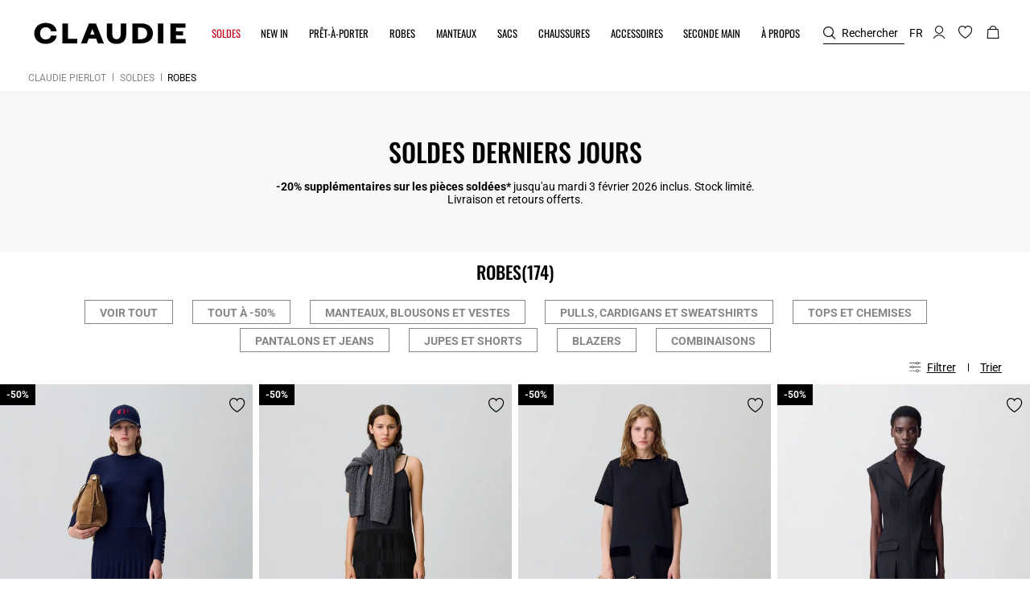

--- FILE ---
content_type: text/html;charset=UTF-8
request_url: https://fr.claudiepierlot.com/fr/soldes-pret-a-porter/robes/
body_size: 57427
content:










<!DOCTYPE html>
<html lang="fr">
<head>
<meta charset=UTF-8>


<title>Soldes - Robes jusqu&#x27;à -50% pour femme | Claudie Pierlot</title>

<meta name="description" content="D&eacute;couvrez notre s&eacute;lection intemporelle de Robes pour femme sur le site officiel Claudie Pierlot. Livraison et retours gratuits."/>
<meta name="keywords" content="Claudie Pierlot | Boutique en ligne officielle"/>



    
        <meta property="og:type" content="siteweb">
    

    
        <meta name="twitter:card" content="summary_large_image">
    

    
        <meta name="twitter:title" content="Soldes - Robes jusqu&#39;&agrave; -50% | Claudie FR">
    

    
        <meta property="og:locale" content="fr_FR">
    

    
        <meta property="og:url" content="https://fr.claudiepierlot.com/on/demandware.store/Sites-Claudie-FR-Site/fr_FR/__SYSTEM__Page-Render?cid=plp_soldes_fr&amp;params=%7b%22custom%22%3a%22%7b%5c%22action%5c%22%3a%5c%22Search-Show%5c%22%2c%5c%22queryString%5c%22%3a%5c%22cgid%3dSale_Dresses%5c%22%2c%5c%22locale%5c%22%3a%5c%22fr_FR%5c%22%2c%5c%22tracking_consent%5c%22%3anull%2c%5c%22csrf%5c%22%3a%7b%5c%22tokenName%5c%22%3a%5c%22csrf_token%5c%22%2c%5c%22token%5c%22%3a%5c%22Yt10crJi60iHv9NV8wvV9jsRB4hCykvtuGkhc3_QBZ5Io8UrO-Q0evuFswYopEexSBPkd1HJMpvATXdEeUQYySm27Hl445gRBMP7alVYQQEkjfszOUi8hQRyUVpSaoctQJVW9q1_ieqSrrU7SRwSvmC1kMKB52pfaHTtXu4E6FCdQpGvQAQ%3d%5c%22%7d%2c%5c%22CurrentPageMetaData%5c%22%3a%7b%5c%22title%5c%22%3a%5c%22Sites-Claudie-FR-Site%5c%22%2c%5c%22description%5c%22%3a%5c%22%5c%22%2c%5c%22keywords%5c%22%3a%5c%22%5c%22%2c%5c%22pageMetaTags%5c%22%3a%5b%5d%7d%2c%5c%22imageObjectSchemaData%5c%22%3a%7b%5c%22%40context%5c%22%3a%5c%22https%3a%2f%2fschema%2eorg%5c%22%2c%5c%22%40type%5c%22%3a%5c%22ItemList%5c%22%2c%5c%22itemListElement%5c%22%3a%5b%7b%5c%22%40type%5c%22%3a%5c%22ImageObject%5c%22%2c%5c%22name%5c%22%3a%5c%22Sites-Claudie-FR-Site%5c%22%2c%5c%22description%5c%22%3a%5c%22Claudie%20Pierlot%20%7c%20Boutique%20en%20ligne%20officielle%5c%22%2c%5c%22caption%5c%22%3a%5c%22Sites-Claudie-FR-Site%20Claudie%20Pierlot%20%e2%80%93%20Site%20Officiel%5c%22%2c%5c%22contentUrl%5c%22%3a%5c%22https%3a%2f%2ffr%2eclaudiepierlot%2ecom%2fon%2fdemandware%2estatic%2fSites-Claudie-FR-Site%2f-%2fdefault%2fdw8020ab03%2fimages%2fbrand-logo%2flogo-sandro-black%2esvg%5c%22%7d%5d%7d%2c%5c%22webPageSchemaData%5c%22%3anull%7d%22%2c%22aspect_attributes%22%3a%7b%22category%22%3a%22Sale_Dresses%22%7d%7d&amp;vf=c62de0a8d709e43280950b3bd2131041&amp;at=plp&amp;pt=productList">
    


<meta http-equiv="x-ua-compatible" content="ie=edge">

<meta name="viewport" content="width=device-width, minimum-scale=1.0, maximum-scale=1.0">






    <meta name="google-site-verification" content="jrfIhAUYCZocI8IUEZT2QzyW4fA2XBnPZ6sgfYt6lX0" />


    <meta name="facebook-domain-verification" content="m48egzdnw7pwzi36tq4zlbem1be147" />



    <link rel="canonical" href="https://fr.claudiepierlot.com/fr/soldes-pret-a-porter/robes/"/>


<link rel="preload" href="/on/demandware.static/Sites-Claudie-FR-Site/-/default/dw2933de77/fonts/SupremeLLTT-Bold.woff2" as="font" crossorigin />

<link rel="icon" type="image/png" href="/on/demandware.static/Sites-Claudie-FR-Site/-/default/dw2c5043fc/images/favicon-48x48.png" sizes="48x48" />
<link rel="icon" type="image/png" href="/on/demandware.static/Sites-Claudie-FR-Site/-/default/dw06a8cb9a/images/favicon-32x32.png" sizes="32x32" />
<link rel="icon" type="image/png" href="/on/demandware.static/Sites-Claudie-FR-Site/-/default/dwb2a1185b/images/favicon-16x16.png" sizes="16x16" />
<link rel="shortcut icon" href="/on/demandware.static/Sites-Claudie-FR-Site/-/default/dw9600eab9/images/favicon.ico" />


<link rel="stylesheet" href="/on/demandware.static/Sites-Claudie-FR-Site/-/fr_FR/v1769790437464/css/global.css" />

    <link rel="stylesheet" href="/on/demandware.static/Sites-Claudie-FR-Site/-/fr_FR/v1769790437464/css/experience/components/commerceAssets/htmlComponent.css"  />












<link rel="alternate" hreflang="en" href="https://global.claudiepierlot.com/en/sale-clothes/dresses/" />



<link rel="alternate" hreflang="en-lc" href="https://global.claudiepierlot.com/en-lc/sale-clothes/dresses/" />



<link rel="alternate" hreflang="en-li" href="https://global.claudiepierlot.com/en-li/sale-clothes/dresses/" />



<link rel="alternate" hreflang="en-lk" href="https://global.claudiepierlot.com/en-lk/sale-clothes/dresses/" />



<link rel="alternate" hreflang="en-lr" href="https://global.claudiepierlot.com/en-lr/sale-clothes/dresses/" />



<link rel="alternate" hreflang="en-ky" href="https://global.claudiepierlot.com/en-ky/sale-clothes/dresses/" />



<link rel="alternate" hreflang="en-kz" href="https://global.claudiepierlot.com/en-kz/sale-clothes/dresses/" />



<link rel="alternate" hreflang="en-lb" href="https://global.claudiepierlot.com/en-lb/sale-clothes/dresses/" />



<link rel="alternate" hreflang="en-la" href="https://global.claudiepierlot.com/en-la/sale-clothes/dresses/" />



<link rel="alternate" hreflang="en-mg" href="https://global.claudiepierlot.com/en-mg/sale-clothes/dresses/" />



<link rel="alternate" hreflang="en-mf" href="https://global.claudiepierlot.com/en-mf/sale-clothes/dresses/" />



<link rel="alternate" hreflang="en-me" href="https://global.claudiepierlot.com/en-me/sale-clothes/dresses/" />



<link rel="alternate" hreflang="en-md" href="https://global.claudiepierlot.com/en-md/sale-clothes/dresses/" />



<link rel="alternate" hreflang="en-mk" href="https://global.claudiepierlot.com/en-mk/sale-clothes/dresses/" />



<link rel="alternate" hreflang="en-mh" href="https://global.claudiepierlot.com/en-mh/sale-clothes/dresses/" />



<link rel="alternate" hreflang="en-mo" href="https://global.claudiepierlot.com/en-mo/sale-clothes/dresses/" />



<link rel="alternate" hreflang="en-mn" href="https://global.claudiepierlot.com/en-mn/sale-clothes/dresses/" />



<link rel="alternate" hreflang="en-mm" href="https://global.claudiepierlot.com/en-mm/sale-clothes/dresses/" />



<link rel="alternate" hreflang="en-ml" href="https://global.claudiepierlot.com/en-ml/sale-clothes/dresses/" />



<link rel="alternate" hreflang="en-ms" href="https://global.claudiepierlot.com/en-ms/sale-clothes/dresses/" />



<link rel="alternate" hreflang="en-mr" href="https://global.claudiepierlot.com/en-mr/sale-clothes/dresses/" />



<link rel="alternate" hreflang="en-mq" href="https://global.claudiepierlot.com/en-mq/sale-clothes/dresses/" />



<link rel="alternate" hreflang="en-mp" href="https://global.claudiepierlot.com/en-mp/sale-clothes/dresses/" />



<link rel="alternate" hreflang="en-lv" href="https://global.claudiepierlot.com/en-lv/sale-clothes/dresses/" />



<link rel="alternate" hreflang="en-lt" href="https://global.claudiepierlot.com/en-lt/sale-clothes/dresses/" />



<link rel="alternate" hreflang="en-ls" href="https://global.claudiepierlot.com/en-ls/sale-clothes/dresses/" />



<link rel="alternate" hreflang="en-ly" href="https://global.claudiepierlot.com/en-ly/sale-clothes/dresses/" />



<link rel="alternate" hreflang="en-ma" href="https://global.claudiepierlot.com/en-ma/sale-clothes/dresses/" />



<link rel="alternate" hreflang="en-zw" href="https://global.claudiepierlot.com/en-zw/sale-clothes/dresses/" />



<link rel="alternate" hreflang="en-je" href="https://global.claudiepierlot.com/en-je/sale-clothes/dresses/" />



<link rel="alternate" hreflang="en-jp" href="https://global.claudiepierlot.com/en-jp/sale-clothes/dresses/" />



<link rel="alternate" hreflang="en-jo" href="https://global.claudiepierlot.com/en-jo/sale-clothes/dresses/" />



<link rel="alternate" hreflang="en-jm" href="https://global.claudiepierlot.com/en-jm/sale-clothes/dresses/" />



<link rel="alternate" hreflang="en-is" href="https://global.claudiepierlot.com/en-is/sale-clothes/dresses/" />



<link rel="alternate" hreflang="en-ir" href="https://global.claudiepierlot.com/en-ir/sale-clothes/dresses/" />



<link rel="alternate" hreflang="en-iq" href="https://global.claudiepierlot.com/en-iq/sale-clothes/dresses/" />



<link rel="alternate" hreflang="en-za" href="https://global.claudiepierlot.com/en-za/sale-clothes/dresses/" />



<link rel="alternate" hreflang="en-zm" href="https://global.claudiepierlot.com/en-zm/sale-clothes/dresses/" />



<link rel="alternate" hreflang="en-ke" href="https://global.claudiepierlot.com/en-ke/sale-clothes/dresses/" />



<link rel="alternate" hreflang="en-ki" href="https://global.claudiepierlot.com/en-ki/sale-clothes/dresses/" />



<link rel="alternate" hreflang="en-kh" href="https://global.claudiepierlot.com/en-kh/sale-clothes/dresses/" />



<link rel="alternate" hreflang="en-kg" href="https://global.claudiepierlot.com/en-kg/sale-clothes/dresses/" />



<link rel="alternate" hreflang="en-km" href="https://global.claudiepierlot.com/en-km/sale-clothes/dresses/" />



<link rel="alternate" hreflang="en-kp" href="https://global.claudiepierlot.com/en-kp/sale-clothes/dresses/" />



<link rel="alternate" hreflang="en-kn" href="https://global.claudiepierlot.com/en-kn/sale-clothes/dresses/" />



<link rel="alternate" hreflang="en-ph" href="https://global.claudiepierlot.com/en-ph/sale-clothes/dresses/" />



<link rel="alternate" hreflang="en-pg" href="https://global.claudiepierlot.com/en-pg/sale-clothes/dresses/" />



<link rel="alternate" hreflang="en-pn" href="https://global.claudiepierlot.com/en-pn/sale-clothes/dresses/" />



<link rel="alternate" hreflang="en-pm" href="https://global.claudiepierlot.com/en-pm/sale-clothes/dresses/" />



<link rel="alternate" hreflang="en-pl" href="https://global.claudiepierlot.com/en-pl/sale-clothes/dresses/" />



<link rel="alternate" hreflang="en-pk" href="https://global.claudiepierlot.com/en-pk/sale-clothes/dresses/" />



<link rel="alternate" hreflang="en-pr" href="https://global.claudiepierlot.com/en-pr/sale-clothes/dresses/" />



<link rel="alternate" hreflang="en-pa" href="https://global.claudiepierlot.com/en-pa/sale-clothes/dresses/" />



<link rel="alternate" hreflang="en-pf" href="https://global.claudiepierlot.com/en-pf/sale-clothes/dresses/" />



<link rel="alternate" hreflang="en-pe" href="https://global.claudiepierlot.com/en-pe/sale-clothes/dresses/" />



<link rel="alternate" hreflang="en-ag" href="https://global.claudiepierlot.com/en-ag/sale-clothes/dresses/" />



<link rel="alternate" hreflang="en-af" href="https://global.claudiepierlot.com/en-af/sale-clothes/dresses/" />



<link rel="alternate" hreflang="en-ad" href="https://global.claudiepierlot.com/en-ad/sale-clothes/dresses/" />



<link rel="alternate" hreflang="en-py" href="https://global.claudiepierlot.com/en-py/sale-clothes/dresses/" />



<link rel="alternate" hreflang="en-pw" href="https://global.claudiepierlot.com/en-pw/sale-clothes/dresses/" />



<link rel="alternate" hreflang="en-ng" href="https://global.claudiepierlot.com/en-ng/sale-clothes/dresses/" />



<link rel="alternate" hreflang="en-nf" href="https://global.claudiepierlot.com/en-nf/sale-clothes/dresses/" />



<link rel="alternate" hreflang="en-ne" href="https://global.claudiepierlot.com/en-ne/sale-clothes/dresses/" />



<link rel="alternate" hreflang="en-ni" href="https://global.claudiepierlot.com/en-ni/sale-clothes/dresses/" />



<link rel="alternate" hreflang="en-np" href="https://global.claudiepierlot.com/en-np/sale-clothes/dresses/" />



<link rel="alternate" hreflang="en-no" href="https://global.claudiepierlot.com/en-no/sale-clothes/dresses/" />



<link rel="alternate" hreflang="en-nr" href="https://global.claudiepierlot.com/en-nr/sale-clothes/dresses/" />



<link rel="alternate" hreflang="en-mw" href="https://global.claudiepierlot.com/en-mw/sale-clothes/dresses/" />



<link rel="alternate" hreflang="en-mv" href="https://global.claudiepierlot.com/en-mv/sale-clothes/dresses/" />



<link rel="alternate" hreflang="en-mu" href="https://global.claudiepierlot.com/en-mu/sale-clothes/dresses/" />



<link rel="alternate" hreflang="en-mt" href="https://global.claudiepierlot.com/en-mt/sale-clothes/dresses/" />



<link rel="alternate" hreflang="en-mz" href="https://global.claudiepierlot.com/en-mz/sale-clothes/dresses/" />



<link rel="alternate" hreflang="en-my" href="https://global.claudiepierlot.com/en-my/sale-clothes/dresses/" />



<link rel="alternate" hreflang="en-mx" href="https://global.claudiepierlot.com/en-mx/sale-clothes/dresses/" />



<link rel="alternate" hreflang="en-nc" href="https://global.claudiepierlot.com/en-nc/sale-clothes/dresses/" />



<link rel="alternate" hreflang="en-na" href="https://global.claudiepierlot.com/en-na/sale-clothes/dresses/" />



<link rel="alternate" hreflang="en-om" href="https://global.claudiepierlot.com/en-om/sale-clothes/dresses/" />



<link rel="alternate" hreflang="en-nu" href="https://global.claudiepierlot.com/en-nu/sale-clothes/dresses/" />



<link rel="alternate" hreflang="en-nz" href="https://global.claudiepierlot.com/en-nz/sale-clothes/dresses/" />



<link rel="alternate" hreflang="en-tn" href="https://global.claudiepierlot.com/en-tn/sale-clothes/dresses/" />



<link rel="alternate" hreflang="en-tm" href="https://global.claudiepierlot.com/en-tm/sale-clothes/dresses/" />



<link rel="alternate" hreflang="en-tl" href="https://global.claudiepierlot.com/en-tl/sale-clothes/dresses/" />



<link rel="alternate" hreflang="en-cz" href="https://global.claudiepierlot.com/en-cz/sale-clothes/dresses/" />



<link rel="alternate" hreflang="en-tk" href="https://global.claudiepierlot.com/en-tk/sale-clothes/dresses/" />



<link rel="alternate" hreflang="en-tr" href="https://global.claudiepierlot.com/en-tr/sale-clothes/dresses/" />



<link rel="alternate" hreflang="en-to" href="https://global.claudiepierlot.com/en-to/sale-clothes/dresses/" />



<link rel="alternate" hreflang="en-tv" href="https://global.claudiepierlot.com/en-tv/sale-clothes/dresses/" />



<link rel="alternate" hreflang="en-tt" href="https://global.claudiepierlot.com/en-tt/sale-clothes/dresses/" />



<link rel="alternate" hreflang="en-dj" href="https://global.claudiepierlot.com/en-dj/sale-clothes/dresses/" />



<link rel="alternate" hreflang="en-tz" href="https://global.claudiepierlot.com/en-tz/sale-clothes/dresses/" />



<link rel="alternate" hreflang="en-tw" href="https://global.claudiepierlot.com/en-tw/sale-clothes/dresses/" />



<link rel="alternate" hreflang="en-cm" href="https://global.claudiepierlot.com/en-cm/sale-clothes/dresses/" />



<link rel="alternate" hreflang="en-cl" href="https://global.claudiepierlot.com/en-cl/sale-clothes/dresses/" />



<link rel="alternate" hreflang="en-ck" href="https://global.claudiepierlot.com/en-ck/sale-clothes/dresses/" />



<link rel="alternate" hreflang="en-sz" href="https://global.claudiepierlot.com/en-sz/sale-clothes/dresses/" />



<link rel="alternate" hreflang="en-co" href="https://global.claudiepierlot.com/en-co/sale-clothes/dresses/" />



<link rel="alternate" hreflang="en-cu" href="https://global.claudiepierlot.com/en-cu/sale-clothes/dresses/" />



<link rel="alternate" hreflang="en-tf" href="https://global.claudiepierlot.com/en-tf/sale-clothes/dresses/" />



<link rel="alternate" hreflang="en-td" href="https://global.claudiepierlot.com/en-td/sale-clothes/dresses/" />



<link rel="alternate" hreflang="en-cr" href="https://global.claudiepierlot.com/en-cr/sale-clothes/dresses/" />



<link rel="alternate" hreflang="en-tc" href="https://global.claudiepierlot.com/en-tc/sale-clothes/dresses/" />



<link rel="alternate" hreflang="en-cy" href="https://global.claudiepierlot.com/en-cy/sale-clothes/dresses/" />



<link rel="alternate" hreflang="en-tj" href="https://global.claudiepierlot.com/en-tj/sale-clothes/dresses/" />



<link rel="alternate" hreflang="en-cx" href="https://global.claudiepierlot.com/en-cx/sale-clothes/dresses/" />



<link rel="alternate" hreflang="en-cw" href="https://global.claudiepierlot.com/en-cw/sale-clothes/dresses/" />



<link rel="alternate" hreflang="en-th" href="https://global.claudiepierlot.com/en-th/sale-clothes/dresses/" />



<link rel="alternate" hreflang="en-cv" href="https://global.claudiepierlot.com/en-cv/sale-clothes/dresses/" />



<link rel="alternate" hreflang="en-tg" href="https://global.claudiepierlot.com/en-tg/sale-clothes/dresses/" />



<link rel="alternate" hreflang="en-um" href="https://global.claudiepierlot.com/en-um/sale-clothes/dresses/" />



<link rel="alternate" hreflang="en-ec" href="https://global.claudiepierlot.com/en-ec/sale-clothes/dresses/" />



<link rel="alternate" hreflang="en-us" href="https://global.claudiepierlot.com/en-us/sale-clothes/dresses/" />



<link rel="alternate" hreflang="en-eg" href="https://global.claudiepierlot.com/en-eg/sale-clothes/dresses/" />



<link rel="alternate" hreflang="en-ee" href="https://global.claudiepierlot.com/en-ee/sale-clothes/dresses/" />



<link rel="alternate" hreflang="en-uz" href="https://global.claudiepierlot.com/en-uz/sale-clothes/dresses/" />



<link rel="alternate" hreflang="en-uy" href="https://global.claudiepierlot.com/en-uy/sale-clothes/dresses/" />



<link rel="alternate" hreflang="en-eh" href="https://global.claudiepierlot.com/en-eh/sale-clothes/dresses/" />



<link rel="alternate" hreflang="en-dm" href="https://global.claudiepierlot.com/en-dm/sale-clothes/dresses/" />



<link rel="alternate" hreflang="en-dk" href="https://global.claudiepierlot.com/en-dk/sale-clothes/dresses/" />



<link rel="alternate" hreflang="en-ua" href="https://global.claudiepierlot.com/en-ua/sale-clothes/dresses/" />



<link rel="alternate" hreflang="en-do" href="https://global.claudiepierlot.com/en-do/sale-clothes/dresses/" />



<link rel="alternate" hreflang="en-ug" href="https://global.claudiepierlot.com/en-ug/sale-clothes/dresses/" />



<link rel="alternate" hreflang="en-dz" href="https://global.claudiepierlot.com/en-dz/sale-clothes/dresses/" />



<link rel="alternate" hreflang="en-az" href="https://global.claudiepierlot.com/en-az/sale-clothes/dresses/" />



<link rel="alternate" hreflang="en-ax" href="https://global.claudiepierlot.com/en-ax/sale-clothes/dresses/" />



<link rel="alternate" hreflang="en-ro" href="https://global.claudiepierlot.com/en-ro/sale-clothes/dresses/" />



<link rel="alternate" hreflang="en-bd" href="https://global.claudiepierlot.com/en-bd/sale-clothes/dresses/" />



<link rel="alternate" hreflang="en-rs" href="https://global.claudiepierlot.com/en-rs/sale-clothes/dresses/" />



<link rel="alternate" hreflang="en-bb" href="https://global.claudiepierlot.com/en-bb/sale-clothes/dresses/" />



<link rel="alternate" hreflang="en-ba" href="https://global.claudiepierlot.com/en-ba/sale-clothes/dresses/" />



<link rel="alternate" hreflang="en-bg" href="https://global.claudiepierlot.com/en-bg/sale-clothes/dresses/" />



<link rel="alternate" hreflang="en-rw" href="https://global.claudiepierlot.com/en-rw/sale-clothes/dresses/" />



<link rel="alternate" hreflang="en-bf" href="https://global.claudiepierlot.com/en-bf/sale-clothes/dresses/" />



<link rel="alternate" hreflang="en-ai" href="https://global.claudiepierlot.com/en-ai/sale-clothes/dresses/" />



<link rel="alternate" hreflang="en-ao" href="https://global.claudiepierlot.com/en-ao/sale-clothes/dresses/" />



<link rel="alternate" hreflang="en-an" href="https://global.claudiepierlot.com/en-an/sale-clothes/dresses/" />



<link rel="alternate" hreflang="en-am" href="https://global.claudiepierlot.com/en-am/sale-clothes/dresses/" />



<link rel="alternate" hreflang="en-al" href="https://global.claudiepierlot.com/en-al/sale-clothes/dresses/" />



<link rel="alternate" hreflang="en-as" href="https://global.claudiepierlot.com/en-as/sale-clothes/dresses/" />



<link rel="alternate" hreflang="en-ar" href="https://global.claudiepierlot.com/en-ar/sale-clothes/dresses/" />



<link rel="alternate" hreflang="en-aw" href="https://global.claudiepierlot.com/en-aw/sale-clothes/dresses/" />



<link rel="alternate" hreflang="en-au" href="https://global.claudiepierlot.com/en-au/sale-clothes/dresses/" />



<link rel="alternate" hreflang="en-re" href="https://global.claudiepierlot.com/en-re/sale-clothes/dresses/" />



<link rel="alternate" hreflang="en-sm" href="https://global.claudiepierlot.com/en-sm/sale-clothes/dresses/" />



<link rel="alternate" hreflang="en-sl" href="https://global.claudiepierlot.com/en-sl/sale-clothes/dresses/" />



<link rel="alternate" hreflang="en-bz" href="https://global.claudiepierlot.com/en-bz/sale-clothes/dresses/" />



<link rel="alternate" hreflang="en-sk" href="https://global.claudiepierlot.com/en-sk/sale-clothes/dresses/" />



<link rel="alternate" hreflang="en-sj" href="https://global.claudiepierlot.com/en-sj/sale-clothes/dresses/" />



<link rel="alternate" hreflang="en-ca" href="https://global.claudiepierlot.com/en-ca/sale-clothes/dresses/" />



<link rel="alternate" hreflang="en-so" href="https://global.claudiepierlot.com/en-so/sale-clothes/dresses/" />



<link rel="alternate" hreflang="en-sn" href="https://global.claudiepierlot.com/en-sn/sale-clothes/dresses/" />



<link rel="alternate" hreflang="en-cd" href="https://global.claudiepierlot.com/en-cd/sale-clothes/dresses/" />



<link rel="alternate" hreflang="en-st" href="https://global.claudiepierlot.com/en-st/sale-clothes/dresses/" />



<link rel="alternate" hreflang="en-cc" href="https://global.claudiepierlot.com/en-cc/sale-clothes/dresses/" />



<link rel="alternate" hreflang="en-ss" href="https://global.claudiepierlot.com/en-ss/sale-clothes/dresses/" />



<link rel="alternate" hreflang="en-sr" href="https://global.claudiepierlot.com/en-sr/sale-clothes/dresses/" />



<link rel="alternate" hreflang="en-ci" href="https://global.claudiepierlot.com/en-ci/sale-clothes/dresses/" />



<link rel="alternate" hreflang="en-sy" href="https://global.claudiepierlot.com/en-sy/sale-clothes/dresses/" />



<link rel="alternate" hreflang="en-sx" href="https://global.claudiepierlot.com/en-sx/sale-clothes/dresses/" />



<link rel="alternate" hreflang="en-cg" href="https://global.claudiepierlot.com/en-cg/sale-clothes/dresses/" />



<link rel="alternate" hreflang="en-cf" href="https://global.claudiepierlot.com/en-cf/sale-clothes/dresses/" />



<link rel="alternate" hreflang="en-sv" href="https://global.claudiepierlot.com/en-sv/sale-clothes/dresses/" />



<link rel="alternate" hreflang="en-bl" href="https://global.claudiepierlot.com/en-bl/sale-clothes/dresses/" />



<link rel="alternate" hreflang="en-bj" href="https://global.claudiepierlot.com/en-bj/sale-clothes/dresses/" />



<link rel="alternate" hreflang="en-bi" href="https://global.claudiepierlot.com/en-bi/sale-clothes/dresses/" />



<link rel="alternate" hreflang="en-bo" href="https://global.claudiepierlot.com/en-bo/sale-clothes/dresses/" />



<link rel="alternate" hreflang="en-bn" href="https://global.claudiepierlot.com/en-bn/sale-clothes/dresses/" />



<link rel="alternate" hreflang="en-bm" href="https://global.claudiepierlot.com/en-bm/sale-clothes/dresses/" />



<link rel="alternate" hreflang="en-bt" href="https://global.claudiepierlot.com/en-bt/sale-clothes/dresses/" />



<link rel="alternate" hreflang="en-se" href="https://global.claudiepierlot.com/en-se/sale-clothes/dresses/" />



<link rel="alternate" hreflang="en-bs" href="https://global.claudiepierlot.com/en-bs/sale-clothes/dresses/" />



<link rel="alternate" hreflang="en-sd" href="https://global.claudiepierlot.com/en-sd/sale-clothes/dresses/" />



<link rel="alternate" hreflang="en-br" href="https://global.claudiepierlot.com/en-br/sale-clothes/dresses/" />



<link rel="alternate" hreflang="en-sc" href="https://global.claudiepierlot.com/en-sc/sale-clothes/dresses/" />



<link rel="alternate" hreflang="en-bq" href="https://global.claudiepierlot.com/en-bq/sale-clothes/dresses/" />



<link rel="alternate" hreflang="en-sb" href="https://global.claudiepierlot.com/en-sb/sale-clothes/dresses/" />



<link rel="alternate" hreflang="en-si" href="https://global.claudiepierlot.com/en-si/sale-clothes/dresses/" />



<link rel="alternate" hreflang="en-bw" href="https://global.claudiepierlot.com/en-bw/sale-clothes/dresses/" />



<link rel="alternate" hreflang="en-sh" href="https://global.claudiepierlot.com/en-sh/sale-clothes/dresses/" />



<link rel="alternate" hreflang="en-bv" href="https://global.claudiepierlot.com/en-bv/sale-clothes/dresses/" />



<link rel="alternate" hreflang="en-sg" href="https://global.claudiepierlot.com/en-sg/sale-clothes/dresses/" />



<link rel="alternate" hreflang="en-hn" href="https://global.claudiepierlot.com/en-hn/sale-clothes/dresses/" />



<link rel="alternate" hreflang="en-hm" href="https://global.claudiepierlot.com/en-hm/sale-clothes/dresses/" />



<link rel="alternate" hreflang="en-gq" href="https://global.claudiepierlot.com/en-gq/sale-clothes/dresses/" />



<link rel="alternate" hreflang="en-gp" href="https://global.claudiepierlot.com/en-gp/sale-clothes/dresses/" />



<link rel="alternate" hreflang="en-gn" href="https://global.claudiepierlot.com/en-gn/sale-clothes/dresses/" />



<link rel="alternate" hreflang="en-gu" href="https://global.claudiepierlot.com/en-gu/sale-clothes/dresses/" />



<link rel="alternate" hreflang="en-gt" href="https://global.claudiepierlot.com/en-gt/sale-clothes/dresses/" />



<link rel="alternate" hreflang="en-gs" href="https://global.claudiepierlot.com/en-gs/sale-clothes/dresses/" />



<link rel="alternate" hreflang="en-gy" href="https://global.claudiepierlot.com/en-gy/sale-clothes/dresses/" />



<link rel="alternate" hreflang="en-gw" href="https://global.claudiepierlot.com/en-gw/sale-clothes/dresses/" />



<link rel="alternate" hreflang="en-id" href="https://global.claudiepierlot.com/en-id/sale-clothes/dresses/" />



<link rel="alternate" hreflang="en-yt" href="https://global.claudiepierlot.com/en-yt/sale-clothes/dresses/" />



<link rel="alternate" hreflang="en-io" href="https://global.claudiepierlot.com/en-io/sale-clothes/dresses/" />



<link rel="alternate" hreflang="en-in" href="https://global.claudiepierlot.com/en-in/sale-clothes/dresses/" />



<link rel="alternate" hreflang="en-im" href="https://global.claudiepierlot.com/en-im/sale-clothes/dresses/" />



<link rel="alternate" hreflang="en-il" href="https://global.claudiepierlot.com/en-il/sale-clothes/dresses/" />



<link rel="alternate" hreflang="en-hr" href="https://global.claudiepierlot.com/en-hr/sale-clothes/dresses/" />



<link rel="alternate" hreflang="en-hu" href="https://global.claudiepierlot.com/en-hu/sale-clothes/dresses/" />



<link rel="alternate" hreflang="en-ht" href="https://global.claudiepierlot.com/en-ht/sale-clothes/dresses/" />



<link rel="alternate" hreflang="en-ye" href="https://global.claudiepierlot.com/en-ye/sale-clothes/dresses/" />



<link rel="alternate" hreflang="en-vn" href="https://global.claudiepierlot.com/en-vn/sale-clothes/dresses/" />



<link rel="alternate" hreflang="en-vu" href="https://global.claudiepierlot.com/en-vu/sale-clothes/dresses/" />



<link rel="alternate" hreflang="en-fk" href="https://global.claudiepierlot.com/en-fk/sale-clothes/dresses/" />



<link rel="alternate" hreflang="en-fj" href="https://global.claudiepierlot.com/en-fj/sale-clothes/dresses/" />



<link rel="alternate" hreflang="en-fi" href="https://global.claudiepierlot.com/en-fi/sale-clothes/dresses/" />



<link rel="alternate" hreflang="en-er" href="https://global.claudiepierlot.com/en-er/sale-clothes/dresses/" />



<link rel="alternate" hreflang="en-vc" href="https://global.claudiepierlot.com/en-vc/sale-clothes/dresses/" />



<link rel="alternate" hreflang="en-va" href="https://global.claudiepierlot.com/en-va/sale-clothes/dresses/" />



<link rel="alternate" hreflang="en-vg" href="https://global.claudiepierlot.com/en-vg/sale-clothes/dresses/" />



<link rel="alternate" hreflang="en-et" href="https://global.claudiepierlot.com/en-et/sale-clothes/dresses/" />



<link rel="alternate" hreflang="en-ve" href="https://global.claudiepierlot.com/en-ve/sale-clothes/dresses/" />



<link rel="alternate" hreflang="en-vi" href="https://global.claudiepierlot.com/en-vi/sale-clothes/dresses/" />



<link rel="alternate" hreflang="en-ga" href="https://global.claudiepierlot.com/en-ga/sale-clothes/dresses/" />



<link rel="alternate" hreflang="en-ge" href="https://global.claudiepierlot.com/en-ge/sale-clothes/dresses/" />



<link rel="alternate" hreflang="en-gd" href="https://global.claudiepierlot.com/en-gd/sale-clothes/dresses/" />



<link rel="alternate" hreflang="en-ws" href="https://global.claudiepierlot.com/en-ws/sale-clothes/dresses/" />



<link rel="alternate" hreflang="en-gi" href="https://global.claudiepierlot.com/en-gi/sale-clothes/dresses/" />



<link rel="alternate" hreflang="en-gh" href="https://global.claudiepierlot.com/en-gh/sale-clothes/dresses/" />



<link rel="alternate" hreflang="en-gg" href="https://global.claudiepierlot.com/en-gg/sale-clothes/dresses/" />



<link rel="alternate" hreflang="en-gf" href="https://global.claudiepierlot.com/en-gf/sale-clothes/dresses/" />



<link rel="alternate" hreflang="en-gm" href="https://global.claudiepierlot.com/en-gm/sale-clothes/dresses/" />



<link rel="alternate" hreflang="en-gl" href="https://global.claudiepierlot.com/en-gl/sale-clothes/dresses/" />



<link rel="alternate" hreflang="en-fo" href="https://global.claudiepierlot.com/en-fo/sale-clothes/dresses/" />



<link rel="alternate" hreflang="en-fm" href="https://global.claudiepierlot.com/en-fm/sale-clothes/dresses/" />



<link rel="alternate" hreflang="en-wf" href="https://global.claudiepierlot.com/en-wf/sale-clothes/dresses/" />



<link rel="alternate" hreflang="fr-be" href="https://be.claudiepierlot.com/fr/sale-pret-a-porter/robes/" />



<link rel="alternate" hreflang="en-be" href="https://be.claudiepierlot.com/en/sale-clothes/dresses/" />



<link rel="alternate" hreflang="es-es" href="https://es.claudiepierlot.com/es/ropa/vestidos/" />



<link rel="alternate" hreflang="x-default" href="https://fr.claudiepierlot.com/fr/soldes-pret-a-porter/robes/" />



<link rel="alternate" hreflang="fr-fr" href="https://fr.claudiepierlot.com/fr/soldes-pret-a-porter/robes/" />













<script>
    var datalayerCustomerData = {"login_status":false,"currencyCode":"EUR","registered":false};
</script>


<script>
    var pageAction = 'searchshow';
    window.dataLayer = window.dataLayer || [];
    window.gtmEnabled = true;
    var orderId = -1;
    var dataLayerEvent = {"event":"view_content","platform_environment":"production","page_name":"Soldes - Robes jusqu'à -50% pour femme | Claudie Pierlot","page_type":"product list page","platform_brand":"Claudie Pierlot","platform_country":"FR","checkout_type":"Not logged in","thematic_level1":"Sale","thematic_level2":"Sale_Dresses","user_phone_sha256":null,"platform_language":"FR"};
    var ga4DataLayerEvent = false;
    var gtmAsyncEvents = false;

    // In all cases except Order Confirmation, the data layer should be pushed, so default to that case
    var pushDataLayer = true;
    if (pageAction === 'orderconfirm') {
        orderId = getGA4OrderId(ga4DataLayerEvent);
        var ordersPushedToGoogle = getOrdersPushedToGoogle();
        var orderHasBeenPushedToGoogle = orderHasBeenPushedToGoogle(orderId, ordersPushedToGoogle);
        if (orderHasBeenPushedToGoogle) {
            // If the data has already been sent, let's not push it again.
            pushDataLayer = false;
        }
    }

    if (pushDataLayer) {
        if (dataLayerEvent) {
            dataLayer.push(Object.assign({}, dataLayerEvent, datalayerCustomerData));
        }

        if (ga4DataLayerEvent) {
            if (ga4DataLayerEvent.ecommerce && ga4DataLayerEvent.ecommerce.items && ga4DataLayerEvent.ecommerce.items.length > 0) {
                var currentItems = ga4DataLayerEvent.ecommerce.items;

                currentItems.forEach(currentItem => {
                    var selectItemSource = window.sessionStorage.getItem('selectItem');

                    if(!selectItemSource) {
                        selectItemSource = window.sessionStorage.getItem('cart-' + currentItem.item_variant);
                    }

                    if(selectItemSource) {
                        var sourceEvent = JSON.parse(selectItemSource);
                        currentItem.index = sourceEvent.index;
                        currentItem.item_list_name = sourceEvent.item_list_name;
                    }
                });

            }
            dataLayer.push({ ecommerce: null });
            dataLayer.push(ga4DataLayerEvent);
        }

        if (pageAction === 'orderconfirm') {
            // Add the orderId to the array of orders that is being stored in localStorage
            ordersPushedToGoogle.push(orderId);
            // The localStorage is what is used to prevent the duplicate send from mobile platforms
            window.localStorage.setItem('ordersPushedToGoogle', JSON.stringify(ordersPushedToGoogle));
        }
    }

    function getOrderId(dataLayer) {
        if ('ecommerce' in dataLayer) {
            if ('purchase' in dataLayer.ecommerce && 'actionField' in dataLayer.ecommerce.purchase &&
                'id' in dataLayer.ecommerce.purchase.actionField) {
                return dataLayer.ecommerce.purchase.actionField.id;
            }
        }

        return -1;
    }

    function getGA4OrderId(dataLayer) {
        if ('ecommerce' in dataLayer && 'transaction_id' in dataLayer.ecommerce) {
            return dataLayer.ecommerce.transaction_id;
        }

        return -1;
    }

    function getOrdersPushedToGoogle() {
        var ordersPushedToGoogleString = window.localStorage.getItem('ordersPushedToGoogle');
        if (ordersPushedToGoogleString && ordersPushedToGoogleString.length > 0) {
            return JSON.parse(ordersPushedToGoogleString);
        }

        return [];
    }

    function orderHasBeenPushedToGoogle(orderId, ordersPushedToGoogle) {
        if (orderId) {
            for (var index = 0; index < ordersPushedToGoogle.length; index++) {
                if (ordersPushedToGoogle[index] === orderId) {
                    return true;
                }
            }
        }

        return false;
    }
</script>

<!-- Google Tag Manager -->
<script>(function(w,d,s,l,i){w[l]=w[l]||[];w[l].push({'gtm.start':
new Date().getTime(),event:'gtm.js'});var f=d.getElementsByTagName(s)[0],
j=d.createElement(s),dl=l!='dataLayer'?'&l='+l:'';j.async=true;j.src=
'https://www.googletagmanager.com/gtm.js?id='+i+dl;f.parentNode.insertBefore(j,f);
})(window,document,'script','dataLayer','GTM-T7288W');</script>
<!-- End Google Tag Manager -->




<link rel="stylesheet" href="/on/demandware.static/Sites-Claudie-FR-Site/-/fr_FR/v1769790437464/css/skin/skin.css" />



<link rel="next" href="https://fr.claudiepierlot.com/fr/soldes-pret-a-porter/robes/?start=28&amp;sz=28"/>

<script type="text/javascript">//<!--
/* <![CDATA[ (head-active_data.js) */
var dw = (window.dw || {});
dw.ac = {
    _analytics: null,
    _events: [],
    _category: "",
    _searchData: "",
    _anact: "",
    _anact_nohit_tag: "",
    _analytics_enabled: "true",
    _timeZone: "Europe/Paris",
    _capture: function(configs) {
        if (Object.prototype.toString.call(configs) === "[object Array]") {
            configs.forEach(captureObject);
            return;
        }
        dw.ac._events.push(configs);
    },
	capture: function() { 
		dw.ac._capture(arguments);
		// send to CQ as well:
		if (window.CQuotient) {
			window.CQuotient.trackEventsFromAC(arguments);
		}
	},
    EV_PRD_SEARCHHIT: "searchhit",
    EV_PRD_DETAIL: "detail",
    EV_PRD_RECOMMENDATION: "recommendation",
    EV_PRD_SETPRODUCT: "setproduct",
    applyContext: function(context) {
        if (typeof context === "object" && context.hasOwnProperty("category")) {
        	dw.ac._category = context.category;
        }
        if (typeof context === "object" && context.hasOwnProperty("searchData")) {
        	dw.ac._searchData = context.searchData;
        }
    },
    setDWAnalytics: function(analytics) {
        dw.ac._analytics = analytics;
    },
    eventsIsEmpty: function() {
        return 0 == dw.ac._events.length;
    }
};
/* ]]> */
// -->
</script>
<script type="text/javascript">//<!--
/* <![CDATA[ (head-cquotient.js) */
var CQuotient = window.CQuotient = {};
CQuotient.clientId = 'bcnd-Claudie-FR';
CQuotient.realm = 'BCND';
CQuotient.siteId = 'Claudie-FR';
CQuotient.instanceType = 'prd';
CQuotient.locale = 'fr_FR';
CQuotient.fbPixelId = '__UNKNOWN__';
CQuotient.activities = [];
CQuotient.cqcid='';
CQuotient.cquid='';
CQuotient.cqeid='';
CQuotient.cqlid='';
CQuotient.apiHost='api.cquotient.com';
/* Turn this on to test against Staging Einstein */
/* CQuotient.useTest= true; */
CQuotient.useTest = ('true' === 'false');
CQuotient.initFromCookies = function () {
	var ca = document.cookie.split(';');
	for(var i=0;i < ca.length;i++) {
	  var c = ca[i];
	  while (c.charAt(0)==' ') c = c.substring(1,c.length);
	  if (c.indexOf('cqcid=') == 0) {
		CQuotient.cqcid=c.substring('cqcid='.length,c.length);
	  } else if (c.indexOf('cquid=') == 0) {
		  var value = c.substring('cquid='.length,c.length);
		  if (value) {
		  	var split_value = value.split("|", 3);
		  	if (split_value.length > 0) {
			  CQuotient.cquid=split_value[0];
		  	}
		  	if (split_value.length > 1) {
			  CQuotient.cqeid=split_value[1];
		  	}
		  	if (split_value.length > 2) {
			  CQuotient.cqlid=split_value[2];
		  	}
		  }
	  }
	}
}
CQuotient.getCQCookieId = function () {
	if(window.CQuotient.cqcid == '')
		window.CQuotient.initFromCookies();
	return window.CQuotient.cqcid;
};
CQuotient.getCQUserId = function () {
	if(window.CQuotient.cquid == '')
		window.CQuotient.initFromCookies();
	return window.CQuotient.cquid;
};
CQuotient.getCQHashedEmail = function () {
	if(window.CQuotient.cqeid == '')
		window.CQuotient.initFromCookies();
	return window.CQuotient.cqeid;
};
CQuotient.getCQHashedLogin = function () {
	if(window.CQuotient.cqlid == '')
		window.CQuotient.initFromCookies();
	return window.CQuotient.cqlid;
};
CQuotient.trackEventsFromAC = function (/* Object or Array */ events) {
try {
	if (Object.prototype.toString.call(events) === "[object Array]") {
		events.forEach(_trackASingleCQEvent);
	} else {
		CQuotient._trackASingleCQEvent(events);
	}
} catch(err) {}
};
CQuotient._trackASingleCQEvent = function ( /* Object */ event) {
	if (event && event.id) {
		if (event.type === dw.ac.EV_PRD_DETAIL) {
			CQuotient.trackViewProduct( {id:'', alt_id: event.id, type: 'raw_sku'} );
		} // not handling the other dw.ac.* events currently
	}
};
CQuotient.trackViewProduct = function(/* Object */ cqParamData){
	var cq_params = {};
	cq_params.cookieId = CQuotient.getCQCookieId();
	cq_params.userId = CQuotient.getCQUserId();
	cq_params.emailId = CQuotient.getCQHashedEmail();
	cq_params.loginId = CQuotient.getCQHashedLogin();
	cq_params.product = cqParamData.product;
	cq_params.realm = cqParamData.realm;
	cq_params.siteId = cqParamData.siteId;
	cq_params.instanceType = cqParamData.instanceType;
	cq_params.locale = CQuotient.locale;
	
	if(CQuotient.sendActivity) {
		CQuotient.sendActivity(CQuotient.clientId, 'viewProduct', cq_params);
	} else {
		CQuotient.activities.push({activityType: 'viewProduct', parameters: cq_params});
	}
};
/* ]]> */
// -->
</script>





    <script type="application/ld+json">
        {"@context":"http://schema.org/","@type":"BreadcrumbList","itemListElement":[{"@type":"ListItem","position":1,"name":"Accueil","item":"https://fr.claudiepierlot.com/"},{"@type":"ListItem","position":2,"name":"Soldes","item":"https://fr.claudiepierlot.com/fr/soldes/"},{"@type":"ListItem","position":3,"name":"Robes","item":"https://fr.claudiepierlot.com/fr/soldes-pret-a-porter/robes/"}]}
    </script>


    <script>
        var plpSchemaData={"@context":"https://schema.org","@type":"ItemList","itemListElement":[{"@type":"ListItem","position":1,"url":"https://fr.claudiepierlot.com/fr/p/robe-longue-maille-col/morine/CFPRO02792_D002.html","name":"Robe longue maille col","image":"https://fr.claudiepierlot.com/dw/image/v2/BCND_PRD/on/demandware.static/-/Sites-claudie-master-catalog/default/dwb35aac52/images/hi-res/Claudie_CFPRO02792-D002_F_1.jpg"},{"@type":"ListItem","position":2,"url":"https://fr.claudiepierlot.com/fr/p/robe-longue-bretelles-fluide/riley/CFPRO02718_B001.html","name":"Robe longue bretelles fluide","image":"https://fr.claudiepierlot.com/dw/image/v2/BCND_PRD/on/demandware.static/-/Sites-claudie-master-catalog/default/dwaee1570d/images/hi-res/Claudie_CFPRO02718-B001_F_1.jpg"},{"@type":"ListItem","position":3,"url":"https://fr.claudiepierlot.com/fr/p/robe-courte-velours/reira/CFPRO02761_B001.html","name":"Robe courte velours","image":"https://fr.claudiepierlot.com/dw/image/v2/BCND_PRD/on/demandware.static/-/Sites-claudie-master-catalog/default/dw29393485/images/hi-res/Claudie_CFPRO02761-B001_F_1.jpg"},{"@type":"ListItem","position":4,"url":"https://fr.claudiepierlot.com/fr/p/robe-courte-cintree-plis/rameaunew/CFPRO02801_K007.html","name":"Robe courte cintrée plis","image":"https://fr.claudiepierlot.com/dw/image/v2/BCND_PRD/on/demandware.static/-/Sites-claudie-master-catalog/default/dw13ca97da/images/hi-res/Claudie_CFPRO02801-K007_F_1.jpg"},{"@type":"ListItem","position":5,"url":"https://fr.claudiepierlot.com/fr/p/robe-maille-patineuse/maeva/CFPRO02774_C009.html","name":"Robe maille patineuse","image":"https://fr.claudiepierlot.com/dw/image/v2/BCND_PRD/on/demandware.static/-/Sites-claudie-master-catalog/default/dwa2595b70/images/hi-res/Claudie_CFPRO02774-C009_F_1.jpg"},{"@type":"ListItem","position":6,"url":"https://fr.claudiepierlot.com/fr/p/robe-courte-plissee/rosalia/CFPRO02734_B006.html","name":"Robe courte plissée","image":"https://fr.claudiepierlot.com/dw/image/v2/BCND_PRD/on/demandware.static/-/Sites-claudie-master-catalog/default/dw27c49867/images/hi-res/Claudie_CFPRO02734-B006_F_1.jpg"},{"@type":"ListItem","position":7,"url":"https://fr.claudiepierlot.com/fr/p/robe-courte-patineuse/marcelle/CFPRO02733_B001.html","name":"Robe courte patineuse","image":"https://fr.claudiepierlot.com/dw/image/v2/BCND_PRD/on/demandware.static/-/Sites-claudie-master-catalog/default/dwa1cee79e/images/hi-res/Claudie_CFPRO02733-B001_F_1.jpg"},{"@type":"ListItem","position":8,"url":"https://fr.claudiepierlot.com/fr/p/robe-courte-chemise/rosaliabis/CFPRO02777_D002.html","name":"Robe courte chemise","image":"https://fr.claudiepierlot.com/dw/image/v2/BCND_PRD/on/demandware.static/-/Sites-claudie-master-catalog/default/dw7f5c1010/images/hi-res/Claudie_CFPRO02777-D002_F_1.jpg"},{"@type":"ListItem","position":9,"url":"https://fr.claudiepierlot.com/fr/p/robe-courte-col/romary/CFPRO02748_B001.html","name":"Robe courte col","image":"https://fr.claudiepierlot.com/dw/image/v2/BCND_PRD/on/demandware.static/-/Sites-claudie-master-catalog/default/dw354b7f0f/images/hi-res/Claudie_CFPRO02748-B001_F_1.jpg"},{"@type":"ListItem","position":10,"url":"https://fr.claudiepierlot.com/fr/p/robe-courte-patineuse/michou/CFPRO02732_K007.html","name":"Robe courte patineuse","image":"https://fr.claudiepierlot.com/dw/image/v2/BCND_PRD/on/demandware.static/-/Sites-claudie-master-catalog/default/dw64f87850/images/hi-res/Claudie_CFPRO02732-K007_F_1.jpg"},{"@type":"ListItem","position":11,"url":"https://fr.claudiepierlot.com/fr/p/robe-courte-velours/rhea/CFPRO02762_B001.html","name":"Robe courte velours","image":"https://fr.claudiepierlot.com/dw/image/v2/BCND_PRD/on/demandware.static/-/Sites-claudie-master-catalog/default/dweeb0d28f/images/hi-res/Claudie_CFPRO02762-B001_F_1.jpg"},{"@type":"ListItem","position":12,"url":"https://fr.claudiepierlot.com/fr/p/robe-courte-plissee/renataplisse/CFPRO02752_B001.html","name":"Robe courte plissée","image":"https://fr.claudiepierlot.com/dw/image/v2/BCND_PRD/on/demandware.static/-/Sites-claudie-master-catalog/default/dw89b0f0a0/images/hi-res/Claudie_CFPRO02752-B001_F_1.jpg"},{"@type":"ListItem","position":13,"url":"https://fr.claudiepierlot.com/fr/p/robe-droite-avec-cuir/rila/CFPRO02760_K001.html","name":"Robe droite avec cuir","image":"https://fr.claudiepierlot.com/dw/image/v2/BCND_PRD/on/demandware.static/-/Sites-claudie-master-catalog/default/dwd1f73fd2/images/hi-res/Claudie_CFPRO02760-K001_F_1.jpg"},{"@type":"ListItem","position":14,"url":"https://fr.claudiepierlot.com/fr/p/robe-cintree-maille/marise/CFPRO02769_D002.html","name":"Robe cintrée maille","image":"https://fr.claudiepierlot.com/dw/image/v2/BCND_PRD/on/demandware.static/-/Sites-claudie-master-catalog/default/dwee74508c/images/hi-res/Claudie_CFPRO02769-D002_F_1.jpg"},{"@type":"ListItem","position":15,"url":"https://fr.claudiepierlot.com/fr/p/robe-midi-maille-fine/musa/CFPRO02795_B001.html","name":"Robe midi maille fine","image":"https://fr.claudiepierlot.com/dw/image/v2/BCND_PRD/on/demandware.static/-/Sites-claudie-master-catalog/default/dw14a8a980/images/hi-res/Claudie_CFPRO02795-B001_F_1.jpg"},{"@type":"ListItem","position":16,"url":"https://fr.claudiepierlot.com/fr/p/robe-courte-cintree-velours-noir/tauruselacourte/CFPRO02506_B001.html","name":"Robe courte cintrée velours noir","image":"https://fr.claudiepierlot.com/dw/image/v2/BCND_PRD/on/demandware.static/-/Sites-claudie-master-catalog/default/dw0ada38a2/images/hi-res/Claudie_CFPRO02506-B001_F_1.jpg"},{"@type":"ListItem","position":17,"url":"https://fr.claudiepierlot.com/fr/p/robe-longue-plissee/rayana/CFPRO02723_B001.html","name":"Robe longue plissée","image":"https://fr.claudiepierlot.com/dw/image/v2/BCND_PRD/on/demandware.static/-/Sites-claudie-master-catalog/default/dwa3c6b344/images/hi-res/Claudie_CFPRO02723-B001_F_1.jpg"},{"@type":"ListItem","position":18,"url":"https://fr.claudiepierlot.com/fr/p/robe-maille-patineuse/maeva/CFPRO02774_B001.html","name":"Robe maille patineuse","image":"https://fr.claudiepierlot.com/dw/image/v2/BCND_PRD/on/demandware.static/-/Sites-claudie-master-catalog/default/dw982775a9/images/hi-res/Claudie_CFPRO02774-B001_F_1.jpg"},{"@type":"ListItem","position":19,"url":"https://fr.claudiepierlot.com/fr/p/robe-maille-chemise/marte/CFPRO02715_D002.html","name":"Robe maille chemise","image":"https://fr.claudiepierlot.com/dw/image/v2/BCND_PRD/on/demandware.static/-/Sites-claudie-master-catalog/default/dw68f286e1/images/hi-res/Claudie_CFPRO02715-D002_F_1.jpg"},{"@type":"ListItem","position":20,"url":"https://fr.claudiepierlot.com/fr/p/robe-fluide-col-lavalliere-noir/rise/CFPRO02381_B001.html","name":"Robe fluide col lavallière noir","image":"https://fr.claudiepierlot.com/dw/image/v2/BCND_PRD/on/demandware.static/-/Sites-claudie-master-catalog/default/dwfeaba9cc/images/hi-res/Claudie_CFPRO02381-B001_F_1.jpg"},{"@type":"ListItem","position":21,"url":"https://fr.claudiepierlot.com/fr/p/robe-maille-courte-tshirt/melina/CFPRO02775_K007.html","name":"Robe maille courte tshirt","image":"https://fr.claudiepierlot.com/dw/image/v2/BCND_PRD/on/demandware.static/-/Sites-claudie-master-catalog/default/dw5bcef34d/images/hi-res/Claudie_CFPRO02775-K007_F_1.jpg"},{"@type":"ListItem","position":22,"url":"https://fr.claudiepierlot.com/fr/p/robe-maille-noir-col-amovible-/missyna/CFPRO02460_B001.html","name":"Robe maille noir col amovible ","image":"https://fr.claudiepierlot.com/dw/image/v2/BCND_PRD/on/demandware.static/-/Sites-claudie-master-catalog/default/dw869e44dd/images/hi-res/Claudie_CFPRO02460-B001_F_1.jpg"},{"@type":"ListItem","position":23,"url":"https://fr.claudiepierlot.com/fr/p/robe-noire-bi-matiere-cuir/ribbo/CFPRO02444_B001.html","name":"Robe noire bi-matière cuir","image":"https://fr.claudiepierlot.com/dw/image/v2/BCND_PRD/on/demandware.static/-/Sites-claudie-master-catalog/default/dwb192d88b/images/hi-res/Claudie_CFPRO02444-B001_F_1.jpg"},{"@type":"ListItem","position":24,"url":"https://fr.claudiepierlot.com/fr/p/robe-courte-soie-imprimee/retro/CFPRO02743_K010.html","name":"Robe courte soie imprimée","image":"https://fr.claudiepierlot.com/dw/image/v2/BCND_PRD/on/demandware.static/-/Sites-claudie-master-catalog/default/dwd52a8fcf/images/hi-res/Claudie_CFPRO02743-K010_F_1.jpg"},{"@type":"ListItem","position":25,"url":"https://fr.claudiepierlot.com/fr/p/robe-courte-noeud/rya/CFPRO02824_B001.html","name":"Robe courte nœud","image":"https://fr.claudiepierlot.com/dw/image/v2/BCND_PRD/on/demandware.static/-/Sites-claudie-master-catalog/default/dw7e4b6222/images/hi-res/Claudie_CFPRO02824-B001_F_1.jpg"},{"@type":"ListItem","position":26,"url":"https://fr.claudiepierlot.com/fr/p/robe-courte-plissee/ricci/CFPRO02720_B001.html","name":"Robe courte plissée","image":"https://fr.claudiepierlot.com/dw/image/v2/BCND_PRD/on/demandware.static/-/Sites-claudie-master-catalog/default/dwac463189/images/hi-res/Claudie_CFPRO02720-B001_F_1.jpg"},{"@type":"ListItem","position":27,"url":"https://fr.claudiepierlot.com/fr/p/robe-longue-satinee-asymetrique/reine/CFPRO02815_I006.html","name":"Robe longue satinée asymétrique","image":"https://fr.claudiepierlot.com/dw/image/v2/BCND_PRD/on/demandware.static/-/Sites-claudie-master-catalog/default/dw56400c18/images/hi-res/Claudie_CFPRO02815-I006_F_1.jpg"},{"@type":"ListItem","position":28,"url":"https://fr.claudiepierlot.com/fr/p/robe-longue-plissee-marine/tradi/CFPRO01852_D030.html","name":"Robe longue plissée marine","image":"https://fr.claudiepierlot.com/dw/image/v2/BCND_PRD/on/demandware.static/-/Sites-claudie-master-catalog/default/dw9c4e52d4/images/hi-res/Claudie_CFPRO01852-D030_F_1.jpg"}]}
    </script>


    <script type="application/ld+json">
        {"@context":"https://schema.org","@type":"ItemList","itemListElement":[{"@type":"ImageObject","name":"Robe longue maille col","description":"Découvrez notre sélection intemporelle de Robes pour femme sur le site officiel Claudie Pierlot. Livraison et retours gratuits.","caption":"Robe longue maille col Claudie Pierlot – Site Officiel","contentUrl":"https://fr.claudiepierlot.com/dw/image/v2/BCND_PRD/on/demandware.static/-/Sites-claudie-master-catalog/default/dwb35aac52/images/hi-res/Claudie_CFPRO02792-D002_F_1.jpg"}]}
    </script>


    <script type="application/ld+json">
        {"@context":"https://schema.org","@type":"Product","url":"https://fr.claudiepierlot.com/fr/soldes-pret-a-porter/robes/","image":"https://fr.claudiepierlot.com/dw/image/v2/BCND_PRD/on/demandware.static/-/Sites-claudie-master-catalog/default/dwb35aac52/images/hi-res/Claudie_CFPRO02792-D002_F_1.jpg","name":"Robes","description":"Découvrez notre sélection de robes en Soldes jusqu'à -50% sur l'eshop officiel Claudiepierlot.com","brand":{"@type":"Brand","name":"Claudie Pierlot – Site Officiel"},"offers":{"@type":"AggregateOffer","priceCurrency":"EUR","lowPrice":147.5,"highPrice":147.5,"offerCount":174,"url":"https://fr.claudiepierlot.com/fr/soldes-pret-a-porter/robes/","seller":{"@type":"Organization","name":"Claudie Pierlot – Site Officiel"}}}
    </script>






<!--[if gt IE 9]><!-->
<script>//common/scripts.isml</script>
<script defer type="text/javascript" src="/on/demandware.static/Sites-Claudie-FR-Site/-/fr_FR/v1769790437464/js/main.js"></script>

    <script defer type="text/javascript" src="/on/demandware.static/Sites-Claudie-FR-Site/-/fr_FR/v1769790437464/js/search.js"
        
        >
    </script>

    <script defer type="text/javascript" src="/on/demandware.static/Sites-Claudie-FR-Site/-/fr_FR/v1769790437464/js/scrollPlp.js"
        
        >
    </script>


<!--<![endif]-->

<script defer src="/on/demandware.static/Sites-Claudie-FR-Site/-/fr_FR/v1769790437464/js/tagmanager.js"></script>
</head>
<body>
<!-- Google Tag Manager (noscript) -->
<noscript><iframe src="https://www.googletagmanager.com/ns.html?id=GTM-T7288W"
height="0" width="0" style="display:none;visibility:hidden"></iframe></noscript>
<!-- End Google Tag Manager (noscript) -->







<div class="page" data-action="Search-Show" data-querystring="cgid=Sale_Dresses" data-currency="EUR" data-top-header="" >


    


    






<div class="header-banner slide-up d-none secondary-font-light-l-md position-relative">
    <div class="container">
        <div class="content">
            
                
	 


	
    
        <style>
:root {
	--preheader-height: 32px !important;
	--preheader-bg : #000;
	--preheader-color: #FFF;
}
@media screen and (max-width: 768px) {
:root {--preheader-height: 42px !important;}
}
</style>

<link rel="stylesheet" type="text/css" href="https://fr.claudiepierlot.com/on/demandware.static/-/Library-Sites-Claudie-Shared/fr_FR/v1769790437464/assets/homepage/js/preheader.css">

<section class="hp-cp bandeau-message">
	<div class="bloc-row">
		<div class="bloc-col">
			<div class="bloc-messages">
                                <!-- message start -->
				<div class="bloc-message">
					<a href="https://fr.claudiepierlot.com/fr/soldes-pret-a-porter/voir-tout/" class="cta-shop"><b>SOLDES DERNIERS JOURS : -20% SUPP.** </b><br><u>SHOP NOW</u></a>
				</div>
				<!-- message end -->

			</div>
		</div>
	</div>
</section>

<script type="text/javascript" src="https://fr.claudiepierlot.com/on/demandware.static/-/Library-Sites-Claudie-Shared/fr_FR/v1769790437464/assets/homepage/js/preheader.js"></script>
    

 
	
            
        </div>
        <div class="close-button position-absolute">
            <button type="button" class="close"
                aria-label="Close header banner">
                <i class="ico-close"></i>
            </button>
        </div>
    </div>
</div>
<header class="page-header-main theme-white bg-transparent">
    <nav>
        <div class="header container header-content js-header-container ">
            <div class="header-top-content">
                <div class="d-flex w-100 align-items-center header-top-wrapper justify-content-between">
                    <div class="content-logo">
                        <div class="navbar-header">
                            <a class="logo-home brand-logo" href="/" title="Claudie Pierlot | Boutique en ligne officielle">
                                
                                    
                                    <svg xmlns="http://www.w3.org/2000/svg" class="brand-icon-logo" data-default-bg="white" width="202" height="30" viewBox="0 0 202 30"><path d="M45.794 1.622h-.004l.004-.372h-7.518V27.84h19.868v-6.11l-12.382.036.032-20.143zM73.698 1.25 63.123 27.746h7.89l2.37-6.276h9.859l2.37 6.276h7.954L82.986 1.25h-9.288zm1.771 14.748 2.839-7.46 2.843 7.46h-5.682zM115.962 15.24c0 4.481-1.961 6.948-5.528 6.948-3.566 0-5.596-2.531-5.596-7.125V1.378h-7.45v14.15c0 8.258 4.744 12.997 13.014 12.997s13.009-4.804 13.009-13.175V1.378h-7.449v13.863zM143.293 1.25h-11.728v26.496h11.695c9.504 0 15.646-5.2 15.646-13.248 0-8.047-6.13-13.248-15.613-13.248zm-.299 20.952h-3.846V6.758h3.846c5.075 0 8.229 2.964 8.229 7.74s-3.154 7.704-8.229 7.704zM172.918 1.25h-7.449v26.496h7.449V1.25zM189.546 21.915V17l9.455.037v-5.33h-9.455V6.904l12.674.036V1.25h-20.192v26.496h20.458v-5.831h-12.94zM16.15 22.56c-4.42 0-7.506-3.315-7.506-8.063 0-4.747 3.085-8.173 7.505-8.173 3.793 0 6.446 2.067 6.964 5.395h7.602C30.27 5.123 24.31.525 16.177.525 7.18.525.896 6.272.896 14.497s6.272 13.968 15.253 13.968c8.185 0 14.037-4.477 14.615-11.153h-7.587c-.63 3.239-3.3 5.249-7.028 5.249z"/></svg>
                                
                            </a>
                        </div>
                    </div>
                    <div class="header-navigation-links">
                        <div class="row header-links-navigation ">
                                <div class="d-flex align-items-center justify-content-end justify-content-md-between w-100">
                                    <div class="d-none d-md-block main-menu navbar-toggleable-sm menu-toggleable-left multilevel-dropdown" id="sg-navbar-collapse">
                                        <div class="row">
                                            







<div class="navbar navbar-expand-md bg-inverse js-scroll-menu js-navbar-first-level">
    <div class="close-menu d-lg-none">
		<div class="logo-placeholder content-logo">
			<a href="/" title="Claudie Pierlot | Boutique en ligne officielle Accueil">
					<img src="/on/demandware.static/Sites-Claudie-FR-Site/-/default/dwd35d7a68/images/brand-logo/logo-claudie-black.svg" class="img-fluid menu-logo" width="187" height="26"
						title="Claudie Pierlot | Boutique en ligne officielle" alt="Logo Claudie Pierlot Site officiel" />
			</a>
		</div>
        <div class="back main-back d-none">
            <button role="button" aria-label="Back to previous menu">
			<i class="ico-chevron-left position-relative d-md-none" aria-hidden="true"></i>
            </button>
        </div>
        <div class="close-button position-absolute">
            <button role="button" aria-label="Close Menu">
               <i class="ico-close"></i>
            </button>
        </div>
    </div>
    <div class="menu-group" role="navigation">
        <ul class="nav navbar-nav" role="menu">
            
	 

	
            
                
                    
                        <li class="nav-item dropdown top-menu-link" role="presentation">
                            <a href="https://fr.claudiepierlot.com/fr/soldes-pret-a-porter/voir-tout/" id="Sale" class="nav-link dropdown-toggle category-level-1 " role="button" data-toggle="dropdown" aria-haspopup="true" aria-expanded="false" tabindex="0" style="color:#C20219!important">
                                <div class="back-button-subcat">
                                    <button role="button" aria-label="Back to previous menu">
                                    <i class="ico-chevron-left position-relative d-md-none" aria-hidden="true"></i>
                                    </button>
                                </div>
                                <span class="position-relative">Soldes</span>
                                <i class="ico-chevron-right d-md-none" aria-hidden="true"></i>
							</a>
                            
                            <div class="dropdown-menu main-menu-submenu">
    <div class="position-absolute w-100 h-100 d-flex flex-row justify-content-between">
        <div class="submenu-items-container h-100 d-flex flex-column flex-wrap">
            
                <div class="d-flex flex-column items-sub-cat">
                    <a class="nav-item-link category-l2 h4 d-flex d-sm-inline align-items-center "
                        href="https://fr.claudiepierlot.com/fr/soldes-pret-a-porter/voir-tout/" >
                        Pr&ecirc;t-&agrave;-porter
                        
                    </a>
                    
                        <div class="mt-5 mt-sm-0">
                            
                                    <a class="nav-item-link category-l3  align-items-center font-weight-bold"
                                        href="/fr/soldes-pret-a-porter/voir-tout/" >
                                        <span class="position-relative">
                                            Voir tout
                                            
                                        </span>
                                    </a>
                            
                                    <a class="nav-item-link category-l3  align-items-center "
                                        href="https://fr.claudiepierlot.com/fr/soldes-selections/tout-a--50/" >
                                        <span class="position-relative">
                                            Tout &agrave; -50%
                                            
                                        </span>
                                    </a>
                            
                                    <a class="nav-item-link category-l3  align-items-center "
                                        href="/fr/soldes-pret-a-porter/manteaux--blousons-et-vestes/" >
                                        <span class="position-relative">
                                            Manteaux, blousons et vestes
                                            
                                        </span>
                                    </a>
                            
                                    <a class="nav-item-link category-l3  align-items-center "
                                        href="/fr/soldes-pret-a-porter/robes/" >
                                        <span class="position-relative">
                                            Robes
                                            
                                        </span>
                                    </a>
                            
                                    <a class="nav-item-link category-l3  align-items-center "
                                        href="/fr/soldes-pret-a-porter/pulls--cardigans-et-sweatshirts/" >
                                        <span class="position-relative">
                                            Pulls, cardigans et sweatshirts
                                            
                                        </span>
                                    </a>
                            
                                    <a class="nav-item-link category-l3  align-items-center "
                                        href="/fr/soldes-pret-a-porter/tops-et-chemises/" >
                                        <span class="position-relative">
                                            Tops et chemises
                                            
                                        </span>
                                    </a>
                            
                                    <a class="nav-item-link category-l3  align-items-center "
                                        href="/fr/soldes-pret-a-porter/pantalons-et-jeans/" >
                                        <span class="position-relative">
                                            Pantalons et jeans
                                            
                                        </span>
                                    </a>
                            
                                    <a class="nav-item-link category-l3  align-items-center "
                                        href="/fr/soldes-pret-a-porter/jupes-et-shorts/" >
                                        <span class="position-relative">
                                            Jupes et shorts
                                            
                                        </span>
                                    </a>
                            
                                    <a class="nav-item-link category-l3  align-items-center "
                                        href="/fr/soldes-pret-a-porter/blazers/" >
                                        <span class="position-relative">
                                            Blazers
                                            
                                        </span>
                                    </a>
                            
                                    <a class="nav-item-link category-l3  align-items-center "
                                        href="/fr/soldes-pret-a-porter/combinaisons/" >
                                        <span class="position-relative">
                                            Combinaisons
                                            
                                        </span>
                                    </a>
                            
                        </div>
                    
                </div>
            
                <div class="d-flex flex-column items-sub-cat">
                    <a class="nav-item-link category-l2 h4 d-flex d-sm-inline align-items-center "
                        href="https://fr.claudiepierlot.com/fr/soldes-pret-a-porter/voir-tout/" >
                        Accessoires
                        
                    </a>
                    
                        <div class="mt-5 mt-sm-0">
                            
                                    <a class="nav-item-link category-l3  align-items-center font-weight-bold"
                                        href="/fr/soldes-accessoires/tous-les-accessoires/" >
                                        <span class="position-relative">
                                            Voir tous les accessoires
                                            
                                        </span>
                                    </a>
                            
                                    <a class="nav-item-link category-l3  align-items-center "
                                        href="/fr/soldes-accessoires/sacs-et-petite-maroquinerie/" >
                                        <span class="position-relative">
                                            Sacs et petite maroquinerie
                                            
                                        </span>
                                    </a>
                            
                                    <a class="nav-item-link category-l3  align-items-center "
                                        href="/fr/soldes-accessoires/chaussures/" >
                                        <span class="position-relative">
                                            Chaussures
                                            
                                        </span>
                                    </a>
                            
                                    <a class="nav-item-link category-l3  align-items-center "
                                        href="/fr/soldes-accessoires/ceintures-et-petits-accessoires/" >
                                        <span class="position-relative">
                                            Ceintures et petits accessoires
                                            
                                        </span>
                                    </a>
                            
                        </div>
                    
                </div>
            
                <div class="d-flex flex-column items-sub-cat">
                    <a class="nav-item-link category-l2 h4 d-flex d-sm-inline align-items-center "
                        href="https://fr.claudiepierlot.com/fr/soldes-pret-a-porter/voir-tout/" >
                        S&eacute;lections
                        
                    </a>
                    
                        <div class="mt-5 mt-sm-0">
                            
                                    <a class="nav-item-link category-l3  align-items-center "
                                        href="https://fr.claudiepierlot.com/fr/soldes-pret-a-porter/robes/" >
                                        <span class="position-relative">
                                            Robes &agrave; -50%
                                            
                                        </span>
                                    </a>
                            
                                    <a class="nav-item-link category-l3  align-items-center "
                                        href="/fr/soldes-selections/best-sellers/" >
                                        <span class="position-relative">
                                            Best-sellers
                                            
                                        </span>
                                    </a>
                            
                                    <a class="nav-item-link category-l3  align-items-center "
                                        href="/fr/soldes-selections/tout-a--50/" >
                                        <span class="position-relative">
                                            Tout &agrave; -50%
                                            
                                        </span>
                                    </a>
                            
                                    <a class="nav-item-link category-l3  align-items-center "
                                        href="/fr/soldes-selections/tout-a--40/" >
                                        <span class="position-relative">
                                            Tout &agrave; -40%
                                            
                                        </span>
                                    </a>
                            
                                    <a class="nav-item-link category-l3  align-items-center "
                                        href="/fr/soldes-selections/tout-a--30/" >
                                        <span class="position-relative">
                                            Tout &agrave; -30%
                                            
                                        </span>
                                    </a>
                            
                                    <a class="nav-item-link category-l3  align-items-center "
                                        href="/fr/soldes-selections/petits-plaisirs/" >
                                        <span class="position-relative">
                                            Moins de 100&#8364;
                                            
                                        </span>
                                    </a>
                            
                        </div>
                    
                </div>
            
        </div>
        <div class="submenu-image-container h-100 d-sm-flex d-none ">
            
	 


	<div class="html-slot-container">
    
        
        
                <div class="header-promotion-inner"  >
                    <div class="row h-100 push-contents">
<div class="col h-100">
<div class="promotion-pushContent hidden-sm-down d-flex flex-column">
<a class="promotion-push-content_link" href="https://fr.claudiepierlot.com/fr/soldes-pret-a-porter/voir-tout/">
<img data-src="https://fr-staging.claudiepierlot.com/on/demandware.static/-/Library-Sites-Claudie-Shared/default/Expand/2026/05/Expand-DESK-Soldes-Booster-S05-FR.jpg" style="max-height:450px"class="category-push-image lazyload img-fluid" alt="" title="" />
<p class="promotion-push-content">
<span class="promotion-push-content_title" style="color:black;">
J'en profite</span>
</p>
</a>
</div>
</div>
</div>
                </div>
        
    
</div>
 
	
        </div>
    </div>
</div>
                        </li>
                    
                
                    
                        <li class="nav-item dropdown top-menu-link" role="presentation">
                            <a href="https://fr.claudiepierlot.com/fr/categories/nouvelle-collection/" id="New" class="nav-link dropdown-toggle category-level-1 " role="button" data-toggle="dropdown" aria-haspopup="true" aria-expanded="false" tabindex="0" >
                                <div class="back-button-subcat">
                                    <button role="button" aria-label="Back to previous menu">
                                    <i class="ico-chevron-left position-relative d-md-none" aria-hidden="true"></i>
                                    </button>
                                </div>
                                <span class="position-relative">New in</span>
                                <i class="ico-chevron-right d-md-none" aria-hidden="true"></i>
							</a>
                            
                            <div class="dropdown-menu main-menu-submenu">
    <div class="position-absolute w-100 h-100 d-flex flex-row justify-content-between">
        <div class="submenu-items-container h-100 d-flex flex-column flex-wrap">
            
                <div class="d-flex flex-column items-sub-cat">
                    <a class="nav-item-link category-l2 h4 d-flex d-sm-inline align-items-center "
                        href="/fr/nouveautes/categories/" >
                        Cat&eacute;gories
                        
                    </a>
                    
                        <div class="mt-5 mt-sm-0">
                            
                                    <a class="nav-item-link category-l3  align-items-center font-weight-bold"
                                        href="/fr/categories/nouvelle-collection/" >
                                        <span class="position-relative">
                                            Nouvelle Collection
                                            
                                                <img class="position-absolute navbar-new-badge" src="https://fr.claudiepierlot.com/on/demandware.static/-/Library-Sites-Claudie-Shared/default/dwa117a1b6/images/cat-badge-new.svg/" alt="New"/>
                                            
                                        </span>
                                    </a>
                            
                                    <a class="nav-item-link category-l3  align-items-center font-weight-bold"
                                        href="/fr/categories/nouveau-cette-semaine/" >
                                        <span class="position-relative">
                                            Nouveau cette semaine
                                            
                                                <img class="position-absolute navbar-new-badge" src="https://fr.claudiepierlot.com/on/demandware.static/-/Library-Sites-Claudie-Shared/default/dwa117a1b6/images/cat-badge-new.svg/" alt="New"/>
                                            
                                        </span>
                                    </a>
                            
                                    <a class="nav-item-link category-l3  align-items-center "
                                        href="/fr/categories/nouvelles-robes/" >
                                        <span class="position-relative">
                                            Robes
                                            
                                        </span>
                                    </a>
                            
                                    <a class="nav-item-link category-l3  align-items-center "
                                        href="/fr/categories/nouveaux-manteaux-et-vestes/" >
                                        <span class="position-relative">
                                            Manteaux et blousons
                                            
                                        </span>
                                    </a>
                            
                                    <a class="nav-item-link category-l3  align-items-center "
                                        href="/fr/categories/blazers-2/" >
                                        <span class="position-relative">
                                            Blazers
                                            
                                                <img class="position-absolute navbar-new-badge" src="https://fr.claudiepierlot.com/on/demandware.static/-/Library-Sites-Claudie-Shared/default/dwa117a1b6/images/cat-badge-new.svg/" alt="New"/>
                                            
                                        </span>
                                    </a>
                            
                                    <a class="nav-item-link category-l3  align-items-center "
                                        href="/fr/categories/nouveaux-hauts/" >
                                        <span class="position-relative">
                                            Hauts
                                            
                                        </span>
                                    </a>
                            
                                    <a class="nav-item-link category-l3  align-items-center "
                                        href="/fr/categories/nouveaux-bas/" >
                                        <span class="position-relative">
                                            Bas
                                            
                                        </span>
                                    </a>
                            
                                    <a class="nav-item-link category-l3  align-items-center "
                                        href="/fr/categories/nouveaux-sacs/" >
                                        <span class="position-relative">
                                            Sacs
                                            
                                        </span>
                                    </a>
                            
                                    <a class="nav-item-link category-l3  align-items-center "
                                        href="/fr/categories/nouvelles-chaussures/" >
                                        <span class="position-relative">
                                            Chaussures
                                            
                                        </span>
                                    </a>
                            
                                    <a class="nav-item-link category-l3  align-items-center "
                                        href="/fr/categories/nouveaux-accessoires/" >
                                        <span class="position-relative">
                                            Accessoires
                                            
                                        </span>
                                    </a>
                            
                        </div>
                    
                </div>
            
                <div class="d-flex flex-column items-sub-cat">
                    <a class="nav-item-link category-l2 h4 d-flex d-sm-inline align-items-center "
                        href="/fr/nouveautes/decouvrir/" >
                        D&eacute;couvrir
                        
                    </a>
                    
                        <div class="mt-5 mt-sm-0">
                            
                                    <a class="nav-item-link category-l3  align-items-center font-weight-bold"
                                        href="https://fr.claudiepierlot.com/fr/printemps-ete/lookbook-ss.html" >
                                        <span class="position-relative">
                                            Lookbook Printemps-&Eacute;t&eacute; 2026
                                            
                                                <img class="position-absolute navbar-new-badge" src="https://fr.claudiepierlot.com/on/demandware.static/-/Library-Sites-Claudie-Shared/default/dwa117a1b6/images/cat-badge-new.svg/" alt="New"/>
                                            
                                        </span>
                                    </a>
                            
                                    <a class="nav-item-link category-l3  align-items-center "
                                        href="https://fr.claudiepierlot.com/fr/decouvrir/selection-saint-valentin/" >
                                        <span class="position-relative">
                                            S&eacute;lection Saint Valentin
                                            
                                                <img class="position-absolute navbar-new-badge" src="https://fr.claudiepierlot.com/on/demandware.static/-/Library-Sites-Claudie-Shared/default/dwa117a1b6/images/cat-badge-new.svg/" alt="New"/>
                                            
                                        </span>
                                    </a>
                            
                                    <a class="nav-item-link category-l3  align-items-center "
                                        href="https://fr.claudiepierlot.com/fr/collections/ligne-swing-1/" >
                                        <span class="position-relative">
                                            Ligne Swing
                                            
                                                <img class="position-absolute navbar-new-badge" src="https://fr.claudiepierlot.com/on/demandware.static/-/Library-Sites-Claudie-Shared/default/dwa117a1b6/images/cat-badge-new.svg/" alt="New"/>
                                            
                                        </span>
                                    </a>
                            
                        </div>
                    
                </div>
            
        </div>
        <div class="submenu-image-container h-100 d-sm-flex d-none ">
            
	 


	<div class="html-slot-container">
    
        
        
                <div class="header-promotion-inner"  >
                    <div class="row h-100 push-contents">
<div class="col h-100">
<div class="promotion-pushContent hidden-sm-down d-flex flex-column">
<a class="promotion-push-content_link" href="https://fr.claudiepierlot.com/fr/categories/nouvelle-collection/">
<img data-src="https://fr-staging.claudiepierlot.com/on/demandware.static/-/Library-Sites-Claudie-Shared/default/Expand/2026/03/Expand-DESK-Swing-SS26.jpg" style="max-height:450px"class="category-push-image lazyload img-fluid" alt="" title="" />
<p class="promotion-push-content">
<span class="promotion-push-content_title" style="color:black;">
Printemps-été 2026 : nouveaux coloris sneakers Swing
</span>
</p>
</a>
</div>
</div>
</div>
                </div>
        
    
</div>
 
	
        </div>
    </div>
</div>
                        </li>
                    
                
                    
                        <li class="nav-item dropdown top-menu-link" role="presentation">
                            <a href="https://fr.claudiepierlot.com/fr/pret-a-porter-voir-tout/" id="Clothes" class="nav-link dropdown-toggle category-level-1 " role="button" data-toggle="dropdown" aria-haspopup="true" aria-expanded="false" tabindex="0" >
                                <div class="back-button-subcat">
                                    <button role="button" aria-label="Back to previous menu">
                                    <i class="ico-chevron-left position-relative d-md-none" aria-hidden="true"></i>
                                    </button>
                                </div>
                                <span class="position-relative">Pr&ecirc;t-&agrave;-porter</span>
                                <i class="ico-chevron-right d-md-none" aria-hidden="true"></i>
							</a>
                            
                            <div class="dropdown-menu main-menu-submenu">
    <div class="position-absolute w-100 h-100 d-flex flex-row justify-content-between">
        <div class="submenu-items-container h-100 d-flex flex-column flex-wrap">
            
                <div class="d-flex flex-column items-sub-cat">
                    <a class="nav-item-link category-l2 h4 d-flex d-sm-inline align-items-center "
                        href="https://fr.claudiepierlot.com/fr/pret-a-porter-voir-tout/" >
                        Cat&eacute;gories
                        
                    </a>
                    
                        <div class="mt-5 mt-sm-0">
                            
                                    <a class="nav-item-link category-l3  align-items-center font-weight-bold"
                                        href="/fr/pret-a-porter-voir-tout/" >
                                        <span class="position-relative">
                                            Voir tout
                                            
                                        </span>
                                    </a>
                            
                                    <a class="nav-item-link category-l3  align-items-center font-weight-bold"
                                        href="https://fr.claudiepierlot.com/fr/soldes-pret-a-porter/voir-tout/" style="color:#C20219!important">
                                        <span class="position-relative">
                                            Soldes : derniers jours jusqu&#39;&agrave; -50%*
                                            
                                        </span>
                                    </a>
                            
                                    <a class="nav-item-link category-l3  align-items-center "
                                        href="/fr/categories/robes/" >
                                        <span class="position-relative">
                                            Robes
                                            
                                        </span>
                                    </a>
                            
                                    <a class="nav-item-link category-l3  align-items-center "
                                        href="/fr/categories/manteaux/" >
                                        <span class="position-relative">
                                            Manteaux
                                            
                                        </span>
                                    </a>
                            
                                    <a class="nav-item-link category-l3  align-items-center "
                                        href="/fr/categories/blousons-et-vestes-2/" >
                                        <span class="position-relative">
                                            Blousons et vestes
                                            
                                        </span>
                                    </a>
                            
                                    <a class="nav-item-link category-l3  align-items-center "
                                        href="/fr/categories/blazers-1/" >
                                        <span class="position-relative">
                                            Blazers
                                            
                                        </span>
                                    </a>
                            
                                    <a class="nav-item-link category-l3  align-items-center "
                                        href="/fr/categories/pulls-et-cardigans/" >
                                        <span class="position-relative">
                                            Pulls et cardigans
                                            
                                        </span>
                                    </a>
                            
                                    <a class="nav-item-link category-l3  align-items-center "
                                        href="/fr/categories/pantalons-et-jeans/" >
                                        <span class="position-relative">
                                            Pantalons et jeans
                                            
                                        </span>
                                    </a>
                            
                                    <a class="nav-item-link category-l3  align-items-center "
                                        href="/fr/categories/tops-et-chemises/" >
                                        <span class="position-relative">
                                            Tops et chemises
                                            
                                        </span>
                                    </a>
                            
                                    <a class="nav-item-link category-l3  align-items-center "
                                        href="/fr/categories/t-shirts/" >
                                        <span class="position-relative">
                                            T-shirts
                                            
                                        </span>
                                    </a>
                            
                                    <a class="nav-item-link category-l3  align-items-center "
                                        href="/fr/categories/jupes-et-shorts/" >
                                        <span class="position-relative">
                                            Jupes et shorts
                                            
                                        </span>
                                    </a>
                            
                                    <a class="nav-item-link category-l3  align-items-center "
                                        href="/fr/categories/combinaisons/" >
                                        <span class="position-relative">
                                            Combinaisons
                                            
                                        </span>
                                    </a>
                            
                        </div>
                    
                </div>
            
                <div class="d-flex flex-column items-sub-cat">
                    <a class="nav-item-link category-l2 h4 d-flex d-sm-inline align-items-center "
                        href="https://fr.claudiepierlot.com/fr/pret-a-porter-voir-tout/" >
                        Collections
                        
                    </a>
                    
                        <div class="mt-5 mt-sm-0">
                            
                                    <a class="nav-item-link category-l3  align-items-center font-weight-bold"
                                        href="https://fr.claudiepierlot.com/fr/categories/nouvelle-collection/" >
                                        <span class="position-relative">
                                            Nouvelle Collection
                                            
                                                <img class="position-absolute navbar-new-badge" src="https://fr.claudiepierlot.com/on/demandware.static/-/Library-Sites-Claudie-Shared/default/dwa117a1b6/images/cat-badge-new.svg/" alt="New"/>
                                            
                                        </span>
                                    </a>
                            
                                    <a class="nav-item-link category-l3  align-items-center "
                                        href="/fr/collections/grand-froid/" >
                                        <span class="position-relative">
                                            Grand froid
                                            
                                                <img class="position-absolute navbar-new-badge" src="https://fr.claudiepierlot.com/on/demandware.static/-/Library-Sites-Claudie-Shared/default/dwa117a1b6/images/cat-badge-new.svg/" alt="New"/>
                                            
                                        </span>
                                    </a>
                            
                                    <a class="nav-item-link category-l3  align-items-center "
                                        href="/fr/collections/tailleurs/" >
                                        <span class="position-relative">
                                            Tailleurs
                                            
                                        </span>
                                    </a>
                            
                                    <a class="nav-item-link category-l3  align-items-center "
                                        href="/fr/collections/cuir/" >
                                        <span class="position-relative">
                                            Cuirs et peaux lain&eacute;es
                                            
                                        </span>
                                    </a>
                            
                                    <a class="nav-item-link category-l3  align-items-center "
                                        href="/fr/collections/ensembles/" >
                                        <span class="position-relative">
                                            Ensembles
                                            
                                        </span>
                                    </a>
                            
                                    <a class="nav-item-link category-l3  align-items-center "
                                        href="/fr/collections/denim/" >
                                        <span class="position-relative">
                                            Denim
                                            
                                        </span>
                                    </a>
                            
                        </div>
                    
                </div>
            
                <div class="d-flex flex-column items-sub-cat">
                    <a class="nav-item-link category-l2 h4 d-flex d-sm-inline align-items-center "
                        href="https://fr.claudiepierlot.com/fr/pret-a-porter-voir-tout/" >
                        D&eacute;couvrir
                        
                    </a>
                    
                        <div class="mt-5 mt-sm-0">
                            
                                    <a class="nav-item-link category-l3  align-items-center "
                                        href="/fr/decouvrir/selection-saint-valentin/" >
                                        <span class="position-relative">
                                            S&eacute;lection Saint-Valentin
                                            
                                                <img class="position-absolute navbar-new-badge" src="https://fr.claudiepierlot.com/on/demandware.static/-/Library-Sites-Claudie-Shared/default/dwa117a1b6/images/cat-badge-new.svg/" alt="New"/>
                                            
                                        </span>
                                    </a>
                            
                                    <a class="nav-item-link category-l3  align-items-center "
                                        href="/fr/decouvrir/pieces-bordeaux/" >
                                        <span class="position-relative">
                                            Pi&egrave;ces bordeaux
                                            
                                        </span>
                                    </a>
                            
                        </div>
                    
                </div>
            
        </div>
        <div class="submenu-image-container h-100 d-sm-flex d-none ">
            
	 


	<div class="html-slot-container">
    
        
        
                <div class="header-promotion-inner"  >
                    <div class="row h-100 push-contents">
<div class="col h-100">
<div class="promotion-pushContent hidden-sm-down d-flex flex-column">
<a class="promotion-push-content_link" href="https://fr.claudiepierlot.com/fr/soldes-pret-a-porter/voir-tout/">
<img data-src="https://fr-staging.claudiepierlot.com/on/demandware.static/-/Library-Sites-Claudie-Shared/default/Expand/2025/S51/Expand-DESK-VP-PAP.jpg" style="max-height:450px"class="category-push-image lazyload img-fluid" alt="" title="" />
<p class="promotion-push-content">
<span class="promotion-push-content_title" style="color:black;">
Soldes derniers jours : Jusqu'à -50%*
</span>
</p>
</a>
</div>
</div>
</div>
                </div>
        
    
</div>
 
	
        </div>
    </div>
</div>
                        </li>
                    
                
                    
                        <li class="nav-item dropdown top-menu-link" role="presentation">
                            <a href="https://fr.claudiepierlot.com/fr/categories/robes/" id="Dresses" class="nav-link dropdown-toggle category-level-1 " role="button" data-toggle="dropdown" aria-haspopup="true" aria-expanded="false" tabindex="0" >
                                <div class="back-button-subcat">
                                    <button role="button" aria-label="Back to previous menu">
                                    <i class="ico-chevron-left position-relative d-md-none" aria-hidden="true"></i>
                                    </button>
                                </div>
                                <span class="position-relative">Robes</span>
                                <i class="ico-chevron-right d-md-none" aria-hidden="true"></i>
							</a>
                            
                            <div class="dropdown-menu main-menu-submenu">
    <div class="position-absolute w-100 h-100 d-flex flex-row justify-content-between">
        <div class="submenu-items-container h-100 d-flex flex-column flex-wrap">
            
                <div class="d-flex flex-column items-sub-cat">
                    <a class="nav-item-link category-l2 h4 d-flex d-sm-inline align-items-center "
                        href="https://fr.claudiepierlot.com/fr/categories/robes/" >
                        Cat&eacute;gories
                        
                    </a>
                    
                        <div class="mt-5 mt-sm-0">
                            
                                    <a class="nav-item-link category-l3  align-items-center font-weight-bold"
                                        href="https://fr.claudiepierlot.com/fr/categories/robes/" >
                                        <span class="position-relative">
                                            Voir tout
                                            
                                        </span>
                                    </a>
                            
                                    <a class="nav-item-link category-l3  align-items-center font-weight-bold"
                                        href="https://fr.claudiepierlot.com/fr/soldes-pret-a-porter/robes/" style="color:#C20219!important">
                                        <span class="position-relative">
                                            Soldes : derniers jours jusqu&#39;&agrave; -50%*
                                            
                                        </span>
                                    </a>
                            
                                    <a class="nav-item-link category-l3  align-items-center "
                                        href="https://fr.claudiepierlot.com/fr/robes/robes-courtes/" >
                                        <span class="position-relative">
                                            Robes courtes
                                            
                                        </span>
                                    </a>
                            
                                    <a class="nav-item-link category-l3  align-items-center "
                                        href="https://fr.claudiepierlot.com/fr/robes/robes-longues/" >
                                        <span class="position-relative">
                                            Robes longues
                                            
                                        </span>
                                    </a>
                            
                                    <a class="nav-item-link category-l3  align-items-center "
                                        href="https://fr.claudiepierlot.com/fr/robes/robes-noires/" >
                                        <span class="position-relative">
                                            Robes noires
                                            
                                        </span>
                                    </a>
                            
                                    <a class="nav-item-link category-l3  align-items-center "
                                        href="https://fr.claudiepierlot.com/fr/robes/robes-en-maille/" >
                                        <span class="position-relative">
                                            Robes en maille
                                            
                                        </span>
                                    </a>
                            
                                    <a class="nav-item-link category-l3  align-items-center "
                                        href="https://fr.claudiepierlot.com/fr/robes/robes-patineuses/" >
                                        <span class="position-relative">
                                            Robes patineuses
                                            
                                        </span>
                                    </a>
                            
                                    <a class="nav-item-link category-l3  align-items-center "
                                        href="https://fr.claudiepierlot.com/fr/robes/robes-imprimees/" >
                                        <span class="position-relative">
                                            Robes imprim&eacute;es
                                            
                                        </span>
                                    </a>
                            
                        </div>
                    
                </div>
            
                <div class="d-flex flex-column items-sub-cat">
                    <a class="nav-item-link category-l2 h4 d-flex d-sm-inline align-items-center "
                        href="https://fr.claudiepierlot.com/fr/categories-robes-vitrine/" >
                        D&eacute;couvrir
                        
                    </a>
                    
                        <div class="mt-5 mt-sm-0">
                            
                                    <a class="nav-item-link category-l3  align-items-center font-weight-bold"
                                        href="https://fr.claudiepierlot.com/fr/categories/nouvelles-robes/" >
                                        <span class="position-relative">
                                            Nouvelle Collection
                                            
                                                <img class="position-absolute navbar-new-badge" src="https://fr.claudiepierlot.com/on/demandware.static/-/Library-Sites-Claudie-Shared/default/dwa117a1b6/images/cat-badge-new.svg/" alt="New"/>
                                            
                                        </span>
                                    </a>
                            
                                    <a class="nav-item-link category-l3  align-items-center "
                                        href="https://fr.claudiepierlot.com/fr/robes/robes-de-soiree/" >
                                        <span class="position-relative">
                                            Robes de soir&eacute;e
                                            
                                        </span>
                                    </a>
                            
                                    <a class="nav-item-link category-l3  align-items-center "
                                        href="https://fr.claudiepierlot.com/fr/robes/robes-satinees/" >
                                        <span class="position-relative">
                                            Robes satin&eacute;es
                                            
                                        </span>
                                    </a>
                            
                        </div>
                    
                </div>
            
        </div>
        <div class="submenu-image-container h-100 d-sm-flex d-none ">
            
	 


	<div class="html-slot-container">
    
        
        
                <div class="header-promotion-inner"  >
                    <div class="row h-100 push-contents">
<div class="col h-100">
<div class="promotion-pushContent hidden-sm-down d-flex flex-column">
<a class="promotion-push-content_link" href="https://fr.claudiepierlot.com/fr/soldes-selections/robes-a--50/">
<img data-src="https://fr-staging.claudiepierlot.com/on/demandware.static/-/Library-Sites-Claudie-Shared/default/Expand/2026/02/Expand-DESK-Soldes-Robes-FR.jpg" style="max-height:450px"class="category-push-image lazyload img-fluid" alt="" title="" />
<p class="promotion-push-content">
<span class="promotion-push-content_title" style="color:black;">
Soldes derniers jours : Robes à -50%*</span>
</p>
</a>
</div>
</div>
</div>
                </div>
        
    
</div>
 
	
        </div>
    </div>
</div>
                        </li>
                    
                
                    
                        <li class="nav-item dropdown top-menu-link" role="presentation">
                            <a href="https://fr.claudiepierlot.com/fr/categories/manteaux/" id="Coats" class="nav-link dropdown-toggle category-level-1 " role="button" data-toggle="dropdown" aria-haspopup="true" aria-expanded="false" tabindex="0" >
                                <div class="back-button-subcat">
                                    <button role="button" aria-label="Back to previous menu">
                                    <i class="ico-chevron-left position-relative d-md-none" aria-hidden="true"></i>
                                    </button>
                                </div>
                                <span class="position-relative">Manteaux</span>
                                <i class="ico-chevron-right d-md-none" aria-hidden="true"></i>
							</a>
                            
                            <div class="dropdown-menu main-menu-submenu">
    <div class="position-absolute w-100 h-100 d-flex flex-row justify-content-between">
        <div class="submenu-items-container h-100 d-flex flex-column flex-wrap">
            
                <div class="d-flex flex-column items-sub-cat">
                    <a class="nav-item-link category-l2 h4 d-flex d-sm-inline align-items-center "
                        href="https://fr.claudiepierlot.com/fr/categories/manteaux/" >
                        Cat&eacute;gories
                        
                    </a>
                    
                        <div class="mt-5 mt-sm-0">
                            
                                    <a class="nav-item-link category-l3  align-items-center font-weight-bold"
                                        href="https://fr.claudiepierlot.com/fr/categories/manteaux/" >
                                        <span class="position-relative">
                                            Voir tout
                                            
                                        </span>
                                    </a>
                            
                                    <a class="nav-item-link category-l3  align-items-center font-weight-bold"
                                        href="https://fr.claudiepierlot.com/fr/soldes-pret-a-porter/manteaux--blousons-et-vestes/" style="color:#C20219!important">
                                        <span class="position-relative">
                                            Soldes : derniers jours jusqu&#39;&agrave; -50%*
                                            
                                        </span>
                                    </a>
                            
                                    <a class="nav-item-link category-l3  align-items-center "
                                        href="https://fr.claudiepierlot.com/fr/manteaux/manteaux-courts/" >
                                        <span class="position-relative">
                                            Manteaux courts
                                            
                                        </span>
                                    </a>
                            
                                    <a class="nav-item-link category-l3  align-items-center "
                                        href="https://fr.claudiepierlot.com/fr/manteaux/manteaux-longs/" >
                                        <span class="position-relative">
                                            Manteaux longs
                                            
                                        </span>
                                    </a>
                            
                                    <a class="nav-item-link category-l3  align-items-center "
                                        href="https://fr.claudiepierlot.com/fr/manteaux/manteaux-noirs/" >
                                        <span class="position-relative">
                                            Manteaux noirs
                                            
                                        </span>
                                    </a>
                            
                                    <a class="nav-item-link category-l3  align-items-center "
                                        href="https://fr.claudiepierlot.com/fr/manteaux/manteaux-en-laine/" >
                                        <span class="position-relative">
                                            Manteaux en laine
                                            
                                        </span>
                                    </a>
                            
                                    <a class="nav-item-link category-l3  align-items-center "
                                        href="https://fr.claudiepierlot.com/fr/manteaux/doudounes/" >
                                        <span class="position-relative">
                                            Doudounes
                                            
                                        </span>
                                    </a>
                            
                                    <a class="nav-item-link category-l3  align-items-center "
                                        href="https://fr.claudiepierlot.com/fr/manteaux/peaux-lainees/" >
                                        <span class="position-relative">
                                            Peaux lain&eacute;es
                                            
                                        </span>
                                    </a>
                            
                                    <a class="nav-item-link category-l3  align-items-center "
                                        href="https://fr.claudiepierlot.com/fr/blousons-et-vestes/blousons/" >
                                        <span class="position-relative">
                                            Blousons et vestes
                                            
                                        </span>
                                    </a>
                            
                                    <a class="nav-item-link category-l3  align-items-center "
                                        href="https://fr.claudiepierlot.com/fr/blousons-et-vestes/vestes-en-cuir/" >
                                        <span class="position-relative">
                                            Vestes en cuir
                                            
                                        </span>
                                    </a>
                            
                                    <a class="nav-item-link category-l3  align-items-center "
                                        href="https://fr.claudiepierlot.com/fr/blousons-et-vestes/vestes-en-jean/" >
                                        <span class="position-relative">
                                            Vestes en jean
                                            
                                        </span>
                                    </a>
                            
                        </div>
                    
                </div>
            
                <div class="d-flex flex-column items-sub-cat">
                    <a class="nav-item-link category-l2 h4 d-flex d-sm-inline align-items-center "
                        href="https://fr.claudiepierlot.com/fr/search/?cgid=Clothes_Outerwears" >
                        D&eacute;couvrir
                        
                    </a>
                    
                        <div class="mt-5 mt-sm-0">
                            
                                    <a class="nav-item-link category-l3  align-items-center font-weight-bold"
                                        href="https://fr.claudiepierlot.com/fr/categories/nouveaux-manteaux-et-vestes/" >
                                        <span class="position-relative">
                                            Nouvelle Collection
                                            
                                                <img class="position-absolute navbar-new-badge" src="https://fr.claudiepierlot.com/on/demandware.static/-/Library-Sites-Claudie-Shared/default/dwa117a1b6/images/cat-badge-new.svg/" alt="New"/>
                                            
                                        </span>
                                    </a>
                            
                        </div>
                    
                </div>
            
        </div>
        <div class="submenu-image-container h-100 d-sm-flex d-none ">
            
	 


	<div class="html-slot-container">
    
        
        
                <div class="header-promotion-inner"  >
                    <div class="row h-100 push-contents">
<div class="col h-100">
<div class="promotion-pushContent hidden-sm-down d-flex flex-column">
<a class="promotion-push-content_link" href="https://fr.claudiepierlot.com/fr/soldes-pret-a-porter/manteaux--blousons-et-vestes/">
<img data-src="https://fr-staging.claudiepierlot.com/on/demandware.static/-/Library-Sites-Claudie-Shared/default/Expand/2025/S51/Expand-DESK-VP-Manteaux.jpg" style="max-height:450px"class="category-push-image lazyload img-fluid" alt="" title="" />
<p class="promotion-push-content">
<span class="promotion-push-content_title" style="color:black;">
Soldes derniers jours : Manteaux jusqu'à -50%*
</span>
</p>
</a>
</div>
</div>
</div>
                </div>
        
    
</div>
 
	
        </div>
    </div>
</div>
                        </li>
                    
                
                    
                        <li class="nav-item dropdown top-menu-link" role="presentation">
                            <a href="https://fr.claudiepierlot.com/fr/categories/tous-les-sacs/" id="Bags" class="nav-link dropdown-toggle category-level-1 " role="button" data-toggle="dropdown" aria-haspopup="true" aria-expanded="false" tabindex="0" >
                                <div class="back-button-subcat">
                                    <button role="button" aria-label="Back to previous menu">
                                    <i class="ico-chevron-left position-relative d-md-none" aria-hidden="true"></i>
                                    </button>
                                </div>
                                <span class="position-relative">Sacs</span>
                                <i class="ico-chevron-right d-md-none" aria-hidden="true"></i>
							</a>
                            
                            <div class="dropdown-menu main-menu-submenu">
    <div class="position-absolute w-100 h-100 d-flex flex-row justify-content-between">
        <div class="submenu-items-container h-100 d-flex flex-column flex-wrap">
            
                <div class="d-flex flex-column items-sub-cat">
                    <a class="nav-item-link category-l2 h4 d-flex d-sm-inline align-items-center "
                        href="https://fr.claudiepierlot.com/fr/categories/tous-les-sacs/" >
                        Cat&eacute;gories
                        
                    </a>
                    
                        <div class="mt-5 mt-sm-0">
                            
                                    <a class="nav-item-link category-l3  align-items-center font-weight-bold"
                                        href="/fr/categories/tous-les-sacs/" >
                                        <span class="position-relative">
                                            Voir tout
                                            
                                        </span>
                                    </a>
                            
                                    <a class="nav-item-link category-l3  align-items-center font-weight-bold"
                                        href="https://fr.claudiepierlot.com/fr/soldes-accessoires/sacs-et-petite-maroquinerie/" style="color:#C20219!important">
                                        <span class="position-relative">
                                            Soldes : derniers jours jusqu&#39;&agrave; -50%*
                                            
                                        </span>
                                    </a>
                            
                                    <a class="nav-item-link category-l3  align-items-center "
                                        href="/fr/categories/sacs-porte-epaule/" >
                                        <span class="position-relative">
                                            Sacs port&eacute; &eacute;paule
                                            
                                        </span>
                                    </a>
                            
                                    <a class="nav-item-link category-l3  align-items-center "
                                        href="/fr/categories/sacs-seau/" >
                                        <span class="position-relative">
                                            Sacs seau
                                            
                                        </span>
                                    </a>
                            
                                    <a class="nav-item-link category-l3  align-items-center "
                                        href="/fr/categories/sacs-a-bandouliere/" >
                                        <span class="position-relative">
                                            Sacs &agrave; bandouli&egrave;re
                                            
                                        </span>
                                    </a>
                            
                                    <a class="nav-item-link category-l3  align-items-center "
                                        href="/fr/categories/sacs-cabas/" >
                                        <span class="position-relative">
                                            Sacs cabas
                                            
                                        </span>
                                    </a>
                            
                                    <a class="nav-item-link category-l3  align-items-center "
                                        href="/fr/categories/petite-maroquinerie/" >
                                        <span class="position-relative">
                                            Petite maroquinerie
                                            
                                        </span>
                                    </a>
                            
                        </div>
                    
                </div>
            
                <div class="d-flex flex-column items-sub-cat">
                    <a class="nav-item-link category-l2 h4 d-flex d-sm-inline align-items-center "
                        href="https://fr.claudiepierlot.com/fr/categories/tous-les-sacs/" >
                        Collections
                        
                    </a>
                    
                        <div class="mt-5 mt-sm-0">
                            
                                    <a class="nav-item-link category-l3  align-items-center "
                                        href="/fr/collections/ligne-alban/" >
                                        <span class="position-relative">
                                            Ligne Alban
                                            
                                                <img class="position-absolute navbar-new-badge" src="https://fr.claudiepierlot.com/on/demandware.static/-/Library-Sites-Claudie-Shared/default/dwa117a1b6/images/cat-badge-new.svg/" alt="New"/>
                                            
                                        </span>
                                    </a>
                            
                                    <a class="nav-item-link category-l3  align-items-center "
                                        href="/fr/collections/ligne-solveig/" >
                                        <span class="position-relative">
                                            Ligne Solveig
                                            
                                        </span>
                                    </a>
                            
                                    <a class="nav-item-link category-l3  align-items-center font-weight-bold"
                                        href="/fr/collections/ligne-elden/" >
                                        <span class="position-relative">
                                            Ligne Elden
                                            
                                                <img class="position-absolute navbar-new-badge" src="https://fr.claudiepierlot.com/on/demandware.static/-/Library-Sites-Claudie-Shared/default/dwa117a1b6/images/cat-badge-new.svg/" alt="New"/>
                                            
                                        </span>
                                    </a>
                            
                        </div>
                    
                </div>
            
                <div class="d-flex flex-column items-sub-cat">
                    <a class="nav-item-link category-l2 h4 d-flex d-sm-inline align-items-center "
                        href="https://fr.claudiepierlot.com/fr/categories/tous-les-sacs/" >
                        D&eacute;couvrir
                        
                    </a>
                    
                        <div class="mt-5 mt-sm-0">
                            
                                    <a class="nav-item-link category-l3  align-items-center font-weight-bold"
                                        href="https://fr.claudiepierlot.com/fr/categories/nouveaux-sacs/" >
                                        <span class="position-relative">
                                            Nouvelle Collection
                                            
                                                <img class="position-absolute navbar-new-badge" src="https://fr.claudiepierlot.com/on/demandware.static/-/Library-Sites-Claudie-Shared/default/dwa117a1b6/images/cat-badge-new.svg/" alt="New"/>
                                            
                                        </span>
                                    </a>
                            
                                    <a class="nav-item-link category-l3  align-items-center "
                                        href="/fr/decouvrir/sacs-noirs/" >
                                        <span class="position-relative">
                                            Sacs noirs
                                            
                                        </span>
                                    </a>
                            
                                    <a class="nav-item-link category-l3  align-items-center "
                                        href="/fr/decouvrir/sacs-en-cuir/" >
                                        <span class="position-relative">
                                            Sacs en cuir
                                            
                                        </span>
                                    </a>
                            
                                    <a class="nav-item-link category-l3  align-items-center "
                                        href="/fr/decouvrir/sacs-en-cuir-suede/" >
                                        <span class="position-relative">
                                            Sacs en cuir su&egrave;de
                                            
                                        </span>
                                    </a>
                            
                        </div>
                    
                </div>
            
        </div>
        <div class="submenu-image-container h-100 d-sm-flex d-none ">
            
	 


	<div class="html-slot-container">
    
        
        
                <div class="header-promotion-inner"  >
                    <div class="row h-100 push-contents">
<div class="col h-100">
<div class="promotion-pushContent hidden-sm-down d-flex flex-column">
<a class="promotion-push-content_link" href="https://fr.claudiepierlot.com/fr/soldes-accessoires/sacs-et-petite-maroquinerie/">
<img data-src="https://fr-staging.claudiepierlot.com/on/demandware.static/-/Library-Sites-Claudie-Shared/default/Expand/2025/S51/Expand-DESK-VP-Sacs.jpg" style="max-height:450px"class="category-push-image lazyload img-fluid" alt="" title="" />
<p class="promotion-push-content">
<span class="promotion-push-content_title" style="color:black;">
Soldes derniers jours : Sacs jusqu'à -50%*
</span>
</p>
</a>
</div>
</div>
</div>
                </div>
        
    
</div>
 
	
        </div>
    </div>
</div>
                        </li>
                    
                
                    
                        <li class="nav-item dropdown top-menu-link" role="presentation">
                            <a href="https://fr.claudiepierlot.com/fr/chaussures-voir-tout/" id="Shoes" class="nav-link dropdown-toggle category-level-1 " role="button" data-toggle="dropdown" aria-haspopup="true" aria-expanded="false" tabindex="0" >
                                <div class="back-button-subcat">
                                    <button role="button" aria-label="Back to previous menu">
                                    <i class="ico-chevron-left position-relative d-md-none" aria-hidden="true"></i>
                                    </button>
                                </div>
                                <span class="position-relative">Chaussures</span>
                                <i class="ico-chevron-right d-md-none" aria-hidden="true"></i>
							</a>
                            
                            <div class="dropdown-menu main-menu-submenu">
    <div class="position-absolute w-100 h-100 d-flex flex-row justify-content-between">
        <div class="submenu-items-container h-100 d-flex flex-column flex-wrap">
            
                <div class="d-flex flex-column items-sub-cat">
                    <a class="nav-item-link category-l2 h4 d-flex d-sm-inline align-items-center "
                        href="https://fr.claudiepierlot.com/fr/chaussures-voir-tout/" >
                        Cat&eacute;gories
                        
                    </a>
                    
                        <div class="mt-5 mt-sm-0">
                            
                                    <a class="nav-item-link category-l3  align-items-center font-weight-bold"
                                        href="/fr/chaussures-voir-tout/" >
                                        <span class="position-relative">
                                            Voir tout
                                            
                                        </span>
                                    </a>
                            
                                    <a class="nav-item-link category-l3  align-items-center font-weight-bold"
                                        href="https://fr.claudiepierlot.com/fr/soldes-accessoires/chaussures/" style="color:#C20219!important">
                                        <span class="position-relative">
                                            Soldes : derniers jours jusqu&#39;&agrave; -50%*
                                            
                                        </span>
                                    </a>
                            
                                    <a class="nav-item-link category-l3  align-items-center "
                                        href="/fr/categories/baskets/" >
                                        <span class="position-relative">
                                            Baskets
                                            
                                                <img class="position-absolute navbar-new-badge" src="https://fr.claudiepierlot.com/on/demandware.static/-/Library-Sites-Claudie-Shared/default/dwa117a1b6/images/cat-badge-new.svg/" alt="New"/>
                                            
                                        </span>
                                    </a>
                            
                                    <a class="nav-item-link category-l3  align-items-center "
                                        href="/fr/categories/mocassins/" >
                                        <span class="position-relative">
                                            Mocassins et babies
                                            
                                        </span>
                                    </a>
                            
                                    <a class="nav-item-link category-l3  align-items-center "
                                        href="/fr/categories/bottines-et-bottes/" >
                                        <span class="position-relative">
                                            Bottines et bottes
                                            
                                        </span>
                                    </a>
                            
                                    <a class="nav-item-link category-l3  align-items-center "
                                        href="/fr/categories/sandales-et-escarpins/" >
                                        <span class="position-relative">
                                            Sandales et escarpins
                                            
                                        </span>
                                    </a>
                            
                                    <a class="nav-item-link category-l3  align-items-center "
                                        href="/fr/categories/mules/" >
                                        <span class="position-relative">
                                            Mules
                                            
                                        </span>
                                    </a>
                            
                                    <a class="nav-item-link category-l3  align-items-center "
                                        href="/fr/categories/chaussures-bateau/" >
                                        <span class="position-relative">
                                            Chaussures bateau
                                            
                                                <img class="position-absolute navbar-new-badge" src="https://fr.claudiepierlot.com/on/demandware.static/-/Library-Sites-Claudie-Shared/default/dwa117a1b6/images/cat-badge-new.svg/" alt="New"/>
                                            
                                        </span>
                                    </a>
                            
                                    <a class="nav-item-link category-l3  align-items-center "
                                        href="/fr/categories/ballerines/" >
                                        <span class="position-relative">
                                            Ballerines
                                            
                                        </span>
                                    </a>
                            
                        </div>
                    
                </div>
            
                <div class="d-flex flex-column items-sub-cat">
                    <a class="nav-item-link category-l2 h4 d-flex d-sm-inline align-items-center "
                        href="https://fr.claudiepierlot.com/fr/chaussures-voir-tout/" >
                        D&eacute;couvrir
                        
                    </a>
                    
                        <div class="mt-5 mt-sm-0">
                            
                                    <a class="nav-item-link category-l3  align-items-center "
                                        href="/fr/collections/ligne-swing-1/" >
                                        <span class="position-relative">
                                            Ligne Swing
                                            
                                                <img class="position-absolute navbar-new-badge" src="https://fr.claudiepierlot.com/on/demandware.static/-/Library-Sites-Claudie-Shared/default/dwa117a1b6/images/cat-badge-new.svg/" alt="New"/>
                                            
                                        </span>
                                    </a>
                            
                                    <a class="nav-item-link category-l3  align-items-center font-weight-bold"
                                        href="https://fr.claudiepierlot.com/fr/categories/nouvelles-chaussures/" >
                                        <span class="position-relative">
                                            Nouvelle collection
                                            
                                                <img class="position-absolute navbar-new-badge" src="https://fr.claudiepierlot.com/on/demandware.static/-/Library-Sites-Claudie-Shared/default/dwa117a1b6/images/cat-badge-new.svg/" alt="New"/>
                                            
                                        </span>
                                    </a>
                            
                        </div>
                    
                </div>
            
        </div>
        <div class="submenu-image-container h-100 d-sm-flex d-none ">
            
	 


	<div class="html-slot-container">
    
        
        
                <div class="header-promotion-inner"  >
                    <div class="row h-100 push-contents">
<div class="col h-100">
<div class="promotion-pushContent hidden-sm-down d-flex flex-column">
<a class="promotion-push-content_link" href="https://fr.claudiepierlot.com/fr/soldes-accessoires/chaussures/">
<img data-src="https://fr-staging.claudiepierlot.com/on/demandware.static/-/Library-Sites-Claudie-Shared/default/Expand/2025/S51/Expand-DESK-VP-Chaussures.jpg" style="max-height:450px"class="category-push-image lazyload img-fluid" alt="" title="" />
<p class="promotion-push-content">
<span class="promotion-push-content_title" style="color:black;">
Soldes derniers jours : Chaussures jusqu'à -50%*
</span>
</p>
</a>
</div>
</div>
</div>
                </div>
        
    
</div>
 
	
        </div>
    </div>
</div>
                        </li>
                    
                
                    
                        <li class="nav-item dropdown top-menu-link" role="presentation">
                            <a href="https://fr.claudiepierlot.com/fr/accessoires/tous-les-accessoires/" id="Accessories" class="nav-link dropdown-toggle category-level-1 " role="button" data-toggle="dropdown" aria-haspopup="true" aria-expanded="false" tabindex="0" >
                                <div class="back-button-subcat">
                                    <button role="button" aria-label="Back to previous menu">
                                    <i class="ico-chevron-left position-relative d-md-none" aria-hidden="true"></i>
                                    </button>
                                </div>
                                <span class="position-relative">Accessoires</span>
                                <i class="ico-chevron-right d-md-none" aria-hidden="true"></i>
							</a>
                            
                            <div class="dropdown-menu main-menu-submenu">
    <div class="position-absolute w-100 h-100 d-flex flex-row justify-content-between">
        <div class="submenu-items-container h-100 d-flex flex-column flex-wrap">
            
                <div class="d-flex flex-column items-sub-cat">
                    <a class="nav-item-link category-l2 h4 d-flex d-sm-inline align-items-center "
                        href="https://fr.claudiepierlot.com/fr/accessoires/tous-les-accessoires/" >
                        Cat&eacute;gories
                        
                    </a>
                    
                        <div class="mt-5 mt-sm-0">
                            
                                    <a class="nav-item-link category-l3  align-items-center font-weight-bold"
                                        href="/fr/accessoires/tous-les-accessoires/" >
                                        <span class="position-relative">
                                            Voir tout
                                            
                                        </span>
                                    </a>
                            
                                    <a class="nav-item-link category-l3  align-items-center font-weight-bold"
                                        href="https://fr.claudiepierlot.com/fr/soldes-accessoires/tous-les-accessoires/" style="color:#C20219!important">
                                        <span class="position-relative">
                                            Soldes : derniers jours jusqu&#39;&agrave; -50%*
                                            
                                        </span>
                                    </a>
                            
                                    <a class="nav-item-link category-l3  align-items-center "
                                        href="/fr/categories/ceintures/" >
                                        <span class="position-relative">
                                            Ceintures
                                            
                                        </span>
                                    </a>
                            
                                    <a class="nav-item-link category-l3  align-items-center "
                                        href="/fr/categories/casquettes-et-bobs/" >
                                        <span class="position-relative">
                                            Casquettes, bobs et bonnets
                                            
                                        </span>
                                    </a>
                            
                                    <a class="nav-item-link category-l3  align-items-center "
                                        href="/fr/categories/echarpes--foulards-et-cols/" >
                                        <span class="position-relative">
                                            Echarpes, foulards et cols
                                            
                                        </span>
                                    </a>
                            
                                    <a class="nav-item-link category-l3  align-items-center "
                                        href="/fr/categories/bijoux-et-accessoires-cheveux/" >
                                        <span class="position-relative">
                                            Bijoux et accessoires cheveux
                                            
                                        </span>
                                    </a>
                            
                                    <a class="nav-item-link category-l3  align-items-center "
                                        href="/fr/categories/cagoules/" >
                                        <span class="position-relative">
                                            Cagoules
                                            
                                                <img class="position-absolute navbar-new-badge" src="https://fr.claudiepierlot.com/on/demandware.static/-/Library-Sites-Claudie-Shared/default/dwa117a1b6/images/cat-badge-new.svg/" alt="New"/>
                                            
                                        </span>
                                    </a>
                            
                                    <a class="nav-item-link category-l3  align-items-center "
                                        href="/fr/categories/gants/" >
                                        <span class="position-relative">
                                            Gants
                                            
                                        </span>
                                    </a>
                            
                                    <a class="nav-item-link category-l3  align-items-center "
                                        href="https://fr.claudiepierlot.com/fr/categories/petite-maroquinerie/" >
                                        <span class="position-relative">
                                            Petite maroquinerie
                                            
                                        </span>
                                    </a>
                            
                        </div>
                    
                </div>
            
                <div class="d-flex flex-column items-sub-cat">
                    <a class="nav-item-link category-l2 h4 d-flex d-sm-inline align-items-center "
                        href="https://fr.claudiepierlot.com/fr/accessoires/tous-les-accessoires/" >
                        D&eacute;couvrir
                        
                    </a>
                    
                        <div class="mt-5 mt-sm-0">
                            
                                    <a class="nav-item-link category-l3  align-items-center font-weight-bold"
                                        href="https://fr.claudiepierlot.com/fr/categories/nouveaux-accessoires/" >
                                        <span class="position-relative">
                                            Nouvelle collection
                                            
                                                <img class="position-absolute navbar-new-badge" src="https://fr.claudiepierlot.com/on/demandware.static/-/Library-Sites-Claudie-Shared/default/dwa117a1b6/images/cat-badge-new.svg/" alt="New"/>
                                            
                                        </span>
                                    </a>
                            
                                    <a class="nav-item-link category-l3  align-items-center font-weight-bold"
                                        href="https://fr.claudiepierlot.com/fr/collections/idees-cadeaux-2/" >
                                        <span class="position-relative">
                                            Id&eacute;es cadeaux
                                            
                                                <img class="position-absolute navbar-new-badge" src="https://fr.claudiepierlot.com/on/demandware.static/-/Library-Sites-Claudie-Shared/default/dwa117a1b6/images/cat-badge-new.svg/" alt="New"/>
                                            
                                        </span>
                                    </a>
                            
                                    <a class="nav-item-link category-l3  align-items-center "
                                        href="/fr/collections/theme4/" >
                                        <span class="position-relative">
                                            Accessoires d&#39;hiver
                                            
                                        </span>
                                    </a>
                            
                        </div>
                    
                </div>
            
        </div>
        <div class="submenu-image-container h-100 d-sm-flex d-none ">
            
	 


	<div class="html-slot-container">
    
        
        
                <div class="header-promotion-inner"  >
                    <div class="row h-100 push-contents">
<div class="col h-100">
<div class="promotion-pushContent hidden-sm-down d-flex flex-column">
<a class="promotion-push-content_link" href="https://fr.claudiepierlot.com/fr/soldes-accessoires/tous-les-accessoires/">
<img data-src="https://fr-staging.claudiepierlot.com/on/demandware.static/-/Library-Sites-Claudie-Shared/default/Expand/2025/S51/Expand-DESK-VP-Accessoires.jpg" style="max-height:450px"class="category-push-image lazyload img-fluid" alt="" title="" />
<p class="promotion-push-content">
<span class="promotion-push-content_title" style="color:black;">
Soldes derniers jours : Accessoires jusqu'à -50%*
</span>
</p>
</a>
</div>
</div>
</div>
                </div>
        
    
</div>
 
	
        </div>
    </div>
</div>
                        </li>
                    
                
                    
                        <li class="nav-item dropdown top-menu-link" role="presentation">
                            <a href="javascript:window.open('https://secondemain.claudiepierlot.com', '_blank')" id="SecondeMain" class="nav-link dropdown-toggle category-level-1 " role="button" data-toggle="dropdown" aria-haspopup="true" aria-expanded="false" tabindex="0" >
                                <div class="back-button-subcat">
                                    <button role="button" aria-label="Back to previous menu">
                                    <i class="ico-chevron-left position-relative d-md-none" aria-hidden="true"></i>
                                    </button>
                                </div>
                                <span class="position-relative">Seconde Main</span>
                                <i class="ico-chevron-right d-md-none" aria-hidden="true"></i>
							</a>
                            
                            <div class="dropdown-menu main-menu-submenu">
    <div class="position-absolute w-100 h-100 d-flex flex-row justify-content-between">
        <div class="submenu-items-container h-100 d-flex flex-column flex-wrap">
            
                <div class="d-flex flex-column items-sub-cat">
                    <a class="nav-item-link category-l2 h4 d-flex d-sm-inline align-items-center "
                        href="javascript:window.open('https://secondemain.claudiepierlot.com', '_blank')" >
                        D&eacute;couvrir
                        
                    </a>
                    
                        <div class="mt-5 mt-sm-0">
                            
                                    <a class="nav-item-link category-l3  align-items-center "
                                        href="javascript:window.open('https://secondemain.claudiepierlot.com/collections/tous-les-produits', '_blank')" >
                                        <span class="position-relative">
                                            Acheter
                                            
                                        </span>
                                    </a>
                            
                                    <a class="nav-item-link category-l3  align-items-center "
                                        href="javascript:window.open('https://secondemain.claudiepierlot.com/pages/choix-de-reprise', '_blank')" >
                                        <span class="position-relative">
                                            Vendre
                                            
                                        </span>
                                    </a>
                            
                        </div>
                    
                </div>
            
                <div class="d-flex flex-column items-sub-cat">
                    <a class="nav-item-link category-l2 h4 d-flex d-sm-inline align-items-center "
                        href="/fr/seconde-main/categories/" >
                        Cat&eacute;gories
                        
                    </a>
                    
                        <div class="mt-5 mt-sm-0">
                            
                                    <a class="nav-item-link category-l3  align-items-center "
                                        href="https://secondemain.claudiepierlot.com/collections/robes" >
                                        <span class="position-relative">
                                            Robes
                                            
                                        </span>
                                    </a>
                            
                                    <a class="nav-item-link category-l3  align-items-center "
                                        href="https://secondemain.claudiepierlot.com/collections/manteaux-et-blousons?ordre=selection" >
                                        <span class="position-relative">
                                            Manteaux et Blousons
                                            
                                        </span>
                                    </a>
                            
                                    <a class="nav-item-link category-l3  align-items-center "
                                        href="https://secondemain.claudiepierlot.com/collections/tops-et-chemises" >
                                        <span class="position-relative">
                                            Tops et Chemises
                                            
                                        </span>
                                    </a>
                            
                                    <a class="nav-item-link category-l3  align-items-center "
                                        href="http://secondemain.claudiepierlot.com/collections/t-shirts?ordre=selection" >
                                        <span class="position-relative">
                                            T-shirts
                                            
                                        </span>
                                    </a>
                            
                                    <a class="nav-item-link category-l3  align-items-center "
                                        href="https://secondemain.claudiepierlot.com/collections/pulls-sweats-et-cardigans" >
                                        <span class="position-relative">
                                            Pulls, sweats et cardigans
                                            
                                        </span>
                                    </a>
                            
                                    <a class="nav-item-link category-l3  align-items-center "
                                        href="https://secondemain.claudiepierlot.com/collections/pantalons-et-jeans?ordre=selection" >
                                        <span class="position-relative">
                                            Pantalons et Jeans
                                            
                                        </span>
                                    </a>
                            
                                    <a class="nav-item-link category-l3  align-items-center "
                                        href="https://secondemain.claudiepierlot.com/collections/jupes-et-shorts-1?ordre=selection" >
                                        <span class="position-relative">
                                            Jupes et shorts
                                            
                                        </span>
                                    </a>
                            
                                    <a class="nav-item-link category-l3  align-items-center "
                                        href="https://secondemain.claudiepierlot.com/collections/combinaisons?ordre=selection" >
                                        <span class="position-relative">
                                            Combinaisons
                                            
                                        </span>
                                    </a>
                            
                                    <a class="nav-item-link category-l3  align-items-center "
                                        href="http://secondemain.claudiepierlot.com/collections/accessoires?ordre=selection" >
                                        <span class="position-relative">
                                            Accessoires
                                            
                                        </span>
                                    </a>
                            
                                    <a class="nav-item-link category-l3  align-items-center "
                                        href="https://secondemain.claudiepierlot.com/collections/sacs-et-petite-maroquinerie?ordre=selection" >
                                        <span class="position-relative">
                                            Sacs et petite maroquinerie
                                            
                                        </span>
                                    </a>
                            
                        </div>
                    
                </div>
            
                <div class="d-flex flex-column items-sub-cat">
                    <a class="nav-item-link category-l2 h4 d-flex d-sm-inline align-items-center "
                        href="/fr/seconde-main/collections/" >
                        Collections
                        
                    </a>
                    
                        <div class="mt-5 mt-sm-0">
                            
                                    <a class="nav-item-link category-l3  align-items-center "
                                        href="https://secondemain.claudiepierlot.com/collections/nouveautes?ordre=selection" >
                                        <span class="position-relative">
                                            Nouveaut&eacute;s
                                            
                                        </span>
                                    </a>
                            
                                    <a class="nav-item-link category-l3  align-items-center "
                                        href="https://secondemain.claudiepierlot.com/collections/selection-a-moins-de-50?ordre=selection" >
                                        <span class="position-relative">
                                            S&eacute;lection &agrave; moins de 90&#8364;
                                            
                                        </span>
                                    </a>
                            
                                    <a class="nav-item-link category-l3  align-items-center "
                                        href="https://secondemain.claudiepierlot.com/collections/les-evidences" >
                                        <span class="position-relative">
                                            Les &eacute;vidences
                                            
                                        </span>
                                    </a>
                            
                        </div>
                    
                </div>
            
                <div class="d-flex flex-column items-sub-cat">
                    <a class="nav-item-link category-l2 h4 d-flex d-sm-inline align-items-center "
                        href="javascript:window.open('https://secondemain.claudiepierlot.com', '_blank')" >
                        En savoir plus
                        
                    </a>
                    
                        <div class="mt-5 mt-sm-0">
                            
                                    <a class="nav-item-link category-l3  align-items-center "
                                        href="javascript:window.open('https://secondemain.claudiepierlot.com/pages/concept', '_blank')" >
                                        <span class="position-relative">
                                            Notre d&eacute;marche
                                            
                                        </span>
                                    </a>
                            
                        </div>
                    
                </div>
            
        </div>
        <div class="submenu-image-container h-100 d-sm-flex d-none ">
            
	 


	<div class="html-slot-container">
    
        
        
                <div class="header-promotion-inner"  >
                    <div class="row h-100 push-contents">
<div class="col h-100">
<div class="promotion-pushContent hidden-sm-down d-flex flex-column">
<a class="promotion-push-content_link"href="https://secondemain.claudiepierlot.com/" target="_blank">
<img data-src="https://fr-staging.claudiepierlot.com/on/demandware.static/-/Library-Sites-Claudie-Shared/default/Navigation/Expand-menu/Expand-SecondeMain-2025.jpg" style="max-height:450px"class="category-push-image lazyload img-fluid" alt="" title="" />
<p class="promotion-push-content">
<span class="promotion-push-content_title" style="color:black;">
Claudie Seconde Main
</span>
</p>
</a>
</div>
</div>
</div>
                </div>
        
    
</div>
 
	
        </div>
    </div>
</div>
                        </li>
                    
                
                    
                        <li class="nav-item dropdown top-menu-link" role="presentation">
                            <a href="https://fr.claudiepierlot.com/fr/engagements/engagements.html" id="Claudie" class="nav-link dropdown-toggle category-level-1 " role="button" data-toggle="dropdown" aria-haspopup="true" aria-expanded="false" tabindex="0" >
                                <div class="back-button-subcat">
                                    <button role="button" aria-label="Back to previous menu">
                                    <i class="ico-chevron-left position-relative d-md-none" aria-hidden="true"></i>
                                    </button>
                                </div>
                                <span class="position-relative">&Agrave; propos</span>
                                <i class="ico-chevron-right d-md-none" aria-hidden="true"></i>
							</a>
                            
                            <div class="dropdown-menu main-menu-submenu">
    <div class="position-absolute w-100 h-100 d-flex flex-row justify-content-between">
        <div class="submenu-items-container h-100 d-flex flex-column flex-wrap">
            
                <div class="d-flex flex-column items-sub-cat">
                    <a class="nav-item-link category-l2 h4 d-flex d-sm-inline align-items-center "
                        href="/fr/claudie/claudie-s-engage/" >
                        Claudie S&#39;engage
                        
                    </a>
                    
                        <div class="mt-5 mt-sm-0">
                            
                                    <a class="nav-item-link category-l3  align-items-center font-weight-bold"
                                        href="https://fr.claudiepierlot.com/fr/grande-cause/grande-cause.html" >
                                        <span class="position-relative">
                                            La Grande cause
                                            
                                                <img class="position-absolute navbar-new-badge" src="https://fr.claudiepierlot.com/on/demandware.static/-/Library-Sites-Claudie-Shared/default/dwa117a1b6/images/cat-badge-new.svg/" alt="New"/>
                                            
                                        </span>
                                    </a>
                            
                                    <a class="nav-item-link category-l3  align-items-center "
                                        href="https://fr.claudiepierlot.com/fr/bcorp/bcorp.html" >
                                        <span class="position-relative">
                                            B Corp
                                            
                                        </span>
                                    </a>
                            
                                    <a class="nav-item-link category-l3  align-items-center "
                                        href="https://fr.claudiepierlot.com/fr/engagements/engagements.html" >
                                        <span class="position-relative">
                                            Engagements
                                            
                                        </span>
                                    </a>
                            
                                    <a class="nav-item-link category-l3  align-items-center "
                                        href="https://fr.claudiepierlot.com/fr/matieres/matieres.html" >
                                        <span class="position-relative">
                                            Mati&egrave;res
                                            
                                        </span>
                                    </a>
                            
                                    <a class="nav-item-link category-l3  align-items-center "
                                        href="https://fr.claudiepierlot.com/fr/tracabilite/tracabilite.html" >
                                        <span class="position-relative">
                                            Tra&ccedil;abilit&eacute;
                                            
                                        </span>
                                    </a>
                            
                                    <a class="nav-item-link category-l3  align-items-center "
                                        href="https://fr.claudiepierlot.com/fr/durabilite/durabilite.html" >
                                        <span class="position-relative">
                                            Durabilit&eacute;
                                            
                                        </span>
                                    </a>
                            
                        </div>
                    
                </div>
            
        </div>
        <div class="submenu-image-container h-100 d-sm-flex d-none ">
            
	 


	<div class="html-slot-container">
    
        
        
                <div class="header-promotion-inner"  >
                    <div class="row h-100 push-contents">
<div class="col h-100">
<div class="promotion-pushContent hidden-sm-down d-flex flex-column">
<a class="promotion-push-content_link" href="https://fr.claudiepierlot.com/fr/grande-cause/grande-cause.html">
<img data-src="https://fr-staging.claudiepierlot.com/on/demandware.static/-/Library-Sites-Claudie-Shared/default/Expand/apropos/Expand-LaGrandeCause-Desk-FR.jpg" style="max-height:450px"class="category-push-image lazyload img-fluid" alt="" title="" />
<p class="promotion-push-content">
<span class="promotion-push-content_title" style="color:black;">
En savoir plus
</span>
</p>
</a>
</div>
</div>
</div>
                </div>
        
    
</div>
 
	
        </div>
    </div>
</div>
                        </li>
                    
                
            
        </ul>

        <div class="listMenu mobile-util d-md-none">
             <a class="wishlist position-relative d-flex align-items-center" href="https://fr.claudiepierlot.com/fr/wishlist/" role="button"
                aria-label="Login to your account" data-gtm-wishlist="Favoris">
                <span class="wishlist-mobile">
                    <i class="ico-wishlist" aria-hidden="true"></i>
                    <span class="wishlist-quantity"></span>
                </span>
                <span class="wishlist-label">Ma Wishlist</span>
                <i class="ico-chevron-right" aria-hidden="true"></i>
            </a>

            <div class="h5 mb-0">
                
    
    <div class="content-asset"><!-- dwMarker="content" dwContentID="6956ea80d017dd43d067554f19" -->
        <ul>
    <li>
        <a href="https://fr.claudiepierlot.com/fr/contacter-nous/?showMap=true"><img alt="Contact" src="https://fr.claudiepierlot.com/on/demandware.static/-/Library-Sites-Claudie-Shared/default/dw1406049d/Header/contact.svg" title="Contact" /><span>Nous contacter</span></a>
   </li>
    <li>
        <a href="https://fr.claudiepierlot.com/fr/faq/faq.html"><img alt="FAQ" src="https://fr.claudiepierlot.com/on/demandware.static/-/Library-Sites-Claudie-Shared/default/dwf114adcd/Header/faq.svg" title="FAQ" /><span>FAQ</span></a>
   </li>
    <li>
        <a href="https://fr.claudiepierlot.com/fr/boutiques/?showMap=true"><img alt="Stores" src="https://fr.claudiepierlot.com/on/demandware.static/-/Library-Sites-Claudie-Shared/default/dw07577dc2/Header/store.svg" title="Stores" /><span>Nos boutiques</span></a>
   </li>
</ul>
    </div> <!-- End content-asset -->



            </div>
        </div>

        <ul class="selected-lang-mob d-md-none">
            <li class="langSelector" data-panel-cached="false" data-panel-showlogo="true"
    data-action-url="/on/demandware.store/Sites-Claudie-FR-Site/fr_FR/Page-Locale" data-action-panel="countrypanel" data-panel-type="default">
    <div class="langSelector-container">
        <span><i class="ico-countries" aria-hidden="true"></i></span>
        <span class="position-relative h5 langSelector-text">
            <label class="country mb-0">France</label> /
            <span class="language mb-0">fran&ccedil;ais</span> /
            <span class="currency mb-0 text-uppercase">EUR</span>
        </span>
    </div>
</li>
        </ul>
    </div>
</div>

                                        </div>
                                    </div>
                                    <div class="content-links navbar-header header-top-link-icons">
                                        <div class="row align-items-center">
                                            <div class="header-search-desktop col-6 col hidden-xs-down pr-2">
                                                <div class="row align-items-center">
                                                    <div class="search hidden-xs-down col-10">
                                                        <div class="site-search site-search-top position-relative">
    <div class="col-sm-12">
        <button class="btn btn-transparent btn-search-panel text-left btn-block p-sm-0 primary-font-regular-u-sm"
            type="button"
            data-action-panel="data-action-panel"
            data-panel-type="view_search"
            data-panel-ajax="true"
            data-action-url="/on/demandware.store/Sites-Claudie-FR-Site/fr_FR/SearchServices-GetSuggestions?q="
            data-content-id="search-form-default-content"
			data-panel-cached="false">
            <label class="form-control-label primary-font-regular-bold-l-sm font-weight-normal mb-0 d-flex align-items-center">
                <i class="ico-search icon-search-header position-relative"></i>
               <span class='search-label'>
               Rechercher
               </span>
            </label>
        </button>
    </div>
</div>

                                                    </div>
                                                    <div class="hidden-sm-down col-2 pl-3">
                                                        <div class="brand-locale">
                                                            

<span data-href="aHR0cHM6Ly9mci5jbGF1ZGllcGllcmxvdC5jb20vb24vZGVtYW5kd2FyZS5zdG9yZS9TaXRlcy1DbGF1ZGllLUZSLVNpdGUvZnJfRlIvUGFnZS1Mb2NhbGU=" 
    class="localisation-link" 
    role="button" 
    data-panel-cached="false" 
    data-action-panel="countrypanel" 
    data-panel-type="change_localisation" 
    data-action-url="/on/demandware.store/Sites-Claudie-FR-Site/fr_FR/Page-Locale" 
    aria-label="Login to your account">
    fr
</span>


                                                        </div>
                                                    </div>
                                                </div>
                                            </div>
                                            <div class="header-actions-right col-12 col-sm ">
                                                
                                                <div
    class="row justify-content-end header-actions-icons align-items-center js-wishlist"
    data-wishlist-product-ids=""
>
    <div class="spacer">
    <div class="brand-account">
        
            <div class="user">
                <span
                    data-href="aHR0cHM6Ly9mci5jbGF1ZGllcGllcmxvdC5jb20vZnIvbG9nLWluLw=="
                    class="account js-brand-account"
                    role="button"
                    data-panel-name="login_or_create_account"
                    data-action-panel="account"
                    data-panel-type="tab"
                    data-country-name="France" 
                    data-siteid="Claudie-FR"
                    data-value="France"
                    aria-label="Login to your account"
                >
                    <i class="ico-account" aria-hidden="true"></i>
                    <span class="user-message d-none">Connexion</span>
                </span>
            </div>
        
        <button
            data-panel-ajax="true"
            data-action-url="/on/demandware.store/Sites-Claudie-FR-Site/fr_FR/Account-DoSetNewPassword"
			data-panel-cached="false"
            data-action-panel="account"
            data-panel-type="tab"
            class="reset-password-panel d-none"></button>

        <button
            data-panel-ajax="true"
            data-action-url="/fr/mot-de-passe/"
			data-panel-cached="false"
            data-action-panel="account"
            data-panel-type="tab"
            class="send-reset-password-panel d-none"></button>
    </div>
</div>

<div class="spacer d-none d-md-block">
    <div class="wishlist position-relative">
        <span data-href="aHR0cHM6Ly9mci5jbGF1ZGllcGllcmxvdC5jb20vZnIvd2lzaGxpc3Qv" role="button" class="wishlist-link"
            aria-label="Login to your account" data-gtm-wishlist="Favoris">
            <i class="ico-wishlist" aria-hidden="true"></i>
            <span class="user-message d-none">Connexion</span>
        </span>
        <span class="wishlist-quantity remote-wishlist" data-wishlist-quantity="0">
            
        </span>
    </div>
</div>

    <div class="col-minicart spacer-sm">
        <div class="minicart position-relative" data-action-url="/on/demandware.store/Sites-Claudie-FR-Site/fr_FR/Cart-MiniCartShow">
            <div class="minicart-total hide-link-med">
    <span
        class="minicart-link"
        data-action-panel="minicart"
        data-gtm-cart="Panier"
        data-panel-type="tab"
        data-panel-name="view_minicart"
        data-href="aHR0cHM6Ly9mci5jbGF1ZGllcGllcmxvdC5jb20vZnIvcGFuaWVyLw=="
        title="Panier (0)"
        aria-label="Panier (0)" aria-haspopup="true"
    >
            <i class="ico-cart"></i>
        <span class="minicart-quantity">
            
        </span>
    </span>
</div>

<div class="minicart-total hide-no-link">
    <i class="minicart-icon ico-cart"></i>
    <span class="minicart-quantity">
        
    </span>
</div>
<div class="popover popover-bottom"></div>

        </div>
    </div>
    <div class="col-burgermenu d-md-none">
        <button class="navbar-toggler position-relative d-md-none" type="button" aria-controls="sg-navbar-collapse"
            aria-expanded="false" aria-label="Toggle navigation">
            <i class="ico-burger-menu"></i>
        </button>
    </div>
    

    <input type="hidden" id="site-locale" name="site-locale" value="fr_FR"/>
    
    <input class="js-csrf-token-header-menu" type="hidden" name="csrf_token" value="SNicp0JFDdJy8wEgUlXXj7lbth6BNyK4H8sa1emUqGZIyBirBJDvL9SAL3EEsYcyO9Ieo8xRmKcdkuZuiERYw84zTg48uxa3SS6PXux_Yk4WscL0anyMrPJeAYGp5zpdCWfrIiTJ6TFqcGJgL4MatDQHnAoDrSNiecQkUkFlvdVT_JQ5d64="/>
</div>

                                            </div>
                                        </div>
                                    </div>
                                </div>
                        </div>
                    </div>
                </div>
            </div>
            <div class="search-mobile d-sm-none bg-white ">
                <div class="site-search site-search-top position-relative">
    <div class="col-sm-12">
        <button class="btn btn-transparent btn-search-panel text-left btn-block p-sm-0 primary-font-regular-u-sm"
            type="button"
            data-action-panel="data-action-panel"
            data-panel-type="view_search"
            data-panel-ajax="true"
            data-action-url="/on/demandware.store/Sites-Claudie-FR-Site/fr_FR/SearchServices-GetSuggestions?q="
            data-content-id="search-form-default-content"
			data-panel-cached="false">
            <label class="form-control-label primary-font-regular-bold-l-sm font-weight-normal mb-0 d-flex align-items-center">
                <i class="ico-search icon-search-header position-relative"></i>
               <span class='search-label'>
               Rechercher
               </span>
            </label>
        </button>
    </div>
</div>

            </div>
        </div>
    </nav>
</header>


<div class="user-contextual-sidepanel col-12 col-sm-4">

    
    <div data-sidepanel-close='close' class='close position-absolute'><i class="ico-close"></i></div>
    <div class="h3 panel-heading primary-font-flat-bold-u-sm d-none position-relative"></div>

    
    <div class="user-action-tabs d-none text-center mt-3 mt-md-0 position-relative" data-panel-tab-content="hide">
        <ul class="nav nav-tabs user-action-nav-tab d-flex pl-5" id="user-action-tabs" role="tablist">
            <li class="nav-item mr-7">
                <i class="ico-account pr-1" aria-hidden="true"></i>
                <span class="nav-link active account" data-href role="tab" data-toggle="tab"
                    data-action-url="/on/demandware.store/Sites-Claudie-FR-Site/fr_FR/Account-ShowDashboardLinks" data-panel-cached="false" href="#account-tab-content" data-panel-type="user">
                    Compte
                </span>
            </li>
            <li class="nav-item mr-7">
                <i class="ico-cart pr-1" aria-hidden="true"></i>
                <span class="nav-link minicart" data-href role="tab" data-toggle="tab"
                    data-action-url="/on/demandware.store/Sites-Claudie-FR-Site/fr_FR/Cart-MiniCartShow" data-panel-cached="no" href="#minicart-tab-content" data-panel-type="miniCart">
                    Panier
                    <span class="minicart-quantity">
                    </span>
                </span>
            </li>
        </ul>

        
        <div class="user-action-tabs-content tab-content">
            <div class="tab-pane fade active show" id="account-tab-content" role="tabpanel" data-panel-type="user">
                
            </div>

            <div class="tab-pane fade" id="minicart-tab-content" role="tabpanel" data-panel-type="miniCart">
                
            </div>
        </div>
    </div>

    
    <div class="side-panel-content country-selector" data-panel-locale-content="show"></div>

    
    <div class="product-search-form d-none" id="product-search-form-container">
        <div class="search-logo-section d-sm-none">
    <img src="/on/demandware.static/Sites-Claudie-FR-Site/-/default/dwd35d7a68/images/brand-logo/logo-claudie-black.svg" class="img-fluid menu-logo" width="187" height="26"
        title="Claudie Pierlot | Boutique en ligne officielle" alt="Logo Claudie Pierlot Site officiel" />
</div>
<form role="search" action="/fr/search/" method="get" name="simpleSearch">
    <div class="form-row input-group icon-left  pb-3 ">
        <button type="submit" name="search-button" class="disabled pl-0"
            aria-label="Submit search keywords">
            <i class="ico-search icon-search-header"></i>
        </button>
        <input 
            class="form-control search-field input-text pb-0"
            type="text"
            name="q"
            value=""
            id="form-search-control"
            role="combobox"
            aria-describedby="search-assistive-text"
            aria-haspopup="listbox" aria-owns="search-results"
            aria-expanded="false" aria-autocomplete="list" aria-activedescendant="" aria-controls="search-results"
            aria-label="Saisir un mot cl&eacute; ou un num&eacute;ro d'article" autocomplete="off"
            placeholder="Rechercher"
        />
    </div>
    <div class="suggestions-wrapper" data-url="/on/demandware.store/Sites-Claudie-FR-Site/fr_FR/SearchServices-GetSuggestions?q="></div>
    <input type="hidden" id="localeInput" value="null" name="lang">
</form>

        <div class="search-default-content" id="search-form-default-content" data-panel-type="search"></div>
    </div>
</div>

<div class="sidepanel-overlay" data-sidepanel-close="close"></div>


    


<main id="maincontent">

<div class="storepage" id="plp_soldes_fr" data-cs-override-id="cs-pd-container-id">

<div class="category-breadcrumbs">



    <div class="row breadcrumbs-row scrollable-element-outer">
        <nav class="col breadcrumbs-col scrollable-element" aria-label="Breadcrumb">
            <div class="breadcrumb-wrap">
                <ol class="breadcrumb">
                        <li class="breadcrumb-item-container">
                            <a class="breadcrumb-item" href="/">Claudie Pierlot</a>
                        </li>
                    
                        <li class="breadcrumb-item-container">
                            <a class="breadcrumb-item" href="https://fr.claudiepierlot.com/fr/soldes/">
                                Soldes
                            </a>
                        </li>
                    
                        <li class="breadcrumb-item-container">
                            <a class="breadcrumb-item" href="https://fr.claudiepierlot.com/fr/soldes-pret-a-porter/robes/">
                                Robes
                            </a>
                        </li>
                    
                </ol>
            </div>
        </nav>
    </div>


</div>
<div class="row">
<div class="col-12"><div class="experience-component experience-commerce_assets-html row-span-1_1 column-span-1_1">

<div class="custom-html-container">
    

  <link
        rel="stylesheet"
        href="/on/demandware.static/-/Library-Sites-Claudie-Shared/default//assets/plp/main.css"
      />
      <script
        type="text/javascript"
        src="/on/demandware.static/-/Library-Sites-Claudie-Shared/default//assets/plp/main.js"
      ></script>
</div>
</div><div class="experience-component experience-commerce_assets-html row-span-1_1 column-span-1_1">

<div class="custom-html-container">
    <div class="plp--banner" style="background-color:#F9F7F7"><div class="plp--banner-content"><h2 style="color:#000000"><center>SOLDES DERNIERS JOURS</h2><div><center><b><br>-20% supplémentaires sur les pièces soldées*</b> jusqu'au mardi 3 février 2026 inclus. Stock limité. <br>Livraison et retours offerts.
<div><p><center></center></center></p></div></div></div>
</div>
</div></div>
</div>
<div class="row">
<div class="col-12"><div class="experience-component experience-dynamic-productList">





<div class="container search-results">
    
        <section class="plp-header">

            
            <div class="plp-category-title">
                
                    <h1 class="plp-category-name">Robes</h1>
                
                <span class="plp-category-product-count header-product-count h1">(174)</span>
            </div>
        </section>

        
        <section class="plp-nav-header">
            <div class="plp-refinement-filters">
                <div class="filter-wrapper">
                    <div class="filter-controls">
                        <div class="filter-dynamics">
                            
                            


    <div class="shorts scrollable-element-outer">
        <div class="inner-shorts scrollable-element">
            <div class="category-shorts-wrapper">
                <ul class="category-shorts">
                    
                        <li class="category-shorts-item">
                            <a class="text-uppercase" href="/fr/soldes-pret-a-porter/voir-tout/">Voir tout</a>
                        </li>
                    
                        <li class="category-shorts-item">
                            <a class="text-uppercase" href="https://fr.claudiepierlot.com/fr/soldes-selections/tout-a--50/">Tout &agrave; -50%</a>
                        </li>
                    
                        <li class="category-shorts-item">
                            <a class="text-uppercase" href="/fr/soldes-pret-a-porter/manteaux--blousons-et-vestes/">Manteaux, blousons et vestes</a>
                        </li>
                    
                        <li class="category-shorts-item">
                            <a class="text-uppercase" href="/fr/soldes-pret-a-porter/pulls--cardigans-et-sweatshirts/">Pulls, cardigans et sweatshirts</a>
                        </li>
                    
                        <li class="category-shorts-item">
                            <a class="text-uppercase" href="/fr/soldes-pret-a-porter/tops-et-chemises/">Tops et chemises</a>
                        </li>
                    
                        <li class="category-shorts-item">
                            <a class="text-uppercase" href="/fr/soldes-pret-a-porter/pantalons-et-jeans/">Pantalons et jeans</a>
                        </li>
                    
                        <li class="category-shorts-item">
                            <a class="text-uppercase" href="/fr/soldes-pret-a-porter/jupes-et-shorts/">Jupes et shorts</a>
                        </li>
                    
                        <li class="category-shorts-item">
                            <a class="text-uppercase" href="/fr/soldes-pret-a-porter/blazers/">Blazers</a>
                        </li>
                    
                        <li class="category-shorts-item">
                            <a class="text-uppercase" href="/fr/soldes-pret-a-porter/combinaisons/">Combinaisons</a>
                        </li>
                    
                </ul>
            </div>
        </div>
    </div>



                            
                            

                            
                            <div class="filter-bar hide">
                                
<div class="selected-filters-wrapper">
    <div class="selected-filters-carousel selected-filter-items jquery-horizontal-scroll-wrap">
        <div class="selected-filters-values scroll-controls jquery-horizontal-scroll">
            <div class="selected-filters-wrap">
                <ul class="selected-filters-inner">
                    
                </ul>
            </div>
        </div>
    </div>
</div>


<div class="reset-selected-filters d-none">
    <button data-href="L29uL2RlbWFuZHdhcmUuc3RvcmUvU2l0ZXMtQ2xhdWRpZS1GUi1TaXRlL2ZyX0ZSL1NlYXJjaC1TaG93QWpheD9jZ2lkPVNhbGVfRHJlc3NlcyZzcnVsZT0="
        class="filter-reset addRemoveFilter clearAll invisible"
    >
        Effacer
    </button>
</div>

                            </div>
                        </div>

                        
                        <div class="category-filters-container">
                            <div class="category-option-filters">
                                
                                <div class="category-filters-icon">
                                    <i class="ico-settings" aria-hidden="true"></i>
                                </div>

                                <button type="button" class="plp-action-btn filter-results"
                                    data-action-panel="data-action-panel"
                                    data-panel-type="view_filter_by"
                                    data-panel-heading="Filtrer"
                                    data-content-id="plp-filters-option-form" data-static-cached="true"
                                    data-html-id="refinment-filters-bar"
                                >
                                    <span class="plp-action-btn-label">Filtrer</span>
                                    <span class="filters-count">
                                        
                                        
                                    </span>
                                </button>

                                <div class="plp-action-separator"></div>

                                <button type="button" class="plp-action-btn"
                                    data-action-panel="data-action-panel"
                                    data-panel-type="view_sort_by"
                                    data-panel-heading="Trier"
                                    data-content-id="plp-sorting-form-container" data-static-cached="true"
                                    data-html-id="plp-sorting-form">
                                    <span class="plp-action-btn-label">Trier</span>
                                </button>
                            </div>
                        </div>
                    </div>
                </div>
            </div>
        </section>

        
        <div id="plp-sorting-form" class="collapse">
            
    <div class="row trier-radio-options">
        <div class="col">
            
                <div class="form-group custom-control custom-radio">
                    <input
                        type="radio"
                        class="custom-control-input sort-control-input "
                        id="new"
                        name="sort-order"
                        data-url="aHR0cHM6Ly9mci5jbGF1ZGllcGllcmxvdC5jb20vb24vZGVtYW5kd2FyZS5zdG9yZS9TaXRlcy1DbGF1ZGllLUZSLVNpdGUvZnJfRlIvU2VhcmNoLVNob3dBamF4P2NnaWQ9U2FsZV9EcmVzc2VzJnNydWxlPU5vdXZlYXV0JUMzJUE5cyZzdGFydD0wJnN6PTI4" />
                    <label class="custom-control-label" for="new">
                        Nouveaut&eacute;s
                    </label>
                </div>
            
                <div class="form-group custom-control custom-radio">
                    <input
                        type="radio"
                        class="custom-control-input sort-control-input "
                        id="price-low-to-high"
                        name="sort-order"
                        data-url="aHR0cHM6Ly9mci5jbGF1ZGllcGllcmxvdC5jb20vb24vZGVtYW5kd2FyZS5zdG9yZS9TaXRlcy1DbGF1ZGllLUZSLVNpdGUvZnJfRlIvU2VhcmNoLVNob3dBamF4P2NnaWQ9U2FsZV9EcmVzc2VzJnNydWxlPVByaWNlLWxvdy10by1oaWdoJnN0YXJ0PTAmc3o9Mjg=" />
                    <label class="custom-control-label" for="price-low-to-high">
                        Prix croissant
                    </label>
                </div>
            
                <div class="form-group custom-control custom-radio">
                    <input
                        type="radio"
                        class="custom-control-input sort-control-input "
                        id="price-high-to-low"
                        name="sort-order"
                        data-url="aHR0cHM6Ly9mci5jbGF1ZGllcGllcmxvdC5jb20vb24vZGVtYW5kd2FyZS5zdG9yZS9TaXRlcy1DbGF1ZGllLUZSLVNpdGUvZnJfRlIvU2VhcmNoLVNob3dBamF4P2NnaWQ9U2FsZV9EcmVzc2VzJnNydWxlPVByaWNlLWhpZ2gtdG8tbG93JnN0YXJ0PTAmc3o9Mjg=" />
                    <label class="custom-control-label" for="price-high-to-low">
                        Prix d&eacute;croissant
                    </label>
                </div>
            
        </div>
    </div>


        </div>

        
        <div class="refinement-bar" id="refinment-filters-bar">
            
<div class="refinements product-refinment-container ">
    
        <div class="card refinement refinement-cat&eacute;gories " data-refinement-name="cat&eacute;gories" data-refinement-value="smcp_subFamily">
            <h4 class="card-title primary-font-flat-bold-u-sm text-left">
                <span>Cat&eacute;gories</span>
            </h4>
            <div class="card-body content value p-0" id="refinement-cat&eacute;gories">
                
                

                
                
                    <ul class="values content d-flex filters-listing flex-row">
    
        
            
    <li class="">
        <button data-href="L29uL2RlbWFuZHdhcmUuc3RvcmUvU2l0ZXMtQ2xhdWRpZS1GUi1TaXRlL2ZyX0ZSL1NlYXJjaC1TaG93QWpheD9jZ2lkPVNhbGVfRHJlc3NlcyZwcmVmbjE9c21jcF9zdWJGYW1pbHkmcHJlZnYxPVJvYmVz" class="addRemoveFilter " >
            
            <span data-refinement-value="Robes" class="filter-value ">
                Robes
            </span>

            <span class="sr-only selected-assistive-text">
                
                Affiner par Cat&eacute;gories: Robes
            </span>
        </button>
    </li>
 

        
    
</ul>

                

                
                
            </div>
        </div>
    
        <div class="card refinement refinement-taux-de-remise " data-refinement-name="taux-de-remise" data-refinement-value="smcp_refinementDiscountRate">
            <h4 class="card-title primary-font-flat-bold-u-sm text-left">
                <span>Taux de remise</span>
            </h4>
            <div class="card-body content value p-0" id="refinement-taux-de-remise">
                
                

                
                
                    <ul class="values content d-flex filters-listing flex-row">
    
        
            
    <li class="">
        <button data-href="L29uL2RlbWFuZHdhcmUuc3RvcmUvU2l0ZXMtQ2xhdWRpZS1GUi1TaXRlL2ZyX0ZSL1NlYXJjaC1TaG93QWpheD9jZ2lkPVNhbGVfRHJlc3NlcyZwcmVmbjE9c21jcF9yZWZpbmVtZW50RGlzY291bnRSYXRlJnByZWZ2MT01MCUyNQ==" class="addRemoveFilter " >
            
            <span data-refinement-value="50%" class="filter-value ">
                50%
            </span>

            <span class="sr-only selected-assistive-text">
                
                Affiner par Taux de remise: 50%
            </span>
        </button>
    </li>
 

        
    
</ul>

                

                
                
            </div>
        </div>
    
        <div class="card refinement refinement-taille " data-refinement-name="taille" data-refinement-value="size">
            <h4 class="card-title primary-font-flat-bold-u-sm text-left">
                <span>Taille</span>
            </h4>
            <div class="card-body content value p-0" id="refinement-taille">
                
                

                
                
                    <ul class="values content d-flex filters-listing flex-row">
    
        
            <li class="">
    <button data-href="L29uL2RlbWFuZHdhcmUuc3RvcmUvU2l0ZXMtQ2xhdWRpZS1GUi1TaXRlL2ZyX0ZSL1NlYXJjaC1TaG93QWpheD9jZ2lkPVNhbGVfRHJlc3NlcyZwcmVmbjE9c2l6ZSZwcmVmdjE9MzQ=" class="addRemoveFilter "
        
    >

        <span aria-hidden="true" data-refinement-value="34" class="filter-value ">
            34
        </span>

        <span class="sr-only selected-assistive-text" id="34-assistive">
            
            Affiner par Taille: 34
        </span>
    </button>
</li>
        
    
        
            <li class="">
    <button data-href="L29uL2RlbWFuZHdhcmUuc3RvcmUvU2l0ZXMtQ2xhdWRpZS1GUi1TaXRlL2ZyX0ZSL1NlYXJjaC1TaG93QWpheD9jZ2lkPVNhbGVfRHJlc3NlcyZwcmVmbjE9c2l6ZSZwcmVmdjE9MzY=" class="addRemoveFilter "
        
    >

        <span aria-hidden="true" data-refinement-value="36" class="filter-value ">
            36
        </span>

        <span class="sr-only selected-assistive-text" id="36-assistive">
            
            Affiner par Taille: 36
        </span>
    </button>
</li>
        
    
        
            <li class="">
    <button data-href="L29uL2RlbWFuZHdhcmUuc3RvcmUvU2l0ZXMtQ2xhdWRpZS1GUi1TaXRlL2ZyX0ZSL1NlYXJjaC1TaG93QWpheD9jZ2lkPVNhbGVfRHJlc3NlcyZwcmVmbjE9c2l6ZSZwcmVmdjE9Mzg=" class="addRemoveFilter "
        
    >

        <span aria-hidden="true" data-refinement-value="38" class="filter-value ">
            38
        </span>

        <span class="sr-only selected-assistive-text" id="38-assistive">
            
            Affiner par Taille: 38
        </span>
    </button>
</li>
        
    
        
            <li class="">
    <button data-href="L29uL2RlbWFuZHdhcmUuc3RvcmUvU2l0ZXMtQ2xhdWRpZS1GUi1TaXRlL2ZyX0ZSL1NlYXJjaC1TaG93QWpheD9jZ2lkPVNhbGVfRHJlc3NlcyZwcmVmbjE9c2l6ZSZwcmVmdjE9NDA=" class="addRemoveFilter "
        
    >

        <span aria-hidden="true" data-refinement-value="40" class="filter-value ">
            40
        </span>

        <span class="sr-only selected-assistive-text" id="40-assistive">
            
            Affiner par Taille: 40
        </span>
    </button>
</li>
        
    
        
            <li class="">
    <button data-href="L29uL2RlbWFuZHdhcmUuc3RvcmUvU2l0ZXMtQ2xhdWRpZS1GUi1TaXRlL2ZyX0ZSL1NlYXJjaC1TaG93QWpheD9jZ2lkPVNhbGVfRHJlc3NlcyZwcmVmbjE9c2l6ZSZwcmVmdjE9NDI=" class="addRemoveFilter "
        
    >

        <span aria-hidden="true" data-refinement-value="42" class="filter-value ">
            42
        </span>

        <span class="sr-only selected-assistive-text" id="42-assistive">
            
            Affiner par Taille: 42
        </span>
    </button>
</li>
        
    
        
            <li class="">
    <button data-href="L29uL2RlbWFuZHdhcmUuc3RvcmUvU2l0ZXMtQ2xhdWRpZS1GUi1TaXRlL2ZyX0ZSL1NlYXJjaC1TaG93QWpheD9jZ2lkPVNhbGVfRHJlc3NlcyZwcmVmbjE9c2l6ZSZwcmVmdjE9NDQ=" class="addRemoveFilter "
        
    >

        <span aria-hidden="true" data-refinement-value="44" class="filter-value ">
            44
        </span>

        <span class="sr-only selected-assistive-text" id="44-assistive">
            
            Affiner par Taille: 44
        </span>
    </button>
</li>
        
    
        
            <li class="">
    <button data-href="L29uL2RlbWFuZHdhcmUuc3RvcmUvU2l0ZXMtQ2xhdWRpZS1GUi1TaXRlL2ZyX0ZSL1NlYXJjaC1TaG93QWpheD9jZ2lkPVNhbGVfRHJlc3NlcyZwcmVmbjE9c2l6ZSZwcmVmdjE9NDY=" class="addRemoveFilter "
        
    >

        <span aria-hidden="true" data-refinement-value="46" class="filter-value ">
            46
        </span>

        <span class="sr-only selected-assistive-text" id="46-assistive">
            
            Affiner par Taille: 46
        </span>
    </button>
</li>
        
    
</ul>

                

                
                
            </div>
        </div>
    
        <div class="card refinement refinement-couleur refinement-color" data-refinement-name="couleur" data-refinement-value="smcp_basecolor">
            <h4 class="card-title primary-font-flat-bold-u-sm text-left">
                <span>Couleur</span>
            </h4>
            <div class="card-body content value p-0" id="refinement-couleur">
                
                

                
                
                    <ul class="values content d-flex filters-listing flex-row">
    
        
            <li class="color-attribute col-6 col-md-4 ">
    <button class="addRemoveFilter color-attribute-btn false"
        data-href="L29uL2RlbWFuZHdhcmUuc3RvcmUvU2l0ZXMtQ2xhdWRpZS1GUi1TaXRlL2ZyX0ZSL1NlYXJjaC1TaG93QWpheD9jZ2lkPVNhbGVfRHJlc3NlcyZwcmVmbjE9c21jcF9iYXNlY29sb3ImcHJlZnYxPUJlaWdl"  >
        <span class="color-value swatch-mark
            
            "
            style="background-image: url(/on/demandware.static/-/Sites-claudie-catalog-front-sfra/default/dwc991562d/refinementSwatches/natural.jpg)"
        >
        </span>
        <span data-refinement-value="Beige" class="color-value-label filter-value">
            Beige
        </span>
        <span id="swatch-circle-natural-assistive" class="sr-only selected-assistive-text">
            
            Affiner par Couleur: Beige
        </span>
    </button>
</li>

        
    
        
            <li class="color-attribute col-6 col-md-4 ">
    <button class="addRemoveFilter color-attribute-btn false"
        data-href="L29uL2RlbWFuZHdhcmUuc3RvcmUvU2l0ZXMtQ2xhdWRpZS1GUi1TaXRlL2ZyX0ZSL1NlYXJjaC1TaG93QWpheD9jZ2lkPVNhbGVfRHJlc3NlcyZwcmVmbjE9c21jcF9iYXNlY29sb3ImcHJlZnYxPU5vaXI="  >
        <span class="color-value swatch-mark
            
            "
            style="background-image: url(/on/demandware.static/-/Sites-claudie-catalog-front-sfra/default/dw90bbd2bd/refinementSwatches/black.jpg)"
        >
        </span>
        <span data-refinement-value="Noir" class="color-value-label filter-value">
            Noir
        </span>
        <span id="swatch-circle-black-assistive" class="sr-only selected-assistive-text">
            
            Affiner par Couleur: Noir
        </span>
    </button>
</li>

        
    
        
            <li class="color-attribute col-6 col-md-4 ">
    <button class="addRemoveFilter color-attribute-btn false"
        data-href="L29uL2RlbWFuZHdhcmUuc3RvcmUvU2l0ZXMtQ2xhdWRpZS1GUi1TaXRlL2ZyX0ZSL1NlYXJjaC1TaG93QWpheD9jZ2lkPVNhbGVfRHJlc3NlcyZwcmVmbjE9c21jcF9iYXNlY29sb3ImcHJlZnYxPUdyaXM="  >
        <span class="color-value swatch-mark
            
            "
            style="background-image: url(/on/demandware.static/-/Sites-claudie-catalog-front-sfra/default/dwd6141f2b/refinementSwatches/gray.jpg)"
        >
        </span>
        <span data-refinement-value="Gris" class="color-value-label filter-value">
            Gris
        </span>
        <span id="swatch-circle-gray-assistive" class="sr-only selected-assistive-text">
            
            Affiner par Couleur: Gris
        </span>
    </button>
</li>

        
    
        
            <li class="color-attribute col-6 col-md-4 ">
    <button class="addRemoveFilter color-attribute-btn false"
        data-href="L29uL2RlbWFuZHdhcmUuc3RvcmUvU2l0ZXMtQ2xhdWRpZS1GUi1TaXRlL2ZyX0ZSL1NlYXJjaC1TaG93QWpheD9jZ2lkPVNhbGVfRHJlc3NlcyZwcmVmbjE9c21jcF9iYXNlY29sb3ImcHJlZnYxPUJsYW5j"  >
        <span class="color-value swatch-mark
            
            "
            style="background-image: url(/on/demandware.static/-/Sites-claudie-catalog-front-sfra/fr_FR/v1769790437464/refinementSwatches/white.jpg)"
        >
        </span>
        <span data-refinement-value="Blanc" class="color-value-label filter-value">
            Blanc
        </span>
        <span id="swatch-circle-white-assistive" class="sr-only selected-assistive-text">
            
            Affiner par Couleur: Blanc
        </span>
    </button>
</li>

        
    
        
            <li class="color-attribute col-6 col-md-4 ">
    <button class="addRemoveFilter color-attribute-btn false"
        data-href="L29uL2RlbWFuZHdhcmUuc3RvcmUvU2l0ZXMtQ2xhdWRpZS1GUi1TaXRlL2ZyX0ZSL1NlYXJjaC1TaG93QWpheD9jZ2lkPVNhbGVfRHJlc3NlcyZwcmVmbjE9c21jcF9iYXNlY29sb3ImcHJlZnYxPUJsZXU="  >
        <span class="color-value swatch-mark
            
            "
            style="background-image: url(/on/demandware.static/-/Sites-claudie-catalog-front-sfra/default/dwe0d0b718/refinementSwatches/blue.jpg)"
        >
        </span>
        <span data-refinement-value="Bleu" class="color-value-label filter-value">
            Bleu
        </span>
        <span id="swatch-circle-blue-assistive" class="sr-only selected-assistive-text">
            
            Affiner par Couleur: Bleu
        </span>
    </button>
</li>

        
    
        
            <li class="color-attribute col-6 col-md-4 ">
    <button class="addRemoveFilter color-attribute-btn false"
        data-href="L29uL2RlbWFuZHdhcmUuc3RvcmUvU2l0ZXMtQ2xhdWRpZS1GUi1TaXRlL2ZyX0ZSL1NlYXJjaC1TaG93QWpheD9jZ2lkPVNhbGVfRHJlc3NlcyZwcmVmbjE9c21jcF9iYXNlY29sb3ImcHJlZnYxPVZlcnQ="  >
        <span class="color-value swatch-mark
            
            "
            style="background-image: url(/on/demandware.static/-/Sites-claudie-catalog-front-sfra/default/dw9f37ad11/refinementSwatches/green.jpg)"
        >
        </span>
        <span data-refinement-value="Vert" class="color-value-label filter-value">
            Vert
        </span>
        <span id="swatch-circle-green-assistive" class="sr-only selected-assistive-text">
            
            Affiner par Couleur: Vert
        </span>
    </button>
</li>

        
    
        
            <li class="color-attribute col-6 col-md-4 ">
    <button class="addRemoveFilter color-attribute-btn false"
        data-href="L29uL2RlbWFuZHdhcmUuc3RvcmUvU2l0ZXMtQ2xhdWRpZS1GUi1TaXRlL2ZyX0ZSL1NlYXJjaC1TaG93QWpheD9jZ2lkPVNhbGVfRHJlc3NlcyZwcmVmbjE9c21jcF9iYXNlY29sb3ImcHJlZnYxPUphdW5l"  >
        <span class="color-value swatch-mark
            
            "
            style="background-image: url(/on/demandware.static/-/Sites-claudie-catalog-front-sfra/default/dw67e96196/refinementSwatches/yellow.jpg)"
        >
        </span>
        <span data-refinement-value="Jaune" class="color-value-label filter-value">
            Jaune
        </span>
        <span id="swatch-circle-yellow-assistive" class="sr-only selected-assistive-text">
            
            Affiner par Couleur: Jaune
        </span>
    </button>
</li>

        
    
        
            <li class="color-attribute col-6 col-md-4 ">
    <button class="addRemoveFilter color-attribute-btn false"
        data-href="L29uL2RlbWFuZHdhcmUuc3RvcmUvU2l0ZXMtQ2xhdWRpZS1GUi1TaXRlL2ZyX0ZSL1NlYXJjaC1TaG93QWpheD9jZ2lkPVNhbGVfRHJlc3NlcyZwcmVmbjE9c21jcF9iYXNlY29sb3ImcHJlZnYxPU9yYW5nZQ=="  >
        <span class="color-value swatch-mark
            
            "
            style="background-image: url(/on/demandware.static/-/Sites-claudie-catalog-front-sfra/default/dw0f6180bf/refinementSwatches/orange.jpg)"
        >
        </span>
        <span data-refinement-value="Orange" class="color-value-label filter-value">
            Orange
        </span>
        <span id="swatch-circle-orange-assistive" class="sr-only selected-assistive-text">
            
            Affiner par Couleur: Orange
        </span>
    </button>
</li>

        
    
        
            <li class="color-attribute col-6 col-md-4 ">
    <button class="addRemoveFilter color-attribute-btn false"
        data-href="L29uL2RlbWFuZHdhcmUuc3RvcmUvU2l0ZXMtQ2xhdWRpZS1GUi1TaXRlL2ZyX0ZSL1NlYXJjaC1TaG93QWpheD9jZ2lkPVNhbGVfRHJlc3NlcyZwcmVmbjE9c21jcF9iYXNlY29sb3ImcHJlZnYxPU1hcnJvbg=="  >
        <span class="color-value swatch-mark
            
            "
            style="background-image: url(/on/demandware.static/-/Sites-claudie-catalog-front-sfra/default/dwaeff8f94/refinementSwatches/brown.jpg)"
        >
        </span>
        <span data-refinement-value="Marron" class="color-value-label filter-value">
            Marron
        </span>
        <span id="swatch-circle-brown-assistive" class="sr-only selected-assistive-text">
            
            Affiner par Couleur: Marron
        </span>
    </button>
</li>

        
    
        
            <li class="color-attribute col-6 col-md-4 ">
    <button class="addRemoveFilter color-attribute-btn false"
        data-href="L29uL2RlbWFuZHdhcmUuc3RvcmUvU2l0ZXMtQ2xhdWRpZS1GUi1TaXRlL2ZyX0ZSL1NlYXJjaC1TaG93QWpheD9jZ2lkPVNhbGVfRHJlc3NlcyZwcmVmbjE9c21jcF9iYXNlY29sb3ImcHJlZnYxPUJvcmRlYXV4"  >
        <span class="color-value swatch-mark
            
            "
            style="background-image: url(/on/demandware.static/-/Sites-claudie-catalog-front-sfra/default/dwfa528277/refinementSwatches/red.jpg)"
        >
        </span>
        <span data-refinement-value="Bordeaux" class="color-value-label filter-value">
            Bordeaux
        </span>
        <span id="swatch-circle-red-assistive" class="sr-only selected-assistive-text">
            
            Affiner par Couleur: Bordeaux
        </span>
    </button>
</li>

        
    
        
            <li class="color-attribute col-6 col-md-4 ">
    <button class="addRemoveFilter color-attribute-btn false"
        data-href="L29uL2RlbWFuZHdhcmUuc3RvcmUvU2l0ZXMtQ2xhdWRpZS1GUi1TaXRlL2ZyX0ZSL1NlYXJjaC1TaG93QWpheD9jZ2lkPVNhbGVfRHJlc3NlcyZwcmVmbjE9c21jcF9iYXNlY29sb3ImcHJlZnYxPVJvc2U="  >
        <span class="color-value swatch-mark
            
            "
            style="background-image: url(/on/demandware.static/-/Sites-claudie-catalog-front-sfra/default/dw2d74aa2e/refinementSwatches/pink.jpg)"
        >
        </span>
        <span data-refinement-value="Rose" class="color-value-label filter-value">
            Rose
        </span>
        <span id="swatch-circle-pink-assistive" class="sr-only selected-assistive-text">
            
            Affiner par Couleur: Rose
        </span>
    </button>
</li>

        
    
        
            <li class="color-attribute col-6 col-md-4 ">
    <button class="addRemoveFilter color-attribute-btn false"
        data-href="L29uL2RlbWFuZHdhcmUuc3RvcmUvU2l0ZXMtQ2xhdWRpZS1GUi1TaXRlL2ZyX0ZSL1NlYXJjaC1TaG93QWpheD9jZ2lkPVNhbGVfRHJlc3NlcyZwcmVmbjE9c21jcF9iYXNlY29sb3ImcHJlZnYxPVZpb2xldA=="  >
        <span class="color-value swatch-mark
            
            "
            style="background-image: url(/on/demandware.static/-/Sites-claudie-catalog-front-sfra/default/dwa11a046b/refinementSwatches/purple.jpg)"
        >
        </span>
        <span data-refinement-value="Violet" class="color-value-label filter-value">
            Violet
        </span>
        <span id="swatch-circle-purple-assistive" class="sr-only selected-assistive-text">
            
            Affiner par Couleur: Violet
        </span>
    </button>
</li>

        
    
</ul>

                

                
                
            </div>
        </div>
    
        <div class="card refinement refinement-prix " data-refinement-name="prix" data-refinement-value="Prix">
            <h4 class="card-title primary-font-flat-bold-u-sm text-left">
                <span>Prix</span>
            </h4>
            <div class="card-body content value p-0" id="refinement-prix">
                
                

                
                

                
                
                    <ul class="values content filters-listing">
    
        <li>
            <button data-href="L29uL2RlbWFuZHdhcmUuc3RvcmUvU2l0ZXMtQ2xhdWRpZS1GUi1TaXRlL2ZyX0ZSL1NlYXJjaC1TaG93QWpheD9jZ2lkPVNhbGVfRHJlc3NlcyZwbWluPTAlMmUwMCZwbWF4PTE1MCUyZTAw" class="addRemoveFilter ">
                <span aria-hidden="true" data-refinement-value="0-150&euro;" class="filter-value">
                    0-150&euro;
                </span>
                <span class="sr-only selected-assistive-text" id="price-0-assistive">
                    
                    Affiner par Prix: 0-150&euro;
                </span>
            </button>
        </li>
    
        <li>
            <button data-href="L29uL2RlbWFuZHdhcmUuc3RvcmUvU2l0ZXMtQ2xhdWRpZS1GUi1TaXRlL2ZyX0ZSL1NlYXJjaC1TaG93QWpheD9jZ2lkPVNhbGVfRHJlc3NlcyZwbWluPTE1MCUyZTAwJnBtYXg9MjUwJTJlMDA=" class="addRemoveFilter ">
                <span aria-hidden="true" data-refinement-value="150-250&euro;" class="filter-value">
                    150-250&euro;
                </span>
                <span class="sr-only selected-assistive-text" id="price-1-assistive">
                    
                    Affiner par Prix: 150-250&euro;
                </span>
            </button>
        </li>
    
</ul>

                
            </div>
        </div>
    
        <div class="card refinement refinement-mati&egrave;res " data-refinement-name="mati&egrave;res" data-refinement-value="smcp_FabricRefinement">
            <h4 class="card-title primary-font-flat-bold-u-sm text-left">
                <span>Mati&egrave;res</span>
            </h4>
            <div class="card-body content value p-0" id="refinement-mati&egrave;res">
                
                

                
                
                    <ul class="values content d-flex filters-listing flex-row">
    
        
            
    <li class="">
        <button data-href="L29uL2RlbWFuZHdhcmUuc3RvcmUvU2l0ZXMtQ2xhdWRpZS1GUi1TaXRlL2ZyX0ZSL1NlYXJjaC1TaG93QWpheD9jZ2lkPVNhbGVfRHJlc3NlcyZwcmVmbjE9c21jcF9GYWJyaWNSZWZpbmVtZW50JnByZWZ2MT1DYWNoZW1pcmU=" class="addRemoveFilter " >
            
            <span data-refinement-value="Cachemire" class="filter-value ">
                Cachemire
            </span>

            <span class="sr-only selected-assistive-text">
                
                Affiner par Mati&egrave;res: Cachemire
            </span>
        </button>
    </li>
 

        
    
        
            
    <li class="">
        <button data-href="L29uL2RlbWFuZHdhcmUuc3RvcmUvU2l0ZXMtQ2xhdWRpZS1GUi1TaXRlL2ZyX0ZSL1NlYXJjaC1TaG93QWpheD9jZ2lkPVNhbGVfRHJlc3NlcyZwcmVmbjE9c21jcF9GYWJyaWNSZWZpbmVtZW50JnByZWZ2MT1Tb2ll" class="addRemoveFilter " >
            
            <span data-refinement-value="Soie" class="filter-value ">
                Soie
            </span>

            <span class="sr-only selected-assistive-text">
                
                Affiner par Mati&egrave;res: Soie
            </span>
        </button>
    </li>
 

        
    
        
            
    <li class="">
        <button data-href="L29uL2RlbWFuZHdhcmUuc3RvcmUvU2l0ZXMtQ2xhdWRpZS1GUi1TaXRlL2ZyX0ZSL1NlYXJjaC1TaG93QWpheD9jZ2lkPVNhbGVfRHJlc3NlcyZwcmVmbjE9c21jcF9GYWJyaWNSZWZpbmVtZW50JnByZWZ2MT1MYWluZQ==" class="addRemoveFilter " >
            
            <span data-refinement-value="Laine" class="filter-value ">
                Laine
            </span>

            <span class="sr-only selected-assistive-text">
                
                Affiner par Mati&egrave;res: Laine
            </span>
        </button>
    </li>
 

        
    
        
            
    <li class="">
        <button data-href="L29uL2RlbWFuZHdhcmUuc3RvcmUvU2l0ZXMtQ2xhdWRpZS1GUi1TaXRlL2ZyX0ZSL1NlYXJjaC1TaG93QWpheD9jZ2lkPVNhbGVfRHJlc3NlcyZwcmVmbjE9c21jcF9GYWJyaWNSZWZpbmVtZW50JnByZWZ2MT1Db3Rvbg==" class="addRemoveFilter " >
            
            <span data-refinement-value="Coton" class="filter-value ">
                Coton
            </span>

            <span class="sr-only selected-assistive-text">
                
                Affiner par Mati&egrave;res: Coton
            </span>
        </button>
    </li>
 

        
    
</ul>

                

                
                
            </div>
        </div>
    
</div>

<div class="no-refinements-wrapper d-none">
    <div class="no-refinments-message text-center">Pas de r&eacute;sultat correspondant aux filtres s&eacute;lectionn&eacute;s</div>
    <div class="empty-refinement-actions row position-fixed">
        <button class="reset btn b btn-block btn-outline-primary col-6 addRemoveFilter clearAll" data-href="L29uL2RlbWFuZHdhcmUuc3RvcmUvU2l0ZXMtQ2xhdWRpZS1GUi1TaXRlL2ZyX0ZSL1NlYXJjaC1TaG93QWpheD9jZ2lkPVNhbGVfRHJlc3NlcyZzcnVsZT0=">
            R&eacute;initialiser
        </button>
        <button data-sidepanel-close="close" class="reset btn btn-block btn-primary col-6 disabled">
            valider
            <span class="header-product-count">(0)</span>
        </button>
    </div>
</div>

    

    <div class="refinement-actions row position-fixed">
        <button class="reset btn b btn-block btn-outline-primary col-6 addRemoveFilter clearAll" data-href="L29uL2RlbWFuZHdhcmUuc3RvcmUvU2l0ZXMtQ2xhdWRpZS1GUi1TaXRlL2ZyX0ZSL1NlYXJjaC1TaG93QWpheD9jZ2lkPVNhbGVfRHJlc3NlcyZzcnVsZT0=">
            R&eacute;initialiser
        </button>
        <button data-sidepanel-close="close" class="reset btn btn-block btn-primary col-6" data-href="L29uL2RlbWFuZHdhcmUuc3RvcmUvU2l0ZXMtQ2xhdWRpZS1GUi1TaXRlL2ZyX0ZSL1NlYXJjaC1TaG93QWpheD9jZ2lkPVNhbGVfRHJlc3NlcyZzcnVsZT0=">
            valider
            <span class="header-product-count"></span>
        </button>
    </div>


        </div>

        
    

    <div class="no-results-filter-wrapper d-none">
        
            <div class="applied-filters-wrapper d-none d-sm-block">
                <div class="d-flex align-items-baseline">
                    
                </div>
            </div>
        
    </div>

    
    
        
    

    
    <section class="row product-grid-wrapper">
        <div class="col-12">
            <div class="container" id="product-search-results" aria-labelledby="product-tab" data-gtmitemlist="Sale_Dresses">
                
                    <div class="row">
                        <div class="col-sm-12">
                            
                            <div class="row product-grid product-grid-pd product-grid-2_4 hires-viewtype-grid"
                                itemtype="http://schema.org/SomeProducts" itemid="#product"
                                style="--plp-grid-rule-mobile: 2; --plp-grid-rule-desktop: 4">
                                




    
    
    
    

    <div class="region">
        

       
            <!-- CQuotient Activity Tracking (viewCategory-cquotient.js) -->
<script type="text/javascript">//<!--
/* <![CDATA[ */
(function(){
try {
    if(window.CQuotient) {
	var cq_params = {};
	
	cq_params.cookieId = window.CQuotient.getCQCookieId();
	cq_params.userId = window.CQuotient.getCQUserId();
	cq_params.emailId = CQuotient.getCQHashedEmail();
	cq_params.loginId = CQuotient.getCQHashedLogin();
	cq_params.accumulate = true;
	cq_params.products = [{
	    id: 'CFPRO02792_D002',
	    sku: ''
	}];
	cq_params.categoryId = 'Sale_Dresses';
	cq_params.refinements = '[{\"name\":\"Category\",\"value\":\"Sale_Dresses\"}]';
	cq_params.personalized = 'false';
	cq_params.sortingRule = 'OPCom - Perf 7j PAP - Global pays';
	cq_params.imageUUID = '__UNDEFINED__';
	cq_params.realm = "BCND";
	cq_params.siteId = "Claudie-FR";
	cq_params.instanceType = "prd";
	cq_params.queryLocale = "fr_FR";
	cq_params.locale = window.CQuotient.locale;
	
	if(window.CQuotient.sendActivity)
	    window.CQuotient.sendActivity(CQuotient.clientId, 'viewCategory', cq_params);
	else
	    window.CQuotient.activities.push({
	    	activityType: 'viewCategory',
	    	parameters: cq_params
	    });
  }
} catch(err) {}
})();
/* ]]> */
// -->
</script>
<script type="text/javascript">//<!--
/* <![CDATA[ (viewCategoryProduct-active_data.js) */
(function(){
try {
	if (dw.ac) {
		var search_params = {};
		search_params.persd = 'false';
		search_params.refs = '[{\"name\":\"Category\",\"value\":\"Sale_Dresses\"}]';
		search_params.sort = 'OPCom - Perf 7j PAP - Global pays';
		search_params.imageUUID = '';
		search_params.searchID = 'ece7c844-9b46-4c33-96f6-a108cf8aaa9a';
		search_params.locale = 'fr_FR';
		search_params.queryLocale = 'fr_FR';
		search_params.showProducts = 'true';
		dw.ac.applyContext({category: "Sale_Dresses", searchData: search_params});
		if (typeof dw.ac._scheduleDataSubmission === "function") {
			dw.ac._scheduleDataSubmission();
		}
	}
} catch(err) {}
})();
/* ]]> */
// -->
</script>
<script type="text/javascript">//<!--
/* <![CDATA[ (viewProduct-active_data.js) */
dw.ac._capture({id: "CFPRO02792_D002", type: "searchhit"});
/* ]]> */
// -->
</script>
                <div class="main-product-tile" data-gtmviewttemlistindex="0">
                    

<div class="product" data-pid="CFPRO02792_D002"
    data-gtmdata="null"
    data-gtmga4data="{&quot;item_id&quot;:&quot;CFPRO02792&quot;,&quot;item_variant&quot;:&quot;3609140603033&quot;,&quot;item_name&quot;:&quot;Robe longue maille col&quot;,&quot;item_category&quot;:&quot;Sale_Clothes&quot;,&quot;item_category2&quot;:&quot;Sale_All&quot;,&quot;price&quot;:147.5,&quot;discount&quot;:147.5,&quot;item_brand&quot;:&quot;Claudie Pierlot&quot;,&quot;item_color&quot;:&quot;MARINE&quot;,&quot;item_color_id&quot;:&quot;D002&quot;,&quot;item_size&quot;:&quot;&quot;,&quot;item_upc&quot;:&quot;&quot;}">
    <div class="product-tile  " data-size-selector="/on/demandware.store/Sites-Claudie-FR-Site/fr_FR/Tile-SizeSelector?pid=CFPRO02792_D002">
    <a href="/fr/p/robe-longue-maille-col/morine/CFPRO02792_D002.html" class="tile-anchor js-tile-anchor">
        <!-- dwMarker="product" dwContentID="4ab4482a4574286780cf62893f" -->
        <div class="image-container d-flex align-items-center">
    <!-- Product Images -->
    










    




    

    <!-- hi-res Images Container -->
    <div id="hiResImagesCarousel-CFPRO02792_D002" class="hires-image-wrapper carousel slide" data-ride="carousel" data-interval="false">
        <div class="carousel-inner">
            <div class="tile-img-wrapper">
                
                    
                    
                    
                        
                        <div class="carousel-item active">
                            <picture>
    <source media="(max-width: 767px)" srcset="https://fr.claudiepierlot.com/dw/image/v2/BCND_PRD/on/demandware.static/-/Sites-claudie-master-catalog/default/dwb35aac52/images/hi-res/Claudie_CFPRO02792-D002_F_1.jpg?sw=490&amp;sh=718, https://fr.claudiepierlot.com/dw/image/v2/BCND_PRD/on/demandware.static/-/Sites-claudie-master-catalog/default/dwb35aac52/images/hi-res/Claudie_CFPRO02792-D002_F_1.jpg?sw=980&amp;sh=1436 2x" />
    <source media="(max-width: 1440px)" srcset="https://fr.claudiepierlot.com/dw/image/v2/BCND_PRD/on/demandware.static/-/Sites-claudie-master-catalog/default/dwb35aac52/images/hi-res/Claudie_CFPRO02792-D002_F_1.jpg?sw=490&amp;sh=718" />
    
        <source media="(min-width: 1441px)" srcset="https://fr.claudiepierlot.com/dw/image/v2/BCND_PRD/on/demandware.static/-/Sites-claudie-master-catalog/default/dwb35aac52/images/hi-res/Claudie_CFPRO02792-D002_F_1.jpg?sw=600&amp;sh=880" />
        <source media="(min-width: 768px)" srcset="https://fr.claudiepierlot.com/dw/image/v2/BCND_PRD/on/demandware.static/-/Sites-claudie-master-catalog/default/dwb35aac52/images/hi-res/Claudie_CFPRO02792-D002_F_1.jpg?sw=600&amp;sh=880" />
    
    
        <img src="https://fr.claudiepierlot.com/dw/image/v2/BCND_PRD/on/demandware.static/-/Sites-claudie-master-catalog/default/dwb35aac52/images/hi-res/Claudie_CFPRO02792-D002_F_1.jpg?sw=490&amp;sh=718" data-hires="https://fr.claudiepierlot.com/dw/image/v2/BCND_PRD/on/demandware.static/-/Sites-claudie-master-catalog/default/dwb35aac52/images/hi-res/Claudie_CFPRO02792-D002_F_1.jpg?sw=490&amp;sh=718" class="category-push-image img-fluid w-100" alt="Robe longue maille col" title="Robe longue maille col" style="" 
        
            loading="lazy"
        
        
            width="470" height="690"
        
        />
    
</picture>

                        </div>
                    
                
                    
                    
                    
                        
                        <div class="carousel-item ">
                            <picture>
    <source media="(max-width: 767px)" srcset="https://fr.claudiepierlot.com/dw/image/v2/BCND_PRD/on/demandware.static/-/Sites-claudie-master-catalog/default/dw85bfa808/images/hi-res/Claudie_CFPRO02792-D002_F_2.jpg?sw=490&amp;sh=718, https://fr.claudiepierlot.com/dw/image/v2/BCND_PRD/on/demandware.static/-/Sites-claudie-master-catalog/default/dw85bfa808/images/hi-res/Claudie_CFPRO02792-D002_F_2.jpg?sw=980&amp;sh=1436 2x" />
    <source media="(max-width: 1440px)" srcset="https://fr.claudiepierlot.com/dw/image/v2/BCND_PRD/on/demandware.static/-/Sites-claudie-master-catalog/default/dw85bfa808/images/hi-res/Claudie_CFPRO02792-D002_F_2.jpg?sw=490&amp;sh=718" />
    
        <source media="(min-width: 1441px)" srcset="https://fr.claudiepierlot.com/dw/image/v2/BCND_PRD/on/demandware.static/-/Sites-claudie-master-catalog/default/dw85bfa808/images/hi-res/Claudie_CFPRO02792-D002_F_2.jpg?sw=600&amp;sh=880" />
        <source media="(min-width: 768px)" srcset="https://fr.claudiepierlot.com/dw/image/v2/BCND_PRD/on/demandware.static/-/Sites-claudie-master-catalog/default/dw85bfa808/images/hi-res/Claudie_CFPRO02792-D002_F_2.jpg?sw=600&amp;sh=880" />
    
    
        <img src="https://fr.claudiepierlot.com/dw/image/v2/BCND_PRD/on/demandware.static/-/Sites-claudie-master-catalog/default/dw85bfa808/images/hi-res/Claudie_CFPRO02792-D002_F_2.jpg?sw=490&amp;sh=718" class="category-push-image img-fluid w-100" data-hires="https://fr.claudiepierlot.com/dw/image/v2/BCND_PRD/on/demandware.static/-/Sites-claudie-master-catalog/default/dw85bfa808/images/hi-res/Claudie_CFPRO02792-D002_F_2.jpg?sw=490&amp;sh=718" alt="Robe longue maille col" title="Robe longue maille col" 
        
            loading="lazy"
        
        
            width="470" height="690"
        
        />
    
</picture>

                        </div>
                    
                
                    
                    
                    
                        
                        <div class="carousel-item ">
                            <picture>
    <source media="(max-width: 767px)" srcset="https://fr.claudiepierlot.com/dw/image/v2/BCND_PRD/on/demandware.static/-/Sites-claudie-master-catalog/default/dw103d76cb/images/hi-res/Claudie_CFPRO02792-D002_F_3.jpg?sw=490&amp;sh=718, https://fr.claudiepierlot.com/dw/image/v2/BCND_PRD/on/demandware.static/-/Sites-claudie-master-catalog/default/dw103d76cb/images/hi-res/Claudie_CFPRO02792-D002_F_3.jpg?sw=980&amp;sh=1436 2x" />
    <source media="(max-width: 1440px)" srcset="https://fr.claudiepierlot.com/dw/image/v2/BCND_PRD/on/demandware.static/-/Sites-claudie-master-catalog/default/dw103d76cb/images/hi-res/Claudie_CFPRO02792-D002_F_3.jpg?sw=490&amp;sh=718" />
    
        <source media="(min-width: 1441px)" srcset="https://fr.claudiepierlot.com/dw/image/v2/BCND_PRD/on/demandware.static/-/Sites-claudie-master-catalog/default/dw103d76cb/images/hi-res/Claudie_CFPRO02792-D002_F_3.jpg?sw=600&amp;sh=880" />
        <source media="(min-width: 768px)" srcset="https://fr.claudiepierlot.com/dw/image/v2/BCND_PRD/on/demandware.static/-/Sites-claudie-master-catalog/default/dw103d76cb/images/hi-res/Claudie_CFPRO02792-D002_F_3.jpg?sw=600&amp;sh=880" />
    
    
        <img src="https://fr.claudiepierlot.com/dw/image/v2/BCND_PRD/on/demandware.static/-/Sites-claudie-master-catalog/default/dw103d76cb/images/hi-res/Claudie_CFPRO02792-D002_F_3.jpg?sw=490&amp;sh=718" class="category-push-image img-fluid w-100" data-hires="https://fr.claudiepierlot.com/dw/image/v2/BCND_PRD/on/demandware.static/-/Sites-claudie-master-catalog/default/dw103d76cb/images/hi-res/Claudie_CFPRO02792-D002_F_3.jpg?sw=490&amp;sh=718" alt="Robe longue maille col" title="Robe longue maille col" 
        
            loading="lazy"
        
        
            width="470" height="690"
        
        />
    
</picture>

                        </div>
                    
                
                    
                    
                    
                        
                        <div class="carousel-item ">
                            <picture>
    <source media="(max-width: 767px)" srcset="https://fr.claudiepierlot.com/dw/image/v2/BCND_PRD/on/demandware.static/-/Sites-claudie-master-catalog/default/dwfb0fbbbf/images/hi-res/Claudie_CFPRO02792-D002_F_4.jpg?sw=490&amp;sh=718, https://fr.claudiepierlot.com/dw/image/v2/BCND_PRD/on/demandware.static/-/Sites-claudie-master-catalog/default/dwfb0fbbbf/images/hi-res/Claudie_CFPRO02792-D002_F_4.jpg?sw=980&amp;sh=1436 2x" />
    <source media="(max-width: 1440px)" srcset="https://fr.claudiepierlot.com/dw/image/v2/BCND_PRD/on/demandware.static/-/Sites-claudie-master-catalog/default/dwfb0fbbbf/images/hi-res/Claudie_CFPRO02792-D002_F_4.jpg?sw=490&amp;sh=718" />
    
        <source media="(min-width: 1441px)" srcset="https://fr.claudiepierlot.com/dw/image/v2/BCND_PRD/on/demandware.static/-/Sites-claudie-master-catalog/default/dwfb0fbbbf/images/hi-res/Claudie_CFPRO02792-D002_F_4.jpg?sw=600&amp;sh=880" />
        <source media="(min-width: 768px)" srcset="https://fr.claudiepierlot.com/dw/image/v2/BCND_PRD/on/demandware.static/-/Sites-claudie-master-catalog/default/dwfb0fbbbf/images/hi-res/Claudie_CFPRO02792-D002_F_4.jpg?sw=600&amp;sh=880" />
    
    
        <img src="https://fr.claudiepierlot.com/dw/image/v2/BCND_PRD/on/demandware.static/-/Sites-claudie-master-catalog/default/dwfb0fbbbf/images/hi-res/Claudie_CFPRO02792-D002_F_4.jpg?sw=490&amp;sh=718" class="category-push-image img-fluid w-100" data-hires="https://fr.claudiepierlot.com/dw/image/v2/BCND_PRD/on/demandware.static/-/Sites-claudie-master-catalog/default/dwfb0fbbbf/images/hi-res/Claudie_CFPRO02792-D002_F_4.jpg?sw=490&amp;sh=718" alt="Robe longue maille col" title="Robe longue maille col" 
        
            loading="lazy"
        
        
            width="470" height="690"
        
        />
    
</picture>

                        </div>
                    
                
                    
                    
                    
                        
                        <div class="carousel-item ">
                            <picture>
    <source media="(max-width: 767px)" srcset="https://fr.claudiepierlot.com/dw/image/v2/BCND_PRD/on/demandware.static/-/Sites-claudie-master-catalog/default/dw18ea3f2f/images/hi-res/Claudie_CFPRO02792-D002_F_5.jpg?sw=490&amp;sh=718, https://fr.claudiepierlot.com/dw/image/v2/BCND_PRD/on/demandware.static/-/Sites-claudie-master-catalog/default/dw18ea3f2f/images/hi-res/Claudie_CFPRO02792-D002_F_5.jpg?sw=980&amp;sh=1436 2x" />
    <source media="(max-width: 1440px)" srcset="https://fr.claudiepierlot.com/dw/image/v2/BCND_PRD/on/demandware.static/-/Sites-claudie-master-catalog/default/dw18ea3f2f/images/hi-res/Claudie_CFPRO02792-D002_F_5.jpg?sw=490&amp;sh=718" />
    
        <source media="(min-width: 1441px)" srcset="https://fr.claudiepierlot.com/dw/image/v2/BCND_PRD/on/demandware.static/-/Sites-claudie-master-catalog/default/dw18ea3f2f/images/hi-res/Claudie_CFPRO02792-D002_F_5.jpg?sw=600&amp;sh=880" />
        <source media="(min-width: 768px)" srcset="https://fr.claudiepierlot.com/dw/image/v2/BCND_PRD/on/demandware.static/-/Sites-claudie-master-catalog/default/dw18ea3f2f/images/hi-res/Claudie_CFPRO02792-D002_F_5.jpg?sw=600&amp;sh=880" />
    
    
        <img src="https://fr.claudiepierlot.com/dw/image/v2/BCND_PRD/on/demandware.static/-/Sites-claudie-master-catalog/default/dw18ea3f2f/images/hi-res/Claudie_CFPRO02792-D002_F_5.jpg?sw=490&amp;sh=718" class="category-push-image img-fluid w-100" data-hires="https://fr.claudiepierlot.com/dw/image/v2/BCND_PRD/on/demandware.static/-/Sites-claudie-master-catalog/default/dw18ea3f2f/images/hi-res/Claudie_CFPRO02792-D002_F_5.jpg?sw=490&amp;sh=718" alt="Robe longue maille col" title="Robe longue maille col" 
        
            loading="lazy"
        
        
            width="470" height="690"
        
        />
    
</picture>

                        </div>
                    
                
                    
                    
                    
                        
                        <div class="carousel-item ">
                            <picture>
    <source media="(max-width: 767px)" srcset="https://fr.claudiepierlot.com/dw/image/v2/BCND_PRD/on/demandware.static/-/Sites-claudie-master-catalog/default/dw5d10bcbf/images/hi-res/Claudie_CFPRO02792-D002_F_9.jpg?sw=490&amp;sh=718, https://fr.claudiepierlot.com/dw/image/v2/BCND_PRD/on/demandware.static/-/Sites-claudie-master-catalog/default/dw5d10bcbf/images/hi-res/Claudie_CFPRO02792-D002_F_9.jpg?sw=980&amp;sh=1436 2x" />
    <source media="(max-width: 1440px)" srcset="https://fr.claudiepierlot.com/dw/image/v2/BCND_PRD/on/demandware.static/-/Sites-claudie-master-catalog/default/dw5d10bcbf/images/hi-res/Claudie_CFPRO02792-D002_F_9.jpg?sw=490&amp;sh=718" />
    
        <source media="(min-width: 1441px)" srcset="https://fr.claudiepierlot.com/dw/image/v2/BCND_PRD/on/demandware.static/-/Sites-claudie-master-catalog/default/dw5d10bcbf/images/hi-res/Claudie_CFPRO02792-D002_F_9.jpg?sw=600&amp;sh=880" />
        <source media="(min-width: 768px)" srcset="https://fr.claudiepierlot.com/dw/image/v2/BCND_PRD/on/demandware.static/-/Sites-claudie-master-catalog/default/dw5d10bcbf/images/hi-res/Claudie_CFPRO02792-D002_F_9.jpg?sw=600&amp;sh=880" />
    
    
        <img src="https://fr.claudiepierlot.com/dw/image/v2/BCND_PRD/on/demandware.static/-/Sites-claudie-master-catalog/default/dw5d10bcbf/images/hi-res/Claudie_CFPRO02792-D002_F_9.jpg?sw=490&amp;sh=718" class="category-push-image img-fluid w-100" data-hires="https://fr.claudiepierlot.com/dw/image/v2/BCND_PRD/on/demandware.static/-/Sites-claudie-master-catalog/default/dw5d10bcbf/images/hi-res/Claudie_CFPRO02792-D002_F_9.jpg?sw=490&amp;sh=718" alt="Robe longue maille col" title="Robe longue maille col" 
        
            loading="lazy"
        
        
            width="470" height="690"
        
        />
    
</picture>

                        </div>
                    
                
            </div>
            
                <button class="carousel-control-prev js-control-slider" type="button" data-target="#hiResImagesCarousel-CFPRO02792_D002"
                    data-slide="prev">
                    <i class="ico-chevron-left"></i>
                </button>
                <button class="carousel-control-next js-control-slider" type="button" data-target="#hiResImagesCarousel-CFPRO02792_D002"
                    data-slide="next">
                    <i class="ico-chevron-left"></i>
                </button>
            
        </div>
    </div>


    <!-- Packshot Images Container -->
    <div id="packImagesCarousel-CFPRO02792_D002" class="packshot-image-wrapper carousel slide" data-ride="false">
        <div class="carousel-inner">
            <div class="tile-img-wrapper">
                
                    
                        
                        <div class="carousel-item active">
                            <picture>
    <source media="(max-width: 767px)" srcset="https://fr.claudiepierlot.com/dw/image/v2/BCND_PRD/on/demandware.static/-/Sites-claudie-master-catalog/default/dw1681d9e4/images/packshot/Claudie_CFPRO02792-D002_F_P.jpg?sw=490&amp;sh=718, https://fr.claudiepierlot.com/dw/image/v2/BCND_PRD/on/demandware.static/-/Sites-claudie-master-catalog/default/dw1681d9e4/images/packshot/Claudie_CFPRO02792-D002_F_P.jpg?sw=980&amp;sh=1436 2x" />
    <source media="(max-width: 1440px)" srcset="https://fr.claudiepierlot.com/dw/image/v2/BCND_PRD/on/demandware.static/-/Sites-claudie-master-catalog/default/dw1681d9e4/images/packshot/Claudie_CFPRO02792-D002_F_P.jpg?sw=490&amp;sh=718" />
    
        <source media="(min-width: 1441px)" srcset="https://fr.claudiepierlot.com/dw/image/v2/BCND_PRD/on/demandware.static/-/Sites-claudie-master-catalog/default/dw1681d9e4/images/packshot/Claudie_CFPRO02792-D002_F_P.jpg?sw=600&amp;sh=880" />
        <source media="(min-width: 768px)" srcset="https://fr.claudiepierlot.com/dw/image/v2/BCND_PRD/on/demandware.static/-/Sites-claudie-master-catalog/default/dw1681d9e4/images/packshot/Claudie_CFPRO02792-D002_F_P.jpg?sw=600&amp;sh=880" />
    
    
        <img src="https://fr.claudiepierlot.com/dw/image/v2/BCND_PRD/on/demandware.static/-/Sites-claudie-master-catalog/default/dw1681d9e4/images/packshot/Claudie_CFPRO02792-D002_F_P.jpg?sw=490&amp;sh=718" data-hires="https://fr.claudiepierlot.com/dw/image/v2/BCND_PRD/on/demandware.static/-/Sites-claudie-master-catalog/default/dw1681d9e4/images/packshot/Claudie_CFPRO02792-D002_F_P.jpg?sw=490&amp;sh=718" class="img-fluid w-100" alt="Robe longue maille col" title="Robe longue maille col" style="" 
        
            loading="lazy"
        
        
            width="470" height="690"
        
        />
    
</picture>

                        </div>
                    
                
            </div>
            
        </div>
    </div>



    
    <div class="product-tag-grid d-flex align-items-center position-absolute">
    <div class=" product-tag-grid row">
        
    </div>
</div>


    
    <div class="wishlistTile add-to-wishlist position-absolute ">
        
<!-- wishlist icon add to wishlist -->
<button
    class="add-to-wish-list unstyled-button"
    type="button"
    data-href="aHR0cHM6Ly9mci5jbGF1ZGllcGllcmxvdC5jb20vb24vZGVtYW5kd2FyZS5zdG9yZS9TaXRlcy1DbGF1ZGllLUZSLVNpdGUvZnJfRlIvV2lzaGxpc3QtQWRkUHJvZHVjdA=="
    data-addedtowishlist="false"
    data-removefromlisturl="aHR0cHM6Ly9mci5jbGF1ZGllcGllcmxvdC5jb20vb24vZGVtYW5kd2FyZS5zdG9yZS9TaXRlcy1DbGF1ZGllLUZSLVNpdGUvZnJfRlIvV2lzaGxpc3QtUmVtb3ZlUHJvZHVjdA=="
    title="Liste de souhaits"
    data-pid="CFPRO02792_D002"
>
    <span class="fa-stack fa-lg">
        
        <i class="fa ico-wishlist fa-stack-1x ico-wishlist"></i>
    </span>
</button>

    </div>
    
        <span data-href="L29uL2RlbWFuZHdhcmUuc3RvcmUvU2l0ZXMtQ2xhdWRpZS1GUi1TaXRlL2ZyX0ZSL1Byb2R1Y3QtU2hvd1F1aWNrVmlldz9waWQ9Q0ZQUk8wMjc5Ml9EMDAy" class="quickview hidden-sm-down d-none" title="Aper&ccedil;u rapide">
            <span class="fa-stack fa-lg">
                <i class="fa fa-circle fa-inverse fa-stack-2x"></i>
                <i class="fa fa-expand fa-stack-1x"></i>
            </span>
        </span>
    
     

    
        <div class="plp-color-swatches">
            <div class="color-swatches">
    <div class="swatches">
        
            <!-- Loop through swatches -->
            
                <span data-href="L29uL2RlbWFuZHdhcmUuc3RvcmUvU2l0ZXMtQ2xhdWRpZS1GUi1TaXRlL2ZyX0ZSL1RpbGUtU2hvdz9waWQ9Q0ZQUk8wMjc5Ml9EMDAyJnB2aWV3PXRpbGUmcmF0aW5ncz10cnVlJnN3YXRjaGVzPXRydWU="
                    aria-label="Robe longue maille col, MARINE"
                    class="js-prevent-image-change colors swatch-color selected"
                >
                    <img class="swatch"
                        data-index="0.0"
                        style="background-image: url(https://fr.claudiepierlot.com/dw/image/v2/BCND_PRD/on/demandware.static/-/Sites-claudie-master-catalog/default/dw3a386a23/images/swatch/Claudie_CFPRO02792-D002_F_S.jpg?sw=50&amp;sh=50)"
                        src="https://fr.claudiepierlot.com/dw/image/v2/BCND_PRD/on/demandware.static/-/Sites-claudie-master-catalog/default/dw3a386a23/images/swatch/Claudie_CFPRO02792-D002_F_S.jpg?sw=50&amp;sh=50"
                        alt="MARINE"
                    />
                </span>
            

            <!-- Check if product swatches are available -->
            
        
    </div>
</div>

        </div>
    
</div>

        <div class="tile-body">
            <div class="row tile-name-price">

                <div class="pdp-link">
    <h2 class="link mb-0">Robe longue maille col</h2>
    

</div>


                
                
                    
    <div class="price">
        
        
<span>

    
        
            
            <span class="strike-through list">
                <span class="value position-relative" content="295.00">
                    <span class="sr-only">
                        Prix r&eacute;duit &agrave; partir de
                    </span>
                    295 &euro;


                    <span class="sr-only">
                        &agrave;
                    </span>
                </span>
            </span>
        

        
            <span class="discount-percent ">-50%</span>
        

        
            

            <span class="sales">
                
                
                
                    <span class="value" content="147.50">
                
                147.5 &euro;


            </span>
        
    
</span>
    </div>


                

                
                    <div class="row tile-body-footer">
    <div class="ratings col-xs-12 col-sm-6">
        <span class="sr-only">5 out of 5 Customer Rating</span>
        
    
    <i class="fa
        
            fa-star
        
        " aria-hidden="true">
    </i>

    <i class="fa
        
            fa-star
        
        " aria-hidden="true">
    </i>

    <i class="fa
        
            fa-star
        
        " aria-hidden="true">
    </i>

    <i class="fa
        
            fa-star
        
        " aria-hidden="true">
    </i>

    <i class="fa
        
            fa-star
        
        " aria-hidden="true">
    </i>


    </div>
</div>

                
            </div>
            
                <div class="tile-tags">
                    
                            <span>
                                <span style="color:#C20219">SOLDES</span>
                            </span>
                    
                </div>
            
        </div>

        
            <div>
                <span class="discount-percent">-50%</span>
            </div>
        
        <!-- END_dwmarker -->
    </a>

    
    <div class="plp-swatches-container">
        
            <div class="plp-size-swatches "></div>
        
    </div>
</div>

</div>

                </div>
            
        
    </div>
    

    
    
    
    

    <div class="region">
        

       
            <!-- CQuotient Activity Tracking (viewCategory-cquotient.js) -->
<script type="text/javascript">//<!--
/* <![CDATA[ */
(function(){
try {
    if(window.CQuotient) {
	var cq_params = {};
	
	cq_params.cookieId = window.CQuotient.getCQCookieId();
	cq_params.userId = window.CQuotient.getCQUserId();
	cq_params.emailId = CQuotient.getCQHashedEmail();
	cq_params.loginId = CQuotient.getCQHashedLogin();
	cq_params.accumulate = true;
	cq_params.products = [{
	    id: 'CFPRO02718_B001',
	    sku: ''
	}];
	cq_params.categoryId = 'Sale_Dresses';
	cq_params.refinements = '[{\"name\":\"Category\",\"value\":\"Sale_Dresses\"}]';
	cq_params.personalized = 'false';
	cq_params.sortingRule = 'OPCom - Perf 7j PAP - Global pays';
	cq_params.imageUUID = '__UNDEFINED__';
	cq_params.realm = "BCND";
	cq_params.siteId = "Claudie-FR";
	cq_params.instanceType = "prd";
	cq_params.queryLocale = "fr_FR";
	cq_params.locale = window.CQuotient.locale;
	
	if(window.CQuotient.sendActivity)
	    window.CQuotient.sendActivity(CQuotient.clientId, 'viewCategory', cq_params);
	else
	    window.CQuotient.activities.push({
	    	activityType: 'viewCategory',
	    	parameters: cq_params
	    });
  }
} catch(err) {}
})();
/* ]]> */
// -->
</script>
<script type="text/javascript">//<!--
/* <![CDATA[ (viewCategoryProduct-active_data.js) */
(function(){
try {
	if (dw.ac) {
		var search_params = {};
		search_params.persd = 'false';
		search_params.refs = '[{\"name\":\"Category\",\"value\":\"Sale_Dresses\"}]';
		search_params.sort = 'OPCom - Perf 7j PAP - Global pays';
		search_params.imageUUID = '';
		search_params.searchID = 'ece7c844-9b46-4c33-96f6-a108cf8aaa9a';
		search_params.locale = 'fr_FR';
		search_params.queryLocale = 'fr_FR';
		search_params.showProducts = 'true';
		dw.ac.applyContext({category: "Sale_Dresses", searchData: search_params});
		if (typeof dw.ac._scheduleDataSubmission === "function") {
			dw.ac._scheduleDataSubmission();
		}
	}
} catch(err) {}
})();
/* ]]> */
// -->
</script>
<script type="text/javascript">//<!--
/* <![CDATA[ (viewProduct-active_data.js) */
dw.ac._capture({id: "CFPRO02718_B001", type: "searchhit"});
/* ]]> */
// -->
</script>
                <div class="main-product-tile" data-gtmviewttemlistindex="1">
                    

<div class="product" data-pid="CFPRO02718_B001"
    data-gtmdata="null"
    data-gtmga4data="{&quot;item_id&quot;:&quot;CFPRO02718&quot;,&quot;item_variant&quot;:&quot;3609140593433&quot;,&quot;item_name&quot;:&quot;Robe longue bretelles fluide&quot;,&quot;item_category&quot;:&quot;Sale_Clothes&quot;,&quot;item_category2&quot;:&quot;Sale_All&quot;,&quot;price&quot;:142.5,&quot;discount&quot;:142.5,&quot;item_brand&quot;:&quot;Claudie Pierlot&quot;,&quot;item_color&quot;:&quot;NOIR&quot;,&quot;item_color_id&quot;:&quot;B001&quot;,&quot;item_size&quot;:&quot;&quot;,&quot;item_upc&quot;:&quot;&quot;}">
    <div class="product-tile  " data-size-selector="/on/demandware.store/Sites-Claudie-FR-Site/fr_FR/Tile-SizeSelector?pid=CFPRO02718_B001">
    <a href="/fr/p/robe-longue-bretelles-fluide/riley/CFPRO02718_B001.html" class="tile-anchor js-tile-anchor">
        <!-- dwMarker="product" dwContentID="2fc4a6a9fa64849e61ae016a03" -->
        <div class="image-container d-flex align-items-center">
    <!-- Product Images -->
    










    




    

    <!-- hi-res Images Container -->
    <div id="hiResImagesCarousel-CFPRO02718_B001" class="hires-image-wrapper carousel slide" data-ride="carousel" data-interval="false">
        <div class="carousel-inner">
            <div class="tile-img-wrapper">
                
                    
                    
                    
                        
                        <div class="carousel-item active">
                            <picture>
    <source media="(max-width: 767px)" srcset="https://fr.claudiepierlot.com/dw/image/v2/BCND_PRD/on/demandware.static/-/Sites-claudie-master-catalog/default/dwaee1570d/images/hi-res/Claudie_CFPRO02718-B001_F_1.jpg?sw=490&amp;sh=718, https://fr.claudiepierlot.com/dw/image/v2/BCND_PRD/on/demandware.static/-/Sites-claudie-master-catalog/default/dwaee1570d/images/hi-res/Claudie_CFPRO02718-B001_F_1.jpg?sw=980&amp;sh=1436 2x" />
    <source media="(max-width: 1440px)" srcset="https://fr.claudiepierlot.com/dw/image/v2/BCND_PRD/on/demandware.static/-/Sites-claudie-master-catalog/default/dwaee1570d/images/hi-res/Claudie_CFPRO02718-B001_F_1.jpg?sw=490&amp;sh=718" />
    
        <source media="(min-width: 1441px)" srcset="https://fr.claudiepierlot.com/dw/image/v2/BCND_PRD/on/demandware.static/-/Sites-claudie-master-catalog/default/dwaee1570d/images/hi-res/Claudie_CFPRO02718-B001_F_1.jpg?sw=600&amp;sh=880" />
        <source media="(min-width: 768px)" srcset="https://fr.claudiepierlot.com/dw/image/v2/BCND_PRD/on/demandware.static/-/Sites-claudie-master-catalog/default/dwaee1570d/images/hi-res/Claudie_CFPRO02718-B001_F_1.jpg?sw=600&amp;sh=880" />
    
    
        <img src="https://fr.claudiepierlot.com/dw/image/v2/BCND_PRD/on/demandware.static/-/Sites-claudie-master-catalog/default/dwaee1570d/images/hi-res/Claudie_CFPRO02718-B001_F_1.jpg?sw=490&amp;sh=718" data-hires="https://fr.claudiepierlot.com/dw/image/v2/BCND_PRD/on/demandware.static/-/Sites-claudie-master-catalog/default/dwaee1570d/images/hi-res/Claudie_CFPRO02718-B001_F_1.jpg?sw=490&amp;sh=718" class="category-push-image img-fluid w-100" alt="Robe longue bretelles fluide" title="Robe longue bretelles fluide" style="" 
        
            loading="lazy"
        
        
            width="470" height="690"
        
        />
    
</picture>

                        </div>
                    
                
                    
                    
                    
                        
                        <div class="carousel-item ">
                            <picture>
    <source media="(max-width: 767px)" srcset="https://fr.claudiepierlot.com/dw/image/v2/BCND_PRD/on/demandware.static/-/Sites-claudie-master-catalog/default/dw92c54948/images/hi-res/Claudie_CFPRO02718-B001_F_2.jpg?sw=490&amp;sh=718, https://fr.claudiepierlot.com/dw/image/v2/BCND_PRD/on/demandware.static/-/Sites-claudie-master-catalog/default/dw92c54948/images/hi-res/Claudie_CFPRO02718-B001_F_2.jpg?sw=980&amp;sh=1436 2x" />
    <source media="(max-width: 1440px)" srcset="https://fr.claudiepierlot.com/dw/image/v2/BCND_PRD/on/demandware.static/-/Sites-claudie-master-catalog/default/dw92c54948/images/hi-res/Claudie_CFPRO02718-B001_F_2.jpg?sw=490&amp;sh=718" />
    
        <source media="(min-width: 1441px)" srcset="https://fr.claudiepierlot.com/dw/image/v2/BCND_PRD/on/demandware.static/-/Sites-claudie-master-catalog/default/dw92c54948/images/hi-res/Claudie_CFPRO02718-B001_F_2.jpg?sw=600&amp;sh=880" />
        <source media="(min-width: 768px)" srcset="https://fr.claudiepierlot.com/dw/image/v2/BCND_PRD/on/demandware.static/-/Sites-claudie-master-catalog/default/dw92c54948/images/hi-res/Claudie_CFPRO02718-B001_F_2.jpg?sw=600&amp;sh=880" />
    
    
        <img src="https://fr.claudiepierlot.com/dw/image/v2/BCND_PRD/on/demandware.static/-/Sites-claudie-master-catalog/default/dw92c54948/images/hi-res/Claudie_CFPRO02718-B001_F_2.jpg?sw=490&amp;sh=718" class="category-push-image img-fluid w-100" data-hires="https://fr.claudiepierlot.com/dw/image/v2/BCND_PRD/on/demandware.static/-/Sites-claudie-master-catalog/default/dw92c54948/images/hi-res/Claudie_CFPRO02718-B001_F_2.jpg?sw=490&amp;sh=718" alt="Robe longue bretelles fluide" title="Robe longue bretelles fluide" 
        
            loading="lazy"
        
        
            width="470" height="690"
        
        />
    
</picture>

                        </div>
                    
                
                    
                    
                    
                        
                        <div class="carousel-item ">
                            <picture>
    <source media="(max-width: 767px)" srcset="https://fr.claudiepierlot.com/dw/image/v2/BCND_PRD/on/demandware.static/-/Sites-claudie-master-catalog/default/dwd012c91f/images/hi-res/Claudie_CFPRO02718-B001_F_3.jpg?sw=490&amp;sh=718, https://fr.claudiepierlot.com/dw/image/v2/BCND_PRD/on/demandware.static/-/Sites-claudie-master-catalog/default/dwd012c91f/images/hi-res/Claudie_CFPRO02718-B001_F_3.jpg?sw=980&amp;sh=1436 2x" />
    <source media="(max-width: 1440px)" srcset="https://fr.claudiepierlot.com/dw/image/v2/BCND_PRD/on/demandware.static/-/Sites-claudie-master-catalog/default/dwd012c91f/images/hi-res/Claudie_CFPRO02718-B001_F_3.jpg?sw=490&amp;sh=718" />
    
        <source media="(min-width: 1441px)" srcset="https://fr.claudiepierlot.com/dw/image/v2/BCND_PRD/on/demandware.static/-/Sites-claudie-master-catalog/default/dwd012c91f/images/hi-res/Claudie_CFPRO02718-B001_F_3.jpg?sw=600&amp;sh=880" />
        <source media="(min-width: 768px)" srcset="https://fr.claudiepierlot.com/dw/image/v2/BCND_PRD/on/demandware.static/-/Sites-claudie-master-catalog/default/dwd012c91f/images/hi-res/Claudie_CFPRO02718-B001_F_3.jpg?sw=600&amp;sh=880" />
    
    
        <img src="https://fr.claudiepierlot.com/dw/image/v2/BCND_PRD/on/demandware.static/-/Sites-claudie-master-catalog/default/dwd012c91f/images/hi-res/Claudie_CFPRO02718-B001_F_3.jpg?sw=490&amp;sh=718" class="category-push-image img-fluid w-100" data-hires="https://fr.claudiepierlot.com/dw/image/v2/BCND_PRD/on/demandware.static/-/Sites-claudie-master-catalog/default/dwd012c91f/images/hi-res/Claudie_CFPRO02718-B001_F_3.jpg?sw=490&amp;sh=718" alt="Robe longue bretelles fluide" title="Robe longue bretelles fluide" 
        
            loading="lazy"
        
        
            width="470" height="690"
        
        />
    
</picture>

                        </div>
                    
                
                    
                    
                    
                        
                        <div class="carousel-item ">
                            <picture>
    <source media="(max-width: 767px)" srcset="https://fr.claudiepierlot.com/dw/image/v2/BCND_PRD/on/demandware.static/-/Sites-claudie-master-catalog/default/dw61852b24/images/hi-res/Claudie_CFPRO02718-B001_F_4.jpg?sw=490&amp;sh=718, https://fr.claudiepierlot.com/dw/image/v2/BCND_PRD/on/demandware.static/-/Sites-claudie-master-catalog/default/dw61852b24/images/hi-res/Claudie_CFPRO02718-B001_F_4.jpg?sw=980&amp;sh=1436 2x" />
    <source media="(max-width: 1440px)" srcset="https://fr.claudiepierlot.com/dw/image/v2/BCND_PRD/on/demandware.static/-/Sites-claudie-master-catalog/default/dw61852b24/images/hi-res/Claudie_CFPRO02718-B001_F_4.jpg?sw=490&amp;sh=718" />
    
        <source media="(min-width: 1441px)" srcset="https://fr.claudiepierlot.com/dw/image/v2/BCND_PRD/on/demandware.static/-/Sites-claudie-master-catalog/default/dw61852b24/images/hi-res/Claudie_CFPRO02718-B001_F_4.jpg?sw=600&amp;sh=880" />
        <source media="(min-width: 768px)" srcset="https://fr.claudiepierlot.com/dw/image/v2/BCND_PRD/on/demandware.static/-/Sites-claudie-master-catalog/default/dw61852b24/images/hi-res/Claudie_CFPRO02718-B001_F_4.jpg?sw=600&amp;sh=880" />
    
    
        <img src="https://fr.claudiepierlot.com/dw/image/v2/BCND_PRD/on/demandware.static/-/Sites-claudie-master-catalog/default/dw61852b24/images/hi-res/Claudie_CFPRO02718-B001_F_4.jpg?sw=490&amp;sh=718" class="category-push-image img-fluid w-100" data-hires="https://fr.claudiepierlot.com/dw/image/v2/BCND_PRD/on/demandware.static/-/Sites-claudie-master-catalog/default/dw61852b24/images/hi-res/Claudie_CFPRO02718-B001_F_4.jpg?sw=490&amp;sh=718" alt="Robe longue bretelles fluide" title="Robe longue bretelles fluide" 
        
            loading="lazy"
        
        
            width="470" height="690"
        
        />
    
</picture>

                        </div>
                    
                
                    
                    
                    
                        
                        <div class="carousel-item ">
                            <picture>
    <source media="(max-width: 767px)" srcset="https://fr.claudiepierlot.com/dw/image/v2/BCND_PRD/on/demandware.static/-/Sites-claudie-master-catalog/default/dw739f9fbd/images/hi-res/Claudie_CFPRO02718-B001_F_5.jpg?sw=490&amp;sh=718, https://fr.claudiepierlot.com/dw/image/v2/BCND_PRD/on/demandware.static/-/Sites-claudie-master-catalog/default/dw739f9fbd/images/hi-res/Claudie_CFPRO02718-B001_F_5.jpg?sw=980&amp;sh=1436 2x" />
    <source media="(max-width: 1440px)" srcset="https://fr.claudiepierlot.com/dw/image/v2/BCND_PRD/on/demandware.static/-/Sites-claudie-master-catalog/default/dw739f9fbd/images/hi-res/Claudie_CFPRO02718-B001_F_5.jpg?sw=490&amp;sh=718" />
    
        <source media="(min-width: 1441px)" srcset="https://fr.claudiepierlot.com/dw/image/v2/BCND_PRD/on/demandware.static/-/Sites-claudie-master-catalog/default/dw739f9fbd/images/hi-res/Claudie_CFPRO02718-B001_F_5.jpg?sw=600&amp;sh=880" />
        <source media="(min-width: 768px)" srcset="https://fr.claudiepierlot.com/dw/image/v2/BCND_PRD/on/demandware.static/-/Sites-claudie-master-catalog/default/dw739f9fbd/images/hi-res/Claudie_CFPRO02718-B001_F_5.jpg?sw=600&amp;sh=880" />
    
    
        <img src="https://fr.claudiepierlot.com/dw/image/v2/BCND_PRD/on/demandware.static/-/Sites-claudie-master-catalog/default/dw739f9fbd/images/hi-res/Claudie_CFPRO02718-B001_F_5.jpg?sw=490&amp;sh=718" class="category-push-image img-fluid w-100" data-hires="https://fr.claudiepierlot.com/dw/image/v2/BCND_PRD/on/demandware.static/-/Sites-claudie-master-catalog/default/dw739f9fbd/images/hi-res/Claudie_CFPRO02718-B001_F_5.jpg?sw=490&amp;sh=718" alt="Robe longue bretelles fluide" title="Robe longue bretelles fluide" 
        
            loading="lazy"
        
        
            width="470" height="690"
        
        />
    
</picture>

                        </div>
                    
                
            </div>
            
                <button class="carousel-control-prev js-control-slider" type="button" data-target="#hiResImagesCarousel-CFPRO02718_B001"
                    data-slide="prev">
                    <i class="ico-chevron-left"></i>
                </button>
                <button class="carousel-control-next js-control-slider" type="button" data-target="#hiResImagesCarousel-CFPRO02718_B001"
                    data-slide="next">
                    <i class="ico-chevron-left"></i>
                </button>
            
        </div>
    </div>


    <!-- Packshot Images Container -->
    <div id="packImagesCarousel-CFPRO02718_B001" class="packshot-image-wrapper carousel slide" data-ride="false">
        <div class="carousel-inner">
            <div class="tile-img-wrapper">
                
                    
                        
                        <div class="carousel-item active">
                            <picture>
    <source media="(max-width: 767px)" srcset="https://fr.claudiepierlot.com/dw/image/v2/BCND_PRD/on/demandware.static/-/Sites-claudie-master-catalog/default/dwaee1570d/images/hi-res/Claudie_CFPRO02718-B001_F_1.jpg?sw=500&amp;sh=733, https://fr.claudiepierlot.com/dw/image/v2/BCND_PRD/on/demandware.static/-/Sites-claudie-master-catalog/default/dwaee1570d/images/hi-res/Claudie_CFPRO02718-B001_F_1.jpg?sw=1000&amp;sh=1466 2x" />
    <source media="(max-width: 1440px)" srcset="https://fr.claudiepierlot.com/dw/image/v2/BCND_PRD/on/demandware.static/-/Sites-claudie-master-catalog/default/dwaee1570d/images/hi-res/Claudie_CFPRO02718-B001_F_1.jpg?sw=1255&amp;sh=1840" />
    
        <source media="(min-width: 1441px)" srcset="https://fr.claudiepierlot.com/dw/image/v2/BCND_PRD/on/demandware.static/-/Sites-claudie-master-catalog/default/dwaee1570d/images/hi-res/Claudie_CFPRO02718-B001_F_1.jpg?sw=1255&amp;sh=1840" />
        <source media="(min-width: 768px)" srcset="https://fr.claudiepierlot.com/dw/image/v2/BCND_PRD/on/demandware.static/-/Sites-claudie-master-catalog/default/dwaee1570d/images/hi-res/Claudie_CFPRO02718-B001_F_1.jpg?sw=760&amp;sh=1114" />
    
    
        <img src="https://fr.claudiepierlot.com/dw/image/v2/BCND_PRD/on/demandware.static/-/Sites-claudie-master-catalog/default/dwaee1570d/images/hi-res/Claudie_CFPRO02718-B001_F_1.jpg?sw=1255&amp;sh=1840" data-hires="https://fr.claudiepierlot.com/dw/image/v2/BCND_PRD/on/demandware.static/-/Sites-claudie-master-catalog/default/dwaee1570d/images/hi-res/Claudie_CFPRO02718-B001_F_1.jpg?sw=1255&amp;sh=1840" class="img-fluid w-100" alt="Robe longue bretelles fluide" title="Robe longue bretelles fluide" style="" 
        
            loading="lazy"
        
        
            width="470" height="690"
        
        />
    
</picture>

                        </div>
                    
                
            </div>
            
        </div>
    </div>



    
    <div class="product-tag-grid d-flex align-items-center position-absolute">
    <div class=" product-tag-grid row">
        
            
        
    </div>
</div>


    
    <div class="wishlistTile add-to-wishlist position-absolute ">
        
<!-- wishlist icon add to wishlist -->
<button
    class="add-to-wish-list unstyled-button"
    type="button"
    data-href="aHR0cHM6Ly9mci5jbGF1ZGllcGllcmxvdC5jb20vb24vZGVtYW5kd2FyZS5zdG9yZS9TaXRlcy1DbGF1ZGllLUZSLVNpdGUvZnJfRlIvV2lzaGxpc3QtQWRkUHJvZHVjdA=="
    data-addedtowishlist="false"
    data-removefromlisturl="aHR0cHM6Ly9mci5jbGF1ZGllcGllcmxvdC5jb20vb24vZGVtYW5kd2FyZS5zdG9yZS9TaXRlcy1DbGF1ZGllLUZSLVNpdGUvZnJfRlIvV2lzaGxpc3QtUmVtb3ZlUHJvZHVjdA=="
    title="Liste de souhaits"
    data-pid="CFPRO02718_B001"
>
    <span class="fa-stack fa-lg">
        
        <i class="fa ico-wishlist fa-stack-1x ico-wishlist"></i>
    </span>
</button>

    </div>
    
        <span data-href="L29uL2RlbWFuZHdhcmUuc3RvcmUvU2l0ZXMtQ2xhdWRpZS1GUi1TaXRlL2ZyX0ZSL1Byb2R1Y3QtU2hvd1F1aWNrVmlldz9waWQ9Q0ZQUk8wMjcxOF9CMDAx" class="quickview hidden-sm-down d-none" title="Aper&ccedil;u rapide">
            <span class="fa-stack fa-lg">
                <i class="fa fa-circle fa-inverse fa-stack-2x"></i>
                <i class="fa fa-expand fa-stack-1x"></i>
            </span>
        </span>
    
     

    
        <div class="plp-color-swatches">
            <div class="color-swatches">
    <div class="swatches">
        
            <!-- Loop through swatches -->
            
                <span data-href="L29uL2RlbWFuZHdhcmUuc3RvcmUvU2l0ZXMtQ2xhdWRpZS1GUi1TaXRlL2ZyX0ZSL1RpbGUtU2hvdz9waWQ9Q0ZQUk8wMjcxOF9CMDAxJnB2aWV3PXRpbGUmcmF0aW5ncz10cnVlJnN3YXRjaGVzPXRydWU="
                    aria-label="Robe longue bretelles fluide, NOIR"
                    class="js-prevent-image-change colors swatch-color selected"
                >
                    <img class="swatch"
                        data-index="0.0"
                        style="background-image: url(https://fr.claudiepierlot.com/dw/image/v2/BCND_PRD/on/demandware.static/-/Sites-claudie-master-catalog/default/dw6161cafb/images/swatch/Claudie_CFPRO02718-B001_F_S.jpg?sw=50&amp;sh=50)"
                        src="https://fr.claudiepierlot.com/dw/image/v2/BCND_PRD/on/demandware.static/-/Sites-claudie-master-catalog/default/dw6161cafb/images/swatch/Claudie_CFPRO02718-B001_F_S.jpg?sw=50&amp;sh=50"
                        alt="NOIR"
                    />
                </span>
            

            <!-- Check if product swatches are available -->
            
        
    </div>
</div>

        </div>
    
</div>

        <div class="tile-body">
            <div class="row tile-name-price">

                <div class="pdp-link">
    <h2 class="link mb-0">Robe longue bretelles fluide</h2>
    

</div>


                
                
                    
    <div class="price">
        
        
<span>

    
        
            
            <span class="strike-through list">
                <span class="value position-relative" content="285.00">
                    <span class="sr-only">
                        Prix r&eacute;duit &agrave; partir de
                    </span>
                    285 &euro;


                    <span class="sr-only">
                        &agrave;
                    </span>
                </span>
            </span>
        

        
            <span class="discount-percent ">-50%</span>
        

        
            

            <span class="sales">
                
                
                
                    <span class="value" content="142.50">
                
                142.5 &euro;


            </span>
        
    
</span>
    </div>


                

                
                    <div class="row tile-body-footer">
    <div class="ratings col-xs-12 col-sm-6">
        <span class="sr-only">3,3 out of 5 Customer Rating</span>
        
    
    <i class="fa
        
            fa-star
        
        " aria-hidden="true">
    </i>

    <i class="fa
        
            fa-star
        
        " aria-hidden="true">
    </i>

    <i class="fa
        
            fa-star
        
        " aria-hidden="true">
    </i>

    <i class="fa
        
            fa-star-half-o
        
        " aria-hidden="true">
    </i>

    <i class="fa
        
            fa-star-o
        
        " aria-hidden="true">
    </i>


    </div>
</div>

                
            </div>
            
                <div class="tile-tags">
                    
                            <span>
                                <span style="color:#C20219">SOLDES</span>
                            </span>
                    
                </div>
            
        </div>

        
            <div>
                <span class="discount-percent">-50%</span>
            </div>
        
        <!-- END_dwmarker -->
    </a>

    
    <div class="plp-swatches-container">
        
            <div class="plp-size-swatches "></div>
        
    </div>
</div>

</div>

                </div>
            
        
    </div>
    

    
    
    
    

    <div class="region">
        

       
            <!-- CQuotient Activity Tracking (viewCategory-cquotient.js) -->
<script type="text/javascript">//<!--
/* <![CDATA[ */
(function(){
try {
    if(window.CQuotient) {
	var cq_params = {};
	
	cq_params.cookieId = window.CQuotient.getCQCookieId();
	cq_params.userId = window.CQuotient.getCQUserId();
	cq_params.emailId = CQuotient.getCQHashedEmail();
	cq_params.loginId = CQuotient.getCQHashedLogin();
	cq_params.accumulate = true;
	cq_params.products = [{
	    id: 'CFPRO02761_B001',
	    sku: ''
	}];
	cq_params.categoryId = 'Sale_Dresses';
	cq_params.refinements = '[{\"name\":\"Category\",\"value\":\"Sale_Dresses\"}]';
	cq_params.personalized = 'false';
	cq_params.sortingRule = 'OPCom - Perf 7j PAP - Global pays';
	cq_params.imageUUID = '__UNDEFINED__';
	cq_params.realm = "BCND";
	cq_params.siteId = "Claudie-FR";
	cq_params.instanceType = "prd";
	cq_params.queryLocale = "fr_FR";
	cq_params.locale = window.CQuotient.locale;
	
	if(window.CQuotient.sendActivity)
	    window.CQuotient.sendActivity(CQuotient.clientId, 'viewCategory', cq_params);
	else
	    window.CQuotient.activities.push({
	    	activityType: 'viewCategory',
	    	parameters: cq_params
	    });
  }
} catch(err) {}
})();
/* ]]> */
// -->
</script>
<script type="text/javascript">//<!--
/* <![CDATA[ (viewCategoryProduct-active_data.js) */
(function(){
try {
	if (dw.ac) {
		var search_params = {};
		search_params.persd = 'false';
		search_params.refs = '[{\"name\":\"Category\",\"value\":\"Sale_Dresses\"}]';
		search_params.sort = 'OPCom - Perf 7j PAP - Global pays';
		search_params.imageUUID = '';
		search_params.searchID = 'ece7c844-9b46-4c33-96f6-a108cf8aaa9a';
		search_params.locale = 'fr_FR';
		search_params.queryLocale = 'fr_FR';
		search_params.showProducts = 'true';
		dw.ac.applyContext({category: "Sale_Dresses", searchData: search_params});
		if (typeof dw.ac._scheduleDataSubmission === "function") {
			dw.ac._scheduleDataSubmission();
		}
	}
} catch(err) {}
})();
/* ]]> */
// -->
</script>
<script type="text/javascript">//<!--
/* <![CDATA[ (viewProduct-active_data.js) */
dw.ac._capture({id: "CFPRO02761_B001", type: "searchhit"});
/* ]]> */
// -->
</script>
                <div class="main-product-tile" data-gtmviewttemlistindex="2">
                    

<div class="product" data-pid="CFPRO02761_B001"
    data-gtmdata="null"
    data-gtmga4data="{&quot;item_id&quot;:&quot;CFPRO02761&quot;,&quot;item_variant&quot;:&quot;3609140599794&quot;,&quot;item_name&quot;:&quot;Robe courte velours&quot;,&quot;item_category&quot;:&quot;Sale_Clothes&quot;,&quot;item_category2&quot;:&quot;Sale_All&quot;,&quot;price&quot;:147.5,&quot;discount&quot;:147.5,&quot;item_brand&quot;:&quot;Claudie Pierlot&quot;,&quot;item_color&quot;:&quot;NOIR&quot;,&quot;item_color_id&quot;:&quot;B001&quot;,&quot;item_size&quot;:&quot;&quot;,&quot;item_upc&quot;:&quot;&quot;}">
    <div class="product-tile  " data-size-selector="/on/demandware.store/Sites-Claudie-FR-Site/fr_FR/Tile-SizeSelector?pid=CFPRO02761_B001">
    <a href="/fr/p/robe-courte-velours/reira/CFPRO02761_B001.html" class="tile-anchor js-tile-anchor">
        <!-- dwMarker="product" dwContentID="edc3dfadda2841b3f1a72e19b8" -->
        <div class="image-container d-flex align-items-center">
    <!-- Product Images -->
    










    




    

    <!-- hi-res Images Container -->
    <div id="hiResImagesCarousel-CFPRO02761_B001" class="hires-image-wrapper carousel slide" data-ride="carousel" data-interval="false">
        <div class="carousel-inner">
            <div class="tile-img-wrapper">
                
                    
                    
                    
                        
                        <div class="carousel-item active">
                            <picture>
    <source media="(max-width: 767px)" srcset="https://fr.claudiepierlot.com/dw/image/v2/BCND_PRD/on/demandware.static/-/Sites-claudie-master-catalog/default/dw29393485/images/hi-res/Claudie_CFPRO02761-B001_F_1.jpg?sw=490&amp;sh=718, https://fr.claudiepierlot.com/dw/image/v2/BCND_PRD/on/demandware.static/-/Sites-claudie-master-catalog/default/dw29393485/images/hi-res/Claudie_CFPRO02761-B001_F_1.jpg?sw=980&amp;sh=1436 2x" />
    <source media="(max-width: 1440px)" srcset="https://fr.claudiepierlot.com/dw/image/v2/BCND_PRD/on/demandware.static/-/Sites-claudie-master-catalog/default/dw29393485/images/hi-res/Claudie_CFPRO02761-B001_F_1.jpg?sw=490&amp;sh=718" />
    
        <source media="(min-width: 1441px)" srcset="https://fr.claudiepierlot.com/dw/image/v2/BCND_PRD/on/demandware.static/-/Sites-claudie-master-catalog/default/dw29393485/images/hi-res/Claudie_CFPRO02761-B001_F_1.jpg?sw=600&amp;sh=880" />
        <source media="(min-width: 768px)" srcset="https://fr.claudiepierlot.com/dw/image/v2/BCND_PRD/on/demandware.static/-/Sites-claudie-master-catalog/default/dw29393485/images/hi-res/Claudie_CFPRO02761-B001_F_1.jpg?sw=600&amp;sh=880" />
    
    
        <img src="https://fr.claudiepierlot.com/dw/image/v2/BCND_PRD/on/demandware.static/-/Sites-claudie-master-catalog/default/dw29393485/images/hi-res/Claudie_CFPRO02761-B001_F_1.jpg?sw=490&amp;sh=718" data-hires="https://fr.claudiepierlot.com/dw/image/v2/BCND_PRD/on/demandware.static/-/Sites-claudie-master-catalog/default/dw29393485/images/hi-res/Claudie_CFPRO02761-B001_F_1.jpg?sw=490&amp;sh=718" class="category-push-image img-fluid w-100" alt="Robe courte velours" title="Robe courte velours" style="" 
        
            loading="lazy"
        
        
            width="470" height="690"
        
        />
    
</picture>

                        </div>
                    
                
                    
                    
                    
                        
                        <div class="carousel-item ">
                            <picture>
    <source media="(max-width: 767px)" srcset="https://fr.claudiepierlot.com/dw/image/v2/BCND_PRD/on/demandware.static/-/Sites-claudie-master-catalog/default/dw40d30a2c/images/hi-res/Claudie_CFPRO02761-B001_F_2.jpg?sw=490&amp;sh=718, https://fr.claudiepierlot.com/dw/image/v2/BCND_PRD/on/demandware.static/-/Sites-claudie-master-catalog/default/dw40d30a2c/images/hi-res/Claudie_CFPRO02761-B001_F_2.jpg?sw=980&amp;sh=1436 2x" />
    <source media="(max-width: 1440px)" srcset="https://fr.claudiepierlot.com/dw/image/v2/BCND_PRD/on/demandware.static/-/Sites-claudie-master-catalog/default/dw40d30a2c/images/hi-res/Claudie_CFPRO02761-B001_F_2.jpg?sw=490&amp;sh=718" />
    
        <source media="(min-width: 1441px)" srcset="https://fr.claudiepierlot.com/dw/image/v2/BCND_PRD/on/demandware.static/-/Sites-claudie-master-catalog/default/dw40d30a2c/images/hi-res/Claudie_CFPRO02761-B001_F_2.jpg?sw=600&amp;sh=880" />
        <source media="(min-width: 768px)" srcset="https://fr.claudiepierlot.com/dw/image/v2/BCND_PRD/on/demandware.static/-/Sites-claudie-master-catalog/default/dw40d30a2c/images/hi-res/Claudie_CFPRO02761-B001_F_2.jpg?sw=600&amp;sh=880" />
    
    
        <img src="https://fr.claudiepierlot.com/dw/image/v2/BCND_PRD/on/demandware.static/-/Sites-claudie-master-catalog/default/dw40d30a2c/images/hi-res/Claudie_CFPRO02761-B001_F_2.jpg?sw=490&amp;sh=718" class="category-push-image img-fluid w-100" data-hires="https://fr.claudiepierlot.com/dw/image/v2/BCND_PRD/on/demandware.static/-/Sites-claudie-master-catalog/default/dw40d30a2c/images/hi-res/Claudie_CFPRO02761-B001_F_2.jpg?sw=490&amp;sh=718" alt="Robe courte velours" title="Robe courte velours" 
        
            loading="lazy"
        
        
            width="470" height="690"
        
        />
    
</picture>

                        </div>
                    
                
                    
                    
                    
                        
                        <div class="carousel-item ">
                            <picture>
    <source media="(max-width: 767px)" srcset="https://fr.claudiepierlot.com/dw/image/v2/BCND_PRD/on/demandware.static/-/Sites-claudie-master-catalog/default/dw9806e156/images/hi-res/Claudie_CFPRO02761-B001_F_3.jpg?sw=490&amp;sh=718, https://fr.claudiepierlot.com/dw/image/v2/BCND_PRD/on/demandware.static/-/Sites-claudie-master-catalog/default/dw9806e156/images/hi-res/Claudie_CFPRO02761-B001_F_3.jpg?sw=980&amp;sh=1436 2x" />
    <source media="(max-width: 1440px)" srcset="https://fr.claudiepierlot.com/dw/image/v2/BCND_PRD/on/demandware.static/-/Sites-claudie-master-catalog/default/dw9806e156/images/hi-res/Claudie_CFPRO02761-B001_F_3.jpg?sw=490&amp;sh=718" />
    
        <source media="(min-width: 1441px)" srcset="https://fr.claudiepierlot.com/dw/image/v2/BCND_PRD/on/demandware.static/-/Sites-claudie-master-catalog/default/dw9806e156/images/hi-res/Claudie_CFPRO02761-B001_F_3.jpg?sw=600&amp;sh=880" />
        <source media="(min-width: 768px)" srcset="https://fr.claudiepierlot.com/dw/image/v2/BCND_PRD/on/demandware.static/-/Sites-claudie-master-catalog/default/dw9806e156/images/hi-res/Claudie_CFPRO02761-B001_F_3.jpg?sw=600&amp;sh=880" />
    
    
        <img src="https://fr.claudiepierlot.com/dw/image/v2/BCND_PRD/on/demandware.static/-/Sites-claudie-master-catalog/default/dw9806e156/images/hi-res/Claudie_CFPRO02761-B001_F_3.jpg?sw=490&amp;sh=718" class="category-push-image img-fluid w-100" data-hires="https://fr.claudiepierlot.com/dw/image/v2/BCND_PRD/on/demandware.static/-/Sites-claudie-master-catalog/default/dw9806e156/images/hi-res/Claudie_CFPRO02761-B001_F_3.jpg?sw=490&amp;sh=718" alt="Robe courte velours" title="Robe courte velours" 
        
            loading="lazy"
        
        
            width="470" height="690"
        
        />
    
</picture>

                        </div>
                    
                
                    
                    
                    
                        
                        <div class="carousel-item ">
                            <picture>
    <source media="(max-width: 767px)" srcset="https://fr.claudiepierlot.com/dw/image/v2/BCND_PRD/on/demandware.static/-/Sites-claudie-master-catalog/default/dw7977c366/images/hi-res/Claudie_CFPRO02761-B001_F_4.jpg?sw=490&amp;sh=718, https://fr.claudiepierlot.com/dw/image/v2/BCND_PRD/on/demandware.static/-/Sites-claudie-master-catalog/default/dw7977c366/images/hi-res/Claudie_CFPRO02761-B001_F_4.jpg?sw=980&amp;sh=1436 2x" />
    <source media="(max-width: 1440px)" srcset="https://fr.claudiepierlot.com/dw/image/v2/BCND_PRD/on/demandware.static/-/Sites-claudie-master-catalog/default/dw7977c366/images/hi-res/Claudie_CFPRO02761-B001_F_4.jpg?sw=490&amp;sh=718" />
    
        <source media="(min-width: 1441px)" srcset="https://fr.claudiepierlot.com/dw/image/v2/BCND_PRD/on/demandware.static/-/Sites-claudie-master-catalog/default/dw7977c366/images/hi-res/Claudie_CFPRO02761-B001_F_4.jpg?sw=600&amp;sh=880" />
        <source media="(min-width: 768px)" srcset="https://fr.claudiepierlot.com/dw/image/v2/BCND_PRD/on/demandware.static/-/Sites-claudie-master-catalog/default/dw7977c366/images/hi-res/Claudie_CFPRO02761-B001_F_4.jpg?sw=600&amp;sh=880" />
    
    
        <img src="https://fr.claudiepierlot.com/dw/image/v2/BCND_PRD/on/demandware.static/-/Sites-claudie-master-catalog/default/dw7977c366/images/hi-res/Claudie_CFPRO02761-B001_F_4.jpg?sw=490&amp;sh=718" class="category-push-image img-fluid w-100" data-hires="https://fr.claudiepierlot.com/dw/image/v2/BCND_PRD/on/demandware.static/-/Sites-claudie-master-catalog/default/dw7977c366/images/hi-res/Claudie_CFPRO02761-B001_F_4.jpg?sw=490&amp;sh=718" alt="Robe courte velours" title="Robe courte velours" 
        
            loading="lazy"
        
        
            width="470" height="690"
        
        />
    
</picture>

                        </div>
                    
                
                    
                    
                    
                        
                        <div class="carousel-item ">
                            <picture>
    <source media="(max-width: 767px)" srcset="https://fr.claudiepierlot.com/dw/image/v2/BCND_PRD/on/demandware.static/-/Sites-claudie-master-catalog/default/dw6a4878bb/images/hi-res/Claudie_CFPRO02761-B001_F_5.jpg?sw=490&amp;sh=718, https://fr.claudiepierlot.com/dw/image/v2/BCND_PRD/on/demandware.static/-/Sites-claudie-master-catalog/default/dw6a4878bb/images/hi-res/Claudie_CFPRO02761-B001_F_5.jpg?sw=980&amp;sh=1436 2x" />
    <source media="(max-width: 1440px)" srcset="https://fr.claudiepierlot.com/dw/image/v2/BCND_PRD/on/demandware.static/-/Sites-claudie-master-catalog/default/dw6a4878bb/images/hi-res/Claudie_CFPRO02761-B001_F_5.jpg?sw=490&amp;sh=718" />
    
        <source media="(min-width: 1441px)" srcset="https://fr.claudiepierlot.com/dw/image/v2/BCND_PRD/on/demandware.static/-/Sites-claudie-master-catalog/default/dw6a4878bb/images/hi-res/Claudie_CFPRO02761-B001_F_5.jpg?sw=600&amp;sh=880" />
        <source media="(min-width: 768px)" srcset="https://fr.claudiepierlot.com/dw/image/v2/BCND_PRD/on/demandware.static/-/Sites-claudie-master-catalog/default/dw6a4878bb/images/hi-res/Claudie_CFPRO02761-B001_F_5.jpg?sw=600&amp;sh=880" />
    
    
        <img src="https://fr.claudiepierlot.com/dw/image/v2/BCND_PRD/on/demandware.static/-/Sites-claudie-master-catalog/default/dw6a4878bb/images/hi-res/Claudie_CFPRO02761-B001_F_5.jpg?sw=490&amp;sh=718" class="category-push-image img-fluid w-100" data-hires="https://fr.claudiepierlot.com/dw/image/v2/BCND_PRD/on/demandware.static/-/Sites-claudie-master-catalog/default/dw6a4878bb/images/hi-res/Claudie_CFPRO02761-B001_F_5.jpg?sw=490&amp;sh=718" alt="Robe courte velours" title="Robe courte velours" 
        
            loading="lazy"
        
        
            width="470" height="690"
        
        />
    
</picture>

                        </div>
                    
                
                    
                    
                    
                        
                        <div class="carousel-item ">
                            <picture>
    <source media="(max-width: 767px)" srcset="https://fr.claudiepierlot.com/dw/image/v2/BCND_PRD/on/demandware.static/-/Sites-claudie-master-catalog/default/dwccfa4d28/images/hi-res/Claudie_CFPRO02761-B001_F_9.jpg?sw=490&amp;sh=718, https://fr.claudiepierlot.com/dw/image/v2/BCND_PRD/on/demandware.static/-/Sites-claudie-master-catalog/default/dwccfa4d28/images/hi-res/Claudie_CFPRO02761-B001_F_9.jpg?sw=980&amp;sh=1436 2x" />
    <source media="(max-width: 1440px)" srcset="https://fr.claudiepierlot.com/dw/image/v2/BCND_PRD/on/demandware.static/-/Sites-claudie-master-catalog/default/dwccfa4d28/images/hi-res/Claudie_CFPRO02761-B001_F_9.jpg?sw=490&amp;sh=718" />
    
        <source media="(min-width: 1441px)" srcset="https://fr.claudiepierlot.com/dw/image/v2/BCND_PRD/on/demandware.static/-/Sites-claudie-master-catalog/default/dwccfa4d28/images/hi-res/Claudie_CFPRO02761-B001_F_9.jpg?sw=600&amp;sh=880" />
        <source media="(min-width: 768px)" srcset="https://fr.claudiepierlot.com/dw/image/v2/BCND_PRD/on/demandware.static/-/Sites-claudie-master-catalog/default/dwccfa4d28/images/hi-res/Claudie_CFPRO02761-B001_F_9.jpg?sw=600&amp;sh=880" />
    
    
        <img src="https://fr.claudiepierlot.com/dw/image/v2/BCND_PRD/on/demandware.static/-/Sites-claudie-master-catalog/default/dwccfa4d28/images/hi-res/Claudie_CFPRO02761-B001_F_9.jpg?sw=490&amp;sh=718" class="category-push-image img-fluid w-100" data-hires="https://fr.claudiepierlot.com/dw/image/v2/BCND_PRD/on/demandware.static/-/Sites-claudie-master-catalog/default/dwccfa4d28/images/hi-res/Claudie_CFPRO02761-B001_F_9.jpg?sw=490&amp;sh=718" alt="Robe courte velours" title="Robe courte velours" 
        
            loading="lazy"
        
        
            width="470" height="690"
        
        />
    
</picture>

                        </div>
                    
                
            </div>
            
                <button class="carousel-control-prev js-control-slider" type="button" data-target="#hiResImagesCarousel-CFPRO02761_B001"
                    data-slide="prev">
                    <i class="ico-chevron-left"></i>
                </button>
                <button class="carousel-control-next js-control-slider" type="button" data-target="#hiResImagesCarousel-CFPRO02761_B001"
                    data-slide="next">
                    <i class="ico-chevron-left"></i>
                </button>
            
        </div>
    </div>


    <!-- Packshot Images Container -->
    <div id="packImagesCarousel-CFPRO02761_B001" class="packshot-image-wrapper carousel slide" data-ride="false">
        <div class="carousel-inner">
            <div class="tile-img-wrapper">
                
                    
                        
                        <div class="carousel-item active">
                            <picture>
    <source media="(max-width: 767px)" srcset="https://fr.claudiepierlot.com/dw/image/v2/BCND_PRD/on/demandware.static/-/Sites-claudie-master-catalog/default/dwbb147e3d/images/packshot/Claudie_CFPRO02761-B001_F_P.jpg?sw=490&amp;sh=718, https://fr.claudiepierlot.com/dw/image/v2/BCND_PRD/on/demandware.static/-/Sites-claudie-master-catalog/default/dwbb147e3d/images/packshot/Claudie_CFPRO02761-B001_F_P.jpg?sw=980&amp;sh=1436 2x" />
    <source media="(max-width: 1440px)" srcset="https://fr.claudiepierlot.com/dw/image/v2/BCND_PRD/on/demandware.static/-/Sites-claudie-master-catalog/default/dwbb147e3d/images/packshot/Claudie_CFPRO02761-B001_F_P.jpg?sw=490&amp;sh=718" />
    
        <source media="(min-width: 1441px)" srcset="https://fr.claudiepierlot.com/dw/image/v2/BCND_PRD/on/demandware.static/-/Sites-claudie-master-catalog/default/dwbb147e3d/images/packshot/Claudie_CFPRO02761-B001_F_P.jpg?sw=600&amp;sh=880" />
        <source media="(min-width: 768px)" srcset="https://fr.claudiepierlot.com/dw/image/v2/BCND_PRD/on/demandware.static/-/Sites-claudie-master-catalog/default/dwbb147e3d/images/packshot/Claudie_CFPRO02761-B001_F_P.jpg?sw=600&amp;sh=880" />
    
    
        <img src="https://fr.claudiepierlot.com/dw/image/v2/BCND_PRD/on/demandware.static/-/Sites-claudie-master-catalog/default/dwbb147e3d/images/packshot/Claudie_CFPRO02761-B001_F_P.jpg?sw=490&amp;sh=718" data-hires="https://fr.claudiepierlot.com/dw/image/v2/BCND_PRD/on/demandware.static/-/Sites-claudie-master-catalog/default/dwbb147e3d/images/packshot/Claudie_CFPRO02761-B001_F_P.jpg?sw=490&amp;sh=718" class="img-fluid w-100" alt="Robe courte velours" title="Robe courte velours" style="" 
        
            loading="lazy"
        
        
            width="470" height="690"
        
        />
    
</picture>

                        </div>
                    
                
            </div>
            
        </div>
    </div>



    
    <div class="product-tag-grid d-flex align-items-center position-absolute">
    <div class=" product-tag-grid row">
        
            
        
    </div>
</div>


    
    <div class="wishlistTile add-to-wishlist position-absolute ">
        
<!-- wishlist icon add to wishlist -->
<button
    class="add-to-wish-list unstyled-button"
    type="button"
    data-href="aHR0cHM6Ly9mci5jbGF1ZGllcGllcmxvdC5jb20vb24vZGVtYW5kd2FyZS5zdG9yZS9TaXRlcy1DbGF1ZGllLUZSLVNpdGUvZnJfRlIvV2lzaGxpc3QtQWRkUHJvZHVjdA=="
    data-addedtowishlist="false"
    data-removefromlisturl="aHR0cHM6Ly9mci5jbGF1ZGllcGllcmxvdC5jb20vb24vZGVtYW5kd2FyZS5zdG9yZS9TaXRlcy1DbGF1ZGllLUZSLVNpdGUvZnJfRlIvV2lzaGxpc3QtUmVtb3ZlUHJvZHVjdA=="
    title="Liste de souhaits"
    data-pid="CFPRO02761_B001"
>
    <span class="fa-stack fa-lg">
        
        <i class="fa ico-wishlist fa-stack-1x ico-wishlist"></i>
    </span>
</button>

    </div>
    
        <span data-href="L29uL2RlbWFuZHdhcmUuc3RvcmUvU2l0ZXMtQ2xhdWRpZS1GUi1TaXRlL2ZyX0ZSL1Byb2R1Y3QtU2hvd1F1aWNrVmlldz9waWQ9Q0ZQUk8wMjc2MV9CMDAx" class="quickview hidden-sm-down d-none" title="Aper&ccedil;u rapide">
            <span class="fa-stack fa-lg">
                <i class="fa fa-circle fa-inverse fa-stack-2x"></i>
                <i class="fa fa-expand fa-stack-1x"></i>
            </span>
        </span>
    
     

    
        <div class="plp-color-swatches">
            <div class="color-swatches">
    <div class="swatches">
        
            <!-- Loop through swatches -->
            
                <span data-href="L29uL2RlbWFuZHdhcmUuc3RvcmUvU2l0ZXMtQ2xhdWRpZS1GUi1TaXRlL2ZyX0ZSL1RpbGUtU2hvdz9waWQ9Q0ZQUk8wMjc2MV9CMDAxJnB2aWV3PXRpbGUmcmF0aW5ncz10cnVlJnN3YXRjaGVzPXRydWU="
                    aria-label="Robe courte velours, NOIR"
                    class="js-prevent-image-change colors swatch-color selected"
                >
                    <img class="swatch"
                        data-index="0.0"
                        style="background-image: url(https://fr.claudiepierlot.com/dw/image/v2/BCND_PRD/on/demandware.static/-/Sites-claudie-master-catalog/default/dw67558846/images/swatch/Claudie_CFPRO02761-B001_F_S.jpg?sw=50&amp;sh=50)"
                        src="https://fr.claudiepierlot.com/dw/image/v2/BCND_PRD/on/demandware.static/-/Sites-claudie-master-catalog/default/dw67558846/images/swatch/Claudie_CFPRO02761-B001_F_S.jpg?sw=50&amp;sh=50"
                        alt="NOIR"
                    />
                </span>
            

            <!-- Check if product swatches are available -->
            
        
    </div>
</div>

        </div>
    
</div>

        <div class="tile-body">
            <div class="row tile-name-price">

                <div class="pdp-link">
    <h2 class="link mb-0">Robe courte velours</h2>
    

</div>


                
                
                    
    <div class="price">
        
        
<span>

    
        
            
            <span class="strike-through list">
                <span class="value position-relative" content="295.00">
                    <span class="sr-only">
                        Prix r&eacute;duit &agrave; partir de
                    </span>
                    295 &euro;


                    <span class="sr-only">
                        &agrave;
                    </span>
                </span>
            </span>
        

        
            <span class="discount-percent ">-50%</span>
        

        
            

            <span class="sales">
                
                
                
                    <span class="value" content="147.50">
                
                147.5 &euro;


            </span>
        
    
</span>
    </div>


                

                
                    <div class="row tile-body-footer">
    <div class="ratings col-xs-12 col-sm-6">
        <span class="sr-only">4,1 out of 5 Customer Rating</span>
        
    
    <i class="fa
        
            fa-star
        
        " aria-hidden="true">
    </i>

    <i class="fa
        
            fa-star
        
        " aria-hidden="true">
    </i>

    <i class="fa
        
            fa-star
        
        " aria-hidden="true">
    </i>

    <i class="fa
        
            fa-star
        
        " aria-hidden="true">
    </i>

    <i class="fa
        
            fa-star-half-o
        
        " aria-hidden="true">
    </i>


    </div>
</div>

                
            </div>
            
                <div class="tile-tags">
                    
                            <span>
                                <span style="color:#C20219">SOLDES</span>
                            </span>
                    
                </div>
            
        </div>

        
            <div>
                <span class="discount-percent">-50%</span>
            </div>
        
        <!-- END_dwmarker -->
    </a>

    
    <div class="plp-swatches-container">
        
            <div class="plp-size-swatches "></div>
        
    </div>
</div>

</div>

                </div>
            
        
    </div>
    

    
    
    
    

    <div class="region">
        

       
            <!-- CQuotient Activity Tracking (viewCategory-cquotient.js) -->
<script type="text/javascript">//<!--
/* <![CDATA[ */
(function(){
try {
    if(window.CQuotient) {
	var cq_params = {};
	
	cq_params.cookieId = window.CQuotient.getCQCookieId();
	cq_params.userId = window.CQuotient.getCQUserId();
	cq_params.emailId = CQuotient.getCQHashedEmail();
	cq_params.loginId = CQuotient.getCQHashedLogin();
	cq_params.accumulate = true;
	cq_params.products = [{
	    id: 'CFPRO02801_K007',
	    sku: ''
	}];
	cq_params.categoryId = 'Sale_Dresses';
	cq_params.refinements = '[{\"name\":\"Category\",\"value\":\"Sale_Dresses\"}]';
	cq_params.personalized = 'false';
	cq_params.sortingRule = 'OPCom - Perf 7j PAP - Global pays';
	cq_params.imageUUID = '__UNDEFINED__';
	cq_params.realm = "BCND";
	cq_params.siteId = "Claudie-FR";
	cq_params.instanceType = "prd";
	cq_params.queryLocale = "fr_FR";
	cq_params.locale = window.CQuotient.locale;
	
	if(window.CQuotient.sendActivity)
	    window.CQuotient.sendActivity(CQuotient.clientId, 'viewCategory', cq_params);
	else
	    window.CQuotient.activities.push({
	    	activityType: 'viewCategory',
	    	parameters: cq_params
	    });
  }
} catch(err) {}
})();
/* ]]> */
// -->
</script>
<script type="text/javascript">//<!--
/* <![CDATA[ (viewCategoryProduct-active_data.js) */
(function(){
try {
	if (dw.ac) {
		var search_params = {};
		search_params.persd = 'false';
		search_params.refs = '[{\"name\":\"Category\",\"value\":\"Sale_Dresses\"}]';
		search_params.sort = 'OPCom - Perf 7j PAP - Global pays';
		search_params.imageUUID = '';
		search_params.searchID = 'ece7c844-9b46-4c33-96f6-a108cf8aaa9a';
		search_params.locale = 'fr_FR';
		search_params.queryLocale = 'fr_FR';
		search_params.showProducts = 'true';
		dw.ac.applyContext({category: "Sale_Dresses", searchData: search_params});
		if (typeof dw.ac._scheduleDataSubmission === "function") {
			dw.ac._scheduleDataSubmission();
		}
	}
} catch(err) {}
})();
/* ]]> */
// -->
</script>
<script type="text/javascript">//<!--
/* <![CDATA[ (viewProduct-active_data.js) */
dw.ac._capture({id: "CFPRO02801_K007", type: "searchhit"});
/* ]]> */
// -->
</script>
                <div class="main-product-tile" data-gtmviewttemlistindex="3">
                    

<div class="product" data-pid="CFPRO02801_K007"
    data-gtmdata="null"
    data-gtmga4data="{&quot;item_id&quot;:&quot;CFPRO02801&quot;,&quot;item_variant&quot;:&quot;3609140604436&quot;,&quot;item_name&quot;:&quot;Robe courte cintr&eacute;e plis&quot;,&quot;item_category&quot;:&quot;Sale_Clothes&quot;,&quot;item_category2&quot;:&quot;Sale_All&quot;,&quot;price&quot;:162.5,&quot;discount&quot;:162.5,&quot;item_brand&quot;:&quot;Claudie Pierlot&quot;,&quot;item_color&quot;:&quot;BICOLORE&quot;,&quot;item_color_id&quot;:&quot;K007&quot;,&quot;item_size&quot;:&quot;&quot;,&quot;item_upc&quot;:&quot;&quot;}">
    <div class="product-tile  " data-size-selector="/on/demandware.store/Sites-Claudie-FR-Site/fr_FR/Tile-SizeSelector?pid=CFPRO02801_K007">
    <a href="/fr/p/robe-courte-cintree-plis/rameaunew/CFPRO02801_K007.html" class="tile-anchor js-tile-anchor">
        <!-- dwMarker="product" dwContentID="56bd74578375fa5d727084ac95" -->
        <div class="image-container d-flex align-items-center">
    <!-- Product Images -->
    










    




    

    <!-- hi-res Images Container -->
    <div id="hiResImagesCarousel-CFPRO02801_K007" class="hires-image-wrapper carousel slide" data-ride="carousel" data-interval="false">
        <div class="carousel-inner">
            <div class="tile-img-wrapper">
                
                    
                    
                    
                        
                        <div class="carousel-item active">
                            <picture>
    <source media="(max-width: 767px)" srcset="https://fr.claudiepierlot.com/dw/image/v2/BCND_PRD/on/demandware.static/-/Sites-claudie-master-catalog/default/dw13ca97da/images/hi-res/Claudie_CFPRO02801-K007_F_1.jpg?sw=490&amp;sh=718, https://fr.claudiepierlot.com/dw/image/v2/BCND_PRD/on/demandware.static/-/Sites-claudie-master-catalog/default/dw13ca97da/images/hi-res/Claudie_CFPRO02801-K007_F_1.jpg?sw=980&amp;sh=1436 2x" />
    <source media="(max-width: 1440px)" srcset="https://fr.claudiepierlot.com/dw/image/v2/BCND_PRD/on/demandware.static/-/Sites-claudie-master-catalog/default/dw13ca97da/images/hi-res/Claudie_CFPRO02801-K007_F_1.jpg?sw=490&amp;sh=718" />
    
        <source media="(min-width: 1441px)" srcset="https://fr.claudiepierlot.com/dw/image/v2/BCND_PRD/on/demandware.static/-/Sites-claudie-master-catalog/default/dw13ca97da/images/hi-res/Claudie_CFPRO02801-K007_F_1.jpg?sw=600&amp;sh=880" />
        <source media="(min-width: 768px)" srcset="https://fr.claudiepierlot.com/dw/image/v2/BCND_PRD/on/demandware.static/-/Sites-claudie-master-catalog/default/dw13ca97da/images/hi-res/Claudie_CFPRO02801-K007_F_1.jpg?sw=600&amp;sh=880" />
    
    
        <img src="https://fr.claudiepierlot.com/dw/image/v2/BCND_PRD/on/demandware.static/-/Sites-claudie-master-catalog/default/dw13ca97da/images/hi-res/Claudie_CFPRO02801-K007_F_1.jpg?sw=490&amp;sh=718" data-hires="https://fr.claudiepierlot.com/dw/image/v2/BCND_PRD/on/demandware.static/-/Sites-claudie-master-catalog/default/dw13ca97da/images/hi-res/Claudie_CFPRO02801-K007_F_1.jpg?sw=490&amp;sh=718" class="category-push-image img-fluid w-100" alt="Robe courte cintr&eacute;e plis" title="Robe courte cintr&eacute;e plis" style="" 
        
            loading="lazy"
        
        
            width="470" height="690"
        
        />
    
</picture>

                        </div>
                    
                
                    
                    
                    
                        
                        <div class="carousel-item ">
                            <picture>
    <source media="(max-width: 767px)" srcset="https://fr.claudiepierlot.com/dw/image/v2/BCND_PRD/on/demandware.static/-/Sites-claudie-master-catalog/default/dwe8fc1a80/images/hi-res/Claudie_CFPRO02801-K007_F_2.jpg?sw=490&amp;sh=718, https://fr.claudiepierlot.com/dw/image/v2/BCND_PRD/on/demandware.static/-/Sites-claudie-master-catalog/default/dwe8fc1a80/images/hi-res/Claudie_CFPRO02801-K007_F_2.jpg?sw=980&amp;sh=1436 2x" />
    <source media="(max-width: 1440px)" srcset="https://fr.claudiepierlot.com/dw/image/v2/BCND_PRD/on/demandware.static/-/Sites-claudie-master-catalog/default/dwe8fc1a80/images/hi-res/Claudie_CFPRO02801-K007_F_2.jpg?sw=490&amp;sh=718" />
    
        <source media="(min-width: 1441px)" srcset="https://fr.claudiepierlot.com/dw/image/v2/BCND_PRD/on/demandware.static/-/Sites-claudie-master-catalog/default/dwe8fc1a80/images/hi-res/Claudie_CFPRO02801-K007_F_2.jpg?sw=600&amp;sh=880" />
        <source media="(min-width: 768px)" srcset="https://fr.claudiepierlot.com/dw/image/v2/BCND_PRD/on/demandware.static/-/Sites-claudie-master-catalog/default/dwe8fc1a80/images/hi-res/Claudie_CFPRO02801-K007_F_2.jpg?sw=600&amp;sh=880" />
    
    
        <img src="https://fr.claudiepierlot.com/dw/image/v2/BCND_PRD/on/demandware.static/-/Sites-claudie-master-catalog/default/dwe8fc1a80/images/hi-res/Claudie_CFPRO02801-K007_F_2.jpg?sw=490&amp;sh=718" class="category-push-image img-fluid w-100" data-hires="https://fr.claudiepierlot.com/dw/image/v2/BCND_PRD/on/demandware.static/-/Sites-claudie-master-catalog/default/dwe8fc1a80/images/hi-res/Claudie_CFPRO02801-K007_F_2.jpg?sw=490&amp;sh=718" alt="Robe courte cintr&eacute;e plis" title="Robe courte cintr&eacute;e plis" 
        
            loading="lazy"
        
        
            width="470" height="690"
        
        />
    
</picture>

                        </div>
                    
                
                    
                    
                    
                        
                        <div class="carousel-item ">
                            <picture>
    <source media="(max-width: 767px)" srcset="https://fr.claudiepierlot.com/dw/image/v2/BCND_PRD/on/demandware.static/-/Sites-claudie-master-catalog/default/dw563282e5/images/hi-res/Claudie_CFPRO02801-K007_F_3.jpg?sw=490&amp;sh=718, https://fr.claudiepierlot.com/dw/image/v2/BCND_PRD/on/demandware.static/-/Sites-claudie-master-catalog/default/dw563282e5/images/hi-res/Claudie_CFPRO02801-K007_F_3.jpg?sw=980&amp;sh=1436 2x" />
    <source media="(max-width: 1440px)" srcset="https://fr.claudiepierlot.com/dw/image/v2/BCND_PRD/on/demandware.static/-/Sites-claudie-master-catalog/default/dw563282e5/images/hi-res/Claudie_CFPRO02801-K007_F_3.jpg?sw=490&amp;sh=718" />
    
        <source media="(min-width: 1441px)" srcset="https://fr.claudiepierlot.com/dw/image/v2/BCND_PRD/on/demandware.static/-/Sites-claudie-master-catalog/default/dw563282e5/images/hi-res/Claudie_CFPRO02801-K007_F_3.jpg?sw=600&amp;sh=880" />
        <source media="(min-width: 768px)" srcset="https://fr.claudiepierlot.com/dw/image/v2/BCND_PRD/on/demandware.static/-/Sites-claudie-master-catalog/default/dw563282e5/images/hi-res/Claudie_CFPRO02801-K007_F_3.jpg?sw=600&amp;sh=880" />
    
    
        <img src="https://fr.claudiepierlot.com/dw/image/v2/BCND_PRD/on/demandware.static/-/Sites-claudie-master-catalog/default/dw563282e5/images/hi-res/Claudie_CFPRO02801-K007_F_3.jpg?sw=490&amp;sh=718" class="category-push-image img-fluid w-100" data-hires="https://fr.claudiepierlot.com/dw/image/v2/BCND_PRD/on/demandware.static/-/Sites-claudie-master-catalog/default/dw563282e5/images/hi-res/Claudie_CFPRO02801-K007_F_3.jpg?sw=490&amp;sh=718" alt="Robe courte cintr&eacute;e plis" title="Robe courte cintr&eacute;e plis" 
        
            loading="lazy"
        
        
            width="470" height="690"
        
        />
    
</picture>

                        </div>
                    
                
                    
                    
                    
                        
                        <div class="carousel-item ">
                            <picture>
    <source media="(max-width: 767px)" srcset="https://fr.claudiepierlot.com/dw/image/v2/BCND_PRD/on/demandware.static/-/Sites-claudie-master-catalog/default/dw3edd5b3e/images/hi-res/Claudie_CFPRO02801-K007_F_4.jpg?sw=490&amp;sh=718, https://fr.claudiepierlot.com/dw/image/v2/BCND_PRD/on/demandware.static/-/Sites-claudie-master-catalog/default/dw3edd5b3e/images/hi-res/Claudie_CFPRO02801-K007_F_4.jpg?sw=980&amp;sh=1436 2x" />
    <source media="(max-width: 1440px)" srcset="https://fr.claudiepierlot.com/dw/image/v2/BCND_PRD/on/demandware.static/-/Sites-claudie-master-catalog/default/dw3edd5b3e/images/hi-res/Claudie_CFPRO02801-K007_F_4.jpg?sw=490&amp;sh=718" />
    
        <source media="(min-width: 1441px)" srcset="https://fr.claudiepierlot.com/dw/image/v2/BCND_PRD/on/demandware.static/-/Sites-claudie-master-catalog/default/dw3edd5b3e/images/hi-res/Claudie_CFPRO02801-K007_F_4.jpg?sw=600&amp;sh=880" />
        <source media="(min-width: 768px)" srcset="https://fr.claudiepierlot.com/dw/image/v2/BCND_PRD/on/demandware.static/-/Sites-claudie-master-catalog/default/dw3edd5b3e/images/hi-res/Claudie_CFPRO02801-K007_F_4.jpg?sw=600&amp;sh=880" />
    
    
        <img src="https://fr.claudiepierlot.com/dw/image/v2/BCND_PRD/on/demandware.static/-/Sites-claudie-master-catalog/default/dw3edd5b3e/images/hi-res/Claudie_CFPRO02801-K007_F_4.jpg?sw=490&amp;sh=718" class="category-push-image img-fluid w-100" data-hires="https://fr.claudiepierlot.com/dw/image/v2/BCND_PRD/on/demandware.static/-/Sites-claudie-master-catalog/default/dw3edd5b3e/images/hi-res/Claudie_CFPRO02801-K007_F_4.jpg?sw=490&amp;sh=718" alt="Robe courte cintr&eacute;e plis" title="Robe courte cintr&eacute;e plis" 
        
            loading="lazy"
        
        
            width="470" height="690"
        
        />
    
</picture>

                        </div>
                    
                
                    
                    
                    
                        
                        <div class="carousel-item ">
                            <picture>
    <source media="(max-width: 767px)" srcset="https://fr.claudiepierlot.com/dw/image/v2/BCND_PRD/on/demandware.static/-/Sites-claudie-master-catalog/default/dwf95e16d0/images/hi-res/Claudie_CFPRO02801-K007_F_5.jpg?sw=490&amp;sh=718, https://fr.claudiepierlot.com/dw/image/v2/BCND_PRD/on/demandware.static/-/Sites-claudie-master-catalog/default/dwf95e16d0/images/hi-res/Claudie_CFPRO02801-K007_F_5.jpg?sw=980&amp;sh=1436 2x" />
    <source media="(max-width: 1440px)" srcset="https://fr.claudiepierlot.com/dw/image/v2/BCND_PRD/on/demandware.static/-/Sites-claudie-master-catalog/default/dwf95e16d0/images/hi-res/Claudie_CFPRO02801-K007_F_5.jpg?sw=490&amp;sh=718" />
    
        <source media="(min-width: 1441px)" srcset="https://fr.claudiepierlot.com/dw/image/v2/BCND_PRD/on/demandware.static/-/Sites-claudie-master-catalog/default/dwf95e16d0/images/hi-res/Claudie_CFPRO02801-K007_F_5.jpg?sw=600&amp;sh=880" />
        <source media="(min-width: 768px)" srcset="https://fr.claudiepierlot.com/dw/image/v2/BCND_PRD/on/demandware.static/-/Sites-claudie-master-catalog/default/dwf95e16d0/images/hi-res/Claudie_CFPRO02801-K007_F_5.jpg?sw=600&amp;sh=880" />
    
    
        <img src="https://fr.claudiepierlot.com/dw/image/v2/BCND_PRD/on/demandware.static/-/Sites-claudie-master-catalog/default/dwf95e16d0/images/hi-res/Claudie_CFPRO02801-K007_F_5.jpg?sw=490&amp;sh=718" class="category-push-image img-fluid w-100" data-hires="https://fr.claudiepierlot.com/dw/image/v2/BCND_PRD/on/demandware.static/-/Sites-claudie-master-catalog/default/dwf95e16d0/images/hi-res/Claudie_CFPRO02801-K007_F_5.jpg?sw=490&amp;sh=718" alt="Robe courte cintr&eacute;e plis" title="Robe courte cintr&eacute;e plis" 
        
            loading="lazy"
        
        
            width="470" height="690"
        
        />
    
</picture>

                        </div>
                    
                
                    
                    
                    
                        
                        <div class="carousel-item ">
                            <picture>
    <source media="(max-width: 767px)" srcset="https://fr.claudiepierlot.com/dw/image/v2/BCND_PRD/on/demandware.static/-/Sites-claudie-master-catalog/default/dwd0eca9a1/images/hi-res/Claudie_CFPRO02801-K007_F_9.jpg?sw=490&amp;sh=718, https://fr.claudiepierlot.com/dw/image/v2/BCND_PRD/on/demandware.static/-/Sites-claudie-master-catalog/default/dwd0eca9a1/images/hi-res/Claudie_CFPRO02801-K007_F_9.jpg?sw=980&amp;sh=1436 2x" />
    <source media="(max-width: 1440px)" srcset="https://fr.claudiepierlot.com/dw/image/v2/BCND_PRD/on/demandware.static/-/Sites-claudie-master-catalog/default/dwd0eca9a1/images/hi-res/Claudie_CFPRO02801-K007_F_9.jpg?sw=490&amp;sh=718" />
    
        <source media="(min-width: 1441px)" srcset="https://fr.claudiepierlot.com/dw/image/v2/BCND_PRD/on/demandware.static/-/Sites-claudie-master-catalog/default/dwd0eca9a1/images/hi-res/Claudie_CFPRO02801-K007_F_9.jpg?sw=600&amp;sh=880" />
        <source media="(min-width: 768px)" srcset="https://fr.claudiepierlot.com/dw/image/v2/BCND_PRD/on/demandware.static/-/Sites-claudie-master-catalog/default/dwd0eca9a1/images/hi-res/Claudie_CFPRO02801-K007_F_9.jpg?sw=600&amp;sh=880" />
    
    
        <img src="https://fr.claudiepierlot.com/dw/image/v2/BCND_PRD/on/demandware.static/-/Sites-claudie-master-catalog/default/dwd0eca9a1/images/hi-res/Claudie_CFPRO02801-K007_F_9.jpg?sw=490&amp;sh=718" class="category-push-image img-fluid w-100" data-hires="https://fr.claudiepierlot.com/dw/image/v2/BCND_PRD/on/demandware.static/-/Sites-claudie-master-catalog/default/dwd0eca9a1/images/hi-res/Claudie_CFPRO02801-K007_F_9.jpg?sw=490&amp;sh=718" alt="Robe courte cintr&eacute;e plis" title="Robe courte cintr&eacute;e plis" 
        
            loading="lazy"
        
        
            width="470" height="690"
        
        />
    
</picture>

                        </div>
                    
                
            </div>
            
                <button class="carousel-control-prev js-control-slider" type="button" data-target="#hiResImagesCarousel-CFPRO02801_K007"
                    data-slide="prev">
                    <i class="ico-chevron-left"></i>
                </button>
                <button class="carousel-control-next js-control-slider" type="button" data-target="#hiResImagesCarousel-CFPRO02801_K007"
                    data-slide="next">
                    <i class="ico-chevron-left"></i>
                </button>
            
        </div>
    </div>


    <!-- Packshot Images Container -->
    <div id="packImagesCarousel-CFPRO02801_K007" class="packshot-image-wrapper carousel slide" data-ride="false">
        <div class="carousel-inner">
            <div class="tile-img-wrapper">
                
                    
                        
                        <div class="carousel-item active">
                            <picture>
    <source media="(max-width: 767px)" srcset="https://fr.claudiepierlot.com/dw/image/v2/BCND_PRD/on/demandware.static/-/Sites-claudie-master-catalog/default/dw2d14425f/images/packshot/Claudie_CFPRO02801-K007_F_P.jpg?sw=490&amp;sh=718, https://fr.claudiepierlot.com/dw/image/v2/BCND_PRD/on/demandware.static/-/Sites-claudie-master-catalog/default/dw2d14425f/images/packshot/Claudie_CFPRO02801-K007_F_P.jpg?sw=980&amp;sh=1436 2x" />
    <source media="(max-width: 1440px)" srcset="https://fr.claudiepierlot.com/dw/image/v2/BCND_PRD/on/demandware.static/-/Sites-claudie-master-catalog/default/dw2d14425f/images/packshot/Claudie_CFPRO02801-K007_F_P.jpg?sw=490&amp;sh=718" />
    
        <source media="(min-width: 1441px)" srcset="https://fr.claudiepierlot.com/dw/image/v2/BCND_PRD/on/demandware.static/-/Sites-claudie-master-catalog/default/dw2d14425f/images/packshot/Claudie_CFPRO02801-K007_F_P.jpg?sw=600&amp;sh=880" />
        <source media="(min-width: 768px)" srcset="https://fr.claudiepierlot.com/dw/image/v2/BCND_PRD/on/demandware.static/-/Sites-claudie-master-catalog/default/dw2d14425f/images/packshot/Claudie_CFPRO02801-K007_F_P.jpg?sw=600&amp;sh=880" />
    
    
        <img src="https://fr.claudiepierlot.com/dw/image/v2/BCND_PRD/on/demandware.static/-/Sites-claudie-master-catalog/default/dw2d14425f/images/packshot/Claudie_CFPRO02801-K007_F_P.jpg?sw=490&amp;sh=718" data-hires="https://fr.claudiepierlot.com/dw/image/v2/BCND_PRD/on/demandware.static/-/Sites-claudie-master-catalog/default/dw2d14425f/images/packshot/Claudie_CFPRO02801-K007_F_P.jpg?sw=490&amp;sh=718" class="img-fluid w-100" alt="Robe courte cintr&eacute;e plis" title="Robe courte cintr&eacute;e plis" style="" 
        
            loading="lazy"
        
        
            width="470" height="690"
        
        />
    
</picture>

                        </div>
                    
                
            </div>
            
        </div>
    </div>



    
    <div class="product-tag-grid d-flex align-items-center position-absolute">
    <div class=" product-tag-grid row">
        
            
        
    </div>
</div>


    
    <div class="wishlistTile add-to-wishlist position-absolute ">
        
<!-- wishlist icon add to wishlist -->
<button
    class="add-to-wish-list unstyled-button"
    type="button"
    data-href="aHR0cHM6Ly9mci5jbGF1ZGllcGllcmxvdC5jb20vb24vZGVtYW5kd2FyZS5zdG9yZS9TaXRlcy1DbGF1ZGllLUZSLVNpdGUvZnJfRlIvV2lzaGxpc3QtQWRkUHJvZHVjdA=="
    data-addedtowishlist="false"
    data-removefromlisturl="aHR0cHM6Ly9mci5jbGF1ZGllcGllcmxvdC5jb20vb24vZGVtYW5kd2FyZS5zdG9yZS9TaXRlcy1DbGF1ZGllLUZSLVNpdGUvZnJfRlIvV2lzaGxpc3QtUmVtb3ZlUHJvZHVjdA=="
    title="Liste de souhaits"
    data-pid="CFPRO02801_K007"
>
    <span class="fa-stack fa-lg">
        
        <i class="fa ico-wishlist fa-stack-1x ico-wishlist"></i>
    </span>
</button>

    </div>
    
        <span data-href="L29uL2RlbWFuZHdhcmUuc3RvcmUvU2l0ZXMtQ2xhdWRpZS1GUi1TaXRlL2ZyX0ZSL1Byb2R1Y3QtU2hvd1F1aWNrVmlldz9waWQ9Q0ZQUk8wMjgwMV9LMDA3" class="quickview hidden-sm-down d-none" title="Aper&ccedil;u rapide">
            <span class="fa-stack fa-lg">
                <i class="fa fa-circle fa-inverse fa-stack-2x"></i>
                <i class="fa fa-expand fa-stack-1x"></i>
            </span>
        </span>
    
     

    
        <div class="plp-color-swatches">
            <div class="color-swatches">
    <div class="swatches">
        
            <!-- Loop through swatches -->
            
                <span data-href="L29uL2RlbWFuZHdhcmUuc3RvcmUvU2l0ZXMtQ2xhdWRpZS1GUi1TaXRlL2ZyX0ZSL1RpbGUtU2hvdz9waWQ9Q0ZQUk8wMjgwMV9LMDA3JnB2aWV3PXRpbGUmcmF0aW5ncz10cnVlJnN3YXRjaGVzPXRydWU="
                    aria-label="Robe courte cintr&eacute;e plis, BICOLORE"
                    class="js-prevent-image-change colors swatch-color selected"
                >
                    <img class="swatch"
                        data-index="0.0"
                        style="background-image: url(https://fr.claudiepierlot.com/dw/image/v2/BCND_PRD/on/demandware.static/-/Sites-claudie-master-catalog/default/dwac370865/images/swatch/Claudie_CFPRO02801-K007_F_S.jpg?sw=50&amp;sh=50)"
                        src="https://fr.claudiepierlot.com/dw/image/v2/BCND_PRD/on/demandware.static/-/Sites-claudie-master-catalog/default/dwac370865/images/swatch/Claudie_CFPRO02801-K007_F_S.jpg?sw=50&amp;sh=50"
                        alt="BICOLORE"
                    />
                </span>
            

            <!-- Check if product swatches are available -->
            
        
    </div>
</div>

        </div>
    
</div>

        <div class="tile-body">
            <div class="row tile-name-price">

                <div class="pdp-link">
    <h2 class="link mb-0">Robe courte cintr&eacute;e plis</h2>
    

</div>


                
                
                    
    <div class="price">
        
        
<span>

    
        
            
            <span class="strike-through list">
                <span class="value position-relative" content="325.00">
                    <span class="sr-only">
                        Prix r&eacute;duit &agrave; partir de
                    </span>
                    325 &euro;


                    <span class="sr-only">
                        &agrave;
                    </span>
                </span>
            </span>
        

        
            <span class="discount-percent ">-50%</span>
        

        
            

            <span class="sales">
                
                
                
                    <span class="value" content="162.50">
                
                162.5 &euro;


            </span>
        
    
</span>
    </div>


                

                
                    <div class="row tile-body-footer">
    <div class="ratings col-xs-12 col-sm-6">
        <span class="sr-only">5 out of 5 Customer Rating</span>
        
    
    <i class="fa
        
            fa-star
        
        " aria-hidden="true">
    </i>

    <i class="fa
        
            fa-star
        
        " aria-hidden="true">
    </i>

    <i class="fa
        
            fa-star
        
        " aria-hidden="true">
    </i>

    <i class="fa
        
            fa-star
        
        " aria-hidden="true">
    </i>

    <i class="fa
        
            fa-star
        
        " aria-hidden="true">
    </i>


    </div>
</div>

                
            </div>
            
                <div class="tile-tags">
                    
                            <span>
                                <span style="color:#C20219">SOLDES</span>
                            </span>
                    
                </div>
            
        </div>

        
            <div>
                <span class="discount-percent">-50%</span>
            </div>
        
        <!-- END_dwmarker -->
    </a>

    
    <div class="plp-swatches-container">
        
            <div class="plp-size-swatches "></div>
        
    </div>
</div>

</div>

                </div>
            
        
    </div>
    

    
    
    
    
        <div class="region pd-component-region"><div class="experience-component experience-commerce_assets-html row-span-1_1 column-span-1_1">

<div class="custom-html-container">
    <div class="visual--break"><a class="visual--break-overlink" href="/fr/soldes-pret-a-porter/voir-tout/" >Click</a><picture>
<picture>

<source srcSet="/on/demandware.static/-/Library-Sites-Claudie-Shared/default/Ruptures/2026/04/MOB-Rupture-Soldes-Booster-FR.jpg" media="(max-width: 920px)"/>

<source srcSet="/on/demandware.static/-/Library-Sites-Claudie-Shared/default/Ruptures/2026/04/DESK-Rupture-Soldes-Booster-FR.jpg" media="(min-width: 921px)"/>

<img src="/on/demandware.static/-/Library-Sites-Claudie-Shared/default/assets/plp/Newco/Rupture-01.jpg" alt="Nouvelle collection"/></picture>

<button class="visual--break-video--controls visual--break-video--controls__pause"></button><div class="visual--break-content">

<h1 style="color:#ffffff"></h1><a  class="visual--break-cta" style="color:#ffffff"></a></div></div>
</div>
</div></div>
    

    <div class="region">
        

       
            <!-- CQuotient Activity Tracking (viewCategory-cquotient.js) -->
<script type="text/javascript">//<!--
/* <![CDATA[ */
(function(){
try {
    if(window.CQuotient) {
	var cq_params = {};
	
	cq_params.cookieId = window.CQuotient.getCQCookieId();
	cq_params.userId = window.CQuotient.getCQUserId();
	cq_params.emailId = CQuotient.getCQHashedEmail();
	cq_params.loginId = CQuotient.getCQHashedLogin();
	cq_params.accumulate = true;
	cq_params.products = [{
	    id: 'CFPRO02774_C009',
	    sku: ''
	}];
	cq_params.categoryId = 'Sale_Dresses';
	cq_params.refinements = '[{\"name\":\"Category\",\"value\":\"Sale_Dresses\"}]';
	cq_params.personalized = 'false';
	cq_params.sortingRule = 'OPCom - Perf 7j PAP - Global pays';
	cq_params.imageUUID = '__UNDEFINED__';
	cq_params.realm = "BCND";
	cq_params.siteId = "Claudie-FR";
	cq_params.instanceType = "prd";
	cq_params.queryLocale = "fr_FR";
	cq_params.locale = window.CQuotient.locale;
	
	if(window.CQuotient.sendActivity)
	    window.CQuotient.sendActivity(CQuotient.clientId, 'viewCategory', cq_params);
	else
	    window.CQuotient.activities.push({
	    	activityType: 'viewCategory',
	    	parameters: cq_params
	    });
  }
} catch(err) {}
})();
/* ]]> */
// -->
</script>
<script type="text/javascript">//<!--
/* <![CDATA[ (viewCategoryProduct-active_data.js) */
(function(){
try {
	if (dw.ac) {
		var search_params = {};
		search_params.persd = 'false';
		search_params.refs = '[{\"name\":\"Category\",\"value\":\"Sale_Dresses\"}]';
		search_params.sort = 'OPCom - Perf 7j PAP - Global pays';
		search_params.imageUUID = '';
		search_params.searchID = 'ece7c844-9b46-4c33-96f6-a108cf8aaa9a';
		search_params.locale = 'fr_FR';
		search_params.queryLocale = 'fr_FR';
		search_params.showProducts = 'true';
		dw.ac.applyContext({category: "Sale_Dresses", searchData: search_params});
		if (typeof dw.ac._scheduleDataSubmission === "function") {
			dw.ac._scheduleDataSubmission();
		}
	}
} catch(err) {}
})();
/* ]]> */
// -->
</script>
<script type="text/javascript">//<!--
/* <![CDATA[ (viewProduct-active_data.js) */
dw.ac._capture({id: "CFPRO02774_C009", type: "searchhit"});
/* ]]> */
// -->
</script>
                <div class="main-product-tile" data-gtmviewttemlistindex="4">
                    

<div class="product" data-pid="CFPRO02774_C009"
    data-gtmdata="null"
    data-gtmga4data="{&quot;item_id&quot;:&quot;CFPRO02774&quot;,&quot;item_variant&quot;:&quot;3609140596489&quot;,&quot;item_name&quot;:&quot;Robe maille patineuse&quot;,&quot;item_category&quot;:&quot;Sale_Clothes&quot;,&quot;item_category2&quot;:&quot;Sale_All&quot;,&quot;price&quot;:132.5,&quot;discount&quot;:132.5,&quot;item_brand&quot;:&quot;Claudie Pierlot&quot;,&quot;item_color&quot;:&quot;BORDEAUX&quot;,&quot;item_color_id&quot;:&quot;C009&quot;,&quot;item_size&quot;:&quot;&quot;,&quot;item_upc&quot;:&quot;&quot;}">
    <div class="product-tile  " data-size-selector="/on/demandware.store/Sites-Claudie-FR-Site/fr_FR/Tile-SizeSelector?pid=CFPRO02774_C009">
    <a href="/fr/p/robe-maille-patineuse/maeva/CFPRO02774_C009.html" class="tile-anchor js-tile-anchor">
        <!-- dwMarker="product" dwContentID="6580cde369918fe468fb6f1c8d" -->
        <div class="image-container d-flex align-items-center">
    <!-- Product Images -->
    










    




    

    <!-- hi-res Images Container -->
    <div id="hiResImagesCarousel-CFPRO02774_C009" class="hires-image-wrapper carousel slide" data-ride="carousel" data-interval="false">
        <div class="carousel-inner">
            <div class="tile-img-wrapper">
                
                    
                    
                    
                        
                        <div class="carousel-item active">
                            <picture>
    <source media="(max-width: 767px)" srcset="https://fr.claudiepierlot.com/dw/image/v2/BCND_PRD/on/demandware.static/-/Sites-claudie-master-catalog/default/dwa2595b70/images/hi-res/Claudie_CFPRO02774-C009_F_1.jpg?sw=490&amp;sh=718, https://fr.claudiepierlot.com/dw/image/v2/BCND_PRD/on/demandware.static/-/Sites-claudie-master-catalog/default/dwa2595b70/images/hi-res/Claudie_CFPRO02774-C009_F_1.jpg?sw=980&amp;sh=1436 2x" />
    <source media="(max-width: 1440px)" srcset="https://fr.claudiepierlot.com/dw/image/v2/BCND_PRD/on/demandware.static/-/Sites-claudie-master-catalog/default/dwa2595b70/images/hi-res/Claudie_CFPRO02774-C009_F_1.jpg?sw=490&amp;sh=718" />
    
        <source media="(min-width: 1441px)" srcset="https://fr.claudiepierlot.com/dw/image/v2/BCND_PRD/on/demandware.static/-/Sites-claudie-master-catalog/default/dwa2595b70/images/hi-res/Claudie_CFPRO02774-C009_F_1.jpg?sw=600&amp;sh=880" />
        <source media="(min-width: 768px)" srcset="https://fr.claudiepierlot.com/dw/image/v2/BCND_PRD/on/demandware.static/-/Sites-claudie-master-catalog/default/dwa2595b70/images/hi-res/Claudie_CFPRO02774-C009_F_1.jpg?sw=600&amp;sh=880" />
    
    
        <img src="https://fr.claudiepierlot.com/dw/image/v2/BCND_PRD/on/demandware.static/-/Sites-claudie-master-catalog/default/dwa2595b70/images/hi-res/Claudie_CFPRO02774-C009_F_1.jpg?sw=490&amp;sh=718" data-hires="https://fr.claudiepierlot.com/dw/image/v2/BCND_PRD/on/demandware.static/-/Sites-claudie-master-catalog/default/dwa2595b70/images/hi-res/Claudie_CFPRO02774-C009_F_1.jpg?sw=490&amp;sh=718" class="category-push-image img-fluid w-100" alt="Robe maille patineuse" title="Robe maille patineuse" style="" 
        
            loading="lazy"
        
        
            width="470" height="690"
        
        />
    
</picture>

                        </div>
                    
                
                    
                    
                    
                        
                            
                            <div class="video-container carousel-item " id="plp-video-container">
                                <video class="plp-tile-video vim_video img-fluid w-100 js-load-video" width="470" height="690" muted autoplay loop playsinline>
                                    
                                        <source data-src="https://player.vimeo.com/progressive_redirect/playback/1117774972/rendition/1080p/file.mp4?loc=external&amp;signature=7cea8966ce54936d57176384b91b6e0eb974ed6464f04af56acdb47411521fb7" type="video/mp4">
                                    
                                </video>
                            </div>
                        
                    
                
                    
                    
                    
                        
                        <div class="carousel-item ">
                            <picture>
    <source media="(max-width: 767px)" srcset="https://fr.claudiepierlot.com/dw/image/v2/BCND_PRD/on/demandware.static/-/Sites-claudie-master-catalog/default/dw52b977ab/images/hi-res/Claudie_CFPRO02774-C009_F_3.jpg?sw=490&amp;sh=718, https://fr.claudiepierlot.com/dw/image/v2/BCND_PRD/on/demandware.static/-/Sites-claudie-master-catalog/default/dw52b977ab/images/hi-res/Claudie_CFPRO02774-C009_F_3.jpg?sw=980&amp;sh=1436 2x" />
    <source media="(max-width: 1440px)" srcset="https://fr.claudiepierlot.com/dw/image/v2/BCND_PRD/on/demandware.static/-/Sites-claudie-master-catalog/default/dw52b977ab/images/hi-res/Claudie_CFPRO02774-C009_F_3.jpg?sw=490&amp;sh=718" />
    
        <source media="(min-width: 1441px)" srcset="https://fr.claudiepierlot.com/dw/image/v2/BCND_PRD/on/demandware.static/-/Sites-claudie-master-catalog/default/dw52b977ab/images/hi-res/Claudie_CFPRO02774-C009_F_3.jpg?sw=600&amp;sh=880" />
        <source media="(min-width: 768px)" srcset="https://fr.claudiepierlot.com/dw/image/v2/BCND_PRD/on/demandware.static/-/Sites-claudie-master-catalog/default/dw52b977ab/images/hi-res/Claudie_CFPRO02774-C009_F_3.jpg?sw=600&amp;sh=880" />
    
    
        <img src="https://fr.claudiepierlot.com/dw/image/v2/BCND_PRD/on/demandware.static/-/Sites-claudie-master-catalog/default/dw52b977ab/images/hi-res/Claudie_CFPRO02774-C009_F_3.jpg?sw=490&amp;sh=718" class="category-push-image img-fluid w-100" data-hires="https://fr.claudiepierlot.com/dw/image/v2/BCND_PRD/on/demandware.static/-/Sites-claudie-master-catalog/default/dw52b977ab/images/hi-res/Claudie_CFPRO02774-C009_F_3.jpg?sw=490&amp;sh=718" alt="Robe maille patineuse" title="Robe maille patineuse" 
        
            loading="lazy"
        
        
            width="470" height="690"
        
        />
    
</picture>

                        </div>
                    
                
                    
                    
                    
                        
                        <div class="carousel-item ">
                            <picture>
    <source media="(max-width: 767px)" srcset="https://fr.claudiepierlot.com/dw/image/v2/BCND_PRD/on/demandware.static/-/Sites-claudie-master-catalog/default/dw416e6090/images/hi-res/Claudie_CFPRO02774-C009_F_4.jpg?sw=490&amp;sh=718, https://fr.claudiepierlot.com/dw/image/v2/BCND_PRD/on/demandware.static/-/Sites-claudie-master-catalog/default/dw416e6090/images/hi-res/Claudie_CFPRO02774-C009_F_4.jpg?sw=980&amp;sh=1436 2x" />
    <source media="(max-width: 1440px)" srcset="https://fr.claudiepierlot.com/dw/image/v2/BCND_PRD/on/demandware.static/-/Sites-claudie-master-catalog/default/dw416e6090/images/hi-res/Claudie_CFPRO02774-C009_F_4.jpg?sw=490&amp;sh=718" />
    
        <source media="(min-width: 1441px)" srcset="https://fr.claudiepierlot.com/dw/image/v2/BCND_PRD/on/demandware.static/-/Sites-claudie-master-catalog/default/dw416e6090/images/hi-res/Claudie_CFPRO02774-C009_F_4.jpg?sw=600&amp;sh=880" />
        <source media="(min-width: 768px)" srcset="https://fr.claudiepierlot.com/dw/image/v2/BCND_PRD/on/demandware.static/-/Sites-claudie-master-catalog/default/dw416e6090/images/hi-res/Claudie_CFPRO02774-C009_F_4.jpg?sw=600&amp;sh=880" />
    
    
        <img src="https://fr.claudiepierlot.com/dw/image/v2/BCND_PRD/on/demandware.static/-/Sites-claudie-master-catalog/default/dw416e6090/images/hi-res/Claudie_CFPRO02774-C009_F_4.jpg?sw=490&amp;sh=718" class="category-push-image img-fluid w-100" data-hires="https://fr.claudiepierlot.com/dw/image/v2/BCND_PRD/on/demandware.static/-/Sites-claudie-master-catalog/default/dw416e6090/images/hi-res/Claudie_CFPRO02774-C009_F_4.jpg?sw=490&amp;sh=718" alt="Robe maille patineuse" title="Robe maille patineuse" 
        
            loading="lazy"
        
        
            width="470" height="690"
        
        />
    
</picture>

                        </div>
                    
                
                    
                    
                    
                        
                        <div class="carousel-item ">
                            <picture>
    <source media="(max-width: 767px)" srcset="https://fr.claudiepierlot.com/dw/image/v2/BCND_PRD/on/demandware.static/-/Sites-claudie-master-catalog/default/dw38c9f8b3/images/hi-res/Claudie_CFPRO02774-C009_F_5.jpg?sw=490&amp;sh=718, https://fr.claudiepierlot.com/dw/image/v2/BCND_PRD/on/demandware.static/-/Sites-claudie-master-catalog/default/dw38c9f8b3/images/hi-res/Claudie_CFPRO02774-C009_F_5.jpg?sw=980&amp;sh=1436 2x" />
    <source media="(max-width: 1440px)" srcset="https://fr.claudiepierlot.com/dw/image/v2/BCND_PRD/on/demandware.static/-/Sites-claudie-master-catalog/default/dw38c9f8b3/images/hi-res/Claudie_CFPRO02774-C009_F_5.jpg?sw=490&amp;sh=718" />
    
        <source media="(min-width: 1441px)" srcset="https://fr.claudiepierlot.com/dw/image/v2/BCND_PRD/on/demandware.static/-/Sites-claudie-master-catalog/default/dw38c9f8b3/images/hi-res/Claudie_CFPRO02774-C009_F_5.jpg?sw=600&amp;sh=880" />
        <source media="(min-width: 768px)" srcset="https://fr.claudiepierlot.com/dw/image/v2/BCND_PRD/on/demandware.static/-/Sites-claudie-master-catalog/default/dw38c9f8b3/images/hi-res/Claudie_CFPRO02774-C009_F_5.jpg?sw=600&amp;sh=880" />
    
    
        <img src="https://fr.claudiepierlot.com/dw/image/v2/BCND_PRD/on/demandware.static/-/Sites-claudie-master-catalog/default/dw38c9f8b3/images/hi-res/Claudie_CFPRO02774-C009_F_5.jpg?sw=490&amp;sh=718" class="category-push-image img-fluid w-100" data-hires="https://fr.claudiepierlot.com/dw/image/v2/BCND_PRD/on/demandware.static/-/Sites-claudie-master-catalog/default/dw38c9f8b3/images/hi-res/Claudie_CFPRO02774-C009_F_5.jpg?sw=490&amp;sh=718" alt="Robe maille patineuse" title="Robe maille patineuse" 
        
            loading="lazy"
        
        
            width="470" height="690"
        
        />
    
</picture>

                        </div>
                    
                
                    
                    
                    
                        
                        <div class="carousel-item ">
                            <picture>
    <source media="(max-width: 767px)" srcset="https://fr.claudiepierlot.com/dw/image/v2/BCND_PRD/on/demandware.static/-/Sites-claudie-master-catalog/default/dw161321f7/images/hi-res/Claudie_CFPRO02774-C009_F_9.jpg?sw=490&amp;sh=718, https://fr.claudiepierlot.com/dw/image/v2/BCND_PRD/on/demandware.static/-/Sites-claudie-master-catalog/default/dw161321f7/images/hi-res/Claudie_CFPRO02774-C009_F_9.jpg?sw=980&amp;sh=1436 2x" />
    <source media="(max-width: 1440px)" srcset="https://fr.claudiepierlot.com/dw/image/v2/BCND_PRD/on/demandware.static/-/Sites-claudie-master-catalog/default/dw161321f7/images/hi-res/Claudie_CFPRO02774-C009_F_9.jpg?sw=490&amp;sh=718" />
    
        <source media="(min-width: 1441px)" srcset="https://fr.claudiepierlot.com/dw/image/v2/BCND_PRD/on/demandware.static/-/Sites-claudie-master-catalog/default/dw161321f7/images/hi-res/Claudie_CFPRO02774-C009_F_9.jpg?sw=600&amp;sh=880" />
        <source media="(min-width: 768px)" srcset="https://fr.claudiepierlot.com/dw/image/v2/BCND_PRD/on/demandware.static/-/Sites-claudie-master-catalog/default/dw161321f7/images/hi-res/Claudie_CFPRO02774-C009_F_9.jpg?sw=600&amp;sh=880" />
    
    
        <img src="https://fr.claudiepierlot.com/dw/image/v2/BCND_PRD/on/demandware.static/-/Sites-claudie-master-catalog/default/dw161321f7/images/hi-res/Claudie_CFPRO02774-C009_F_9.jpg?sw=490&amp;sh=718" class="category-push-image img-fluid w-100" data-hires="https://fr.claudiepierlot.com/dw/image/v2/BCND_PRD/on/demandware.static/-/Sites-claudie-master-catalog/default/dw161321f7/images/hi-res/Claudie_CFPRO02774-C009_F_9.jpg?sw=490&amp;sh=718" alt="Robe maille patineuse" title="Robe maille patineuse" 
        
            loading="lazy"
        
        
            width="470" height="690"
        
        />
    
</picture>

                        </div>
                    
                
            </div>
            
                <button class="carousel-control-prev js-control-slider" type="button" data-target="#hiResImagesCarousel-CFPRO02774_C009"
                    data-slide="prev">
                    <i class="ico-chevron-left"></i>
                </button>
                <button class="carousel-control-next js-control-slider" type="button" data-target="#hiResImagesCarousel-CFPRO02774_C009"
                    data-slide="next">
                    <i class="ico-chevron-left"></i>
                </button>
            
        </div>
    </div>


    <!-- Packshot Images Container -->
    <div id="packImagesCarousel-CFPRO02774_C009" class="packshot-image-wrapper carousel slide" data-ride="false">
        <div class="carousel-inner">
            <div class="tile-img-wrapper">
                
                    
                        
                        <div class="carousel-item active">
                            <picture>
    <source media="(max-width: 767px)" srcset="https://fr.claudiepierlot.com/dw/image/v2/BCND_PRD/on/demandware.static/-/Sites-claudie-master-catalog/default/dw292b91be/images/packshot/Claudie_CFPRO02774-C009_F_P.jpg?sw=490&amp;sh=718, https://fr.claudiepierlot.com/dw/image/v2/BCND_PRD/on/demandware.static/-/Sites-claudie-master-catalog/default/dw292b91be/images/packshot/Claudie_CFPRO02774-C009_F_P.jpg?sw=980&amp;sh=1436 2x" />
    <source media="(max-width: 1440px)" srcset="https://fr.claudiepierlot.com/dw/image/v2/BCND_PRD/on/demandware.static/-/Sites-claudie-master-catalog/default/dw292b91be/images/packshot/Claudie_CFPRO02774-C009_F_P.jpg?sw=490&amp;sh=718" />
    
        <source media="(min-width: 1441px)" srcset="https://fr.claudiepierlot.com/dw/image/v2/BCND_PRD/on/demandware.static/-/Sites-claudie-master-catalog/default/dw292b91be/images/packshot/Claudie_CFPRO02774-C009_F_P.jpg?sw=600&amp;sh=880" />
        <source media="(min-width: 768px)" srcset="https://fr.claudiepierlot.com/dw/image/v2/BCND_PRD/on/demandware.static/-/Sites-claudie-master-catalog/default/dw292b91be/images/packshot/Claudie_CFPRO02774-C009_F_P.jpg?sw=600&amp;sh=880" />
    
    
        <img src="https://fr.claudiepierlot.com/dw/image/v2/BCND_PRD/on/demandware.static/-/Sites-claudie-master-catalog/default/dw292b91be/images/packshot/Claudie_CFPRO02774-C009_F_P.jpg?sw=490&amp;sh=718" data-hires="https://fr.claudiepierlot.com/dw/image/v2/BCND_PRD/on/demandware.static/-/Sites-claudie-master-catalog/default/dw292b91be/images/packshot/Claudie_CFPRO02774-C009_F_P.jpg?sw=490&amp;sh=718" class="img-fluid w-100" alt="Robe maille patineuse" title="Robe maille patineuse" style="" 
        
            loading="lazy"
        
        
            width="470" height="690"
        
        />
    
</picture>

                        </div>
                    
                
                    
                        
                            
                            <div class="video-container carousel-item " id="plp-video-container">
                                <video class="plp-tile-video img-fluid js-load-video" width="470" height="690" autoplay muted="muted" loop playsinline><source data-src="https://player.vimeo.com/progressive_redirect/playback/1117774972/rendition/1080p/file.mp4?loc=external&amp;signature=7cea8966ce54936d57176384b91b6e0eb974ed6464f04af56acdb47411521fb7" type="video/mp4"></video>
                            </div>
                        
                    
                
            </div>
            
                <button class="carousel-control-prev js-control-slider" type="button" data-target="#packImagesCarousel-CFPRO02774_C009" data-slide="prev">
                    <i class="ico-chevron-left"></i>
                </button>
                <button class="carousel-control-next js-control-slider" type="button" data-target="#packImagesCarousel-CFPRO02774_C009" data-slide="next">
                    <i class="ico-chevron-left"></i>
                </button>
            
        </div>
    </div>



    
    <div class="product-tag-grid d-flex align-items-center position-absolute">
    <div class=" product-tag-grid row">
        
            
        
    </div>
</div>


    
    <div class="wishlistTile add-to-wishlist position-absolute ">
        
<!-- wishlist icon add to wishlist -->
<button
    class="add-to-wish-list unstyled-button"
    type="button"
    data-href="aHR0cHM6Ly9mci5jbGF1ZGllcGllcmxvdC5jb20vb24vZGVtYW5kd2FyZS5zdG9yZS9TaXRlcy1DbGF1ZGllLUZSLVNpdGUvZnJfRlIvV2lzaGxpc3QtQWRkUHJvZHVjdA=="
    data-addedtowishlist="false"
    data-removefromlisturl="aHR0cHM6Ly9mci5jbGF1ZGllcGllcmxvdC5jb20vb24vZGVtYW5kd2FyZS5zdG9yZS9TaXRlcy1DbGF1ZGllLUZSLVNpdGUvZnJfRlIvV2lzaGxpc3QtUmVtb3ZlUHJvZHVjdA=="
    title="Liste de souhaits"
    data-pid="CFPRO02774_C009"
>
    <span class="fa-stack fa-lg">
        
        <i class="fa ico-wishlist fa-stack-1x ico-wishlist"></i>
    </span>
</button>

    </div>
    
        <span data-href="L29uL2RlbWFuZHdhcmUuc3RvcmUvU2l0ZXMtQ2xhdWRpZS1GUi1TaXRlL2ZyX0ZSL1Byb2R1Y3QtU2hvd1F1aWNrVmlldz9waWQ9Q0ZQUk8wMjc3NF9DMDA5" class="quickview hidden-sm-down d-none" title="Aper&ccedil;u rapide">
            <span class="fa-stack fa-lg">
                <i class="fa fa-circle fa-inverse fa-stack-2x"></i>
                <i class="fa fa-expand fa-stack-1x"></i>
            </span>
        </span>
    
     

    
        <div class="plp-color-swatches">
            <div class="color-swatches">
    <div class="swatches">
        
            <!-- Loop through swatches -->
            
                <span data-href="L29uL2RlbWFuZHdhcmUuc3RvcmUvU2l0ZXMtQ2xhdWRpZS1GUi1TaXRlL2ZyX0ZSL1RpbGUtU2hvdz9waWQ9Q0ZQUk8wMjc3NF9DMDA5JnB2aWV3PXRpbGUmcmF0aW5ncz10cnVlJnN3YXRjaGVzPXRydWU="
                    aria-label="Robe maille patineuse, BORDEAUX"
                    class=" colors swatch-color selected"
                >
                    <img class="swatch"
                        data-index="0.0"
                        style="background-image: url(https://fr.claudiepierlot.com/dw/image/v2/BCND_PRD/on/demandware.static/-/Sites-claudie-master-catalog/default/dw2af6d774/images/swatch/Claudie_CFPRO02774-C009_F_S.jpg?sw=50&amp;sh=50)"
                        src="https://fr.claudiepierlot.com/dw/image/v2/BCND_PRD/on/demandware.static/-/Sites-claudie-master-catalog/default/dw2af6d774/images/swatch/Claudie_CFPRO02774-C009_F_S.jpg?sw=50&amp;sh=50"
                        alt="BORDEAUX"
                    />
                </span>
            
                <span data-href="L29uL2RlbWFuZHdhcmUuc3RvcmUvU2l0ZXMtQ2xhdWRpZS1GUi1TaXRlL2ZyX0ZSL1RpbGUtU2hvdz9waWQ9Q0ZQUk8wMjc3NF9CMDAxJnB2aWV3PXRpbGUmcmF0aW5ncz10cnVlJnN3YXRjaGVzPXRydWU="
                    aria-label="Robe maille patineuse, NOIR"
                    class=" colors swatch-color "
                >
                    <img class="swatch"
                        data-index="1.0"
                        style="background-image: url(https://fr.claudiepierlot.com/dw/image/v2/BCND_PRD/on/demandware.static/-/Sites-claudie-master-catalog/default/dw37fec949/images/swatch/Claudie_CFPRO02774-B001_F_S.jpg?sw=50&amp;sh=50)"
                        src="https://fr.claudiepierlot.com/dw/image/v2/BCND_PRD/on/demandware.static/-/Sites-claudie-master-catalog/default/dw37fec949/images/swatch/Claudie_CFPRO02774-B001_F_S.jpg?sw=50&amp;sh=50"
                        alt="NOIR"
                    />
                </span>
            

            <!-- Check if product swatches are available -->
            
        
    </div>
</div>

        </div>
    
</div>

        <div class="tile-body">
            <div class="row tile-name-price">

                <div class="pdp-link">
    <h2 class="link mb-0">Robe maille patineuse</h2>
    

</div>


                
                
                    
    <div class="price">
        
        
<span>

    
        
            
            <span class="strike-through list">
                <span class="value position-relative" content="265.00">
                    <span class="sr-only">
                        Prix r&eacute;duit &agrave; partir de
                    </span>
                    265 &euro;


                    <span class="sr-only">
                        &agrave;
                    </span>
                </span>
            </span>
        

        
            <span class="discount-percent ">-50%</span>
        

        
            

            <span class="sales">
                
                
                
                    <span class="value" content="132.50">
                
                132.5 &euro;


            </span>
        
    
</span>
    </div>


                

                
                    <div class="row tile-body-footer">
    <div class="ratings col-xs-12 col-sm-6">
        <span class="sr-only">5 out of 5 Customer Rating</span>
        
    
    <i class="fa
        
            fa-star
        
        " aria-hidden="true">
    </i>

    <i class="fa
        
            fa-star
        
        " aria-hidden="true">
    </i>

    <i class="fa
        
            fa-star
        
        " aria-hidden="true">
    </i>

    <i class="fa
        
            fa-star
        
        " aria-hidden="true">
    </i>

    <i class="fa
        
            fa-star
        
        " aria-hidden="true">
    </i>


    </div>
</div>

                
            </div>
            
                <div class="tile-tags">
                    
                            <span>
                                <span style="color:#C20219">SOLDES</span>
                            </span>
                    
                </div>
            
        </div>

        
            <div>
                <span class="discount-percent">-50%</span>
            </div>
        
        <!-- END_dwmarker -->
    </a>

    
    <div class="plp-swatches-container">
        
            <div class="plp-size-swatches "></div>
        
    </div>
</div>

</div>

                </div>
            
        
    </div>
    

    
    
    
    

    <div class="region">
        

       
            <!-- CQuotient Activity Tracking (viewCategory-cquotient.js) -->
<script type="text/javascript">//<!--
/* <![CDATA[ */
(function(){
try {
    if(window.CQuotient) {
	var cq_params = {};
	
	cq_params.cookieId = window.CQuotient.getCQCookieId();
	cq_params.userId = window.CQuotient.getCQUserId();
	cq_params.emailId = CQuotient.getCQHashedEmail();
	cq_params.loginId = CQuotient.getCQHashedLogin();
	cq_params.accumulate = true;
	cq_params.products = [{
	    id: 'CFPRO02734_B006',
	    sku: ''
	}];
	cq_params.categoryId = 'Sale_Dresses';
	cq_params.refinements = '[{\"name\":\"Category\",\"value\":\"Sale_Dresses\"}]';
	cq_params.personalized = 'false';
	cq_params.sortingRule = 'OPCom - Perf 7j PAP - Global pays';
	cq_params.imageUUID = '__UNDEFINED__';
	cq_params.realm = "BCND";
	cq_params.siteId = "Claudie-FR";
	cq_params.instanceType = "prd";
	cq_params.queryLocale = "fr_FR";
	cq_params.locale = window.CQuotient.locale;
	
	if(window.CQuotient.sendActivity)
	    window.CQuotient.sendActivity(CQuotient.clientId, 'viewCategory', cq_params);
	else
	    window.CQuotient.activities.push({
	    	activityType: 'viewCategory',
	    	parameters: cq_params
	    });
  }
} catch(err) {}
})();
/* ]]> */
// -->
</script>
<script type="text/javascript">//<!--
/* <![CDATA[ (viewCategoryProduct-active_data.js) */
(function(){
try {
	if (dw.ac) {
		var search_params = {};
		search_params.persd = 'false';
		search_params.refs = '[{\"name\":\"Category\",\"value\":\"Sale_Dresses\"}]';
		search_params.sort = 'OPCom - Perf 7j PAP - Global pays';
		search_params.imageUUID = '';
		search_params.searchID = 'ece7c844-9b46-4c33-96f6-a108cf8aaa9a';
		search_params.locale = 'fr_FR';
		search_params.queryLocale = 'fr_FR';
		search_params.showProducts = 'true';
		dw.ac.applyContext({category: "Sale_Dresses", searchData: search_params});
		if (typeof dw.ac._scheduleDataSubmission === "function") {
			dw.ac._scheduleDataSubmission();
		}
	}
} catch(err) {}
})();
/* ]]> */
// -->
</script>
<script type="text/javascript">//<!--
/* <![CDATA[ (viewProduct-active_data.js) */
dw.ac._capture({id: "CFPRO02734_B006", type: "searchhit"});
/* ]]> */
// -->
</script>
                <div class="main-product-tile" data-gtmviewttemlistindex="5">
                    

<div class="product" data-pid="CFPRO02734_B006"
    data-gtmdata="null"
    data-gtmga4data="{&quot;item_id&quot;:&quot;CFPRO02734&quot;,&quot;item_variant&quot;:&quot;3609140592061&quot;,&quot;item_name&quot;:&quot;Robe courte pliss&eacute;e&quot;,&quot;item_category&quot;:&quot;Sale_Clothes&quot;,&quot;item_category2&quot;:&quot;Sale_All&quot;,&quot;price&quot;:162.5,&quot;discount&quot;:162.5,&quot;item_brand&quot;:&quot;Claudie Pierlot&quot;,&quot;item_color&quot;:&quot;ANTHRACITE&quot;,&quot;item_color_id&quot;:&quot;B006&quot;,&quot;item_size&quot;:&quot;&quot;,&quot;item_upc&quot;:&quot;&quot;}">
    <div class="product-tile  " data-size-selector="/on/demandware.store/Sites-Claudie-FR-Site/fr_FR/Tile-SizeSelector?pid=CFPRO02734_B006">
    <a href="/fr/p/robe-courte-plissee/rosalia/CFPRO02734_B006.html" class="tile-anchor js-tile-anchor">
        <!-- dwMarker="product" dwContentID="be0b3e3e1c8b20734a65071fc0" -->
        <div class="image-container d-flex align-items-center">
    <!-- Product Images -->
    










    




    

    <!-- hi-res Images Container -->
    <div id="hiResImagesCarousel-CFPRO02734_B006" class="hires-image-wrapper carousel slide" data-ride="carousel" data-interval="false">
        <div class="carousel-inner">
            <div class="tile-img-wrapper">
                
                    
                    
                    
                        
                        <div class="carousel-item active">
                            <picture>
    <source media="(max-width: 767px)" srcset="https://fr.claudiepierlot.com/dw/image/v2/BCND_PRD/on/demandware.static/-/Sites-claudie-master-catalog/default/dw27c49867/images/hi-res/Claudie_CFPRO02734-B006_F_1.jpg?sw=490&amp;sh=718, https://fr.claudiepierlot.com/dw/image/v2/BCND_PRD/on/demandware.static/-/Sites-claudie-master-catalog/default/dw27c49867/images/hi-res/Claudie_CFPRO02734-B006_F_1.jpg?sw=980&amp;sh=1436 2x" />
    <source media="(max-width: 1440px)" srcset="https://fr.claudiepierlot.com/dw/image/v2/BCND_PRD/on/demandware.static/-/Sites-claudie-master-catalog/default/dw27c49867/images/hi-res/Claudie_CFPRO02734-B006_F_1.jpg?sw=490&amp;sh=718" />
    
        <source media="(min-width: 1441px)" srcset="https://fr.claudiepierlot.com/dw/image/v2/BCND_PRD/on/demandware.static/-/Sites-claudie-master-catalog/default/dw27c49867/images/hi-res/Claudie_CFPRO02734-B006_F_1.jpg?sw=600&amp;sh=880" />
        <source media="(min-width: 768px)" srcset="https://fr.claudiepierlot.com/dw/image/v2/BCND_PRD/on/demandware.static/-/Sites-claudie-master-catalog/default/dw27c49867/images/hi-res/Claudie_CFPRO02734-B006_F_1.jpg?sw=600&amp;sh=880" />
    
    
        <img src="https://fr.claudiepierlot.com/dw/image/v2/BCND_PRD/on/demandware.static/-/Sites-claudie-master-catalog/default/dw27c49867/images/hi-res/Claudie_CFPRO02734-B006_F_1.jpg?sw=490&amp;sh=718" data-hires="https://fr.claudiepierlot.com/dw/image/v2/BCND_PRD/on/demandware.static/-/Sites-claudie-master-catalog/default/dw27c49867/images/hi-res/Claudie_CFPRO02734-B006_F_1.jpg?sw=490&amp;sh=718" class="category-push-image img-fluid w-100" alt="Robe courte pliss&eacute;e" title="Robe courte pliss&eacute;e" style="" 
        
            loading="lazy"
        
        
            width="470" height="690"
        
        />
    
</picture>

                        </div>
                    
                
                    
                    
                    
                        
                        <div class="carousel-item ">
                            <picture>
    <source media="(max-width: 767px)" srcset="https://fr.claudiepierlot.com/dw/image/v2/BCND_PRD/on/demandware.static/-/Sites-claudie-master-catalog/default/dwf2c42c4b/images/hi-res/Claudie_CFPRO02734-B006_F_2.jpg?sw=490&amp;sh=718, https://fr.claudiepierlot.com/dw/image/v2/BCND_PRD/on/demandware.static/-/Sites-claudie-master-catalog/default/dwf2c42c4b/images/hi-res/Claudie_CFPRO02734-B006_F_2.jpg?sw=980&amp;sh=1436 2x" />
    <source media="(max-width: 1440px)" srcset="https://fr.claudiepierlot.com/dw/image/v2/BCND_PRD/on/demandware.static/-/Sites-claudie-master-catalog/default/dwf2c42c4b/images/hi-res/Claudie_CFPRO02734-B006_F_2.jpg?sw=490&amp;sh=718" />
    
        <source media="(min-width: 1441px)" srcset="https://fr.claudiepierlot.com/dw/image/v2/BCND_PRD/on/demandware.static/-/Sites-claudie-master-catalog/default/dwf2c42c4b/images/hi-res/Claudie_CFPRO02734-B006_F_2.jpg?sw=600&amp;sh=880" />
        <source media="(min-width: 768px)" srcset="https://fr.claudiepierlot.com/dw/image/v2/BCND_PRD/on/demandware.static/-/Sites-claudie-master-catalog/default/dwf2c42c4b/images/hi-res/Claudie_CFPRO02734-B006_F_2.jpg?sw=600&amp;sh=880" />
    
    
        <img src="https://fr.claudiepierlot.com/dw/image/v2/BCND_PRD/on/demandware.static/-/Sites-claudie-master-catalog/default/dwf2c42c4b/images/hi-res/Claudie_CFPRO02734-B006_F_2.jpg?sw=490&amp;sh=718" class="category-push-image img-fluid w-100" data-hires="https://fr.claudiepierlot.com/dw/image/v2/BCND_PRD/on/demandware.static/-/Sites-claudie-master-catalog/default/dwf2c42c4b/images/hi-res/Claudie_CFPRO02734-B006_F_2.jpg?sw=490&amp;sh=718" alt="Robe courte pliss&eacute;e" title="Robe courte pliss&eacute;e" 
        
            loading="lazy"
        
        
            width="470" height="690"
        
        />
    
</picture>

                        </div>
                    
                
                    
                    
                    
                        
                        <div class="carousel-item ">
                            <picture>
    <source media="(max-width: 767px)" srcset="https://fr.claudiepierlot.com/dw/image/v2/BCND_PRD/on/demandware.static/-/Sites-claudie-master-catalog/default/dw30829071/images/hi-res/Claudie_CFPRO02734-B006_F_3.jpg?sw=490&amp;sh=718, https://fr.claudiepierlot.com/dw/image/v2/BCND_PRD/on/demandware.static/-/Sites-claudie-master-catalog/default/dw30829071/images/hi-res/Claudie_CFPRO02734-B006_F_3.jpg?sw=980&amp;sh=1436 2x" />
    <source media="(max-width: 1440px)" srcset="https://fr.claudiepierlot.com/dw/image/v2/BCND_PRD/on/demandware.static/-/Sites-claudie-master-catalog/default/dw30829071/images/hi-res/Claudie_CFPRO02734-B006_F_3.jpg?sw=490&amp;sh=718" />
    
        <source media="(min-width: 1441px)" srcset="https://fr.claudiepierlot.com/dw/image/v2/BCND_PRD/on/demandware.static/-/Sites-claudie-master-catalog/default/dw30829071/images/hi-res/Claudie_CFPRO02734-B006_F_3.jpg?sw=600&amp;sh=880" />
        <source media="(min-width: 768px)" srcset="https://fr.claudiepierlot.com/dw/image/v2/BCND_PRD/on/demandware.static/-/Sites-claudie-master-catalog/default/dw30829071/images/hi-res/Claudie_CFPRO02734-B006_F_3.jpg?sw=600&amp;sh=880" />
    
    
        <img src="https://fr.claudiepierlot.com/dw/image/v2/BCND_PRD/on/demandware.static/-/Sites-claudie-master-catalog/default/dw30829071/images/hi-res/Claudie_CFPRO02734-B006_F_3.jpg?sw=490&amp;sh=718" class="category-push-image img-fluid w-100" data-hires="https://fr.claudiepierlot.com/dw/image/v2/BCND_PRD/on/demandware.static/-/Sites-claudie-master-catalog/default/dw30829071/images/hi-res/Claudie_CFPRO02734-B006_F_3.jpg?sw=490&amp;sh=718" alt="Robe courte pliss&eacute;e" title="Robe courte pliss&eacute;e" 
        
            loading="lazy"
        
        
            width="470" height="690"
        
        />
    
</picture>

                        </div>
                    
                
                    
                    
                    
                        
                        <div class="carousel-item ">
                            <picture>
    <source media="(max-width: 767px)" srcset="https://fr.claudiepierlot.com/dw/image/v2/BCND_PRD/on/demandware.static/-/Sites-claudie-master-catalog/default/dw5141d055/images/hi-res/Claudie_CFPRO02734-B006_F_4.jpg?sw=490&amp;sh=718, https://fr.claudiepierlot.com/dw/image/v2/BCND_PRD/on/demandware.static/-/Sites-claudie-master-catalog/default/dw5141d055/images/hi-res/Claudie_CFPRO02734-B006_F_4.jpg?sw=980&amp;sh=1436 2x" />
    <source media="(max-width: 1440px)" srcset="https://fr.claudiepierlot.com/dw/image/v2/BCND_PRD/on/demandware.static/-/Sites-claudie-master-catalog/default/dw5141d055/images/hi-res/Claudie_CFPRO02734-B006_F_4.jpg?sw=490&amp;sh=718" />
    
        <source media="(min-width: 1441px)" srcset="https://fr.claudiepierlot.com/dw/image/v2/BCND_PRD/on/demandware.static/-/Sites-claudie-master-catalog/default/dw5141d055/images/hi-res/Claudie_CFPRO02734-B006_F_4.jpg?sw=600&amp;sh=880" />
        <source media="(min-width: 768px)" srcset="https://fr.claudiepierlot.com/dw/image/v2/BCND_PRD/on/demandware.static/-/Sites-claudie-master-catalog/default/dw5141d055/images/hi-res/Claudie_CFPRO02734-B006_F_4.jpg?sw=600&amp;sh=880" />
    
    
        <img src="https://fr.claudiepierlot.com/dw/image/v2/BCND_PRD/on/demandware.static/-/Sites-claudie-master-catalog/default/dw5141d055/images/hi-res/Claudie_CFPRO02734-B006_F_4.jpg?sw=490&amp;sh=718" class="category-push-image img-fluid w-100" data-hires="https://fr.claudiepierlot.com/dw/image/v2/BCND_PRD/on/demandware.static/-/Sites-claudie-master-catalog/default/dw5141d055/images/hi-res/Claudie_CFPRO02734-B006_F_4.jpg?sw=490&amp;sh=718" alt="Robe courte pliss&eacute;e" title="Robe courte pliss&eacute;e" 
        
            loading="lazy"
        
        
            width="470" height="690"
        
        />
    
</picture>

                        </div>
                    
                
                    
                    
                    
                        
                        <div class="carousel-item ">
                            <picture>
    <source media="(max-width: 767px)" srcset="https://fr.claudiepierlot.com/dw/image/v2/BCND_PRD/on/demandware.static/-/Sites-claudie-master-catalog/default/dw9a94442b/images/hi-res/Claudie_CFPRO02734-B006_F_5.jpg?sw=490&amp;sh=718, https://fr.claudiepierlot.com/dw/image/v2/BCND_PRD/on/demandware.static/-/Sites-claudie-master-catalog/default/dw9a94442b/images/hi-res/Claudie_CFPRO02734-B006_F_5.jpg?sw=980&amp;sh=1436 2x" />
    <source media="(max-width: 1440px)" srcset="https://fr.claudiepierlot.com/dw/image/v2/BCND_PRD/on/demandware.static/-/Sites-claudie-master-catalog/default/dw9a94442b/images/hi-res/Claudie_CFPRO02734-B006_F_5.jpg?sw=490&amp;sh=718" />
    
        <source media="(min-width: 1441px)" srcset="https://fr.claudiepierlot.com/dw/image/v2/BCND_PRD/on/demandware.static/-/Sites-claudie-master-catalog/default/dw9a94442b/images/hi-res/Claudie_CFPRO02734-B006_F_5.jpg?sw=600&amp;sh=880" />
        <source media="(min-width: 768px)" srcset="https://fr.claudiepierlot.com/dw/image/v2/BCND_PRD/on/demandware.static/-/Sites-claudie-master-catalog/default/dw9a94442b/images/hi-res/Claudie_CFPRO02734-B006_F_5.jpg?sw=600&amp;sh=880" />
    
    
        <img src="https://fr.claudiepierlot.com/dw/image/v2/BCND_PRD/on/demandware.static/-/Sites-claudie-master-catalog/default/dw9a94442b/images/hi-res/Claudie_CFPRO02734-B006_F_5.jpg?sw=490&amp;sh=718" class="category-push-image img-fluid w-100" data-hires="https://fr.claudiepierlot.com/dw/image/v2/BCND_PRD/on/demandware.static/-/Sites-claudie-master-catalog/default/dw9a94442b/images/hi-res/Claudie_CFPRO02734-B006_F_5.jpg?sw=490&amp;sh=718" alt="Robe courte pliss&eacute;e" title="Robe courte pliss&eacute;e" 
        
            loading="lazy"
        
        
            width="470" height="690"
        
        />
    
</picture>

                        </div>
                    
                
                    
                    
                    
                        
                        <div class="carousel-item ">
                            <picture>
    <source media="(max-width: 767px)" srcset="https://fr.claudiepierlot.com/dw/image/v2/BCND_PRD/on/demandware.static/-/Sites-claudie-master-catalog/default/dw18fb36af/images/hi-res/Claudie_CFPRO02734-B006_F_9.jpg?sw=490&amp;sh=718, https://fr.claudiepierlot.com/dw/image/v2/BCND_PRD/on/demandware.static/-/Sites-claudie-master-catalog/default/dw18fb36af/images/hi-res/Claudie_CFPRO02734-B006_F_9.jpg?sw=980&amp;sh=1436 2x" />
    <source media="(max-width: 1440px)" srcset="https://fr.claudiepierlot.com/dw/image/v2/BCND_PRD/on/demandware.static/-/Sites-claudie-master-catalog/default/dw18fb36af/images/hi-res/Claudie_CFPRO02734-B006_F_9.jpg?sw=490&amp;sh=718" />
    
        <source media="(min-width: 1441px)" srcset="https://fr.claudiepierlot.com/dw/image/v2/BCND_PRD/on/demandware.static/-/Sites-claudie-master-catalog/default/dw18fb36af/images/hi-res/Claudie_CFPRO02734-B006_F_9.jpg?sw=600&amp;sh=880" />
        <source media="(min-width: 768px)" srcset="https://fr.claudiepierlot.com/dw/image/v2/BCND_PRD/on/demandware.static/-/Sites-claudie-master-catalog/default/dw18fb36af/images/hi-res/Claudie_CFPRO02734-B006_F_9.jpg?sw=600&amp;sh=880" />
    
    
        <img src="https://fr.claudiepierlot.com/dw/image/v2/BCND_PRD/on/demandware.static/-/Sites-claudie-master-catalog/default/dw18fb36af/images/hi-res/Claudie_CFPRO02734-B006_F_9.jpg?sw=490&amp;sh=718" class="category-push-image img-fluid w-100" data-hires="https://fr.claudiepierlot.com/dw/image/v2/BCND_PRD/on/demandware.static/-/Sites-claudie-master-catalog/default/dw18fb36af/images/hi-res/Claudie_CFPRO02734-B006_F_9.jpg?sw=490&amp;sh=718" alt="Robe courte pliss&eacute;e" title="Robe courte pliss&eacute;e" 
        
            loading="lazy"
        
        
            width="470" height="690"
        
        />
    
</picture>

                        </div>
                    
                
            </div>
            
                <button class="carousel-control-prev js-control-slider" type="button" data-target="#hiResImagesCarousel-CFPRO02734_B006"
                    data-slide="prev">
                    <i class="ico-chevron-left"></i>
                </button>
                <button class="carousel-control-next js-control-slider" type="button" data-target="#hiResImagesCarousel-CFPRO02734_B006"
                    data-slide="next">
                    <i class="ico-chevron-left"></i>
                </button>
            
        </div>
    </div>


    <!-- Packshot Images Container -->
    <div id="packImagesCarousel-CFPRO02734_B006" class="packshot-image-wrapper carousel slide" data-ride="false">
        <div class="carousel-inner">
            <div class="tile-img-wrapper">
                
                    
                        
                        <div class="carousel-item active">
                            <picture>
    <source media="(max-width: 767px)" srcset="https://fr.claudiepierlot.com/dw/image/v2/BCND_PRD/on/demandware.static/-/Sites-claudie-master-catalog/default/dw04053be9/images/packshot/Claudie_CFPRO02734-B006_F_P.jpg?sw=490&amp;sh=718, https://fr.claudiepierlot.com/dw/image/v2/BCND_PRD/on/demandware.static/-/Sites-claudie-master-catalog/default/dw04053be9/images/packshot/Claudie_CFPRO02734-B006_F_P.jpg?sw=980&amp;sh=1436 2x" />
    <source media="(max-width: 1440px)" srcset="https://fr.claudiepierlot.com/dw/image/v2/BCND_PRD/on/demandware.static/-/Sites-claudie-master-catalog/default/dw04053be9/images/packshot/Claudie_CFPRO02734-B006_F_P.jpg?sw=490&amp;sh=718" />
    
        <source media="(min-width: 1441px)" srcset="https://fr.claudiepierlot.com/dw/image/v2/BCND_PRD/on/demandware.static/-/Sites-claudie-master-catalog/default/dw04053be9/images/packshot/Claudie_CFPRO02734-B006_F_P.jpg?sw=600&amp;sh=880" />
        <source media="(min-width: 768px)" srcset="https://fr.claudiepierlot.com/dw/image/v2/BCND_PRD/on/demandware.static/-/Sites-claudie-master-catalog/default/dw04053be9/images/packshot/Claudie_CFPRO02734-B006_F_P.jpg?sw=600&amp;sh=880" />
    
    
        <img src="https://fr.claudiepierlot.com/dw/image/v2/BCND_PRD/on/demandware.static/-/Sites-claudie-master-catalog/default/dw04053be9/images/packshot/Claudie_CFPRO02734-B006_F_P.jpg?sw=490&amp;sh=718" data-hires="https://fr.claudiepierlot.com/dw/image/v2/BCND_PRD/on/demandware.static/-/Sites-claudie-master-catalog/default/dw04053be9/images/packshot/Claudie_CFPRO02734-B006_F_P.jpg?sw=490&amp;sh=718" class="img-fluid w-100" alt="Robe courte pliss&eacute;e" title="Robe courte pliss&eacute;e" style="" 
        
            loading="lazy"
        
        
            width="470" height="690"
        
        />
    
</picture>

                        </div>
                    
                
            </div>
            
        </div>
    </div>



    
    <div class="product-tag-grid d-flex align-items-center position-absolute">
    <div class=" product-tag-grid row">
        
            
        
    </div>
</div>


    
    <div class="wishlistTile add-to-wishlist position-absolute ">
        
<!-- wishlist icon add to wishlist -->
<button
    class="add-to-wish-list unstyled-button"
    type="button"
    data-href="aHR0cHM6Ly9mci5jbGF1ZGllcGllcmxvdC5jb20vb24vZGVtYW5kd2FyZS5zdG9yZS9TaXRlcy1DbGF1ZGllLUZSLVNpdGUvZnJfRlIvV2lzaGxpc3QtQWRkUHJvZHVjdA=="
    data-addedtowishlist="false"
    data-removefromlisturl="aHR0cHM6Ly9mci5jbGF1ZGllcGllcmxvdC5jb20vb24vZGVtYW5kd2FyZS5zdG9yZS9TaXRlcy1DbGF1ZGllLUZSLVNpdGUvZnJfRlIvV2lzaGxpc3QtUmVtb3ZlUHJvZHVjdA=="
    title="Liste de souhaits"
    data-pid="CFPRO02734_B006"
>
    <span class="fa-stack fa-lg">
        
        <i class="fa ico-wishlist fa-stack-1x ico-wishlist"></i>
    </span>
</button>

    </div>
    
        <span data-href="L29uL2RlbWFuZHdhcmUuc3RvcmUvU2l0ZXMtQ2xhdWRpZS1GUi1TaXRlL2ZyX0ZSL1Byb2R1Y3QtU2hvd1F1aWNrVmlldz9waWQ9Q0ZQUk8wMjczNF9CMDA2" class="quickview hidden-sm-down d-none" title="Aper&ccedil;u rapide">
            <span class="fa-stack fa-lg">
                <i class="fa fa-circle fa-inverse fa-stack-2x"></i>
                <i class="fa fa-expand fa-stack-1x"></i>
            </span>
        </span>
    
     

    
        <div class="plp-color-swatches">
            <div class="color-swatches">
    <div class="swatches">
        
            <!-- Loop through swatches -->
            
                <span data-href="L29uL2RlbWFuZHdhcmUuc3RvcmUvU2l0ZXMtQ2xhdWRpZS1GUi1TaXRlL2ZyX0ZSL1RpbGUtU2hvdz9waWQ9Q0ZQUk8wMjczNF9CMDA2JnB2aWV3PXRpbGUmcmF0aW5ncz10cnVlJnN3YXRjaGVzPXRydWU="
                    aria-label="Robe courte pliss&eacute;e, ANTHRACITE"
                    class="js-prevent-image-change colors swatch-color selected"
                >
                    <img class="swatch"
                        data-index="0.0"
                        style="background-image: url(https://fr.claudiepierlot.com/dw/image/v2/BCND_PRD/on/demandware.static/-/Sites-claudie-master-catalog/default/dw04e8b1a4/images/swatch/Claudie_CFPRO02734-B006_F_S.jpg?sw=50&amp;sh=50)"
                        src="https://fr.claudiepierlot.com/dw/image/v2/BCND_PRD/on/demandware.static/-/Sites-claudie-master-catalog/default/dw04e8b1a4/images/swatch/Claudie_CFPRO02734-B006_F_S.jpg?sw=50&amp;sh=50"
                        alt="ANTHRACITE"
                    />
                </span>
            

            <!-- Check if product swatches are available -->
            
        
    </div>
</div>

        </div>
    
</div>

        <div class="tile-body">
            <div class="row tile-name-price">

                <div class="pdp-link">
    <h2 class="link mb-0">Robe courte pliss&eacute;e</h2>
    

</div>


                
                
                    
    <div class="price">
        
        
<span>

    
        
            
            <span class="strike-through list">
                <span class="value position-relative" content="325.00">
                    <span class="sr-only">
                        Prix r&eacute;duit &agrave; partir de
                    </span>
                    325 &euro;


                    <span class="sr-only">
                        &agrave;
                    </span>
                </span>
            </span>
        

        
            <span class="discount-percent ">-50%</span>
        

        
            

            <span class="sales">
                
                
                
                    <span class="value" content="162.50">
                
                162.5 &euro;


            </span>
        
    
</span>
    </div>


                

                
                    <div class="row tile-body-footer">
    <div class="ratings col-xs-12 col-sm-6">
        <span class="sr-only">3,6 out of 5 Customer Rating</span>
        
    
    <i class="fa
        
            fa-star
        
        " aria-hidden="true">
    </i>

    <i class="fa
        
            fa-star
        
        " aria-hidden="true">
    </i>

    <i class="fa
        
            fa-star
        
        " aria-hidden="true">
    </i>

    <i class="fa
        
            fa-star-half-o
        
        " aria-hidden="true">
    </i>

    <i class="fa
        
            fa-star-o
        
        " aria-hidden="true">
    </i>


    </div>
</div>

                
            </div>
            
                <div class="tile-tags">
                    
                            <span>
                                <span style="color:#C20219">SOLDES</span>
                            </span>
                    
                </div>
            
        </div>

        
            <div>
                <span class="discount-percent">-50%</span>
            </div>
        
        <!-- END_dwmarker -->
    </a>

    
    <div class="plp-swatches-container">
        
            <div class="plp-size-swatches "></div>
        
    </div>
</div>

</div>

                </div>
            
        
    </div>
    

    
    
    
    

    <div class="region">
        

       
            <!-- CQuotient Activity Tracking (viewCategory-cquotient.js) -->
<script type="text/javascript">//<!--
/* <![CDATA[ */
(function(){
try {
    if(window.CQuotient) {
	var cq_params = {};
	
	cq_params.cookieId = window.CQuotient.getCQCookieId();
	cq_params.userId = window.CQuotient.getCQUserId();
	cq_params.emailId = CQuotient.getCQHashedEmail();
	cq_params.loginId = CQuotient.getCQHashedLogin();
	cq_params.accumulate = true;
	cq_params.products = [{
	    id: 'CFPRO02733_B001',
	    sku: ''
	}];
	cq_params.categoryId = 'Sale_Dresses';
	cq_params.refinements = '[{\"name\":\"Category\",\"value\":\"Sale_Dresses\"}]';
	cq_params.personalized = 'false';
	cq_params.sortingRule = 'OPCom - Perf 7j PAP - Global pays';
	cq_params.imageUUID = '__UNDEFINED__';
	cq_params.realm = "BCND";
	cq_params.siteId = "Claudie-FR";
	cq_params.instanceType = "prd";
	cq_params.queryLocale = "fr_FR";
	cq_params.locale = window.CQuotient.locale;
	
	if(window.CQuotient.sendActivity)
	    window.CQuotient.sendActivity(CQuotient.clientId, 'viewCategory', cq_params);
	else
	    window.CQuotient.activities.push({
	    	activityType: 'viewCategory',
	    	parameters: cq_params
	    });
  }
} catch(err) {}
})();
/* ]]> */
// -->
</script>
<script type="text/javascript">//<!--
/* <![CDATA[ (viewCategoryProduct-active_data.js) */
(function(){
try {
	if (dw.ac) {
		var search_params = {};
		search_params.persd = 'false';
		search_params.refs = '[{\"name\":\"Category\",\"value\":\"Sale_Dresses\"}]';
		search_params.sort = 'OPCom - Perf 7j PAP - Global pays';
		search_params.imageUUID = '';
		search_params.searchID = 'ece7c844-9b46-4c33-96f6-a108cf8aaa9a';
		search_params.locale = 'fr_FR';
		search_params.queryLocale = 'fr_FR';
		search_params.showProducts = 'true';
		dw.ac.applyContext({category: "Sale_Dresses", searchData: search_params});
		if (typeof dw.ac._scheduleDataSubmission === "function") {
			dw.ac._scheduleDataSubmission();
		}
	}
} catch(err) {}
})();
/* ]]> */
// -->
</script>
<script type="text/javascript">//<!--
/* <![CDATA[ (viewProduct-active_data.js) */
dw.ac._capture({id: "CFPRO02733_B001", type: "searchhit"});
/* ]]> */
// -->
</script>
                <div class="main-product-tile" data-gtmviewttemlistindex="6">
                    

<div class="product" data-pid="CFPRO02733_B001"
    data-gtmdata="null"
    data-gtmga4data="{&quot;item_id&quot;:&quot;CFPRO02733&quot;,&quot;item_variant&quot;:&quot;3609140595239&quot;,&quot;item_name&quot;:&quot;Robe courte patineuse&quot;,&quot;item_category&quot;:&quot;Sale_Clothes&quot;,&quot;item_category2&quot;:&quot;Sale_All&quot;,&quot;price&quot;:112.5,&quot;discount&quot;:112.5,&quot;item_brand&quot;:&quot;Claudie Pierlot&quot;,&quot;item_color&quot;:&quot;NOIR&quot;,&quot;item_color_id&quot;:&quot;B001&quot;,&quot;item_size&quot;:&quot;&quot;,&quot;item_upc&quot;:&quot;&quot;}">
    <div class="product-tile  " data-size-selector="/on/demandware.store/Sites-Claudie-FR-Site/fr_FR/Tile-SizeSelector?pid=CFPRO02733_B001">
    <a href="/fr/p/robe-courte-patineuse/marcelle/CFPRO02733_B001.html" class="tile-anchor js-tile-anchor">
        <!-- dwMarker="product" dwContentID="64b7a503a1eda1b822ce578efb" -->
        <div class="image-container d-flex align-items-center">
    <!-- Product Images -->
    










    




    

    <!-- hi-res Images Container -->
    <div id="hiResImagesCarousel-CFPRO02733_B001" class="hires-image-wrapper carousel slide" data-ride="carousel" data-interval="false">
        <div class="carousel-inner">
            <div class="tile-img-wrapper">
                
                    
                    
                    
                        
                        <div class="carousel-item active">
                            <picture>
    <source media="(max-width: 767px)" srcset="https://fr.claudiepierlot.com/dw/image/v2/BCND_PRD/on/demandware.static/-/Sites-claudie-master-catalog/default/dwa1cee79e/images/hi-res/Claudie_CFPRO02733-B001_F_1.jpg?sw=490&amp;sh=718, https://fr.claudiepierlot.com/dw/image/v2/BCND_PRD/on/demandware.static/-/Sites-claudie-master-catalog/default/dwa1cee79e/images/hi-res/Claudie_CFPRO02733-B001_F_1.jpg?sw=980&amp;sh=1436 2x" />
    <source media="(max-width: 1440px)" srcset="https://fr.claudiepierlot.com/dw/image/v2/BCND_PRD/on/demandware.static/-/Sites-claudie-master-catalog/default/dwa1cee79e/images/hi-res/Claudie_CFPRO02733-B001_F_1.jpg?sw=490&amp;sh=718" />
    
        <source media="(min-width: 1441px)" srcset="https://fr.claudiepierlot.com/dw/image/v2/BCND_PRD/on/demandware.static/-/Sites-claudie-master-catalog/default/dwa1cee79e/images/hi-res/Claudie_CFPRO02733-B001_F_1.jpg?sw=600&amp;sh=880" />
        <source media="(min-width: 768px)" srcset="https://fr.claudiepierlot.com/dw/image/v2/BCND_PRD/on/demandware.static/-/Sites-claudie-master-catalog/default/dwa1cee79e/images/hi-res/Claudie_CFPRO02733-B001_F_1.jpg?sw=600&amp;sh=880" />
    
    
        <img src="https://fr.claudiepierlot.com/dw/image/v2/BCND_PRD/on/demandware.static/-/Sites-claudie-master-catalog/default/dwa1cee79e/images/hi-res/Claudie_CFPRO02733-B001_F_1.jpg?sw=490&amp;sh=718" data-hires="https://fr.claudiepierlot.com/dw/image/v2/BCND_PRD/on/demandware.static/-/Sites-claudie-master-catalog/default/dwa1cee79e/images/hi-res/Claudie_CFPRO02733-B001_F_1.jpg?sw=490&amp;sh=718" class="category-push-image img-fluid w-100" alt="Robe courte patineuse" title="Robe courte patineuse" style="" 
        
            loading="lazy"
        
        
            width="470" height="690"
        
        />
    
</picture>

                        </div>
                    
                
                    
                    
                    
                        
                        <div class="carousel-item ">
                            <picture>
    <source media="(max-width: 767px)" srcset="https://fr.claudiepierlot.com/dw/image/v2/BCND_PRD/on/demandware.static/-/Sites-claudie-master-catalog/default/dw6001202d/images/hi-res/Claudie_CFPRO02733-B001_F_2.jpg?sw=490&amp;sh=718, https://fr.claudiepierlot.com/dw/image/v2/BCND_PRD/on/demandware.static/-/Sites-claudie-master-catalog/default/dw6001202d/images/hi-res/Claudie_CFPRO02733-B001_F_2.jpg?sw=980&amp;sh=1436 2x" />
    <source media="(max-width: 1440px)" srcset="https://fr.claudiepierlot.com/dw/image/v2/BCND_PRD/on/demandware.static/-/Sites-claudie-master-catalog/default/dw6001202d/images/hi-res/Claudie_CFPRO02733-B001_F_2.jpg?sw=490&amp;sh=718" />
    
        <source media="(min-width: 1441px)" srcset="https://fr.claudiepierlot.com/dw/image/v2/BCND_PRD/on/demandware.static/-/Sites-claudie-master-catalog/default/dw6001202d/images/hi-res/Claudie_CFPRO02733-B001_F_2.jpg?sw=600&amp;sh=880" />
        <source media="(min-width: 768px)" srcset="https://fr.claudiepierlot.com/dw/image/v2/BCND_PRD/on/demandware.static/-/Sites-claudie-master-catalog/default/dw6001202d/images/hi-res/Claudie_CFPRO02733-B001_F_2.jpg?sw=600&amp;sh=880" />
    
    
        <img src="https://fr.claudiepierlot.com/dw/image/v2/BCND_PRD/on/demandware.static/-/Sites-claudie-master-catalog/default/dw6001202d/images/hi-res/Claudie_CFPRO02733-B001_F_2.jpg?sw=490&amp;sh=718" class="category-push-image img-fluid w-100" data-hires="https://fr.claudiepierlot.com/dw/image/v2/BCND_PRD/on/demandware.static/-/Sites-claudie-master-catalog/default/dw6001202d/images/hi-res/Claudie_CFPRO02733-B001_F_2.jpg?sw=490&amp;sh=718" alt="Robe courte patineuse" title="Robe courte patineuse" 
        
            loading="lazy"
        
        
            width="470" height="690"
        
        />
    
</picture>

                        </div>
                    
                
                    
                    
                    
                        
                        <div class="carousel-item ">
                            <picture>
    <source media="(max-width: 767px)" srcset="https://fr.claudiepierlot.com/dw/image/v2/BCND_PRD/on/demandware.static/-/Sites-claudie-master-catalog/default/dw83f6b796/images/hi-res/Claudie_CFPRO02733-B001_F_3.jpg?sw=490&amp;sh=718, https://fr.claudiepierlot.com/dw/image/v2/BCND_PRD/on/demandware.static/-/Sites-claudie-master-catalog/default/dw83f6b796/images/hi-res/Claudie_CFPRO02733-B001_F_3.jpg?sw=980&amp;sh=1436 2x" />
    <source media="(max-width: 1440px)" srcset="https://fr.claudiepierlot.com/dw/image/v2/BCND_PRD/on/demandware.static/-/Sites-claudie-master-catalog/default/dw83f6b796/images/hi-res/Claudie_CFPRO02733-B001_F_3.jpg?sw=490&amp;sh=718" />
    
        <source media="(min-width: 1441px)" srcset="https://fr.claudiepierlot.com/dw/image/v2/BCND_PRD/on/demandware.static/-/Sites-claudie-master-catalog/default/dw83f6b796/images/hi-res/Claudie_CFPRO02733-B001_F_3.jpg?sw=600&amp;sh=880" />
        <source media="(min-width: 768px)" srcset="https://fr.claudiepierlot.com/dw/image/v2/BCND_PRD/on/demandware.static/-/Sites-claudie-master-catalog/default/dw83f6b796/images/hi-res/Claudie_CFPRO02733-B001_F_3.jpg?sw=600&amp;sh=880" />
    
    
        <img src="https://fr.claudiepierlot.com/dw/image/v2/BCND_PRD/on/demandware.static/-/Sites-claudie-master-catalog/default/dw83f6b796/images/hi-res/Claudie_CFPRO02733-B001_F_3.jpg?sw=490&amp;sh=718" class="category-push-image img-fluid w-100" data-hires="https://fr.claudiepierlot.com/dw/image/v2/BCND_PRD/on/demandware.static/-/Sites-claudie-master-catalog/default/dw83f6b796/images/hi-res/Claudie_CFPRO02733-B001_F_3.jpg?sw=490&amp;sh=718" alt="Robe courte patineuse" title="Robe courte patineuse" 
        
            loading="lazy"
        
        
            width="470" height="690"
        
        />
    
</picture>

                        </div>
                    
                
                    
                    
                    
                        
                        <div class="carousel-item ">
                            <picture>
    <source media="(max-width: 767px)" srcset="https://fr.claudiepierlot.com/dw/image/v2/BCND_PRD/on/demandware.static/-/Sites-claudie-master-catalog/default/dw8d2d238d/images/hi-res/Claudie_CFPRO02733-B001_F_4.jpg?sw=490&amp;sh=718, https://fr.claudiepierlot.com/dw/image/v2/BCND_PRD/on/demandware.static/-/Sites-claudie-master-catalog/default/dw8d2d238d/images/hi-res/Claudie_CFPRO02733-B001_F_4.jpg?sw=980&amp;sh=1436 2x" />
    <source media="(max-width: 1440px)" srcset="https://fr.claudiepierlot.com/dw/image/v2/BCND_PRD/on/demandware.static/-/Sites-claudie-master-catalog/default/dw8d2d238d/images/hi-res/Claudie_CFPRO02733-B001_F_4.jpg?sw=490&amp;sh=718" />
    
        <source media="(min-width: 1441px)" srcset="https://fr.claudiepierlot.com/dw/image/v2/BCND_PRD/on/demandware.static/-/Sites-claudie-master-catalog/default/dw8d2d238d/images/hi-res/Claudie_CFPRO02733-B001_F_4.jpg?sw=600&amp;sh=880" />
        <source media="(min-width: 768px)" srcset="https://fr.claudiepierlot.com/dw/image/v2/BCND_PRD/on/demandware.static/-/Sites-claudie-master-catalog/default/dw8d2d238d/images/hi-res/Claudie_CFPRO02733-B001_F_4.jpg?sw=600&amp;sh=880" />
    
    
        <img src="https://fr.claudiepierlot.com/dw/image/v2/BCND_PRD/on/demandware.static/-/Sites-claudie-master-catalog/default/dw8d2d238d/images/hi-res/Claudie_CFPRO02733-B001_F_4.jpg?sw=490&amp;sh=718" class="category-push-image img-fluid w-100" data-hires="https://fr.claudiepierlot.com/dw/image/v2/BCND_PRD/on/demandware.static/-/Sites-claudie-master-catalog/default/dw8d2d238d/images/hi-res/Claudie_CFPRO02733-B001_F_4.jpg?sw=490&amp;sh=718" alt="Robe courte patineuse" title="Robe courte patineuse" 
        
            loading="lazy"
        
        
            width="470" height="690"
        
        />
    
</picture>

                        </div>
                    
                
                    
                    
                    
                        
                        <div class="carousel-item ">
                            <picture>
    <source media="(max-width: 767px)" srcset="https://fr.claudiepierlot.com/dw/image/v2/BCND_PRD/on/demandware.static/-/Sites-claudie-master-catalog/default/dwc550395f/images/hi-res/Claudie_CFPRO02733-B001_F_9.jpg?sw=490&amp;sh=718, https://fr.claudiepierlot.com/dw/image/v2/BCND_PRD/on/demandware.static/-/Sites-claudie-master-catalog/default/dwc550395f/images/hi-res/Claudie_CFPRO02733-B001_F_9.jpg?sw=980&amp;sh=1436 2x" />
    <source media="(max-width: 1440px)" srcset="https://fr.claudiepierlot.com/dw/image/v2/BCND_PRD/on/demandware.static/-/Sites-claudie-master-catalog/default/dwc550395f/images/hi-res/Claudie_CFPRO02733-B001_F_9.jpg?sw=490&amp;sh=718" />
    
        <source media="(min-width: 1441px)" srcset="https://fr.claudiepierlot.com/dw/image/v2/BCND_PRD/on/demandware.static/-/Sites-claudie-master-catalog/default/dwc550395f/images/hi-res/Claudie_CFPRO02733-B001_F_9.jpg?sw=600&amp;sh=880" />
        <source media="(min-width: 768px)" srcset="https://fr.claudiepierlot.com/dw/image/v2/BCND_PRD/on/demandware.static/-/Sites-claudie-master-catalog/default/dwc550395f/images/hi-res/Claudie_CFPRO02733-B001_F_9.jpg?sw=600&amp;sh=880" />
    
    
        <img src="https://fr.claudiepierlot.com/dw/image/v2/BCND_PRD/on/demandware.static/-/Sites-claudie-master-catalog/default/dwc550395f/images/hi-res/Claudie_CFPRO02733-B001_F_9.jpg?sw=490&amp;sh=718" class="category-push-image img-fluid w-100" data-hires="https://fr.claudiepierlot.com/dw/image/v2/BCND_PRD/on/demandware.static/-/Sites-claudie-master-catalog/default/dwc550395f/images/hi-res/Claudie_CFPRO02733-B001_F_9.jpg?sw=490&amp;sh=718" alt="Robe courte patineuse" title="Robe courte patineuse" 
        
            loading="lazy"
        
        
            width="470" height="690"
        
        />
    
</picture>

                        </div>
                    
                
            </div>
            
                <button class="carousel-control-prev js-control-slider" type="button" data-target="#hiResImagesCarousel-CFPRO02733_B001"
                    data-slide="prev">
                    <i class="ico-chevron-left"></i>
                </button>
                <button class="carousel-control-next js-control-slider" type="button" data-target="#hiResImagesCarousel-CFPRO02733_B001"
                    data-slide="next">
                    <i class="ico-chevron-left"></i>
                </button>
            
        </div>
    </div>


    <!-- Packshot Images Container -->
    <div id="packImagesCarousel-CFPRO02733_B001" class="packshot-image-wrapper carousel slide" data-ride="false">
        <div class="carousel-inner">
            <div class="tile-img-wrapper">
                
                    
                        
                        <div class="carousel-item active">
                            <picture>
    <source media="(max-width: 767px)" srcset="https://fr.claudiepierlot.com/dw/image/v2/BCND_PRD/on/demandware.static/-/Sites-claudie-master-catalog/default/dwdd0cb955/images/packshot/Claudie_CFPRO02733-B001_F_P.jpg?sw=490&amp;sh=718, https://fr.claudiepierlot.com/dw/image/v2/BCND_PRD/on/demandware.static/-/Sites-claudie-master-catalog/default/dwdd0cb955/images/packshot/Claudie_CFPRO02733-B001_F_P.jpg?sw=980&amp;sh=1436 2x" />
    <source media="(max-width: 1440px)" srcset="https://fr.claudiepierlot.com/dw/image/v2/BCND_PRD/on/demandware.static/-/Sites-claudie-master-catalog/default/dwdd0cb955/images/packshot/Claudie_CFPRO02733-B001_F_P.jpg?sw=490&amp;sh=718" />
    
        <source media="(min-width: 1441px)" srcset="https://fr.claudiepierlot.com/dw/image/v2/BCND_PRD/on/demandware.static/-/Sites-claudie-master-catalog/default/dwdd0cb955/images/packshot/Claudie_CFPRO02733-B001_F_P.jpg?sw=600&amp;sh=880" />
        <source media="(min-width: 768px)" srcset="https://fr.claudiepierlot.com/dw/image/v2/BCND_PRD/on/demandware.static/-/Sites-claudie-master-catalog/default/dwdd0cb955/images/packshot/Claudie_CFPRO02733-B001_F_P.jpg?sw=600&amp;sh=880" />
    
    
        <img src="https://fr.claudiepierlot.com/dw/image/v2/BCND_PRD/on/demandware.static/-/Sites-claudie-master-catalog/default/dwdd0cb955/images/packshot/Claudie_CFPRO02733-B001_F_P.jpg?sw=490&amp;sh=718" data-hires="https://fr.claudiepierlot.com/dw/image/v2/BCND_PRD/on/demandware.static/-/Sites-claudie-master-catalog/default/dwdd0cb955/images/packshot/Claudie_CFPRO02733-B001_F_P.jpg?sw=490&amp;sh=718" class="img-fluid w-100" alt="Robe courte patineuse" title="Robe courte patineuse" style="" 
        
            loading="lazy"
        
        
            width="470" height="690"
        
        />
    
</picture>

                        </div>
                    
                
            </div>
            
        </div>
    </div>



    
    <div class="product-tag-grid d-flex align-items-center position-absolute">
    <div class=" product-tag-grid row">
        
    </div>
</div>


    
    <div class="wishlistTile add-to-wishlist position-absolute ">
        
<!-- wishlist icon add to wishlist -->
<button
    class="add-to-wish-list unstyled-button"
    type="button"
    data-href="aHR0cHM6Ly9mci5jbGF1ZGllcGllcmxvdC5jb20vb24vZGVtYW5kd2FyZS5zdG9yZS9TaXRlcy1DbGF1ZGllLUZSLVNpdGUvZnJfRlIvV2lzaGxpc3QtQWRkUHJvZHVjdA=="
    data-addedtowishlist="false"
    data-removefromlisturl="aHR0cHM6Ly9mci5jbGF1ZGllcGllcmxvdC5jb20vb24vZGVtYW5kd2FyZS5zdG9yZS9TaXRlcy1DbGF1ZGllLUZSLVNpdGUvZnJfRlIvV2lzaGxpc3QtUmVtb3ZlUHJvZHVjdA=="
    title="Liste de souhaits"
    data-pid="CFPRO02733_B001"
>
    <span class="fa-stack fa-lg">
        
        <i class="fa ico-wishlist fa-stack-1x ico-wishlist"></i>
    </span>
</button>

    </div>
    
        <span data-href="L29uL2RlbWFuZHdhcmUuc3RvcmUvU2l0ZXMtQ2xhdWRpZS1GUi1TaXRlL2ZyX0ZSL1Byb2R1Y3QtU2hvd1F1aWNrVmlldz9waWQ9Q0ZQUk8wMjczM19CMDAx" class="quickview hidden-sm-down d-none" title="Aper&ccedil;u rapide">
            <span class="fa-stack fa-lg">
                <i class="fa fa-circle fa-inverse fa-stack-2x"></i>
                <i class="fa fa-expand fa-stack-1x"></i>
            </span>
        </span>
    
     

    
        <div class="plp-color-swatches">
            <div class="color-swatches">
    <div class="swatches">
        
            <!-- Loop through swatches -->
            
                <span data-href="L29uL2RlbWFuZHdhcmUuc3RvcmUvU2l0ZXMtQ2xhdWRpZS1GUi1TaXRlL2ZyX0ZSL1RpbGUtU2hvdz9waWQ9Q0ZQUk8wMjczM19CMDAxJnB2aWV3PXRpbGUmcmF0aW5ncz10cnVlJnN3YXRjaGVzPXRydWU="
                    aria-label="Robe courte patineuse, NOIR"
                    class="js-prevent-image-change colors swatch-color selected"
                >
                    <img class="swatch"
                        data-index="0.0"
                        style="background-image: url(https://fr.claudiepierlot.com/dw/image/v2/BCND_PRD/on/demandware.static/-/Sites-claudie-master-catalog/default/dwfdad05e1/images/swatch/Claudie_CFPRO02733-B001_F_S.jpg?sw=50&amp;sh=50)"
                        src="https://fr.claudiepierlot.com/dw/image/v2/BCND_PRD/on/demandware.static/-/Sites-claudie-master-catalog/default/dwfdad05e1/images/swatch/Claudie_CFPRO02733-B001_F_S.jpg?sw=50&amp;sh=50"
                        alt="NOIR"
                    />
                </span>
            

            <!-- Check if product swatches are available -->
            
        
    </div>
</div>

        </div>
    
</div>

        <div class="tile-body">
            <div class="row tile-name-price">

                <div class="pdp-link">
    <h2 class="link mb-0">Robe courte patineuse</h2>
    

</div>


                
                
                    
    <div class="price">
        
        
<span>

    
        
            
            <span class="strike-through list">
                <span class="value position-relative" content="225.00">
                    <span class="sr-only">
                        Prix r&eacute;duit &agrave; partir de
                    </span>
                    225 &euro;


                    <span class="sr-only">
                        &agrave;
                    </span>
                </span>
            </span>
        

        
            <span class="discount-percent ">-50%</span>
        

        
            

            <span class="sales">
                
                
                
                    <span class="value" content="112.50">
                
                112.5 &euro;


            </span>
        
    
</span>
    </div>


                

                
                    <div class="row tile-body-footer">
    <div class="ratings col-xs-12 col-sm-6">
        <span class="sr-only">4 out of 5 Customer Rating</span>
        
    
    <i class="fa
        
            fa-star
        
        " aria-hidden="true">
    </i>

    <i class="fa
        
            fa-star
        
        " aria-hidden="true">
    </i>

    <i class="fa
        
            fa-star
        
        " aria-hidden="true">
    </i>

    <i class="fa
        
            fa-star
        
        " aria-hidden="true">
    </i>

    <i class="fa
        
            fa-star-o
        
        " aria-hidden="true">
    </i>


    </div>
</div>

                
            </div>
            
                <div class="tile-tags">
                    
                            <span>
                                <span style="color:#C20219">SOLDES</span>
                            </span>
                    
                </div>
            
        </div>

        
            <div>
                <span class="discount-percent">-50%</span>
            </div>
        
        <!-- END_dwmarker -->
    </a>

    
    <div class="plp-swatches-container">
        
            <div class="plp-size-swatches "></div>
        
    </div>
</div>

</div>

                </div>
            
        
    </div>
    

    
    
    
    

    <div class="region">
        

       
            <!-- CQuotient Activity Tracking (viewCategory-cquotient.js) -->
<script type="text/javascript">//<!--
/* <![CDATA[ */
(function(){
try {
    if(window.CQuotient) {
	var cq_params = {};
	
	cq_params.cookieId = window.CQuotient.getCQCookieId();
	cq_params.userId = window.CQuotient.getCQUserId();
	cq_params.emailId = CQuotient.getCQHashedEmail();
	cq_params.loginId = CQuotient.getCQHashedLogin();
	cq_params.accumulate = true;
	cq_params.products = [{
	    id: 'CFPRO02777_D002',
	    sku: ''
	}];
	cq_params.categoryId = 'Sale_Dresses';
	cq_params.refinements = '[{\"name\":\"Category\",\"value\":\"Sale_Dresses\"}]';
	cq_params.personalized = 'false';
	cq_params.sortingRule = 'OPCom - Perf 7j PAP - Global pays';
	cq_params.imageUUID = '__UNDEFINED__';
	cq_params.realm = "BCND";
	cq_params.siteId = "Claudie-FR";
	cq_params.instanceType = "prd";
	cq_params.queryLocale = "fr_FR";
	cq_params.locale = window.CQuotient.locale;
	
	if(window.CQuotient.sendActivity)
	    window.CQuotient.sendActivity(CQuotient.clientId, 'viewCategory', cq_params);
	else
	    window.CQuotient.activities.push({
	    	activityType: 'viewCategory',
	    	parameters: cq_params
	    });
  }
} catch(err) {}
})();
/* ]]> */
// -->
</script>
<script type="text/javascript">//<!--
/* <![CDATA[ (viewCategoryProduct-active_data.js) */
(function(){
try {
	if (dw.ac) {
		var search_params = {};
		search_params.persd = 'false';
		search_params.refs = '[{\"name\":\"Category\",\"value\":\"Sale_Dresses\"}]';
		search_params.sort = 'OPCom - Perf 7j PAP - Global pays';
		search_params.imageUUID = '';
		search_params.searchID = 'ece7c844-9b46-4c33-96f6-a108cf8aaa9a';
		search_params.locale = 'fr_FR';
		search_params.queryLocale = 'fr_FR';
		search_params.showProducts = 'true';
		dw.ac.applyContext({category: "Sale_Dresses", searchData: search_params});
		if (typeof dw.ac._scheduleDataSubmission === "function") {
			dw.ac._scheduleDataSubmission();
		}
	}
} catch(err) {}
})();
/* ]]> */
// -->
</script>
<script type="text/javascript">//<!--
/* <![CDATA[ (viewProduct-active_data.js) */
dw.ac._capture({id: "CFPRO02777_D002", type: "searchhit"});
/* ]]> */
// -->
</script>
                <div class="main-product-tile" data-gtmviewttemlistindex="7">
                    

<div class="product" data-pid="CFPRO02777_D002"
    data-gtmdata="null"
    data-gtmga4data="{&quot;item_id&quot;:&quot;CFPRO02777&quot;,&quot;item_variant&quot;:&quot;3609140599435&quot;,&quot;item_name&quot;:&quot;Robe courte chemise&quot;,&quot;item_category&quot;:&quot;Sale_Clothes&quot;,&quot;item_category2&quot;:&quot;Sale_All&quot;,&quot;price&quot;:162.5,&quot;discount&quot;:162.5,&quot;item_brand&quot;:&quot;Claudie Pierlot&quot;,&quot;item_color&quot;:&quot;MARINE&quot;,&quot;item_color_id&quot;:&quot;D002&quot;,&quot;item_size&quot;:&quot;&quot;,&quot;item_upc&quot;:&quot;&quot;}">
    <div class="product-tile  " data-size-selector="/on/demandware.store/Sites-Claudie-FR-Site/fr_FR/Tile-SizeSelector?pid=CFPRO02777_D002">
    <a href="/fr/p/robe-courte-chemise/rosaliabis/CFPRO02777_D002.html" class="tile-anchor js-tile-anchor">
        <!-- dwMarker="product" dwContentID="0cb836d7210314b9ee5c3c5e2f" -->
        <div class="image-container d-flex align-items-center">
    <!-- Product Images -->
    










    




    

    <!-- hi-res Images Container -->
    <div id="hiResImagesCarousel-CFPRO02777_D002" class="hires-image-wrapper carousel slide" data-ride="carousel" data-interval="false">
        <div class="carousel-inner">
            <div class="tile-img-wrapper">
                
                    
                    
                    
                        
                        <div class="carousel-item active">
                            <picture>
    <source media="(max-width: 767px)" srcset="https://fr.claudiepierlot.com/dw/image/v2/BCND_PRD/on/demandware.static/-/Sites-claudie-master-catalog/default/dw7f5c1010/images/hi-res/Claudie_CFPRO02777-D002_F_1.jpg?sw=490&amp;sh=718, https://fr.claudiepierlot.com/dw/image/v2/BCND_PRD/on/demandware.static/-/Sites-claudie-master-catalog/default/dw7f5c1010/images/hi-res/Claudie_CFPRO02777-D002_F_1.jpg?sw=980&amp;sh=1436 2x" />
    <source media="(max-width: 1440px)" srcset="https://fr.claudiepierlot.com/dw/image/v2/BCND_PRD/on/demandware.static/-/Sites-claudie-master-catalog/default/dw7f5c1010/images/hi-res/Claudie_CFPRO02777-D002_F_1.jpg?sw=490&amp;sh=718" />
    
        <source media="(min-width: 1441px)" srcset="https://fr.claudiepierlot.com/dw/image/v2/BCND_PRD/on/demandware.static/-/Sites-claudie-master-catalog/default/dw7f5c1010/images/hi-res/Claudie_CFPRO02777-D002_F_1.jpg?sw=600&amp;sh=880" />
        <source media="(min-width: 768px)" srcset="https://fr.claudiepierlot.com/dw/image/v2/BCND_PRD/on/demandware.static/-/Sites-claudie-master-catalog/default/dw7f5c1010/images/hi-res/Claudie_CFPRO02777-D002_F_1.jpg?sw=600&amp;sh=880" />
    
    
        <img src="https://fr.claudiepierlot.com/dw/image/v2/BCND_PRD/on/demandware.static/-/Sites-claudie-master-catalog/default/dw7f5c1010/images/hi-res/Claudie_CFPRO02777-D002_F_1.jpg?sw=490&amp;sh=718" data-hires="https://fr.claudiepierlot.com/dw/image/v2/BCND_PRD/on/demandware.static/-/Sites-claudie-master-catalog/default/dw7f5c1010/images/hi-res/Claudie_CFPRO02777-D002_F_1.jpg?sw=490&amp;sh=718" class="category-push-image img-fluid w-100" alt="Robe courte chemise" title="Robe courte chemise" style="" 
        
            loading="lazy"
        
        
            width="470" height="690"
        
        />
    
</picture>

                        </div>
                    
                
                    
                    
                    
                        
                        <div class="carousel-item ">
                            <picture>
    <source media="(max-width: 767px)" srcset="https://fr.claudiepierlot.com/dw/image/v2/BCND_PRD/on/demandware.static/-/Sites-claudie-master-catalog/default/dweb824bec/images/hi-res/Claudie_CFPRO02777-D002_F_2.jpg?sw=490&amp;sh=718, https://fr.claudiepierlot.com/dw/image/v2/BCND_PRD/on/demandware.static/-/Sites-claudie-master-catalog/default/dweb824bec/images/hi-res/Claudie_CFPRO02777-D002_F_2.jpg?sw=980&amp;sh=1436 2x" />
    <source media="(max-width: 1440px)" srcset="https://fr.claudiepierlot.com/dw/image/v2/BCND_PRD/on/demandware.static/-/Sites-claudie-master-catalog/default/dweb824bec/images/hi-res/Claudie_CFPRO02777-D002_F_2.jpg?sw=490&amp;sh=718" />
    
        <source media="(min-width: 1441px)" srcset="https://fr.claudiepierlot.com/dw/image/v2/BCND_PRD/on/demandware.static/-/Sites-claudie-master-catalog/default/dweb824bec/images/hi-res/Claudie_CFPRO02777-D002_F_2.jpg?sw=600&amp;sh=880" />
        <source media="(min-width: 768px)" srcset="https://fr.claudiepierlot.com/dw/image/v2/BCND_PRD/on/demandware.static/-/Sites-claudie-master-catalog/default/dweb824bec/images/hi-res/Claudie_CFPRO02777-D002_F_2.jpg?sw=600&amp;sh=880" />
    
    
        <img src="https://fr.claudiepierlot.com/dw/image/v2/BCND_PRD/on/demandware.static/-/Sites-claudie-master-catalog/default/dweb824bec/images/hi-res/Claudie_CFPRO02777-D002_F_2.jpg?sw=490&amp;sh=718" class="category-push-image img-fluid w-100" data-hires="https://fr.claudiepierlot.com/dw/image/v2/BCND_PRD/on/demandware.static/-/Sites-claudie-master-catalog/default/dweb824bec/images/hi-res/Claudie_CFPRO02777-D002_F_2.jpg?sw=490&amp;sh=718" alt="Robe courte chemise" title="Robe courte chemise" 
        
            loading="lazy"
        
        
            width="470" height="690"
        
        />
    
</picture>

                        </div>
                    
                
                    
                    
                    
                        
                        <div class="carousel-item ">
                            <picture>
    <source media="(max-width: 767px)" srcset="https://fr.claudiepierlot.com/dw/image/v2/BCND_PRD/on/demandware.static/-/Sites-claudie-master-catalog/default/dw5cf5266a/images/hi-res/Claudie_CFPRO02777-D002_F_3.jpg?sw=490&amp;sh=718, https://fr.claudiepierlot.com/dw/image/v2/BCND_PRD/on/demandware.static/-/Sites-claudie-master-catalog/default/dw5cf5266a/images/hi-res/Claudie_CFPRO02777-D002_F_3.jpg?sw=980&amp;sh=1436 2x" />
    <source media="(max-width: 1440px)" srcset="https://fr.claudiepierlot.com/dw/image/v2/BCND_PRD/on/demandware.static/-/Sites-claudie-master-catalog/default/dw5cf5266a/images/hi-res/Claudie_CFPRO02777-D002_F_3.jpg?sw=490&amp;sh=718" />
    
        <source media="(min-width: 1441px)" srcset="https://fr.claudiepierlot.com/dw/image/v2/BCND_PRD/on/demandware.static/-/Sites-claudie-master-catalog/default/dw5cf5266a/images/hi-res/Claudie_CFPRO02777-D002_F_3.jpg?sw=600&amp;sh=880" />
        <source media="(min-width: 768px)" srcset="https://fr.claudiepierlot.com/dw/image/v2/BCND_PRD/on/demandware.static/-/Sites-claudie-master-catalog/default/dw5cf5266a/images/hi-res/Claudie_CFPRO02777-D002_F_3.jpg?sw=600&amp;sh=880" />
    
    
        <img src="https://fr.claudiepierlot.com/dw/image/v2/BCND_PRD/on/demandware.static/-/Sites-claudie-master-catalog/default/dw5cf5266a/images/hi-res/Claudie_CFPRO02777-D002_F_3.jpg?sw=490&amp;sh=718" class="category-push-image img-fluid w-100" data-hires="https://fr.claudiepierlot.com/dw/image/v2/BCND_PRD/on/demandware.static/-/Sites-claudie-master-catalog/default/dw5cf5266a/images/hi-res/Claudie_CFPRO02777-D002_F_3.jpg?sw=490&amp;sh=718" alt="Robe courte chemise" title="Robe courte chemise" 
        
            loading="lazy"
        
        
            width="470" height="690"
        
        />
    
</picture>

                        </div>
                    
                
                    
                    
                    
                        
                        <div class="carousel-item ">
                            <picture>
    <source media="(max-width: 767px)" srcset="https://fr.claudiepierlot.com/dw/image/v2/BCND_PRD/on/demandware.static/-/Sites-claudie-master-catalog/default/dw7e22c30d/images/hi-res/Claudie_CFPRO02777-D002_F_4.jpg?sw=490&amp;sh=718, https://fr.claudiepierlot.com/dw/image/v2/BCND_PRD/on/demandware.static/-/Sites-claudie-master-catalog/default/dw7e22c30d/images/hi-res/Claudie_CFPRO02777-D002_F_4.jpg?sw=980&amp;sh=1436 2x" />
    <source media="(max-width: 1440px)" srcset="https://fr.claudiepierlot.com/dw/image/v2/BCND_PRD/on/demandware.static/-/Sites-claudie-master-catalog/default/dw7e22c30d/images/hi-res/Claudie_CFPRO02777-D002_F_4.jpg?sw=490&amp;sh=718" />
    
        <source media="(min-width: 1441px)" srcset="https://fr.claudiepierlot.com/dw/image/v2/BCND_PRD/on/demandware.static/-/Sites-claudie-master-catalog/default/dw7e22c30d/images/hi-res/Claudie_CFPRO02777-D002_F_4.jpg?sw=600&amp;sh=880" />
        <source media="(min-width: 768px)" srcset="https://fr.claudiepierlot.com/dw/image/v2/BCND_PRD/on/demandware.static/-/Sites-claudie-master-catalog/default/dw7e22c30d/images/hi-res/Claudie_CFPRO02777-D002_F_4.jpg?sw=600&amp;sh=880" />
    
    
        <img src="https://fr.claudiepierlot.com/dw/image/v2/BCND_PRD/on/demandware.static/-/Sites-claudie-master-catalog/default/dw7e22c30d/images/hi-res/Claudie_CFPRO02777-D002_F_4.jpg?sw=490&amp;sh=718" class="category-push-image img-fluid w-100" data-hires="https://fr.claudiepierlot.com/dw/image/v2/BCND_PRD/on/demandware.static/-/Sites-claudie-master-catalog/default/dw7e22c30d/images/hi-res/Claudie_CFPRO02777-D002_F_4.jpg?sw=490&amp;sh=718" alt="Robe courte chemise" title="Robe courte chemise" 
        
            loading="lazy"
        
        
            width="470" height="690"
        
        />
    
</picture>

                        </div>
                    
                
                    
                    
                    
                        
                        <div class="carousel-item ">
                            <picture>
    <source media="(max-width: 767px)" srcset="https://fr.claudiepierlot.com/dw/image/v2/BCND_PRD/on/demandware.static/-/Sites-claudie-master-catalog/default/dw74a254bf/images/hi-res/Claudie_CFPRO02777-D002_F_5.jpg?sw=490&amp;sh=718, https://fr.claudiepierlot.com/dw/image/v2/BCND_PRD/on/demandware.static/-/Sites-claudie-master-catalog/default/dw74a254bf/images/hi-res/Claudie_CFPRO02777-D002_F_5.jpg?sw=980&amp;sh=1436 2x" />
    <source media="(max-width: 1440px)" srcset="https://fr.claudiepierlot.com/dw/image/v2/BCND_PRD/on/demandware.static/-/Sites-claudie-master-catalog/default/dw74a254bf/images/hi-res/Claudie_CFPRO02777-D002_F_5.jpg?sw=490&amp;sh=718" />
    
        <source media="(min-width: 1441px)" srcset="https://fr.claudiepierlot.com/dw/image/v2/BCND_PRD/on/demandware.static/-/Sites-claudie-master-catalog/default/dw74a254bf/images/hi-res/Claudie_CFPRO02777-D002_F_5.jpg?sw=600&amp;sh=880" />
        <source media="(min-width: 768px)" srcset="https://fr.claudiepierlot.com/dw/image/v2/BCND_PRD/on/demandware.static/-/Sites-claudie-master-catalog/default/dw74a254bf/images/hi-res/Claudie_CFPRO02777-D002_F_5.jpg?sw=600&amp;sh=880" />
    
    
        <img src="https://fr.claudiepierlot.com/dw/image/v2/BCND_PRD/on/demandware.static/-/Sites-claudie-master-catalog/default/dw74a254bf/images/hi-res/Claudie_CFPRO02777-D002_F_5.jpg?sw=490&amp;sh=718" class="category-push-image img-fluid w-100" data-hires="https://fr.claudiepierlot.com/dw/image/v2/BCND_PRD/on/demandware.static/-/Sites-claudie-master-catalog/default/dw74a254bf/images/hi-res/Claudie_CFPRO02777-D002_F_5.jpg?sw=490&amp;sh=718" alt="Robe courte chemise" title="Robe courte chemise" 
        
            loading="lazy"
        
        
            width="470" height="690"
        
        />
    
</picture>

                        </div>
                    
                
                    
                    
                    
                        
                        <div class="carousel-item ">
                            <picture>
    <source media="(max-width: 767px)" srcset="https://fr.claudiepierlot.com/dw/image/v2/BCND_PRD/on/demandware.static/-/Sites-claudie-master-catalog/default/dwe3cc62a7/images/hi-res/Claudie_CFPRO02777-D002_F_9.jpg?sw=490&amp;sh=718, https://fr.claudiepierlot.com/dw/image/v2/BCND_PRD/on/demandware.static/-/Sites-claudie-master-catalog/default/dwe3cc62a7/images/hi-res/Claudie_CFPRO02777-D002_F_9.jpg?sw=980&amp;sh=1436 2x" />
    <source media="(max-width: 1440px)" srcset="https://fr.claudiepierlot.com/dw/image/v2/BCND_PRD/on/demandware.static/-/Sites-claudie-master-catalog/default/dwe3cc62a7/images/hi-res/Claudie_CFPRO02777-D002_F_9.jpg?sw=490&amp;sh=718" />
    
        <source media="(min-width: 1441px)" srcset="https://fr.claudiepierlot.com/dw/image/v2/BCND_PRD/on/demandware.static/-/Sites-claudie-master-catalog/default/dwe3cc62a7/images/hi-res/Claudie_CFPRO02777-D002_F_9.jpg?sw=600&amp;sh=880" />
        <source media="(min-width: 768px)" srcset="https://fr.claudiepierlot.com/dw/image/v2/BCND_PRD/on/demandware.static/-/Sites-claudie-master-catalog/default/dwe3cc62a7/images/hi-res/Claudie_CFPRO02777-D002_F_9.jpg?sw=600&amp;sh=880" />
    
    
        <img src="https://fr.claudiepierlot.com/dw/image/v2/BCND_PRD/on/demandware.static/-/Sites-claudie-master-catalog/default/dwe3cc62a7/images/hi-res/Claudie_CFPRO02777-D002_F_9.jpg?sw=490&amp;sh=718" class="category-push-image img-fluid w-100" data-hires="https://fr.claudiepierlot.com/dw/image/v2/BCND_PRD/on/demandware.static/-/Sites-claudie-master-catalog/default/dwe3cc62a7/images/hi-res/Claudie_CFPRO02777-D002_F_9.jpg?sw=490&amp;sh=718" alt="Robe courte chemise" title="Robe courte chemise" 
        
            loading="lazy"
        
        
            width="470" height="690"
        
        />
    
</picture>

                        </div>
                    
                
            </div>
            
                <button class="carousel-control-prev js-control-slider" type="button" data-target="#hiResImagesCarousel-CFPRO02777_D002"
                    data-slide="prev">
                    <i class="ico-chevron-left"></i>
                </button>
                <button class="carousel-control-next js-control-slider" type="button" data-target="#hiResImagesCarousel-CFPRO02777_D002"
                    data-slide="next">
                    <i class="ico-chevron-left"></i>
                </button>
            
        </div>
    </div>


    <!-- Packshot Images Container -->
    <div id="packImagesCarousel-CFPRO02777_D002" class="packshot-image-wrapper carousel slide" data-ride="false">
        <div class="carousel-inner">
            <div class="tile-img-wrapper">
                
                    
                        
                        <div class="carousel-item active">
                            <picture>
    <source media="(max-width: 767px)" srcset="https://fr.claudiepierlot.com/dw/image/v2/BCND_PRD/on/demandware.static/-/Sites-claudie-master-catalog/default/dwf3e23e24/images/packshot/Claudie_CFPRO02777-D002_F_P.jpg?sw=490&amp;sh=718, https://fr.claudiepierlot.com/dw/image/v2/BCND_PRD/on/demandware.static/-/Sites-claudie-master-catalog/default/dwf3e23e24/images/packshot/Claudie_CFPRO02777-D002_F_P.jpg?sw=980&amp;sh=1436 2x" />
    <source media="(max-width: 1440px)" srcset="https://fr.claudiepierlot.com/dw/image/v2/BCND_PRD/on/demandware.static/-/Sites-claudie-master-catalog/default/dwf3e23e24/images/packshot/Claudie_CFPRO02777-D002_F_P.jpg?sw=490&amp;sh=718" />
    
        <source media="(min-width: 1441px)" srcset="https://fr.claudiepierlot.com/dw/image/v2/BCND_PRD/on/demandware.static/-/Sites-claudie-master-catalog/default/dwf3e23e24/images/packshot/Claudie_CFPRO02777-D002_F_P.jpg?sw=600&amp;sh=880" />
        <source media="(min-width: 768px)" srcset="https://fr.claudiepierlot.com/dw/image/v2/BCND_PRD/on/demandware.static/-/Sites-claudie-master-catalog/default/dwf3e23e24/images/packshot/Claudie_CFPRO02777-D002_F_P.jpg?sw=600&amp;sh=880" />
    
    
        <img src="https://fr.claudiepierlot.com/dw/image/v2/BCND_PRD/on/demandware.static/-/Sites-claudie-master-catalog/default/dwf3e23e24/images/packshot/Claudie_CFPRO02777-D002_F_P.jpg?sw=490&amp;sh=718" data-hires="https://fr.claudiepierlot.com/dw/image/v2/BCND_PRD/on/demandware.static/-/Sites-claudie-master-catalog/default/dwf3e23e24/images/packshot/Claudie_CFPRO02777-D002_F_P.jpg?sw=490&amp;sh=718" class="img-fluid w-100" alt="Robe courte chemise" title="Robe courte chemise" style="" 
        
            loading="lazy"
        
        
            width="470" height="690"
        
        />
    
</picture>

                        </div>
                    
                
            </div>
            
        </div>
    </div>



    
    <div class="product-tag-grid d-flex align-items-center position-absolute">
    <div class=" product-tag-grid row">
        
            
        
    </div>
</div>


    
    <div class="wishlistTile add-to-wishlist position-absolute ">
        
<!-- wishlist icon add to wishlist -->
<button
    class="add-to-wish-list unstyled-button"
    type="button"
    data-href="aHR0cHM6Ly9mci5jbGF1ZGllcGllcmxvdC5jb20vb24vZGVtYW5kd2FyZS5zdG9yZS9TaXRlcy1DbGF1ZGllLUZSLVNpdGUvZnJfRlIvV2lzaGxpc3QtQWRkUHJvZHVjdA=="
    data-addedtowishlist="false"
    data-removefromlisturl="aHR0cHM6Ly9mci5jbGF1ZGllcGllcmxvdC5jb20vb24vZGVtYW5kd2FyZS5zdG9yZS9TaXRlcy1DbGF1ZGllLUZSLVNpdGUvZnJfRlIvV2lzaGxpc3QtUmVtb3ZlUHJvZHVjdA=="
    title="Liste de souhaits"
    data-pid="CFPRO02777_D002"
>
    <span class="fa-stack fa-lg">
        
        <i class="fa ico-wishlist fa-stack-1x ico-wishlist"></i>
    </span>
</button>

    </div>
    
        <span data-href="L29uL2RlbWFuZHdhcmUuc3RvcmUvU2l0ZXMtQ2xhdWRpZS1GUi1TaXRlL2ZyX0ZSL1Byb2R1Y3QtU2hvd1F1aWNrVmlldz9waWQ9Q0ZQUk8wMjc3N19EMDAy" class="quickview hidden-sm-down d-none" title="Aper&ccedil;u rapide">
            <span class="fa-stack fa-lg">
                <i class="fa fa-circle fa-inverse fa-stack-2x"></i>
                <i class="fa fa-expand fa-stack-1x"></i>
            </span>
        </span>
    
     

    
        <div class="plp-color-swatches">
            <div class="color-swatches">
    <div class="swatches">
        
            <!-- Loop through swatches -->
            
                <span data-href="L29uL2RlbWFuZHdhcmUuc3RvcmUvU2l0ZXMtQ2xhdWRpZS1GUi1TaXRlL2ZyX0ZSL1RpbGUtU2hvdz9waWQ9Q0ZQUk8wMjc3N19EMDAyJnB2aWV3PXRpbGUmcmF0aW5ncz10cnVlJnN3YXRjaGVzPXRydWU="
                    aria-label="Robe courte chemise, MARINE"
                    class="js-prevent-image-change colors swatch-color selected"
                >
                    <img class="swatch"
                        data-index="0.0"
                        style="background-image: url(https://fr.claudiepierlot.com/dw/image/v2/BCND_PRD/on/demandware.static/-/Sites-claudie-master-catalog/default/dw4ac2953c/images/swatch/Claudie_CFPRO02777-D002_F_S.jpg?sw=50&amp;sh=50)"
                        src="https://fr.claudiepierlot.com/dw/image/v2/BCND_PRD/on/demandware.static/-/Sites-claudie-master-catalog/default/dw4ac2953c/images/swatch/Claudie_CFPRO02777-D002_F_S.jpg?sw=50&amp;sh=50"
                        alt="MARINE"
                    />
                </span>
            

            <!-- Check if product swatches are available -->
            
        
    </div>
</div>

        </div>
    
</div>

        <div class="tile-body">
            <div class="row tile-name-price">

                <div class="pdp-link">
    <h2 class="link mb-0">Robe courte chemise</h2>
    

</div>


                
                
                    
    <div class="price">
        
        
<span>

    
        
            
            <span class="strike-through list">
                <span class="value position-relative" content="325.00">
                    <span class="sr-only">
                        Prix r&eacute;duit &agrave; partir de
                    </span>
                    325 &euro;


                    <span class="sr-only">
                        &agrave;
                    </span>
                </span>
            </span>
        

        
            <span class="discount-percent ">-50%</span>
        

        
            

            <span class="sales">
                
                
                
                    <span class="value" content="162.50">
                
                162.5 &euro;


            </span>
        
    
</span>
    </div>


                

                
                    <div class="row tile-body-footer">
    <div class="ratings col-xs-12 col-sm-6">
        <span class="sr-only">5 out of 5 Customer Rating</span>
        
    
    <i class="fa
        
            fa-star
        
        " aria-hidden="true">
    </i>

    <i class="fa
        
            fa-star
        
        " aria-hidden="true">
    </i>

    <i class="fa
        
            fa-star
        
        " aria-hidden="true">
    </i>

    <i class="fa
        
            fa-star
        
        " aria-hidden="true">
    </i>

    <i class="fa
        
            fa-star
        
        " aria-hidden="true">
    </i>


    </div>
</div>

                
            </div>
            
                <div class="tile-tags">
                    
                            <span>
                                <span style="color:#C20219">SOLDES</span>
                            </span>
                    
                </div>
            
        </div>

        
            <div>
                <span class="discount-percent">-50%</span>
            </div>
        
        <!-- END_dwmarker -->
    </a>

    
    <div class="plp-swatches-container">
        
            <div class="plp-size-swatches "></div>
        
    </div>
</div>

</div>

                </div>
            
        
    </div>
    

    
    
    
    

    <div class="region">
        

       
            <!-- CQuotient Activity Tracking (viewCategory-cquotient.js) -->
<script type="text/javascript">//<!--
/* <![CDATA[ */
(function(){
try {
    if(window.CQuotient) {
	var cq_params = {};
	
	cq_params.cookieId = window.CQuotient.getCQCookieId();
	cq_params.userId = window.CQuotient.getCQUserId();
	cq_params.emailId = CQuotient.getCQHashedEmail();
	cq_params.loginId = CQuotient.getCQHashedLogin();
	cq_params.accumulate = true;
	cq_params.products = [{
	    id: 'CFPRO02748_B001',
	    sku: ''
	}];
	cq_params.categoryId = 'Sale_Dresses';
	cq_params.refinements = '[{\"name\":\"Category\",\"value\":\"Sale_Dresses\"}]';
	cq_params.personalized = 'false';
	cq_params.sortingRule = 'OPCom - Perf 7j PAP - Global pays';
	cq_params.imageUUID = '__UNDEFINED__';
	cq_params.realm = "BCND";
	cq_params.siteId = "Claudie-FR";
	cq_params.instanceType = "prd";
	cq_params.queryLocale = "fr_FR";
	cq_params.locale = window.CQuotient.locale;
	
	if(window.CQuotient.sendActivity)
	    window.CQuotient.sendActivity(CQuotient.clientId, 'viewCategory', cq_params);
	else
	    window.CQuotient.activities.push({
	    	activityType: 'viewCategory',
	    	parameters: cq_params
	    });
  }
} catch(err) {}
})();
/* ]]> */
// -->
</script>
<script type="text/javascript">//<!--
/* <![CDATA[ (viewCategoryProduct-active_data.js) */
(function(){
try {
	if (dw.ac) {
		var search_params = {};
		search_params.persd = 'false';
		search_params.refs = '[{\"name\":\"Category\",\"value\":\"Sale_Dresses\"}]';
		search_params.sort = 'OPCom - Perf 7j PAP - Global pays';
		search_params.imageUUID = '';
		search_params.searchID = 'ece7c844-9b46-4c33-96f6-a108cf8aaa9a';
		search_params.locale = 'fr_FR';
		search_params.queryLocale = 'fr_FR';
		search_params.showProducts = 'true';
		dw.ac.applyContext({category: "Sale_Dresses", searchData: search_params});
		if (typeof dw.ac._scheduleDataSubmission === "function") {
			dw.ac._scheduleDataSubmission();
		}
	}
} catch(err) {}
})();
/* ]]> */
// -->
</script>
<script type="text/javascript">//<!--
/* <![CDATA[ (viewProduct-active_data.js) */
dw.ac._capture({id: "CFPRO02748_B001", type: "searchhit"});
/* ]]> */
// -->
</script>
                <div class="main-product-tile" data-gtmviewttemlistindex="8">
                    

<div class="product" data-pid="CFPRO02748_B001"
    data-gtmdata="null"
    data-gtmga4data="{&quot;item_id&quot;:&quot;CFPRO02748&quot;,&quot;item_variant&quot;:&quot;3609140598490&quot;,&quot;item_name&quot;:&quot;Robe courte col&quot;,&quot;item_category&quot;:&quot;Sale_Clothes&quot;,&quot;item_category2&quot;:&quot;Sale_All&quot;,&quot;price&quot;:162.5,&quot;discount&quot;:162.5,&quot;item_brand&quot;:&quot;Claudie Pierlot&quot;,&quot;item_color&quot;:&quot;NOIR&quot;,&quot;item_color_id&quot;:&quot;B001&quot;,&quot;item_size&quot;:&quot;&quot;,&quot;item_upc&quot;:&quot;&quot;}">
    <div class="product-tile  " data-size-selector="/on/demandware.store/Sites-Claudie-FR-Site/fr_FR/Tile-SizeSelector?pid=CFPRO02748_B001">
    <a href="/fr/p/robe-courte-col/romary/CFPRO02748_B001.html" class="tile-anchor js-tile-anchor">
        <!-- dwMarker="product" dwContentID="f323c4dd310f43edd319ef4838" -->
        <div class="image-container d-flex align-items-center">
    <!-- Product Images -->
    










    




    

    <!-- hi-res Images Container -->
    <div id="hiResImagesCarousel-CFPRO02748_B001" class="hires-image-wrapper carousel slide" data-ride="carousel" data-interval="false">
        <div class="carousel-inner">
            <div class="tile-img-wrapper">
                
                    
                    
                    
                        
                        <div class="carousel-item active">
                            <picture>
    <source media="(max-width: 767px)" srcset="https://fr.claudiepierlot.com/dw/image/v2/BCND_PRD/on/demandware.static/-/Sites-claudie-master-catalog/default/dw354b7f0f/images/hi-res/Claudie_CFPRO02748-B001_F_1.jpg?sw=490&amp;sh=718, https://fr.claudiepierlot.com/dw/image/v2/BCND_PRD/on/demandware.static/-/Sites-claudie-master-catalog/default/dw354b7f0f/images/hi-res/Claudie_CFPRO02748-B001_F_1.jpg?sw=980&amp;sh=1436 2x" />
    <source media="(max-width: 1440px)" srcset="https://fr.claudiepierlot.com/dw/image/v2/BCND_PRD/on/demandware.static/-/Sites-claudie-master-catalog/default/dw354b7f0f/images/hi-res/Claudie_CFPRO02748-B001_F_1.jpg?sw=490&amp;sh=718" />
    
        <source media="(min-width: 1441px)" srcset="https://fr.claudiepierlot.com/dw/image/v2/BCND_PRD/on/demandware.static/-/Sites-claudie-master-catalog/default/dw354b7f0f/images/hi-res/Claudie_CFPRO02748-B001_F_1.jpg?sw=600&amp;sh=880" />
        <source media="(min-width: 768px)" srcset="https://fr.claudiepierlot.com/dw/image/v2/BCND_PRD/on/demandware.static/-/Sites-claudie-master-catalog/default/dw354b7f0f/images/hi-res/Claudie_CFPRO02748-B001_F_1.jpg?sw=600&amp;sh=880" />
    
    
        <img src="https://fr.claudiepierlot.com/dw/image/v2/BCND_PRD/on/demandware.static/-/Sites-claudie-master-catalog/default/dw354b7f0f/images/hi-res/Claudie_CFPRO02748-B001_F_1.jpg?sw=490&amp;sh=718" data-hires="https://fr.claudiepierlot.com/dw/image/v2/BCND_PRD/on/demandware.static/-/Sites-claudie-master-catalog/default/dw354b7f0f/images/hi-res/Claudie_CFPRO02748-B001_F_1.jpg?sw=490&amp;sh=718" class="category-push-image img-fluid w-100" alt="Robe courte col" title="Robe courte col" style="" 
        
            loading="lazy"
        
        
            width="470" height="690"
        
        />
    
</picture>

                        </div>
                    
                
                    
                    
                    
                        
                        <div class="carousel-item ">
                            <picture>
    <source media="(max-width: 767px)" srcset="https://fr.claudiepierlot.com/dw/image/v2/BCND_PRD/on/demandware.static/-/Sites-claudie-master-catalog/default/dw098e7e6e/images/hi-res/Claudie_CFPRO02748-B001_F_2.jpg?sw=490&amp;sh=718, https://fr.claudiepierlot.com/dw/image/v2/BCND_PRD/on/demandware.static/-/Sites-claudie-master-catalog/default/dw098e7e6e/images/hi-res/Claudie_CFPRO02748-B001_F_2.jpg?sw=980&amp;sh=1436 2x" />
    <source media="(max-width: 1440px)" srcset="https://fr.claudiepierlot.com/dw/image/v2/BCND_PRD/on/demandware.static/-/Sites-claudie-master-catalog/default/dw098e7e6e/images/hi-res/Claudie_CFPRO02748-B001_F_2.jpg?sw=490&amp;sh=718" />
    
        <source media="(min-width: 1441px)" srcset="https://fr.claudiepierlot.com/dw/image/v2/BCND_PRD/on/demandware.static/-/Sites-claudie-master-catalog/default/dw098e7e6e/images/hi-res/Claudie_CFPRO02748-B001_F_2.jpg?sw=600&amp;sh=880" />
        <source media="(min-width: 768px)" srcset="https://fr.claudiepierlot.com/dw/image/v2/BCND_PRD/on/demandware.static/-/Sites-claudie-master-catalog/default/dw098e7e6e/images/hi-res/Claudie_CFPRO02748-B001_F_2.jpg?sw=600&amp;sh=880" />
    
    
        <img src="https://fr.claudiepierlot.com/dw/image/v2/BCND_PRD/on/demandware.static/-/Sites-claudie-master-catalog/default/dw098e7e6e/images/hi-res/Claudie_CFPRO02748-B001_F_2.jpg?sw=490&amp;sh=718" class="category-push-image img-fluid w-100" data-hires="https://fr.claudiepierlot.com/dw/image/v2/BCND_PRD/on/demandware.static/-/Sites-claudie-master-catalog/default/dw098e7e6e/images/hi-res/Claudie_CFPRO02748-B001_F_2.jpg?sw=490&amp;sh=718" alt="Robe courte col" title="Robe courte col" 
        
            loading="lazy"
        
        
            width="470" height="690"
        
        />
    
</picture>

                        </div>
                    
                
                    
                    
                    
                        
                        <div class="carousel-item ">
                            <picture>
    <source media="(max-width: 767px)" srcset="https://fr.claudiepierlot.com/dw/image/v2/BCND_PRD/on/demandware.static/-/Sites-claudie-master-catalog/default/dw32900933/images/hi-res/Claudie_CFPRO02748-B001_F_3.jpg?sw=490&amp;sh=718, https://fr.claudiepierlot.com/dw/image/v2/BCND_PRD/on/demandware.static/-/Sites-claudie-master-catalog/default/dw32900933/images/hi-res/Claudie_CFPRO02748-B001_F_3.jpg?sw=980&amp;sh=1436 2x" />
    <source media="(max-width: 1440px)" srcset="https://fr.claudiepierlot.com/dw/image/v2/BCND_PRD/on/demandware.static/-/Sites-claudie-master-catalog/default/dw32900933/images/hi-res/Claudie_CFPRO02748-B001_F_3.jpg?sw=490&amp;sh=718" />
    
        <source media="(min-width: 1441px)" srcset="https://fr.claudiepierlot.com/dw/image/v2/BCND_PRD/on/demandware.static/-/Sites-claudie-master-catalog/default/dw32900933/images/hi-res/Claudie_CFPRO02748-B001_F_3.jpg?sw=600&amp;sh=880" />
        <source media="(min-width: 768px)" srcset="https://fr.claudiepierlot.com/dw/image/v2/BCND_PRD/on/demandware.static/-/Sites-claudie-master-catalog/default/dw32900933/images/hi-res/Claudie_CFPRO02748-B001_F_3.jpg?sw=600&amp;sh=880" />
    
    
        <img src="https://fr.claudiepierlot.com/dw/image/v2/BCND_PRD/on/demandware.static/-/Sites-claudie-master-catalog/default/dw32900933/images/hi-res/Claudie_CFPRO02748-B001_F_3.jpg?sw=490&amp;sh=718" class="category-push-image img-fluid w-100" data-hires="https://fr.claudiepierlot.com/dw/image/v2/BCND_PRD/on/demandware.static/-/Sites-claudie-master-catalog/default/dw32900933/images/hi-res/Claudie_CFPRO02748-B001_F_3.jpg?sw=490&amp;sh=718" alt="Robe courte col" title="Robe courte col" 
        
            loading="lazy"
        
        
            width="470" height="690"
        
        />
    
</picture>

                        </div>
                    
                
                    
                    
                    
                        
                        <div class="carousel-item ">
                            <picture>
    <source media="(max-width: 767px)" srcset="https://fr.claudiepierlot.com/dw/image/v2/BCND_PRD/on/demandware.static/-/Sites-claudie-master-catalog/default/dw096c658e/images/hi-res/Claudie_CFPRO02748-B001_F_4.jpg?sw=490&amp;sh=718, https://fr.claudiepierlot.com/dw/image/v2/BCND_PRD/on/demandware.static/-/Sites-claudie-master-catalog/default/dw096c658e/images/hi-res/Claudie_CFPRO02748-B001_F_4.jpg?sw=980&amp;sh=1436 2x" />
    <source media="(max-width: 1440px)" srcset="https://fr.claudiepierlot.com/dw/image/v2/BCND_PRD/on/demandware.static/-/Sites-claudie-master-catalog/default/dw096c658e/images/hi-res/Claudie_CFPRO02748-B001_F_4.jpg?sw=490&amp;sh=718" />
    
        <source media="(min-width: 1441px)" srcset="https://fr.claudiepierlot.com/dw/image/v2/BCND_PRD/on/demandware.static/-/Sites-claudie-master-catalog/default/dw096c658e/images/hi-res/Claudie_CFPRO02748-B001_F_4.jpg?sw=600&amp;sh=880" />
        <source media="(min-width: 768px)" srcset="https://fr.claudiepierlot.com/dw/image/v2/BCND_PRD/on/demandware.static/-/Sites-claudie-master-catalog/default/dw096c658e/images/hi-res/Claudie_CFPRO02748-B001_F_4.jpg?sw=600&amp;sh=880" />
    
    
        <img src="https://fr.claudiepierlot.com/dw/image/v2/BCND_PRD/on/demandware.static/-/Sites-claudie-master-catalog/default/dw096c658e/images/hi-res/Claudie_CFPRO02748-B001_F_4.jpg?sw=490&amp;sh=718" class="category-push-image img-fluid w-100" data-hires="https://fr.claudiepierlot.com/dw/image/v2/BCND_PRD/on/demandware.static/-/Sites-claudie-master-catalog/default/dw096c658e/images/hi-res/Claudie_CFPRO02748-B001_F_4.jpg?sw=490&amp;sh=718" alt="Robe courte col" title="Robe courte col" 
        
            loading="lazy"
        
        
            width="470" height="690"
        
        />
    
</picture>

                        </div>
                    
                
                    
                    
                    
                        
                        <div class="carousel-item ">
                            <picture>
    <source media="(max-width: 767px)" srcset="https://fr.claudiepierlot.com/dw/image/v2/BCND_PRD/on/demandware.static/-/Sites-claudie-master-catalog/default/dwa7843fe7/images/hi-res/Claudie_CFPRO02748-B001_F_5.jpg?sw=490&amp;sh=718, https://fr.claudiepierlot.com/dw/image/v2/BCND_PRD/on/demandware.static/-/Sites-claudie-master-catalog/default/dwa7843fe7/images/hi-res/Claudie_CFPRO02748-B001_F_5.jpg?sw=980&amp;sh=1436 2x" />
    <source media="(max-width: 1440px)" srcset="https://fr.claudiepierlot.com/dw/image/v2/BCND_PRD/on/demandware.static/-/Sites-claudie-master-catalog/default/dwa7843fe7/images/hi-res/Claudie_CFPRO02748-B001_F_5.jpg?sw=490&amp;sh=718" />
    
        <source media="(min-width: 1441px)" srcset="https://fr.claudiepierlot.com/dw/image/v2/BCND_PRD/on/demandware.static/-/Sites-claudie-master-catalog/default/dwa7843fe7/images/hi-res/Claudie_CFPRO02748-B001_F_5.jpg?sw=600&amp;sh=880" />
        <source media="(min-width: 768px)" srcset="https://fr.claudiepierlot.com/dw/image/v2/BCND_PRD/on/demandware.static/-/Sites-claudie-master-catalog/default/dwa7843fe7/images/hi-res/Claudie_CFPRO02748-B001_F_5.jpg?sw=600&amp;sh=880" />
    
    
        <img src="https://fr.claudiepierlot.com/dw/image/v2/BCND_PRD/on/demandware.static/-/Sites-claudie-master-catalog/default/dwa7843fe7/images/hi-res/Claudie_CFPRO02748-B001_F_5.jpg?sw=490&amp;sh=718" class="category-push-image img-fluid w-100" data-hires="https://fr.claudiepierlot.com/dw/image/v2/BCND_PRD/on/demandware.static/-/Sites-claudie-master-catalog/default/dwa7843fe7/images/hi-res/Claudie_CFPRO02748-B001_F_5.jpg?sw=490&amp;sh=718" alt="Robe courte col" title="Robe courte col" 
        
            loading="lazy"
        
        
            width="470" height="690"
        
        />
    
</picture>

                        </div>
                    
                
                    
                    
                    
                        
                        <div class="carousel-item ">
                            <picture>
    <source media="(max-width: 767px)" srcset="https://fr.claudiepierlot.com/dw/image/v2/BCND_PRD/on/demandware.static/-/Sites-claudie-master-catalog/default/dw789b1dbc/images/hi-res/Claudie_CFPRO02748-B001_F_9.jpg?sw=490&amp;sh=718, https://fr.claudiepierlot.com/dw/image/v2/BCND_PRD/on/demandware.static/-/Sites-claudie-master-catalog/default/dw789b1dbc/images/hi-res/Claudie_CFPRO02748-B001_F_9.jpg?sw=980&amp;sh=1436 2x" />
    <source media="(max-width: 1440px)" srcset="https://fr.claudiepierlot.com/dw/image/v2/BCND_PRD/on/demandware.static/-/Sites-claudie-master-catalog/default/dw789b1dbc/images/hi-res/Claudie_CFPRO02748-B001_F_9.jpg?sw=490&amp;sh=718" />
    
        <source media="(min-width: 1441px)" srcset="https://fr.claudiepierlot.com/dw/image/v2/BCND_PRD/on/demandware.static/-/Sites-claudie-master-catalog/default/dw789b1dbc/images/hi-res/Claudie_CFPRO02748-B001_F_9.jpg?sw=600&amp;sh=880" />
        <source media="(min-width: 768px)" srcset="https://fr.claudiepierlot.com/dw/image/v2/BCND_PRD/on/demandware.static/-/Sites-claudie-master-catalog/default/dw789b1dbc/images/hi-res/Claudie_CFPRO02748-B001_F_9.jpg?sw=600&amp;sh=880" />
    
    
        <img src="https://fr.claudiepierlot.com/dw/image/v2/BCND_PRD/on/demandware.static/-/Sites-claudie-master-catalog/default/dw789b1dbc/images/hi-res/Claudie_CFPRO02748-B001_F_9.jpg?sw=490&amp;sh=718" class="category-push-image img-fluid w-100" data-hires="https://fr.claudiepierlot.com/dw/image/v2/BCND_PRD/on/demandware.static/-/Sites-claudie-master-catalog/default/dw789b1dbc/images/hi-res/Claudie_CFPRO02748-B001_F_9.jpg?sw=490&amp;sh=718" alt="Robe courte col" title="Robe courte col" 
        
            loading="lazy"
        
        
            width="470" height="690"
        
        />
    
</picture>

                        </div>
                    
                
            </div>
            
                <button class="carousel-control-prev js-control-slider" type="button" data-target="#hiResImagesCarousel-CFPRO02748_B001"
                    data-slide="prev">
                    <i class="ico-chevron-left"></i>
                </button>
                <button class="carousel-control-next js-control-slider" type="button" data-target="#hiResImagesCarousel-CFPRO02748_B001"
                    data-slide="next">
                    <i class="ico-chevron-left"></i>
                </button>
            
        </div>
    </div>


    <!-- Packshot Images Container -->
    <div id="packImagesCarousel-CFPRO02748_B001" class="packshot-image-wrapper carousel slide" data-ride="false">
        <div class="carousel-inner">
            <div class="tile-img-wrapper">
                
                    
                        
                        <div class="carousel-item active">
                            <picture>
    <source media="(max-width: 767px)" srcset="https://fr.claudiepierlot.com/dw/image/v2/BCND_PRD/on/demandware.static/-/Sites-claudie-master-catalog/default/dwd8f39b67/images/packshot/Claudie_CFPRO02748-B001_F_P.jpg?sw=490&amp;sh=718, https://fr.claudiepierlot.com/dw/image/v2/BCND_PRD/on/demandware.static/-/Sites-claudie-master-catalog/default/dwd8f39b67/images/packshot/Claudie_CFPRO02748-B001_F_P.jpg?sw=980&amp;sh=1436 2x" />
    <source media="(max-width: 1440px)" srcset="https://fr.claudiepierlot.com/dw/image/v2/BCND_PRD/on/demandware.static/-/Sites-claudie-master-catalog/default/dwd8f39b67/images/packshot/Claudie_CFPRO02748-B001_F_P.jpg?sw=490&amp;sh=718" />
    
        <source media="(min-width: 1441px)" srcset="https://fr.claudiepierlot.com/dw/image/v2/BCND_PRD/on/demandware.static/-/Sites-claudie-master-catalog/default/dwd8f39b67/images/packshot/Claudie_CFPRO02748-B001_F_P.jpg?sw=600&amp;sh=880" />
        <source media="(min-width: 768px)" srcset="https://fr.claudiepierlot.com/dw/image/v2/BCND_PRD/on/demandware.static/-/Sites-claudie-master-catalog/default/dwd8f39b67/images/packshot/Claudie_CFPRO02748-B001_F_P.jpg?sw=600&amp;sh=880" />
    
    
        <img src="https://fr.claudiepierlot.com/dw/image/v2/BCND_PRD/on/demandware.static/-/Sites-claudie-master-catalog/default/dwd8f39b67/images/packshot/Claudie_CFPRO02748-B001_F_P.jpg?sw=490&amp;sh=718" data-hires="https://fr.claudiepierlot.com/dw/image/v2/BCND_PRD/on/demandware.static/-/Sites-claudie-master-catalog/default/dwd8f39b67/images/packshot/Claudie_CFPRO02748-B001_F_P.jpg?sw=490&amp;sh=718" class="img-fluid w-100" alt="Robe courte col" title="Robe courte col" style="" 
        
            loading="lazy"
        
        
            width="470" height="690"
        
        />
    
</picture>

                        </div>
                    
                
            </div>
            
        </div>
    </div>



    
    <div class="product-tag-grid d-flex align-items-center position-absolute">
    <div class=" product-tag-grid row">
        
            
        
    </div>
</div>


    
    <div class="wishlistTile add-to-wishlist position-absolute ">
        
<!-- wishlist icon add to wishlist -->
<button
    class="add-to-wish-list unstyled-button"
    type="button"
    data-href="aHR0cHM6Ly9mci5jbGF1ZGllcGllcmxvdC5jb20vb24vZGVtYW5kd2FyZS5zdG9yZS9TaXRlcy1DbGF1ZGllLUZSLVNpdGUvZnJfRlIvV2lzaGxpc3QtQWRkUHJvZHVjdA=="
    data-addedtowishlist="false"
    data-removefromlisturl="aHR0cHM6Ly9mci5jbGF1ZGllcGllcmxvdC5jb20vb24vZGVtYW5kd2FyZS5zdG9yZS9TaXRlcy1DbGF1ZGllLUZSLVNpdGUvZnJfRlIvV2lzaGxpc3QtUmVtb3ZlUHJvZHVjdA=="
    title="Liste de souhaits"
    data-pid="CFPRO02748_B001"
>
    <span class="fa-stack fa-lg">
        
        <i class="fa ico-wishlist fa-stack-1x ico-wishlist"></i>
    </span>
</button>

    </div>
    
        <span data-href="L29uL2RlbWFuZHdhcmUuc3RvcmUvU2l0ZXMtQ2xhdWRpZS1GUi1TaXRlL2ZyX0ZSL1Byb2R1Y3QtU2hvd1F1aWNrVmlldz9waWQ9Q0ZQUk8wMjc0OF9CMDAx" class="quickview hidden-sm-down d-none" title="Aper&ccedil;u rapide">
            <span class="fa-stack fa-lg">
                <i class="fa fa-circle fa-inverse fa-stack-2x"></i>
                <i class="fa fa-expand fa-stack-1x"></i>
            </span>
        </span>
    
     

    
        <div class="plp-color-swatches">
            <div class="color-swatches">
    <div class="swatches">
        
            <!-- Loop through swatches -->
            
                <span data-href="L29uL2RlbWFuZHdhcmUuc3RvcmUvU2l0ZXMtQ2xhdWRpZS1GUi1TaXRlL2ZyX0ZSL1RpbGUtU2hvdz9waWQ9Q0ZQUk8wMjc0OF9CMDAxJnB2aWV3PXRpbGUmcmF0aW5ncz10cnVlJnN3YXRjaGVzPXRydWU="
                    aria-label="Robe courte col, NOIR"
                    class="js-prevent-image-change colors swatch-color selected"
                >
                    <img class="swatch"
                        data-index="0.0"
                        style="background-image: url(https://fr.claudiepierlot.com/dw/image/v2/BCND_PRD/on/demandware.static/-/Sites-claudie-master-catalog/default/dw2b0cdfd9/images/swatch/Claudie_CFPRO02748-B001_F_S.jpg?sw=50&amp;sh=50)"
                        src="https://fr.claudiepierlot.com/dw/image/v2/BCND_PRD/on/demandware.static/-/Sites-claudie-master-catalog/default/dw2b0cdfd9/images/swatch/Claudie_CFPRO02748-B001_F_S.jpg?sw=50&amp;sh=50"
                        alt="NOIR"
                    />
                </span>
            

            <!-- Check if product swatches are available -->
            
        
    </div>
</div>

        </div>
    
</div>

        <div class="tile-body">
            <div class="row tile-name-price">

                <div class="pdp-link">
    <h2 class="link mb-0">Robe courte col</h2>
    

</div>


                
                
                    
    <div class="price">
        
        
<span>

    
        
            
            <span class="strike-through list">
                <span class="value position-relative" content="325.00">
                    <span class="sr-only">
                        Prix r&eacute;duit &agrave; partir de
                    </span>
                    325 &euro;


                    <span class="sr-only">
                        &agrave;
                    </span>
                </span>
            </span>
        

        
            <span class="discount-percent ">-50%</span>
        

        
            

            <span class="sales">
                
                
                
                    <span class="value" content="162.50">
                
                162.5 &euro;


            </span>
        
    
</span>
    </div>


                

                
                    <div class="row tile-body-footer">
    <div class="ratings col-xs-12 col-sm-6">
        <span class="sr-only">3,6 out of 5 Customer Rating</span>
        
    
    <i class="fa
        
            fa-star
        
        " aria-hidden="true">
    </i>

    <i class="fa
        
            fa-star
        
        " aria-hidden="true">
    </i>

    <i class="fa
        
            fa-star
        
        " aria-hidden="true">
    </i>

    <i class="fa
        
            fa-star-half-o
        
        " aria-hidden="true">
    </i>

    <i class="fa
        
            fa-star-o
        
        " aria-hidden="true">
    </i>


    </div>
</div>

                
            </div>
            
                <div class="tile-tags">
                    
                            <span>
                                <span style="color:#C20219">SOLDES</span>
                            </span>
                    
                </div>
            
        </div>

        
            <div>
                <span class="discount-percent">-50%</span>
            </div>
        
        <!-- END_dwmarker -->
    </a>

    
    <div class="plp-swatches-container">
        
            <div class="plp-size-swatches "></div>
        
    </div>
</div>

</div>

                </div>
            
        
    </div>
    

    
    
    
    

    <div class="region">
        

       
            <!-- CQuotient Activity Tracking (viewCategory-cquotient.js) -->
<script type="text/javascript">//<!--
/* <![CDATA[ */
(function(){
try {
    if(window.CQuotient) {
	var cq_params = {};
	
	cq_params.cookieId = window.CQuotient.getCQCookieId();
	cq_params.userId = window.CQuotient.getCQUserId();
	cq_params.emailId = CQuotient.getCQHashedEmail();
	cq_params.loginId = CQuotient.getCQHashedLogin();
	cq_params.accumulate = true;
	cq_params.products = [{
	    id: 'CFPRO02732_K007',
	    sku: ''
	}];
	cq_params.categoryId = 'Sale_Dresses';
	cq_params.refinements = '[{\"name\":\"Category\",\"value\":\"Sale_Dresses\"}]';
	cq_params.personalized = 'false';
	cq_params.sortingRule = 'OPCom - Perf 7j PAP - Global pays';
	cq_params.imageUUID = '__UNDEFINED__';
	cq_params.realm = "BCND";
	cq_params.siteId = "Claudie-FR";
	cq_params.instanceType = "prd";
	cq_params.queryLocale = "fr_FR";
	cq_params.locale = window.CQuotient.locale;
	
	if(window.CQuotient.sendActivity)
	    window.CQuotient.sendActivity(CQuotient.clientId, 'viewCategory', cq_params);
	else
	    window.CQuotient.activities.push({
	    	activityType: 'viewCategory',
	    	parameters: cq_params
	    });
  }
} catch(err) {}
})();
/* ]]> */
// -->
</script>
<script type="text/javascript">//<!--
/* <![CDATA[ (viewCategoryProduct-active_data.js) */
(function(){
try {
	if (dw.ac) {
		var search_params = {};
		search_params.persd = 'false';
		search_params.refs = '[{\"name\":\"Category\",\"value\":\"Sale_Dresses\"}]';
		search_params.sort = 'OPCom - Perf 7j PAP - Global pays';
		search_params.imageUUID = '';
		search_params.searchID = 'ece7c844-9b46-4c33-96f6-a108cf8aaa9a';
		search_params.locale = 'fr_FR';
		search_params.queryLocale = 'fr_FR';
		search_params.showProducts = 'true';
		dw.ac.applyContext({category: "Sale_Dresses", searchData: search_params});
		if (typeof dw.ac._scheduleDataSubmission === "function") {
			dw.ac._scheduleDataSubmission();
		}
	}
} catch(err) {}
})();
/* ]]> */
// -->
</script>
<script type="text/javascript">//<!--
/* <![CDATA[ (viewProduct-active_data.js) */
dw.ac._capture({id: "CFPRO02732_K007", type: "searchhit"});
/* ]]> */
// -->
</script>
                <div class="main-product-tile" data-gtmviewttemlistindex="9">
                    

<div class="product" data-pid="CFPRO02732_K007"
    data-gtmdata="null"
    data-gtmga4data="{&quot;item_id&quot;:&quot;CFPRO02732&quot;,&quot;item_variant&quot;:&quot;3609140593525&quot;,&quot;item_name&quot;:&quot;Robe courte patineuse&quot;,&quot;item_category&quot;:&quot;Sale_Clothes&quot;,&quot;item_category2&quot;:&quot;Sale_All&quot;,&quot;price&quot;:112.5,&quot;discount&quot;:112.5,&quot;item_brand&quot;:&quot;Claudie Pierlot&quot;,&quot;item_color&quot;:&quot;BICOLORE&quot;,&quot;item_color_id&quot;:&quot;K007&quot;,&quot;item_size&quot;:&quot;&quot;,&quot;item_upc&quot;:&quot;&quot;}">
    <div class="product-tile  " data-size-selector="/on/demandware.store/Sites-Claudie-FR-Site/fr_FR/Tile-SizeSelector?pid=CFPRO02732_K007">
    <a href="/fr/p/robe-courte-patineuse/michou/CFPRO02732_K007.html" class="tile-anchor js-tile-anchor">
        <!-- dwMarker="product" dwContentID="095e7e7252a7577d7f6f3dd3c4" -->
        <div class="image-container d-flex align-items-center">
    <!-- Product Images -->
    










    




    

    <!-- hi-res Images Container -->
    <div id="hiResImagesCarousel-CFPRO02732_K007" class="hires-image-wrapper carousel slide" data-ride="carousel" data-interval="false">
        <div class="carousel-inner">
            <div class="tile-img-wrapper">
                
                    
                    
                    
                        
                        <div class="carousel-item active">
                            <picture>
    <source media="(max-width: 767px)" srcset="https://fr.claudiepierlot.com/dw/image/v2/BCND_PRD/on/demandware.static/-/Sites-claudie-master-catalog/default/dw64f87850/images/hi-res/Claudie_CFPRO02732-K007_F_1.jpg?sw=490&amp;sh=718, https://fr.claudiepierlot.com/dw/image/v2/BCND_PRD/on/demandware.static/-/Sites-claudie-master-catalog/default/dw64f87850/images/hi-res/Claudie_CFPRO02732-K007_F_1.jpg?sw=980&amp;sh=1436 2x" />
    <source media="(max-width: 1440px)" srcset="https://fr.claudiepierlot.com/dw/image/v2/BCND_PRD/on/demandware.static/-/Sites-claudie-master-catalog/default/dw64f87850/images/hi-res/Claudie_CFPRO02732-K007_F_1.jpg?sw=490&amp;sh=718" />
    
        <source media="(min-width: 1441px)" srcset="https://fr.claudiepierlot.com/dw/image/v2/BCND_PRD/on/demandware.static/-/Sites-claudie-master-catalog/default/dw64f87850/images/hi-res/Claudie_CFPRO02732-K007_F_1.jpg?sw=600&amp;sh=880" />
        <source media="(min-width: 768px)" srcset="https://fr.claudiepierlot.com/dw/image/v2/BCND_PRD/on/demandware.static/-/Sites-claudie-master-catalog/default/dw64f87850/images/hi-res/Claudie_CFPRO02732-K007_F_1.jpg?sw=600&amp;sh=880" />
    
    
        <img src="https://fr.claudiepierlot.com/dw/image/v2/BCND_PRD/on/demandware.static/-/Sites-claudie-master-catalog/default/dw64f87850/images/hi-res/Claudie_CFPRO02732-K007_F_1.jpg?sw=490&amp;sh=718" data-hires="https://fr.claudiepierlot.com/dw/image/v2/BCND_PRD/on/demandware.static/-/Sites-claudie-master-catalog/default/dw64f87850/images/hi-res/Claudie_CFPRO02732-K007_F_1.jpg?sw=490&amp;sh=718" class="category-push-image img-fluid w-100" alt="Robe courte patineuse" title="Robe courte patineuse" style="" 
        
            loading="lazy"
        
        
            width="470" height="690"
        
        />
    
</picture>

                        </div>
                    
                
                    
                    
                    
                        
                        <div class="carousel-item ">
                            <picture>
    <source media="(max-width: 767px)" srcset="https://fr.claudiepierlot.com/dw/image/v2/BCND_PRD/on/demandware.static/-/Sites-claudie-master-catalog/default/dw92131728/images/hi-res/Claudie_CFPRO02732-K007_F_2.jpg?sw=490&amp;sh=718, https://fr.claudiepierlot.com/dw/image/v2/BCND_PRD/on/demandware.static/-/Sites-claudie-master-catalog/default/dw92131728/images/hi-res/Claudie_CFPRO02732-K007_F_2.jpg?sw=980&amp;sh=1436 2x" />
    <source media="(max-width: 1440px)" srcset="https://fr.claudiepierlot.com/dw/image/v2/BCND_PRD/on/demandware.static/-/Sites-claudie-master-catalog/default/dw92131728/images/hi-res/Claudie_CFPRO02732-K007_F_2.jpg?sw=490&amp;sh=718" />
    
        <source media="(min-width: 1441px)" srcset="https://fr.claudiepierlot.com/dw/image/v2/BCND_PRD/on/demandware.static/-/Sites-claudie-master-catalog/default/dw92131728/images/hi-res/Claudie_CFPRO02732-K007_F_2.jpg?sw=600&amp;sh=880" />
        <source media="(min-width: 768px)" srcset="https://fr.claudiepierlot.com/dw/image/v2/BCND_PRD/on/demandware.static/-/Sites-claudie-master-catalog/default/dw92131728/images/hi-res/Claudie_CFPRO02732-K007_F_2.jpg?sw=600&amp;sh=880" />
    
    
        <img src="https://fr.claudiepierlot.com/dw/image/v2/BCND_PRD/on/demandware.static/-/Sites-claudie-master-catalog/default/dw92131728/images/hi-res/Claudie_CFPRO02732-K007_F_2.jpg?sw=490&amp;sh=718" class="category-push-image img-fluid w-100" data-hires="https://fr.claudiepierlot.com/dw/image/v2/BCND_PRD/on/demandware.static/-/Sites-claudie-master-catalog/default/dw92131728/images/hi-res/Claudie_CFPRO02732-K007_F_2.jpg?sw=490&amp;sh=718" alt="Robe courte patineuse" title="Robe courte patineuse" 
        
            loading="lazy"
        
        
            width="470" height="690"
        
        />
    
</picture>

                        </div>
                    
                
                    
                    
                    
                        
                        <div class="carousel-item ">
                            <picture>
    <source media="(max-width: 767px)" srcset="https://fr.claudiepierlot.com/dw/image/v2/BCND_PRD/on/demandware.static/-/Sites-claudie-master-catalog/default/dw98d559a2/images/hi-res/Claudie_CFPRO02732-K007_F_3.jpg?sw=490&amp;sh=718, https://fr.claudiepierlot.com/dw/image/v2/BCND_PRD/on/demandware.static/-/Sites-claudie-master-catalog/default/dw98d559a2/images/hi-res/Claudie_CFPRO02732-K007_F_3.jpg?sw=980&amp;sh=1436 2x" />
    <source media="(max-width: 1440px)" srcset="https://fr.claudiepierlot.com/dw/image/v2/BCND_PRD/on/demandware.static/-/Sites-claudie-master-catalog/default/dw98d559a2/images/hi-res/Claudie_CFPRO02732-K007_F_3.jpg?sw=490&amp;sh=718" />
    
        <source media="(min-width: 1441px)" srcset="https://fr.claudiepierlot.com/dw/image/v2/BCND_PRD/on/demandware.static/-/Sites-claudie-master-catalog/default/dw98d559a2/images/hi-res/Claudie_CFPRO02732-K007_F_3.jpg?sw=600&amp;sh=880" />
        <source media="(min-width: 768px)" srcset="https://fr.claudiepierlot.com/dw/image/v2/BCND_PRD/on/demandware.static/-/Sites-claudie-master-catalog/default/dw98d559a2/images/hi-res/Claudie_CFPRO02732-K007_F_3.jpg?sw=600&amp;sh=880" />
    
    
        <img src="https://fr.claudiepierlot.com/dw/image/v2/BCND_PRD/on/demandware.static/-/Sites-claudie-master-catalog/default/dw98d559a2/images/hi-res/Claudie_CFPRO02732-K007_F_3.jpg?sw=490&amp;sh=718" class="category-push-image img-fluid w-100" data-hires="https://fr.claudiepierlot.com/dw/image/v2/BCND_PRD/on/demandware.static/-/Sites-claudie-master-catalog/default/dw98d559a2/images/hi-res/Claudie_CFPRO02732-K007_F_3.jpg?sw=490&amp;sh=718" alt="Robe courte patineuse" title="Robe courte patineuse" 
        
            loading="lazy"
        
        
            width="470" height="690"
        
        />
    
</picture>

                        </div>
                    
                
                    
                    
                    
                        
                        <div class="carousel-item ">
                            <picture>
    <source media="(max-width: 767px)" srcset="https://fr.claudiepierlot.com/dw/image/v2/BCND_PRD/on/demandware.static/-/Sites-claudie-master-catalog/default/dwd697bddb/images/hi-res/Claudie_CFPRO02732-K007_F_4.jpg?sw=490&amp;sh=718, https://fr.claudiepierlot.com/dw/image/v2/BCND_PRD/on/demandware.static/-/Sites-claudie-master-catalog/default/dwd697bddb/images/hi-res/Claudie_CFPRO02732-K007_F_4.jpg?sw=980&amp;sh=1436 2x" />
    <source media="(max-width: 1440px)" srcset="https://fr.claudiepierlot.com/dw/image/v2/BCND_PRD/on/demandware.static/-/Sites-claudie-master-catalog/default/dwd697bddb/images/hi-res/Claudie_CFPRO02732-K007_F_4.jpg?sw=490&amp;sh=718" />
    
        <source media="(min-width: 1441px)" srcset="https://fr.claudiepierlot.com/dw/image/v2/BCND_PRD/on/demandware.static/-/Sites-claudie-master-catalog/default/dwd697bddb/images/hi-res/Claudie_CFPRO02732-K007_F_4.jpg?sw=600&amp;sh=880" />
        <source media="(min-width: 768px)" srcset="https://fr.claudiepierlot.com/dw/image/v2/BCND_PRD/on/demandware.static/-/Sites-claudie-master-catalog/default/dwd697bddb/images/hi-res/Claudie_CFPRO02732-K007_F_4.jpg?sw=600&amp;sh=880" />
    
    
        <img src="https://fr.claudiepierlot.com/dw/image/v2/BCND_PRD/on/demandware.static/-/Sites-claudie-master-catalog/default/dwd697bddb/images/hi-res/Claudie_CFPRO02732-K007_F_4.jpg?sw=490&amp;sh=718" class="category-push-image img-fluid w-100" data-hires="https://fr.claudiepierlot.com/dw/image/v2/BCND_PRD/on/demandware.static/-/Sites-claudie-master-catalog/default/dwd697bddb/images/hi-res/Claudie_CFPRO02732-K007_F_4.jpg?sw=490&amp;sh=718" alt="Robe courte patineuse" title="Robe courte patineuse" 
        
            loading="lazy"
        
        
            width="470" height="690"
        
        />
    
</picture>

                        </div>
                    
                
                    
                    
                    
                        
                        <div class="carousel-item ">
                            <picture>
    <source media="(max-width: 767px)" srcset="https://fr.claudiepierlot.com/dw/image/v2/BCND_PRD/on/demandware.static/-/Sites-claudie-master-catalog/default/dw5f8a9670/images/hi-res/Claudie_CFPRO02732-K007_F_5.jpg?sw=490&amp;sh=718, https://fr.claudiepierlot.com/dw/image/v2/BCND_PRD/on/demandware.static/-/Sites-claudie-master-catalog/default/dw5f8a9670/images/hi-res/Claudie_CFPRO02732-K007_F_5.jpg?sw=980&amp;sh=1436 2x" />
    <source media="(max-width: 1440px)" srcset="https://fr.claudiepierlot.com/dw/image/v2/BCND_PRD/on/demandware.static/-/Sites-claudie-master-catalog/default/dw5f8a9670/images/hi-res/Claudie_CFPRO02732-K007_F_5.jpg?sw=490&amp;sh=718" />
    
        <source media="(min-width: 1441px)" srcset="https://fr.claudiepierlot.com/dw/image/v2/BCND_PRD/on/demandware.static/-/Sites-claudie-master-catalog/default/dw5f8a9670/images/hi-res/Claudie_CFPRO02732-K007_F_5.jpg?sw=600&amp;sh=880" />
        <source media="(min-width: 768px)" srcset="https://fr.claudiepierlot.com/dw/image/v2/BCND_PRD/on/demandware.static/-/Sites-claudie-master-catalog/default/dw5f8a9670/images/hi-res/Claudie_CFPRO02732-K007_F_5.jpg?sw=600&amp;sh=880" />
    
    
        <img src="https://fr.claudiepierlot.com/dw/image/v2/BCND_PRD/on/demandware.static/-/Sites-claudie-master-catalog/default/dw5f8a9670/images/hi-res/Claudie_CFPRO02732-K007_F_5.jpg?sw=490&amp;sh=718" class="category-push-image img-fluid w-100" data-hires="https://fr.claudiepierlot.com/dw/image/v2/BCND_PRD/on/demandware.static/-/Sites-claudie-master-catalog/default/dw5f8a9670/images/hi-res/Claudie_CFPRO02732-K007_F_5.jpg?sw=490&amp;sh=718" alt="Robe courte patineuse" title="Robe courte patineuse" 
        
            loading="lazy"
        
        
            width="470" height="690"
        
        />
    
</picture>

                        </div>
                    
                
                    
                    
                    
                        
                        <div class="carousel-item ">
                            <picture>
    <source media="(max-width: 767px)" srcset="https://fr.claudiepierlot.com/dw/image/v2/BCND_PRD/on/demandware.static/-/Sites-claudie-master-catalog/default/dwc2c9fb5c/images/hi-res/Claudie_CFPRO02732-K007_F_9.jpg?sw=490&amp;sh=718, https://fr.claudiepierlot.com/dw/image/v2/BCND_PRD/on/demandware.static/-/Sites-claudie-master-catalog/default/dwc2c9fb5c/images/hi-res/Claudie_CFPRO02732-K007_F_9.jpg?sw=980&amp;sh=1436 2x" />
    <source media="(max-width: 1440px)" srcset="https://fr.claudiepierlot.com/dw/image/v2/BCND_PRD/on/demandware.static/-/Sites-claudie-master-catalog/default/dwc2c9fb5c/images/hi-res/Claudie_CFPRO02732-K007_F_9.jpg?sw=490&amp;sh=718" />
    
        <source media="(min-width: 1441px)" srcset="https://fr.claudiepierlot.com/dw/image/v2/BCND_PRD/on/demandware.static/-/Sites-claudie-master-catalog/default/dwc2c9fb5c/images/hi-res/Claudie_CFPRO02732-K007_F_9.jpg?sw=600&amp;sh=880" />
        <source media="(min-width: 768px)" srcset="https://fr.claudiepierlot.com/dw/image/v2/BCND_PRD/on/demandware.static/-/Sites-claudie-master-catalog/default/dwc2c9fb5c/images/hi-res/Claudie_CFPRO02732-K007_F_9.jpg?sw=600&amp;sh=880" />
    
    
        <img src="https://fr.claudiepierlot.com/dw/image/v2/BCND_PRD/on/demandware.static/-/Sites-claudie-master-catalog/default/dwc2c9fb5c/images/hi-res/Claudie_CFPRO02732-K007_F_9.jpg?sw=490&amp;sh=718" class="category-push-image img-fluid w-100" data-hires="https://fr.claudiepierlot.com/dw/image/v2/BCND_PRD/on/demandware.static/-/Sites-claudie-master-catalog/default/dwc2c9fb5c/images/hi-res/Claudie_CFPRO02732-K007_F_9.jpg?sw=490&amp;sh=718" alt="Robe courte patineuse" title="Robe courte patineuse" 
        
            loading="lazy"
        
        
            width="470" height="690"
        
        />
    
</picture>

                        </div>
                    
                
            </div>
            
                <button class="carousel-control-prev js-control-slider" type="button" data-target="#hiResImagesCarousel-CFPRO02732_K007"
                    data-slide="prev">
                    <i class="ico-chevron-left"></i>
                </button>
                <button class="carousel-control-next js-control-slider" type="button" data-target="#hiResImagesCarousel-CFPRO02732_K007"
                    data-slide="next">
                    <i class="ico-chevron-left"></i>
                </button>
            
        </div>
    </div>


    <!-- Packshot Images Container -->
    <div id="packImagesCarousel-CFPRO02732_K007" class="packshot-image-wrapper carousel slide" data-ride="false">
        <div class="carousel-inner">
            <div class="tile-img-wrapper">
                
                    
                        
                        <div class="carousel-item active">
                            <picture>
    <source media="(max-width: 767px)" srcset="https://fr.claudiepierlot.com/dw/image/v2/BCND_PRD/on/demandware.static/-/Sites-claudie-master-catalog/default/dw83d89595/images/packshot/Claudie_CFPRO02732-K007_F_P.jpg?sw=490&amp;sh=718, https://fr.claudiepierlot.com/dw/image/v2/BCND_PRD/on/demandware.static/-/Sites-claudie-master-catalog/default/dw83d89595/images/packshot/Claudie_CFPRO02732-K007_F_P.jpg?sw=980&amp;sh=1436 2x" />
    <source media="(max-width: 1440px)" srcset="https://fr.claudiepierlot.com/dw/image/v2/BCND_PRD/on/demandware.static/-/Sites-claudie-master-catalog/default/dw83d89595/images/packshot/Claudie_CFPRO02732-K007_F_P.jpg?sw=490&amp;sh=718" />
    
        <source media="(min-width: 1441px)" srcset="https://fr.claudiepierlot.com/dw/image/v2/BCND_PRD/on/demandware.static/-/Sites-claudie-master-catalog/default/dw83d89595/images/packshot/Claudie_CFPRO02732-K007_F_P.jpg?sw=600&amp;sh=880" />
        <source media="(min-width: 768px)" srcset="https://fr.claudiepierlot.com/dw/image/v2/BCND_PRD/on/demandware.static/-/Sites-claudie-master-catalog/default/dw83d89595/images/packshot/Claudie_CFPRO02732-K007_F_P.jpg?sw=600&amp;sh=880" />
    
    
        <img src="https://fr.claudiepierlot.com/dw/image/v2/BCND_PRD/on/demandware.static/-/Sites-claudie-master-catalog/default/dw83d89595/images/packshot/Claudie_CFPRO02732-K007_F_P.jpg?sw=490&amp;sh=718" data-hires="https://fr.claudiepierlot.com/dw/image/v2/BCND_PRD/on/demandware.static/-/Sites-claudie-master-catalog/default/dw83d89595/images/packshot/Claudie_CFPRO02732-K007_F_P.jpg?sw=490&amp;sh=718" class="img-fluid w-100" alt="Robe courte patineuse" title="Robe courte patineuse" style="" 
        
            loading="lazy"
        
        
            width="470" height="690"
        
        />
    
</picture>

                        </div>
                    
                
            </div>
            
        </div>
    </div>



    
    <div class="product-tag-grid d-flex align-items-center position-absolute">
    <div class=" product-tag-grid row">
        
            
        
    </div>
</div>


    
    <div class="wishlistTile add-to-wishlist position-absolute ">
        
<!-- wishlist icon add to wishlist -->
<button
    class="add-to-wish-list unstyled-button"
    type="button"
    data-href="aHR0cHM6Ly9mci5jbGF1ZGllcGllcmxvdC5jb20vb24vZGVtYW5kd2FyZS5zdG9yZS9TaXRlcy1DbGF1ZGllLUZSLVNpdGUvZnJfRlIvV2lzaGxpc3QtQWRkUHJvZHVjdA=="
    data-addedtowishlist="false"
    data-removefromlisturl="aHR0cHM6Ly9mci5jbGF1ZGllcGllcmxvdC5jb20vb24vZGVtYW5kd2FyZS5zdG9yZS9TaXRlcy1DbGF1ZGllLUZSLVNpdGUvZnJfRlIvV2lzaGxpc3QtUmVtb3ZlUHJvZHVjdA=="
    title="Liste de souhaits"
    data-pid="CFPRO02732_K007"
>
    <span class="fa-stack fa-lg">
        
        <i class="fa ico-wishlist fa-stack-1x ico-wishlist"></i>
    </span>
</button>

    </div>
    
        <span data-href="L29uL2RlbWFuZHdhcmUuc3RvcmUvU2l0ZXMtQ2xhdWRpZS1GUi1TaXRlL2ZyX0ZSL1Byb2R1Y3QtU2hvd1F1aWNrVmlldz9waWQ9Q0ZQUk8wMjczMl9LMDA3" class="quickview hidden-sm-down d-none" title="Aper&ccedil;u rapide">
            <span class="fa-stack fa-lg">
                <i class="fa fa-circle fa-inverse fa-stack-2x"></i>
                <i class="fa fa-expand fa-stack-1x"></i>
            </span>
        </span>
    
     

    
        <div class="plp-color-swatches">
            <div class="color-swatches">
    <div class="swatches">
        
            <!-- Loop through swatches -->
            
                <span data-href="L29uL2RlbWFuZHdhcmUuc3RvcmUvU2l0ZXMtQ2xhdWRpZS1GUi1TaXRlL2ZyX0ZSL1RpbGUtU2hvdz9waWQ9Q0ZQUk8wMjczMl9LMDA3JnB2aWV3PXRpbGUmcmF0aW5ncz10cnVlJnN3YXRjaGVzPXRydWU="
                    aria-label="Robe courte patineuse, BICOLORE"
                    class=" colors swatch-color selected"
                >
                    <img class="swatch"
                        data-index="0.0"
                        style="background-image: url(https://fr.claudiepierlot.com/dw/image/v2/BCND_PRD/on/demandware.static/-/Sites-claudie-master-catalog/default/dw4829f28f/images/swatch/Claudie_CFPRO02732-K007_F_S.jpg?sw=50&amp;sh=50)"
                        src="https://fr.claudiepierlot.com/dw/image/v2/BCND_PRD/on/demandware.static/-/Sites-claudie-master-catalog/default/dw4829f28f/images/swatch/Claudie_CFPRO02732-K007_F_S.jpg?sw=50&amp;sh=50"
                        alt="BICOLORE"
                    />
                </span>
            
                <span data-href="L29uL2RlbWFuZHdhcmUuc3RvcmUvU2l0ZXMtQ2xhdWRpZS1GUi1TaXRlL2ZyX0ZSL1RpbGUtU2hvdz9waWQ9Q0ZQUk8wMjczMl9CMDAxJnB2aWV3PXRpbGUmcmF0aW5ncz10cnVlJnN3YXRjaGVzPXRydWU="
                    aria-label="Robe courte patineuse, NOIR"
                    class=" colors swatch-color "
                >
                    <img class="swatch"
                        data-index="1.0"
                        style="background-image: url(https://fr.claudiepierlot.com/dw/image/v2/BCND_PRD/on/demandware.static/-/Sites-claudie-master-catalog/default/dwd6da2d35/images/swatch/Claudie_CFPRO02732-B001_F_S.jpg?sw=50&amp;sh=50)"
                        src="https://fr.claudiepierlot.com/dw/image/v2/BCND_PRD/on/demandware.static/-/Sites-claudie-master-catalog/default/dwd6da2d35/images/swatch/Claudie_CFPRO02732-B001_F_S.jpg?sw=50&amp;sh=50"
                        alt="NOIR"
                    />
                </span>
            

            <!-- Check if product swatches are available -->
            
        
    </div>
</div>

        </div>
    
</div>

        <div class="tile-body">
            <div class="row tile-name-price">

                <div class="pdp-link">
    <h2 class="link mb-0">Robe courte patineuse</h2>
    

</div>


                
                
                    
    <div class="price">
        
        
<span>

    
        
            
            <span class="strike-through list">
                <span class="value position-relative" content="225.00">
                    <span class="sr-only">
                        Prix r&eacute;duit &agrave; partir de
                    </span>
                    225 &euro;


                    <span class="sr-only">
                        &agrave;
                    </span>
                </span>
            </span>
        

        
            <span class="discount-percent ">-50%</span>
        

        
            

            <span class="sales">
                
                
                
                    <span class="value" content="112.50">
                
                112.5 &euro;


            </span>
        
    
</span>
    </div>


                

                
                    <div class="row tile-body-footer">
    <div class="ratings col-xs-12 col-sm-6">
        <span class="sr-only">5 out of 5 Customer Rating</span>
        
    
    <i class="fa
        
            fa-star
        
        " aria-hidden="true">
    </i>

    <i class="fa
        
            fa-star
        
        " aria-hidden="true">
    </i>

    <i class="fa
        
            fa-star
        
        " aria-hidden="true">
    </i>

    <i class="fa
        
            fa-star
        
        " aria-hidden="true">
    </i>

    <i class="fa
        
            fa-star
        
        " aria-hidden="true">
    </i>


    </div>
</div>

                
            </div>
            
                <div class="tile-tags">
                    
                            <span>
                                <span style="color:#C20219">SOLDES</span>
                            </span>
                    
                </div>
            
        </div>

        
            <div>
                <span class="discount-percent">-50%</span>
            </div>
        
        <!-- END_dwmarker -->
    </a>

    
    <div class="plp-swatches-container">
        
            <div class="plp-size-swatches "></div>
        
    </div>
</div>

</div>

                </div>
            
        
    </div>
    

    
    
    
    

    <div class="region">
        

       
            <!-- CQuotient Activity Tracking (viewCategory-cquotient.js) -->
<script type="text/javascript">//<!--
/* <![CDATA[ */
(function(){
try {
    if(window.CQuotient) {
	var cq_params = {};
	
	cq_params.cookieId = window.CQuotient.getCQCookieId();
	cq_params.userId = window.CQuotient.getCQUserId();
	cq_params.emailId = CQuotient.getCQHashedEmail();
	cq_params.loginId = CQuotient.getCQHashedLogin();
	cq_params.accumulate = true;
	cq_params.products = [{
	    id: 'CFPRO02762_B001',
	    sku: ''
	}];
	cq_params.categoryId = 'Sale_Dresses';
	cq_params.refinements = '[{\"name\":\"Category\",\"value\":\"Sale_Dresses\"}]';
	cq_params.personalized = 'false';
	cq_params.sortingRule = 'OPCom - Perf 7j PAP - Global pays';
	cq_params.imageUUID = '__UNDEFINED__';
	cq_params.realm = "BCND";
	cq_params.siteId = "Claudie-FR";
	cq_params.instanceType = "prd";
	cq_params.queryLocale = "fr_FR";
	cq_params.locale = window.CQuotient.locale;
	
	if(window.CQuotient.sendActivity)
	    window.CQuotient.sendActivity(CQuotient.clientId, 'viewCategory', cq_params);
	else
	    window.CQuotient.activities.push({
	    	activityType: 'viewCategory',
	    	parameters: cq_params
	    });
  }
} catch(err) {}
})();
/* ]]> */
// -->
</script>
<script type="text/javascript">//<!--
/* <![CDATA[ (viewCategoryProduct-active_data.js) */
(function(){
try {
	if (dw.ac) {
		var search_params = {};
		search_params.persd = 'false';
		search_params.refs = '[{\"name\":\"Category\",\"value\":\"Sale_Dresses\"}]';
		search_params.sort = 'OPCom - Perf 7j PAP - Global pays';
		search_params.imageUUID = '';
		search_params.searchID = 'ece7c844-9b46-4c33-96f6-a108cf8aaa9a';
		search_params.locale = 'fr_FR';
		search_params.queryLocale = 'fr_FR';
		search_params.showProducts = 'true';
		dw.ac.applyContext({category: "Sale_Dresses", searchData: search_params});
		if (typeof dw.ac._scheduleDataSubmission === "function") {
			dw.ac._scheduleDataSubmission();
		}
	}
} catch(err) {}
})();
/* ]]> */
// -->
</script>
<script type="text/javascript">//<!--
/* <![CDATA[ (viewProduct-active_data.js) */
dw.ac._capture({id: "CFPRO02762_B001", type: "searchhit"});
/* ]]> */
// -->
</script>
                <div class="main-product-tile" data-gtmviewttemlistindex="10">
                    

<div class="product" data-pid="CFPRO02762_B001"
    data-gtmdata="null"
    data-gtmga4data="{&quot;item_id&quot;:&quot;CFPRO02762&quot;,&quot;item_variant&quot;:&quot;3609140598780&quot;,&quot;item_name&quot;:&quot;Robe courte velours&quot;,&quot;item_category&quot;:&quot;Sale_Clothes&quot;,&quot;item_category2&quot;:&quot;Sale_All&quot;,&quot;price&quot;:162.5,&quot;discount&quot;:162.5,&quot;item_brand&quot;:&quot;Claudie Pierlot&quot;,&quot;item_color&quot;:&quot;NOIR&quot;,&quot;item_color_id&quot;:&quot;B001&quot;,&quot;item_size&quot;:&quot;&quot;,&quot;item_upc&quot;:&quot;&quot;}">
    <div class="product-tile  " data-size-selector="/on/demandware.store/Sites-Claudie-FR-Site/fr_FR/Tile-SizeSelector?pid=CFPRO02762_B001">
    <a href="/fr/p/robe-courte-velours/rhea/CFPRO02762_B001.html" class="tile-anchor js-tile-anchor">
        <!-- dwMarker="product" dwContentID="4a8e404d0c57ca035eed86dbd9" -->
        <div class="image-container d-flex align-items-center">
    <!-- Product Images -->
    










    




    

    <!-- hi-res Images Container -->
    <div id="hiResImagesCarousel-CFPRO02762_B001" class="hires-image-wrapper carousel slide" data-ride="carousel" data-interval="false">
        <div class="carousel-inner">
            <div class="tile-img-wrapper">
                
                    
                    
                    
                        
                        <div class="carousel-item active">
                            <picture>
    <source media="(max-width: 767px)" srcset="https://fr.claudiepierlot.com/dw/image/v2/BCND_PRD/on/demandware.static/-/Sites-claudie-master-catalog/default/dweeb0d28f/images/hi-res/Claudie_CFPRO02762-B001_F_1.jpg?sw=490&amp;sh=718, https://fr.claudiepierlot.com/dw/image/v2/BCND_PRD/on/demandware.static/-/Sites-claudie-master-catalog/default/dweeb0d28f/images/hi-res/Claudie_CFPRO02762-B001_F_1.jpg?sw=980&amp;sh=1436 2x" />
    <source media="(max-width: 1440px)" srcset="https://fr.claudiepierlot.com/dw/image/v2/BCND_PRD/on/demandware.static/-/Sites-claudie-master-catalog/default/dweeb0d28f/images/hi-res/Claudie_CFPRO02762-B001_F_1.jpg?sw=490&amp;sh=718" />
    
        <source media="(min-width: 1441px)" srcset="https://fr.claudiepierlot.com/dw/image/v2/BCND_PRD/on/demandware.static/-/Sites-claudie-master-catalog/default/dweeb0d28f/images/hi-res/Claudie_CFPRO02762-B001_F_1.jpg?sw=600&amp;sh=880" />
        <source media="(min-width: 768px)" srcset="https://fr.claudiepierlot.com/dw/image/v2/BCND_PRD/on/demandware.static/-/Sites-claudie-master-catalog/default/dweeb0d28f/images/hi-res/Claudie_CFPRO02762-B001_F_1.jpg?sw=600&amp;sh=880" />
    
    
        <img src="https://fr.claudiepierlot.com/dw/image/v2/BCND_PRD/on/demandware.static/-/Sites-claudie-master-catalog/default/dweeb0d28f/images/hi-res/Claudie_CFPRO02762-B001_F_1.jpg?sw=490&amp;sh=718" data-hires="https://fr.claudiepierlot.com/dw/image/v2/BCND_PRD/on/demandware.static/-/Sites-claudie-master-catalog/default/dweeb0d28f/images/hi-res/Claudie_CFPRO02762-B001_F_1.jpg?sw=490&amp;sh=718" class="category-push-image img-fluid w-100" alt="Robe courte velours" title="Robe courte velours" style="" 
        
            loading="lazy"
        
        
            width="470" height="690"
        
        />
    
</picture>

                        </div>
                    
                
                    
                    
                    
                        
                        <div class="carousel-item ">
                            <picture>
    <source media="(max-width: 767px)" srcset="https://fr.claudiepierlot.com/dw/image/v2/BCND_PRD/on/demandware.static/-/Sites-claudie-master-catalog/default/dwcf09422b/images/hi-res/Claudie_CFPRO02762-B001_F_2.jpg?sw=490&amp;sh=718, https://fr.claudiepierlot.com/dw/image/v2/BCND_PRD/on/demandware.static/-/Sites-claudie-master-catalog/default/dwcf09422b/images/hi-res/Claudie_CFPRO02762-B001_F_2.jpg?sw=980&amp;sh=1436 2x" />
    <source media="(max-width: 1440px)" srcset="https://fr.claudiepierlot.com/dw/image/v2/BCND_PRD/on/demandware.static/-/Sites-claudie-master-catalog/default/dwcf09422b/images/hi-res/Claudie_CFPRO02762-B001_F_2.jpg?sw=490&amp;sh=718" />
    
        <source media="(min-width: 1441px)" srcset="https://fr.claudiepierlot.com/dw/image/v2/BCND_PRD/on/demandware.static/-/Sites-claudie-master-catalog/default/dwcf09422b/images/hi-res/Claudie_CFPRO02762-B001_F_2.jpg?sw=600&amp;sh=880" />
        <source media="(min-width: 768px)" srcset="https://fr.claudiepierlot.com/dw/image/v2/BCND_PRD/on/demandware.static/-/Sites-claudie-master-catalog/default/dwcf09422b/images/hi-res/Claudie_CFPRO02762-B001_F_2.jpg?sw=600&amp;sh=880" />
    
    
        <img src="https://fr.claudiepierlot.com/dw/image/v2/BCND_PRD/on/demandware.static/-/Sites-claudie-master-catalog/default/dwcf09422b/images/hi-res/Claudie_CFPRO02762-B001_F_2.jpg?sw=490&amp;sh=718" class="category-push-image img-fluid w-100" data-hires="https://fr.claudiepierlot.com/dw/image/v2/BCND_PRD/on/demandware.static/-/Sites-claudie-master-catalog/default/dwcf09422b/images/hi-res/Claudie_CFPRO02762-B001_F_2.jpg?sw=490&amp;sh=718" alt="Robe courte velours" title="Robe courte velours" 
        
            loading="lazy"
        
        
            width="470" height="690"
        
        />
    
</picture>

                        </div>
                    
                
                    
                    
                    
                        
                        <div class="carousel-item ">
                            <picture>
    <source media="(max-width: 767px)" srcset="https://fr.claudiepierlot.com/dw/image/v2/BCND_PRD/on/demandware.static/-/Sites-claudie-master-catalog/default/dw2c9eaf16/images/hi-res/Claudie_CFPRO02762-B001_F_3.jpg?sw=490&amp;sh=718, https://fr.claudiepierlot.com/dw/image/v2/BCND_PRD/on/demandware.static/-/Sites-claudie-master-catalog/default/dw2c9eaf16/images/hi-res/Claudie_CFPRO02762-B001_F_3.jpg?sw=980&amp;sh=1436 2x" />
    <source media="(max-width: 1440px)" srcset="https://fr.claudiepierlot.com/dw/image/v2/BCND_PRD/on/demandware.static/-/Sites-claudie-master-catalog/default/dw2c9eaf16/images/hi-res/Claudie_CFPRO02762-B001_F_3.jpg?sw=490&amp;sh=718" />
    
        <source media="(min-width: 1441px)" srcset="https://fr.claudiepierlot.com/dw/image/v2/BCND_PRD/on/demandware.static/-/Sites-claudie-master-catalog/default/dw2c9eaf16/images/hi-res/Claudie_CFPRO02762-B001_F_3.jpg?sw=600&amp;sh=880" />
        <source media="(min-width: 768px)" srcset="https://fr.claudiepierlot.com/dw/image/v2/BCND_PRD/on/demandware.static/-/Sites-claudie-master-catalog/default/dw2c9eaf16/images/hi-res/Claudie_CFPRO02762-B001_F_3.jpg?sw=600&amp;sh=880" />
    
    
        <img src="https://fr.claudiepierlot.com/dw/image/v2/BCND_PRD/on/demandware.static/-/Sites-claudie-master-catalog/default/dw2c9eaf16/images/hi-res/Claudie_CFPRO02762-B001_F_3.jpg?sw=490&amp;sh=718" class="category-push-image img-fluid w-100" data-hires="https://fr.claudiepierlot.com/dw/image/v2/BCND_PRD/on/demandware.static/-/Sites-claudie-master-catalog/default/dw2c9eaf16/images/hi-res/Claudie_CFPRO02762-B001_F_3.jpg?sw=490&amp;sh=718" alt="Robe courte velours" title="Robe courte velours" 
        
            loading="lazy"
        
        
            width="470" height="690"
        
        />
    
</picture>

                        </div>
                    
                
                    
                    
                    
                        
                        <div class="carousel-item ">
                            <picture>
    <source media="(max-width: 767px)" srcset="https://fr.claudiepierlot.com/dw/image/v2/BCND_PRD/on/demandware.static/-/Sites-claudie-master-catalog/default/dw4edd2eb8/images/hi-res/Claudie_CFPRO02762-B001_F_4.jpg?sw=490&amp;sh=718, https://fr.claudiepierlot.com/dw/image/v2/BCND_PRD/on/demandware.static/-/Sites-claudie-master-catalog/default/dw4edd2eb8/images/hi-res/Claudie_CFPRO02762-B001_F_4.jpg?sw=980&amp;sh=1436 2x" />
    <source media="(max-width: 1440px)" srcset="https://fr.claudiepierlot.com/dw/image/v2/BCND_PRD/on/demandware.static/-/Sites-claudie-master-catalog/default/dw4edd2eb8/images/hi-res/Claudie_CFPRO02762-B001_F_4.jpg?sw=490&amp;sh=718" />
    
        <source media="(min-width: 1441px)" srcset="https://fr.claudiepierlot.com/dw/image/v2/BCND_PRD/on/demandware.static/-/Sites-claudie-master-catalog/default/dw4edd2eb8/images/hi-res/Claudie_CFPRO02762-B001_F_4.jpg?sw=600&amp;sh=880" />
        <source media="(min-width: 768px)" srcset="https://fr.claudiepierlot.com/dw/image/v2/BCND_PRD/on/demandware.static/-/Sites-claudie-master-catalog/default/dw4edd2eb8/images/hi-res/Claudie_CFPRO02762-B001_F_4.jpg?sw=600&amp;sh=880" />
    
    
        <img src="https://fr.claudiepierlot.com/dw/image/v2/BCND_PRD/on/demandware.static/-/Sites-claudie-master-catalog/default/dw4edd2eb8/images/hi-res/Claudie_CFPRO02762-B001_F_4.jpg?sw=490&amp;sh=718" class="category-push-image img-fluid w-100" data-hires="https://fr.claudiepierlot.com/dw/image/v2/BCND_PRD/on/demandware.static/-/Sites-claudie-master-catalog/default/dw4edd2eb8/images/hi-res/Claudie_CFPRO02762-B001_F_4.jpg?sw=490&amp;sh=718" alt="Robe courte velours" title="Robe courte velours" 
        
            loading="lazy"
        
        
            width="470" height="690"
        
        />
    
</picture>

                        </div>
                    
                
                    
                    
                    
                        
                        <div class="carousel-item ">
                            <picture>
    <source media="(max-width: 767px)" srcset="https://fr.claudiepierlot.com/dw/image/v2/BCND_PRD/on/demandware.static/-/Sites-claudie-master-catalog/default/dw8376ae29/images/hi-res/Claudie_CFPRO02762-B001_F_5.jpg?sw=490&amp;sh=718, https://fr.claudiepierlot.com/dw/image/v2/BCND_PRD/on/demandware.static/-/Sites-claudie-master-catalog/default/dw8376ae29/images/hi-res/Claudie_CFPRO02762-B001_F_5.jpg?sw=980&amp;sh=1436 2x" />
    <source media="(max-width: 1440px)" srcset="https://fr.claudiepierlot.com/dw/image/v2/BCND_PRD/on/demandware.static/-/Sites-claudie-master-catalog/default/dw8376ae29/images/hi-res/Claudie_CFPRO02762-B001_F_5.jpg?sw=490&amp;sh=718" />
    
        <source media="(min-width: 1441px)" srcset="https://fr.claudiepierlot.com/dw/image/v2/BCND_PRD/on/demandware.static/-/Sites-claudie-master-catalog/default/dw8376ae29/images/hi-res/Claudie_CFPRO02762-B001_F_5.jpg?sw=600&amp;sh=880" />
        <source media="(min-width: 768px)" srcset="https://fr.claudiepierlot.com/dw/image/v2/BCND_PRD/on/demandware.static/-/Sites-claudie-master-catalog/default/dw8376ae29/images/hi-res/Claudie_CFPRO02762-B001_F_5.jpg?sw=600&amp;sh=880" />
    
    
        <img src="https://fr.claudiepierlot.com/dw/image/v2/BCND_PRD/on/demandware.static/-/Sites-claudie-master-catalog/default/dw8376ae29/images/hi-res/Claudie_CFPRO02762-B001_F_5.jpg?sw=490&amp;sh=718" class="category-push-image img-fluid w-100" data-hires="https://fr.claudiepierlot.com/dw/image/v2/BCND_PRD/on/demandware.static/-/Sites-claudie-master-catalog/default/dw8376ae29/images/hi-res/Claudie_CFPRO02762-B001_F_5.jpg?sw=490&amp;sh=718" alt="Robe courte velours" title="Robe courte velours" 
        
            loading="lazy"
        
        
            width="470" height="690"
        
        />
    
</picture>

                        </div>
                    
                
                    
                    
                    
                        
                        <div class="carousel-item ">
                            <picture>
    <source media="(max-width: 767px)" srcset="https://fr.claudiepierlot.com/dw/image/v2/BCND_PRD/on/demandware.static/-/Sites-claudie-master-catalog/default/dw6e168879/images/hi-res/Claudie_CFPRO02762-B001_F_9.jpg?sw=490&amp;sh=718, https://fr.claudiepierlot.com/dw/image/v2/BCND_PRD/on/demandware.static/-/Sites-claudie-master-catalog/default/dw6e168879/images/hi-res/Claudie_CFPRO02762-B001_F_9.jpg?sw=980&amp;sh=1436 2x" />
    <source media="(max-width: 1440px)" srcset="https://fr.claudiepierlot.com/dw/image/v2/BCND_PRD/on/demandware.static/-/Sites-claudie-master-catalog/default/dw6e168879/images/hi-res/Claudie_CFPRO02762-B001_F_9.jpg?sw=490&amp;sh=718" />
    
        <source media="(min-width: 1441px)" srcset="https://fr.claudiepierlot.com/dw/image/v2/BCND_PRD/on/demandware.static/-/Sites-claudie-master-catalog/default/dw6e168879/images/hi-res/Claudie_CFPRO02762-B001_F_9.jpg?sw=600&amp;sh=880" />
        <source media="(min-width: 768px)" srcset="https://fr.claudiepierlot.com/dw/image/v2/BCND_PRD/on/demandware.static/-/Sites-claudie-master-catalog/default/dw6e168879/images/hi-res/Claudie_CFPRO02762-B001_F_9.jpg?sw=600&amp;sh=880" />
    
    
        <img src="https://fr.claudiepierlot.com/dw/image/v2/BCND_PRD/on/demandware.static/-/Sites-claudie-master-catalog/default/dw6e168879/images/hi-res/Claudie_CFPRO02762-B001_F_9.jpg?sw=490&amp;sh=718" class="category-push-image img-fluid w-100" data-hires="https://fr.claudiepierlot.com/dw/image/v2/BCND_PRD/on/demandware.static/-/Sites-claudie-master-catalog/default/dw6e168879/images/hi-res/Claudie_CFPRO02762-B001_F_9.jpg?sw=490&amp;sh=718" alt="Robe courte velours" title="Robe courte velours" 
        
            loading="lazy"
        
        
            width="470" height="690"
        
        />
    
</picture>

                        </div>
                    
                
            </div>
            
                <button class="carousel-control-prev js-control-slider" type="button" data-target="#hiResImagesCarousel-CFPRO02762_B001"
                    data-slide="prev">
                    <i class="ico-chevron-left"></i>
                </button>
                <button class="carousel-control-next js-control-slider" type="button" data-target="#hiResImagesCarousel-CFPRO02762_B001"
                    data-slide="next">
                    <i class="ico-chevron-left"></i>
                </button>
            
        </div>
    </div>


    <!-- Packshot Images Container -->
    <div id="packImagesCarousel-CFPRO02762_B001" class="packshot-image-wrapper carousel slide" data-ride="false">
        <div class="carousel-inner">
            <div class="tile-img-wrapper">
                
                    
                        
                        <div class="carousel-item active">
                            <picture>
    <source media="(max-width: 767px)" srcset="https://fr.claudiepierlot.com/dw/image/v2/BCND_PRD/on/demandware.static/-/Sites-claudie-master-catalog/default/dw28edbe84/images/packshot/Claudie_CFPRO02762-B001_F_P.jpg?sw=490&amp;sh=718, https://fr.claudiepierlot.com/dw/image/v2/BCND_PRD/on/demandware.static/-/Sites-claudie-master-catalog/default/dw28edbe84/images/packshot/Claudie_CFPRO02762-B001_F_P.jpg?sw=980&amp;sh=1436 2x" />
    <source media="(max-width: 1440px)" srcset="https://fr.claudiepierlot.com/dw/image/v2/BCND_PRD/on/demandware.static/-/Sites-claudie-master-catalog/default/dw28edbe84/images/packshot/Claudie_CFPRO02762-B001_F_P.jpg?sw=490&amp;sh=718" />
    
        <source media="(min-width: 1441px)" srcset="https://fr.claudiepierlot.com/dw/image/v2/BCND_PRD/on/demandware.static/-/Sites-claudie-master-catalog/default/dw28edbe84/images/packshot/Claudie_CFPRO02762-B001_F_P.jpg?sw=600&amp;sh=880" />
        <source media="(min-width: 768px)" srcset="https://fr.claudiepierlot.com/dw/image/v2/BCND_PRD/on/demandware.static/-/Sites-claudie-master-catalog/default/dw28edbe84/images/packshot/Claudie_CFPRO02762-B001_F_P.jpg?sw=600&amp;sh=880" />
    
    
        <img src="https://fr.claudiepierlot.com/dw/image/v2/BCND_PRD/on/demandware.static/-/Sites-claudie-master-catalog/default/dw28edbe84/images/packshot/Claudie_CFPRO02762-B001_F_P.jpg?sw=490&amp;sh=718" data-hires="https://fr.claudiepierlot.com/dw/image/v2/BCND_PRD/on/demandware.static/-/Sites-claudie-master-catalog/default/dw28edbe84/images/packshot/Claudie_CFPRO02762-B001_F_P.jpg?sw=490&amp;sh=718" class="img-fluid w-100" alt="Robe courte velours" title="Robe courte velours" style="" 
        
            loading="lazy"
        
        
            width="470" height="690"
        
        />
    
</picture>

                        </div>
                    
                
            </div>
            
        </div>
    </div>



    
    <div class="product-tag-grid d-flex align-items-center position-absolute">
    <div class=" product-tag-grid row">
        
            
        
    </div>
</div>


    
    <div class="wishlistTile add-to-wishlist position-absolute ">
        
<!-- wishlist icon add to wishlist -->
<button
    class="add-to-wish-list unstyled-button"
    type="button"
    data-href="aHR0cHM6Ly9mci5jbGF1ZGllcGllcmxvdC5jb20vb24vZGVtYW5kd2FyZS5zdG9yZS9TaXRlcy1DbGF1ZGllLUZSLVNpdGUvZnJfRlIvV2lzaGxpc3QtQWRkUHJvZHVjdA=="
    data-addedtowishlist="false"
    data-removefromlisturl="aHR0cHM6Ly9mci5jbGF1ZGllcGllcmxvdC5jb20vb24vZGVtYW5kd2FyZS5zdG9yZS9TaXRlcy1DbGF1ZGllLUZSLVNpdGUvZnJfRlIvV2lzaGxpc3QtUmVtb3ZlUHJvZHVjdA=="
    title="Liste de souhaits"
    data-pid="CFPRO02762_B001"
>
    <span class="fa-stack fa-lg">
        
        <i class="fa ico-wishlist fa-stack-1x ico-wishlist"></i>
    </span>
</button>

    </div>
    
        <span data-href="L29uL2RlbWFuZHdhcmUuc3RvcmUvU2l0ZXMtQ2xhdWRpZS1GUi1TaXRlL2ZyX0ZSL1Byb2R1Y3QtU2hvd1F1aWNrVmlldz9waWQ9Q0ZQUk8wMjc2Ml9CMDAx" class="quickview hidden-sm-down d-none" title="Aper&ccedil;u rapide">
            <span class="fa-stack fa-lg">
                <i class="fa fa-circle fa-inverse fa-stack-2x"></i>
                <i class="fa fa-expand fa-stack-1x"></i>
            </span>
        </span>
    
     

    
        <div class="plp-color-swatches">
            <div class="color-swatches">
    <div class="swatches">
        
            <!-- Loop through swatches -->
            
                <span data-href="L29uL2RlbWFuZHdhcmUuc3RvcmUvU2l0ZXMtQ2xhdWRpZS1GUi1TaXRlL2ZyX0ZSL1RpbGUtU2hvdz9waWQ9Q0ZQUk8wMjc2Ml9CMDAxJnB2aWV3PXRpbGUmcmF0aW5ncz10cnVlJnN3YXRjaGVzPXRydWU="
                    aria-label="Robe courte velours, NOIR"
                    class="js-prevent-image-change colors swatch-color selected"
                >
                    <img class="swatch"
                        data-index="0.0"
                        style="background-image: url(https://fr.claudiepierlot.com/dw/image/v2/BCND_PRD/on/demandware.static/-/Sites-claudie-master-catalog/default/dw04f4525a/images/swatch/Claudie_CFPRO02762-B001_F_S.jpg?sw=50&amp;sh=50)"
                        src="https://fr.claudiepierlot.com/dw/image/v2/BCND_PRD/on/demandware.static/-/Sites-claudie-master-catalog/default/dw04f4525a/images/swatch/Claudie_CFPRO02762-B001_F_S.jpg?sw=50&amp;sh=50"
                        alt="NOIR"
                    />
                </span>
            

            <!-- Check if product swatches are available -->
            
        
    </div>
</div>

        </div>
    
</div>

        <div class="tile-body">
            <div class="row tile-name-price">

                <div class="pdp-link">
    <h2 class="link mb-0">Robe courte velours</h2>
    

</div>


                
                
                    
    <div class="price">
        
        
<span>

    
        
            
            <span class="strike-through list">
                <span class="value position-relative" content="325.00">
                    <span class="sr-only">
                        Prix r&eacute;duit &agrave; partir de
                    </span>
                    325 &euro;


                    <span class="sr-only">
                        &agrave;
                    </span>
                </span>
            </span>
        

        
            <span class="discount-percent ">-50%</span>
        

        
            

            <span class="sales">
                
                
                
                    <span class="value" content="162.50">
                
                162.5 &euro;


            </span>
        
    
</span>
    </div>


                

                
                    <div class="row tile-body-footer">
    <div class="ratings col-xs-12 col-sm-6">
        <span class="sr-only">5 out of 5 Customer Rating</span>
        
    
    <i class="fa
        
            fa-star
        
        " aria-hidden="true">
    </i>

    <i class="fa
        
            fa-star
        
        " aria-hidden="true">
    </i>

    <i class="fa
        
            fa-star
        
        " aria-hidden="true">
    </i>

    <i class="fa
        
            fa-star
        
        " aria-hidden="true">
    </i>

    <i class="fa
        
            fa-star
        
        " aria-hidden="true">
    </i>


    </div>
</div>

                
            </div>
            
                <div class="tile-tags">
                    
                            <span>
                                <span style="color:#C20219">SOLDES</span>
                            </span>
                    
                </div>
            
        </div>

        
            <div>
                <span class="discount-percent">-50%</span>
            </div>
        
        <!-- END_dwmarker -->
    </a>

    
    <div class="plp-swatches-container">
        
            <div class="plp-size-swatches "></div>
        
    </div>
</div>

</div>

                </div>
            
        
    </div>
    

    
    
    
    

    <div class="region">
        

       
            <!-- CQuotient Activity Tracking (viewCategory-cquotient.js) -->
<script type="text/javascript">//<!--
/* <![CDATA[ */
(function(){
try {
    if(window.CQuotient) {
	var cq_params = {};
	
	cq_params.cookieId = window.CQuotient.getCQCookieId();
	cq_params.userId = window.CQuotient.getCQUserId();
	cq_params.emailId = CQuotient.getCQHashedEmail();
	cq_params.loginId = CQuotient.getCQHashedLogin();
	cq_params.accumulate = true;
	cq_params.products = [{
	    id: 'CFPRO02752_B001',
	    sku: ''
	}];
	cq_params.categoryId = 'Sale_Dresses';
	cq_params.refinements = '[{\"name\":\"Category\",\"value\":\"Sale_Dresses\"}]';
	cq_params.personalized = 'false';
	cq_params.sortingRule = 'OPCom - Perf 7j PAP - Global pays';
	cq_params.imageUUID = '__UNDEFINED__';
	cq_params.realm = "BCND";
	cq_params.siteId = "Claudie-FR";
	cq_params.instanceType = "prd";
	cq_params.queryLocale = "fr_FR";
	cq_params.locale = window.CQuotient.locale;
	
	if(window.CQuotient.sendActivity)
	    window.CQuotient.sendActivity(CQuotient.clientId, 'viewCategory', cq_params);
	else
	    window.CQuotient.activities.push({
	    	activityType: 'viewCategory',
	    	parameters: cq_params
	    });
  }
} catch(err) {}
})();
/* ]]> */
// -->
</script>
<script type="text/javascript">//<!--
/* <![CDATA[ (viewCategoryProduct-active_data.js) */
(function(){
try {
	if (dw.ac) {
		var search_params = {};
		search_params.persd = 'false';
		search_params.refs = '[{\"name\":\"Category\",\"value\":\"Sale_Dresses\"}]';
		search_params.sort = 'OPCom - Perf 7j PAP - Global pays';
		search_params.imageUUID = '';
		search_params.searchID = 'ece7c844-9b46-4c33-96f6-a108cf8aaa9a';
		search_params.locale = 'fr_FR';
		search_params.queryLocale = 'fr_FR';
		search_params.showProducts = 'true';
		dw.ac.applyContext({category: "Sale_Dresses", searchData: search_params});
		if (typeof dw.ac._scheduleDataSubmission === "function") {
			dw.ac._scheduleDataSubmission();
		}
	}
} catch(err) {}
})();
/* ]]> */
// -->
</script>
<script type="text/javascript">//<!--
/* <![CDATA[ (viewProduct-active_data.js) */
dw.ac._capture({id: "CFPRO02752_B001", type: "searchhit"});
/* ]]> */
// -->
</script>
                <div class="main-product-tile" data-gtmviewttemlistindex="11">
                    

<div class="product" data-pid="CFPRO02752_B001"
    data-gtmdata="null"
    data-gtmga4data="{&quot;item_id&quot;:&quot;CFPRO02752&quot;,&quot;item_variant&quot;:&quot;3609140597653&quot;,&quot;item_name&quot;:&quot;Robe courte pliss&eacute;e&quot;,&quot;item_category&quot;:&quot;Sale_Clothes&quot;,&quot;item_category2&quot;:&quot;Sale_All&quot;,&quot;price&quot;:172.5,&quot;discount&quot;:172.5,&quot;item_brand&quot;:&quot;Claudie Pierlot&quot;,&quot;item_color&quot;:&quot;NOIR&quot;,&quot;item_color_id&quot;:&quot;B001&quot;,&quot;item_size&quot;:&quot;&quot;,&quot;item_upc&quot;:&quot;&quot;}">
    <div class="product-tile  " data-size-selector="/on/demandware.store/Sites-Claudie-FR-Site/fr_FR/Tile-SizeSelector?pid=CFPRO02752_B001">
    <a href="/fr/p/robe-courte-plissee/renataplisse/CFPRO02752_B001.html" class="tile-anchor js-tile-anchor">
        <!-- dwMarker="product" dwContentID="bf7f67d33807cdeb3a8c0a35a1" -->
        <div class="image-container d-flex align-items-center">
    <!-- Product Images -->
    










    




    

    <!-- hi-res Images Container -->
    <div id="hiResImagesCarousel-CFPRO02752_B001" class="hires-image-wrapper carousel slide" data-ride="carousel" data-interval="false">
        <div class="carousel-inner">
            <div class="tile-img-wrapper">
                
                    
                    
                    
                        
                        <div class="carousel-item active">
                            <picture>
    <source media="(max-width: 767px)" srcset="https://fr.claudiepierlot.com/dw/image/v2/BCND_PRD/on/demandware.static/-/Sites-claudie-master-catalog/default/dw89b0f0a0/images/hi-res/Claudie_CFPRO02752-B001_F_1.jpg?sw=490&amp;sh=718, https://fr.claudiepierlot.com/dw/image/v2/BCND_PRD/on/demandware.static/-/Sites-claudie-master-catalog/default/dw89b0f0a0/images/hi-res/Claudie_CFPRO02752-B001_F_1.jpg?sw=980&amp;sh=1436 2x" />
    <source media="(max-width: 1440px)" srcset="https://fr.claudiepierlot.com/dw/image/v2/BCND_PRD/on/demandware.static/-/Sites-claudie-master-catalog/default/dw89b0f0a0/images/hi-res/Claudie_CFPRO02752-B001_F_1.jpg?sw=490&amp;sh=718" />
    
        <source media="(min-width: 1441px)" srcset="https://fr.claudiepierlot.com/dw/image/v2/BCND_PRD/on/demandware.static/-/Sites-claudie-master-catalog/default/dw89b0f0a0/images/hi-res/Claudie_CFPRO02752-B001_F_1.jpg?sw=600&amp;sh=880" />
        <source media="(min-width: 768px)" srcset="https://fr.claudiepierlot.com/dw/image/v2/BCND_PRD/on/demandware.static/-/Sites-claudie-master-catalog/default/dw89b0f0a0/images/hi-res/Claudie_CFPRO02752-B001_F_1.jpg?sw=600&amp;sh=880" />
    
    
        <img src="https://fr.claudiepierlot.com/dw/image/v2/BCND_PRD/on/demandware.static/-/Sites-claudie-master-catalog/default/dw89b0f0a0/images/hi-res/Claudie_CFPRO02752-B001_F_1.jpg?sw=490&amp;sh=718" data-hires="https://fr.claudiepierlot.com/dw/image/v2/BCND_PRD/on/demandware.static/-/Sites-claudie-master-catalog/default/dw89b0f0a0/images/hi-res/Claudie_CFPRO02752-B001_F_1.jpg?sw=490&amp;sh=718" class="category-push-image img-fluid w-100" alt="Robe courte pliss&eacute;e" title="Robe courte pliss&eacute;e" style="" 
        
            loading="lazy"
        
        
            width="470" height="690"
        
        />
    
</picture>

                        </div>
                    
                
                    
                    
                    
                        
                        <div class="carousel-item ">
                            <picture>
    <source media="(max-width: 767px)" srcset="https://fr.claudiepierlot.com/dw/image/v2/BCND_PRD/on/demandware.static/-/Sites-claudie-master-catalog/default/dwd4e34f2f/images/hi-res/Claudie_CFPRO02752-B001_F_2.jpg?sw=490&amp;sh=718, https://fr.claudiepierlot.com/dw/image/v2/BCND_PRD/on/demandware.static/-/Sites-claudie-master-catalog/default/dwd4e34f2f/images/hi-res/Claudie_CFPRO02752-B001_F_2.jpg?sw=980&amp;sh=1436 2x" />
    <source media="(max-width: 1440px)" srcset="https://fr.claudiepierlot.com/dw/image/v2/BCND_PRD/on/demandware.static/-/Sites-claudie-master-catalog/default/dwd4e34f2f/images/hi-res/Claudie_CFPRO02752-B001_F_2.jpg?sw=490&amp;sh=718" />
    
        <source media="(min-width: 1441px)" srcset="https://fr.claudiepierlot.com/dw/image/v2/BCND_PRD/on/demandware.static/-/Sites-claudie-master-catalog/default/dwd4e34f2f/images/hi-res/Claudie_CFPRO02752-B001_F_2.jpg?sw=600&amp;sh=880" />
        <source media="(min-width: 768px)" srcset="https://fr.claudiepierlot.com/dw/image/v2/BCND_PRD/on/demandware.static/-/Sites-claudie-master-catalog/default/dwd4e34f2f/images/hi-res/Claudie_CFPRO02752-B001_F_2.jpg?sw=600&amp;sh=880" />
    
    
        <img src="https://fr.claudiepierlot.com/dw/image/v2/BCND_PRD/on/demandware.static/-/Sites-claudie-master-catalog/default/dwd4e34f2f/images/hi-res/Claudie_CFPRO02752-B001_F_2.jpg?sw=490&amp;sh=718" class="category-push-image img-fluid w-100" data-hires="https://fr.claudiepierlot.com/dw/image/v2/BCND_PRD/on/demandware.static/-/Sites-claudie-master-catalog/default/dwd4e34f2f/images/hi-res/Claudie_CFPRO02752-B001_F_2.jpg?sw=490&amp;sh=718" alt="Robe courte pliss&eacute;e" title="Robe courte pliss&eacute;e" 
        
            loading="lazy"
        
        
            width="470" height="690"
        
        />
    
</picture>

                        </div>
                    
                
                    
                    
                    
                        
                        <div class="carousel-item ">
                            <picture>
    <source media="(max-width: 767px)" srcset="https://fr.claudiepierlot.com/dw/image/v2/BCND_PRD/on/demandware.static/-/Sites-claudie-master-catalog/default/dw96ad91f2/images/hi-res/Claudie_CFPRO02752-B001_F_3.jpg?sw=490&amp;sh=718, https://fr.claudiepierlot.com/dw/image/v2/BCND_PRD/on/demandware.static/-/Sites-claudie-master-catalog/default/dw96ad91f2/images/hi-res/Claudie_CFPRO02752-B001_F_3.jpg?sw=980&amp;sh=1436 2x" />
    <source media="(max-width: 1440px)" srcset="https://fr.claudiepierlot.com/dw/image/v2/BCND_PRD/on/demandware.static/-/Sites-claudie-master-catalog/default/dw96ad91f2/images/hi-res/Claudie_CFPRO02752-B001_F_3.jpg?sw=490&amp;sh=718" />
    
        <source media="(min-width: 1441px)" srcset="https://fr.claudiepierlot.com/dw/image/v2/BCND_PRD/on/demandware.static/-/Sites-claudie-master-catalog/default/dw96ad91f2/images/hi-res/Claudie_CFPRO02752-B001_F_3.jpg?sw=600&amp;sh=880" />
        <source media="(min-width: 768px)" srcset="https://fr.claudiepierlot.com/dw/image/v2/BCND_PRD/on/demandware.static/-/Sites-claudie-master-catalog/default/dw96ad91f2/images/hi-res/Claudie_CFPRO02752-B001_F_3.jpg?sw=600&amp;sh=880" />
    
    
        <img src="https://fr.claudiepierlot.com/dw/image/v2/BCND_PRD/on/demandware.static/-/Sites-claudie-master-catalog/default/dw96ad91f2/images/hi-res/Claudie_CFPRO02752-B001_F_3.jpg?sw=490&amp;sh=718" class="category-push-image img-fluid w-100" data-hires="https://fr.claudiepierlot.com/dw/image/v2/BCND_PRD/on/demandware.static/-/Sites-claudie-master-catalog/default/dw96ad91f2/images/hi-res/Claudie_CFPRO02752-B001_F_3.jpg?sw=490&amp;sh=718" alt="Robe courte pliss&eacute;e" title="Robe courte pliss&eacute;e" 
        
            loading="lazy"
        
        
            width="470" height="690"
        
        />
    
</picture>

                        </div>
                    
                
                    
                    
                    
                        
                        <div class="carousel-item ">
                            <picture>
    <source media="(max-width: 767px)" srcset="https://fr.claudiepierlot.com/dw/image/v2/BCND_PRD/on/demandware.static/-/Sites-claudie-master-catalog/default/dwe1cfcbb3/images/hi-res/Claudie_CFPRO02752-B001_F_4.jpg?sw=490&amp;sh=718, https://fr.claudiepierlot.com/dw/image/v2/BCND_PRD/on/demandware.static/-/Sites-claudie-master-catalog/default/dwe1cfcbb3/images/hi-res/Claudie_CFPRO02752-B001_F_4.jpg?sw=980&amp;sh=1436 2x" />
    <source media="(max-width: 1440px)" srcset="https://fr.claudiepierlot.com/dw/image/v2/BCND_PRD/on/demandware.static/-/Sites-claudie-master-catalog/default/dwe1cfcbb3/images/hi-res/Claudie_CFPRO02752-B001_F_4.jpg?sw=490&amp;sh=718" />
    
        <source media="(min-width: 1441px)" srcset="https://fr.claudiepierlot.com/dw/image/v2/BCND_PRD/on/demandware.static/-/Sites-claudie-master-catalog/default/dwe1cfcbb3/images/hi-res/Claudie_CFPRO02752-B001_F_4.jpg?sw=600&amp;sh=880" />
        <source media="(min-width: 768px)" srcset="https://fr.claudiepierlot.com/dw/image/v2/BCND_PRD/on/demandware.static/-/Sites-claudie-master-catalog/default/dwe1cfcbb3/images/hi-res/Claudie_CFPRO02752-B001_F_4.jpg?sw=600&amp;sh=880" />
    
    
        <img src="https://fr.claudiepierlot.com/dw/image/v2/BCND_PRD/on/demandware.static/-/Sites-claudie-master-catalog/default/dwe1cfcbb3/images/hi-res/Claudie_CFPRO02752-B001_F_4.jpg?sw=490&amp;sh=718" class="category-push-image img-fluid w-100" data-hires="https://fr.claudiepierlot.com/dw/image/v2/BCND_PRD/on/demandware.static/-/Sites-claudie-master-catalog/default/dwe1cfcbb3/images/hi-res/Claudie_CFPRO02752-B001_F_4.jpg?sw=490&amp;sh=718" alt="Robe courte pliss&eacute;e" title="Robe courte pliss&eacute;e" 
        
            loading="lazy"
        
        
            width="470" height="690"
        
        />
    
</picture>

                        </div>
                    
                
                    
                    
                    
                        
                        <div class="carousel-item ">
                            <picture>
    <source media="(max-width: 767px)" srcset="https://fr.claudiepierlot.com/dw/image/v2/BCND_PRD/on/demandware.static/-/Sites-claudie-master-catalog/default/dwc05f5343/images/hi-res/Claudie_CFPRO02752-B001_F_5.jpg?sw=490&amp;sh=718, https://fr.claudiepierlot.com/dw/image/v2/BCND_PRD/on/demandware.static/-/Sites-claudie-master-catalog/default/dwc05f5343/images/hi-res/Claudie_CFPRO02752-B001_F_5.jpg?sw=980&amp;sh=1436 2x" />
    <source media="(max-width: 1440px)" srcset="https://fr.claudiepierlot.com/dw/image/v2/BCND_PRD/on/demandware.static/-/Sites-claudie-master-catalog/default/dwc05f5343/images/hi-res/Claudie_CFPRO02752-B001_F_5.jpg?sw=490&amp;sh=718" />
    
        <source media="(min-width: 1441px)" srcset="https://fr.claudiepierlot.com/dw/image/v2/BCND_PRD/on/demandware.static/-/Sites-claudie-master-catalog/default/dwc05f5343/images/hi-res/Claudie_CFPRO02752-B001_F_5.jpg?sw=600&amp;sh=880" />
        <source media="(min-width: 768px)" srcset="https://fr.claudiepierlot.com/dw/image/v2/BCND_PRD/on/demandware.static/-/Sites-claudie-master-catalog/default/dwc05f5343/images/hi-res/Claudie_CFPRO02752-B001_F_5.jpg?sw=600&amp;sh=880" />
    
    
        <img src="https://fr.claudiepierlot.com/dw/image/v2/BCND_PRD/on/demandware.static/-/Sites-claudie-master-catalog/default/dwc05f5343/images/hi-res/Claudie_CFPRO02752-B001_F_5.jpg?sw=490&amp;sh=718" class="category-push-image img-fluid w-100" data-hires="https://fr.claudiepierlot.com/dw/image/v2/BCND_PRD/on/demandware.static/-/Sites-claudie-master-catalog/default/dwc05f5343/images/hi-res/Claudie_CFPRO02752-B001_F_5.jpg?sw=490&amp;sh=718" alt="Robe courte pliss&eacute;e" title="Robe courte pliss&eacute;e" 
        
            loading="lazy"
        
        
            width="470" height="690"
        
        />
    
</picture>

                        </div>
                    
                
                    
                    
                    
                        
                        <div class="carousel-item ">
                            <picture>
    <source media="(max-width: 767px)" srcset="https://fr.claudiepierlot.com/dw/image/v2/BCND_PRD/on/demandware.static/-/Sites-claudie-master-catalog/default/dw0a4099e1/images/hi-res/Claudie_CFPRO02752-B001_F_9.jpg?sw=490&amp;sh=718, https://fr.claudiepierlot.com/dw/image/v2/BCND_PRD/on/demandware.static/-/Sites-claudie-master-catalog/default/dw0a4099e1/images/hi-res/Claudie_CFPRO02752-B001_F_9.jpg?sw=980&amp;sh=1436 2x" />
    <source media="(max-width: 1440px)" srcset="https://fr.claudiepierlot.com/dw/image/v2/BCND_PRD/on/demandware.static/-/Sites-claudie-master-catalog/default/dw0a4099e1/images/hi-res/Claudie_CFPRO02752-B001_F_9.jpg?sw=490&amp;sh=718" />
    
        <source media="(min-width: 1441px)" srcset="https://fr.claudiepierlot.com/dw/image/v2/BCND_PRD/on/demandware.static/-/Sites-claudie-master-catalog/default/dw0a4099e1/images/hi-res/Claudie_CFPRO02752-B001_F_9.jpg?sw=600&amp;sh=880" />
        <source media="(min-width: 768px)" srcset="https://fr.claudiepierlot.com/dw/image/v2/BCND_PRD/on/demandware.static/-/Sites-claudie-master-catalog/default/dw0a4099e1/images/hi-res/Claudie_CFPRO02752-B001_F_9.jpg?sw=600&amp;sh=880" />
    
    
        <img src="https://fr.claudiepierlot.com/dw/image/v2/BCND_PRD/on/demandware.static/-/Sites-claudie-master-catalog/default/dw0a4099e1/images/hi-res/Claudie_CFPRO02752-B001_F_9.jpg?sw=490&amp;sh=718" class="category-push-image img-fluid w-100" data-hires="https://fr.claudiepierlot.com/dw/image/v2/BCND_PRD/on/demandware.static/-/Sites-claudie-master-catalog/default/dw0a4099e1/images/hi-res/Claudie_CFPRO02752-B001_F_9.jpg?sw=490&amp;sh=718" alt="Robe courte pliss&eacute;e" title="Robe courte pliss&eacute;e" 
        
            loading="lazy"
        
        
            width="470" height="690"
        
        />
    
</picture>

                        </div>
                    
                
            </div>
            
                <button class="carousel-control-prev js-control-slider" type="button" data-target="#hiResImagesCarousel-CFPRO02752_B001"
                    data-slide="prev">
                    <i class="ico-chevron-left"></i>
                </button>
                <button class="carousel-control-next js-control-slider" type="button" data-target="#hiResImagesCarousel-CFPRO02752_B001"
                    data-slide="next">
                    <i class="ico-chevron-left"></i>
                </button>
            
        </div>
    </div>


    <!-- Packshot Images Container -->
    <div id="packImagesCarousel-CFPRO02752_B001" class="packshot-image-wrapper carousel slide" data-ride="false">
        <div class="carousel-inner">
            <div class="tile-img-wrapper">
                
                    
                        
                        <div class="carousel-item active">
                            <picture>
    <source media="(max-width: 767px)" srcset="https://fr.claudiepierlot.com/dw/image/v2/BCND_PRD/on/demandware.static/-/Sites-claudie-master-catalog/default/dw09badd70/images/packshot/Claudie_CFPRO02752-B001_F_P.jpg?sw=490&amp;sh=718, https://fr.claudiepierlot.com/dw/image/v2/BCND_PRD/on/demandware.static/-/Sites-claudie-master-catalog/default/dw09badd70/images/packshot/Claudie_CFPRO02752-B001_F_P.jpg?sw=980&amp;sh=1436 2x" />
    <source media="(max-width: 1440px)" srcset="https://fr.claudiepierlot.com/dw/image/v2/BCND_PRD/on/demandware.static/-/Sites-claudie-master-catalog/default/dw09badd70/images/packshot/Claudie_CFPRO02752-B001_F_P.jpg?sw=490&amp;sh=718" />
    
        <source media="(min-width: 1441px)" srcset="https://fr.claudiepierlot.com/dw/image/v2/BCND_PRD/on/demandware.static/-/Sites-claudie-master-catalog/default/dw09badd70/images/packshot/Claudie_CFPRO02752-B001_F_P.jpg?sw=600&amp;sh=880" />
        <source media="(min-width: 768px)" srcset="https://fr.claudiepierlot.com/dw/image/v2/BCND_PRD/on/demandware.static/-/Sites-claudie-master-catalog/default/dw09badd70/images/packshot/Claudie_CFPRO02752-B001_F_P.jpg?sw=600&amp;sh=880" />
    
    
        <img src="https://fr.claudiepierlot.com/dw/image/v2/BCND_PRD/on/demandware.static/-/Sites-claudie-master-catalog/default/dw09badd70/images/packshot/Claudie_CFPRO02752-B001_F_P.jpg?sw=490&amp;sh=718" data-hires="https://fr.claudiepierlot.com/dw/image/v2/BCND_PRD/on/demandware.static/-/Sites-claudie-master-catalog/default/dw09badd70/images/packshot/Claudie_CFPRO02752-B001_F_P.jpg?sw=490&amp;sh=718" class="img-fluid w-100" alt="Robe courte pliss&eacute;e" title="Robe courte pliss&eacute;e" style="" 
        
            loading="lazy"
        
        
            width="470" height="690"
        
        />
    
</picture>

                        </div>
                    
                
            </div>
            
        </div>
    </div>



    
    <div class="product-tag-grid d-flex align-items-center position-absolute">
    <div class=" product-tag-grid row">
        
            
        
    </div>
</div>


    
    <div class="wishlistTile add-to-wishlist position-absolute ">
        
<!-- wishlist icon add to wishlist -->
<button
    class="add-to-wish-list unstyled-button"
    type="button"
    data-href="aHR0cHM6Ly9mci5jbGF1ZGllcGllcmxvdC5jb20vb24vZGVtYW5kd2FyZS5zdG9yZS9TaXRlcy1DbGF1ZGllLUZSLVNpdGUvZnJfRlIvV2lzaGxpc3QtQWRkUHJvZHVjdA=="
    data-addedtowishlist="false"
    data-removefromlisturl="aHR0cHM6Ly9mci5jbGF1ZGllcGllcmxvdC5jb20vb24vZGVtYW5kd2FyZS5zdG9yZS9TaXRlcy1DbGF1ZGllLUZSLVNpdGUvZnJfRlIvV2lzaGxpc3QtUmVtb3ZlUHJvZHVjdA=="
    title="Liste de souhaits"
    data-pid="CFPRO02752_B001"
>
    <span class="fa-stack fa-lg">
        
        <i class="fa ico-wishlist fa-stack-1x ico-wishlist"></i>
    </span>
</button>

    </div>
    
        <span data-href="L29uL2RlbWFuZHdhcmUuc3RvcmUvU2l0ZXMtQ2xhdWRpZS1GUi1TaXRlL2ZyX0ZSL1Byb2R1Y3QtU2hvd1F1aWNrVmlldz9waWQ9Q0ZQUk8wMjc1Ml9CMDAx" class="quickview hidden-sm-down d-none" title="Aper&ccedil;u rapide">
            <span class="fa-stack fa-lg">
                <i class="fa fa-circle fa-inverse fa-stack-2x"></i>
                <i class="fa fa-expand fa-stack-1x"></i>
            </span>
        </span>
    
     

    
        <div class="plp-color-swatches">
            <div class="color-swatches">
    <div class="swatches">
        
            <!-- Loop through swatches -->
            
                <span data-href="L29uL2RlbWFuZHdhcmUuc3RvcmUvU2l0ZXMtQ2xhdWRpZS1GUi1TaXRlL2ZyX0ZSL1RpbGUtU2hvdz9waWQ9Q0ZQUk8wMjc1Ml9CMDAxJnB2aWV3PXRpbGUmcmF0aW5ncz10cnVlJnN3YXRjaGVzPXRydWU="
                    aria-label="Robe courte pliss&eacute;e, NOIR"
                    class="js-prevent-image-change colors swatch-color selected"
                >
                    <img class="swatch"
                        data-index="0.0"
                        style="background-image: url(https://fr.claudiepierlot.com/dw/image/v2/BCND_PRD/on/demandware.static/-/Sites-claudie-master-catalog/default/dwb3a31b0d/images/swatch/Claudie_CFPRO02752-B001_F_S.jpg?sw=50&amp;sh=50)"
                        src="https://fr.claudiepierlot.com/dw/image/v2/BCND_PRD/on/demandware.static/-/Sites-claudie-master-catalog/default/dwb3a31b0d/images/swatch/Claudie_CFPRO02752-B001_F_S.jpg?sw=50&amp;sh=50"
                        alt="NOIR"
                    />
                </span>
            

            <!-- Check if product swatches are available -->
            
        
    </div>
</div>

        </div>
    
</div>

        <div class="tile-body">
            <div class="row tile-name-price">

                <div class="pdp-link">
    <h2 class="link mb-0">Robe courte pliss&eacute;e</h2>
    

</div>


                
                
                    
    <div class="price">
        
        
<span>

    
        
            
            <span class="strike-through list">
                <span class="value position-relative" content="345.00">
                    <span class="sr-only">
                        Prix r&eacute;duit &agrave; partir de
                    </span>
                    345 &euro;


                    <span class="sr-only">
                        &agrave;
                    </span>
                </span>
            </span>
        

        
            <span class="discount-percent ">-50%</span>
        

        
            

            <span class="sales">
                
                
                
                    <span class="value" content="172.50">
                
                172.5 &euro;


            </span>
        
    
</span>
    </div>


                

                
                    <div class="row tile-body-footer">
    <div class="ratings col-xs-12 col-sm-6">
        <span class="sr-only">4,1 out of 5 Customer Rating</span>
        
    
    <i class="fa
        
            fa-star
        
        " aria-hidden="true">
    </i>

    <i class="fa
        
            fa-star
        
        " aria-hidden="true">
    </i>

    <i class="fa
        
            fa-star
        
        " aria-hidden="true">
    </i>

    <i class="fa
        
            fa-star
        
        " aria-hidden="true">
    </i>

    <i class="fa
        
            fa-star-half-o
        
        " aria-hidden="true">
    </i>


    </div>
</div>

                
            </div>
            
                <div class="tile-tags">
                    
                            <span>
                                <span style="color:#C20219">SOLDES</span>
                            </span>
                    
                </div>
            
        </div>

        
            <div>
                <span class="discount-percent">-50%</span>
            </div>
        
        <!-- END_dwmarker -->
    </a>

    
    <div class="plp-swatches-container">
        
            <div class="plp-size-swatches "></div>
        
    </div>
</div>

</div>

                </div>
            
        
    </div>
    

    
    
    
    

    <div class="region">
        

       
            <!-- CQuotient Activity Tracking (viewCategory-cquotient.js) -->
<script type="text/javascript">//<!--
/* <![CDATA[ */
(function(){
try {
    if(window.CQuotient) {
	var cq_params = {};
	
	cq_params.cookieId = window.CQuotient.getCQCookieId();
	cq_params.userId = window.CQuotient.getCQUserId();
	cq_params.emailId = CQuotient.getCQHashedEmail();
	cq_params.loginId = CQuotient.getCQHashedLogin();
	cq_params.accumulate = true;
	cq_params.products = [{
	    id: 'CFPRO02760_K001',
	    sku: ''
	}];
	cq_params.categoryId = 'Sale_Dresses';
	cq_params.refinements = '[{\"name\":\"Category\",\"value\":\"Sale_Dresses\"}]';
	cq_params.personalized = 'false';
	cq_params.sortingRule = 'OPCom - Perf 7j PAP - Global pays';
	cq_params.imageUUID = '__UNDEFINED__';
	cq_params.realm = "BCND";
	cq_params.siteId = "Claudie-FR";
	cq_params.instanceType = "prd";
	cq_params.queryLocale = "fr_FR";
	cq_params.locale = window.CQuotient.locale;
	
	if(window.CQuotient.sendActivity)
	    window.CQuotient.sendActivity(CQuotient.clientId, 'viewCategory', cq_params);
	else
	    window.CQuotient.activities.push({
	    	activityType: 'viewCategory',
	    	parameters: cq_params
	    });
  }
} catch(err) {}
})();
/* ]]> */
// -->
</script>
<script type="text/javascript">//<!--
/* <![CDATA[ (viewCategoryProduct-active_data.js) */
(function(){
try {
	if (dw.ac) {
		var search_params = {};
		search_params.persd = 'false';
		search_params.refs = '[{\"name\":\"Category\",\"value\":\"Sale_Dresses\"}]';
		search_params.sort = 'OPCom - Perf 7j PAP - Global pays';
		search_params.imageUUID = '';
		search_params.searchID = 'ece7c844-9b46-4c33-96f6-a108cf8aaa9a';
		search_params.locale = 'fr_FR';
		search_params.queryLocale = 'fr_FR';
		search_params.showProducts = 'true';
		dw.ac.applyContext({category: "Sale_Dresses", searchData: search_params});
		if (typeof dw.ac._scheduleDataSubmission === "function") {
			dw.ac._scheduleDataSubmission();
		}
	}
} catch(err) {}
})();
/* ]]> */
// -->
</script>
<script type="text/javascript">//<!--
/* <![CDATA[ (viewProduct-active_data.js) */
dw.ac._capture({id: "CFPRO02760_K001", type: "searchhit"});
/* ]]> */
// -->
</script>
                <div class="main-product-tile" data-gtmviewttemlistindex="12">
                    

<div class="product" data-pid="CFPRO02760_K001"
    data-gtmdata="null"
    data-gtmga4data="{&quot;item_id&quot;:&quot;CFPRO02760&quot;,&quot;item_variant&quot;:&quot;3609140598230&quot;,&quot;item_name&quot;:&quot;Robe droite avec cuir&quot;,&quot;item_category&quot;:&quot;Sale_Clothes&quot;,&quot;item_category2&quot;:&quot;Sale_All&quot;,&quot;price&quot;:167.5,&quot;discount&quot;:167.5,&quot;item_brand&quot;:&quot;Claudie Pierlot&quot;,&quot;item_color&quot;:&quot;MULTICO&quot;,&quot;item_color_id&quot;:&quot;K001&quot;,&quot;item_size&quot;:&quot;&quot;,&quot;item_upc&quot;:&quot;&quot;}">
    <div class="product-tile  " data-size-selector="/on/demandware.store/Sites-Claudie-FR-Site/fr_FR/Tile-SizeSelector?pid=CFPRO02760_K001">
    <a href="/fr/p/robe-droite-avec-cuir/rila/CFPRO02760_K001.html" class="tile-anchor js-tile-anchor">
        <!-- dwMarker="product" dwContentID="5510228c038d8383d946c8ec04" -->
        <div class="image-container d-flex align-items-center">
    <!-- Product Images -->
    










    




    

    <!-- hi-res Images Container -->
    <div id="hiResImagesCarousel-CFPRO02760_K001" class="hires-image-wrapper carousel slide" data-ride="carousel" data-interval="false">
        <div class="carousel-inner">
            <div class="tile-img-wrapper">
                
                    
                    
                    
                        
                        <div class="carousel-item active">
                            <picture>
    <source media="(max-width: 767px)" srcset="https://fr.claudiepierlot.com/dw/image/v2/BCND_PRD/on/demandware.static/-/Sites-claudie-master-catalog/default/dwd1f73fd2/images/hi-res/Claudie_CFPRO02760-K001_F_1.jpg?sw=490&amp;sh=718, https://fr.claudiepierlot.com/dw/image/v2/BCND_PRD/on/demandware.static/-/Sites-claudie-master-catalog/default/dwd1f73fd2/images/hi-res/Claudie_CFPRO02760-K001_F_1.jpg?sw=980&amp;sh=1436 2x" />
    <source media="(max-width: 1440px)" srcset="https://fr.claudiepierlot.com/dw/image/v2/BCND_PRD/on/demandware.static/-/Sites-claudie-master-catalog/default/dwd1f73fd2/images/hi-res/Claudie_CFPRO02760-K001_F_1.jpg?sw=490&amp;sh=718" />
    
        <source media="(min-width: 1441px)" srcset="https://fr.claudiepierlot.com/dw/image/v2/BCND_PRD/on/demandware.static/-/Sites-claudie-master-catalog/default/dwd1f73fd2/images/hi-res/Claudie_CFPRO02760-K001_F_1.jpg?sw=600&amp;sh=880" />
        <source media="(min-width: 768px)" srcset="https://fr.claudiepierlot.com/dw/image/v2/BCND_PRD/on/demandware.static/-/Sites-claudie-master-catalog/default/dwd1f73fd2/images/hi-res/Claudie_CFPRO02760-K001_F_1.jpg?sw=600&amp;sh=880" />
    
    
        <img src="https://fr.claudiepierlot.com/dw/image/v2/BCND_PRD/on/demandware.static/-/Sites-claudie-master-catalog/default/dwd1f73fd2/images/hi-res/Claudie_CFPRO02760-K001_F_1.jpg?sw=490&amp;sh=718" data-hires="https://fr.claudiepierlot.com/dw/image/v2/BCND_PRD/on/demandware.static/-/Sites-claudie-master-catalog/default/dwd1f73fd2/images/hi-res/Claudie_CFPRO02760-K001_F_1.jpg?sw=490&amp;sh=718" class="category-push-image img-fluid w-100" alt="Robe droite avec cuir" title="Robe droite avec cuir" style="" 
        
            loading="lazy"
        
        
            width="470" height="690"
        
        />
    
</picture>

                        </div>
                    
                
                    
                    
                    
                        
                        <div class="carousel-item ">
                            <picture>
    <source media="(max-width: 767px)" srcset="https://fr.claudiepierlot.com/dw/image/v2/BCND_PRD/on/demandware.static/-/Sites-claudie-master-catalog/default/dw06f78f70/images/hi-res/Claudie_CFPRO02760-K001_F_2.jpg?sw=490&amp;sh=718, https://fr.claudiepierlot.com/dw/image/v2/BCND_PRD/on/demandware.static/-/Sites-claudie-master-catalog/default/dw06f78f70/images/hi-res/Claudie_CFPRO02760-K001_F_2.jpg?sw=980&amp;sh=1436 2x" />
    <source media="(max-width: 1440px)" srcset="https://fr.claudiepierlot.com/dw/image/v2/BCND_PRD/on/demandware.static/-/Sites-claudie-master-catalog/default/dw06f78f70/images/hi-res/Claudie_CFPRO02760-K001_F_2.jpg?sw=490&amp;sh=718" />
    
        <source media="(min-width: 1441px)" srcset="https://fr.claudiepierlot.com/dw/image/v2/BCND_PRD/on/demandware.static/-/Sites-claudie-master-catalog/default/dw06f78f70/images/hi-res/Claudie_CFPRO02760-K001_F_2.jpg?sw=600&amp;sh=880" />
        <source media="(min-width: 768px)" srcset="https://fr.claudiepierlot.com/dw/image/v2/BCND_PRD/on/demandware.static/-/Sites-claudie-master-catalog/default/dw06f78f70/images/hi-res/Claudie_CFPRO02760-K001_F_2.jpg?sw=600&amp;sh=880" />
    
    
        <img src="https://fr.claudiepierlot.com/dw/image/v2/BCND_PRD/on/demandware.static/-/Sites-claudie-master-catalog/default/dw06f78f70/images/hi-res/Claudie_CFPRO02760-K001_F_2.jpg?sw=490&amp;sh=718" class="category-push-image img-fluid w-100" data-hires="https://fr.claudiepierlot.com/dw/image/v2/BCND_PRD/on/demandware.static/-/Sites-claudie-master-catalog/default/dw06f78f70/images/hi-res/Claudie_CFPRO02760-K001_F_2.jpg?sw=490&amp;sh=718" alt="Robe droite avec cuir" title="Robe droite avec cuir" 
        
            loading="lazy"
        
        
            width="470" height="690"
        
        />
    
</picture>

                        </div>
                    
                
                    
                    
                    
                        
                        <div class="carousel-item ">
                            <picture>
    <source media="(max-width: 767px)" srcset="https://fr.claudiepierlot.com/dw/image/v2/BCND_PRD/on/demandware.static/-/Sites-claudie-master-catalog/default/dw24396e30/images/hi-res/Claudie_CFPRO02760-K001_F_3.jpg?sw=490&amp;sh=718, https://fr.claudiepierlot.com/dw/image/v2/BCND_PRD/on/demandware.static/-/Sites-claudie-master-catalog/default/dw24396e30/images/hi-res/Claudie_CFPRO02760-K001_F_3.jpg?sw=980&amp;sh=1436 2x" />
    <source media="(max-width: 1440px)" srcset="https://fr.claudiepierlot.com/dw/image/v2/BCND_PRD/on/demandware.static/-/Sites-claudie-master-catalog/default/dw24396e30/images/hi-res/Claudie_CFPRO02760-K001_F_3.jpg?sw=490&amp;sh=718" />
    
        <source media="(min-width: 1441px)" srcset="https://fr.claudiepierlot.com/dw/image/v2/BCND_PRD/on/demandware.static/-/Sites-claudie-master-catalog/default/dw24396e30/images/hi-res/Claudie_CFPRO02760-K001_F_3.jpg?sw=600&amp;sh=880" />
        <source media="(min-width: 768px)" srcset="https://fr.claudiepierlot.com/dw/image/v2/BCND_PRD/on/demandware.static/-/Sites-claudie-master-catalog/default/dw24396e30/images/hi-res/Claudie_CFPRO02760-K001_F_3.jpg?sw=600&amp;sh=880" />
    
    
        <img src="https://fr.claudiepierlot.com/dw/image/v2/BCND_PRD/on/demandware.static/-/Sites-claudie-master-catalog/default/dw24396e30/images/hi-res/Claudie_CFPRO02760-K001_F_3.jpg?sw=490&amp;sh=718" class="category-push-image img-fluid w-100" data-hires="https://fr.claudiepierlot.com/dw/image/v2/BCND_PRD/on/demandware.static/-/Sites-claudie-master-catalog/default/dw24396e30/images/hi-res/Claudie_CFPRO02760-K001_F_3.jpg?sw=490&amp;sh=718" alt="Robe droite avec cuir" title="Robe droite avec cuir" 
        
            loading="lazy"
        
        
            width="470" height="690"
        
        />
    
</picture>

                        </div>
                    
                
                    
                    
                    
                        
                        <div class="carousel-item ">
                            <picture>
    <source media="(max-width: 767px)" srcset="https://fr.claudiepierlot.com/dw/image/v2/BCND_PRD/on/demandware.static/-/Sites-claudie-master-catalog/default/dw905f6c86/images/hi-res/Claudie_CFPRO02760-K001_F_4.jpg?sw=490&amp;sh=718, https://fr.claudiepierlot.com/dw/image/v2/BCND_PRD/on/demandware.static/-/Sites-claudie-master-catalog/default/dw905f6c86/images/hi-res/Claudie_CFPRO02760-K001_F_4.jpg?sw=980&amp;sh=1436 2x" />
    <source media="(max-width: 1440px)" srcset="https://fr.claudiepierlot.com/dw/image/v2/BCND_PRD/on/demandware.static/-/Sites-claudie-master-catalog/default/dw905f6c86/images/hi-res/Claudie_CFPRO02760-K001_F_4.jpg?sw=490&amp;sh=718" />
    
        <source media="(min-width: 1441px)" srcset="https://fr.claudiepierlot.com/dw/image/v2/BCND_PRD/on/demandware.static/-/Sites-claudie-master-catalog/default/dw905f6c86/images/hi-res/Claudie_CFPRO02760-K001_F_4.jpg?sw=600&amp;sh=880" />
        <source media="(min-width: 768px)" srcset="https://fr.claudiepierlot.com/dw/image/v2/BCND_PRD/on/demandware.static/-/Sites-claudie-master-catalog/default/dw905f6c86/images/hi-res/Claudie_CFPRO02760-K001_F_4.jpg?sw=600&amp;sh=880" />
    
    
        <img src="https://fr.claudiepierlot.com/dw/image/v2/BCND_PRD/on/demandware.static/-/Sites-claudie-master-catalog/default/dw905f6c86/images/hi-res/Claudie_CFPRO02760-K001_F_4.jpg?sw=490&amp;sh=718" class="category-push-image img-fluid w-100" data-hires="https://fr.claudiepierlot.com/dw/image/v2/BCND_PRD/on/demandware.static/-/Sites-claudie-master-catalog/default/dw905f6c86/images/hi-res/Claudie_CFPRO02760-K001_F_4.jpg?sw=490&amp;sh=718" alt="Robe droite avec cuir" title="Robe droite avec cuir" 
        
            loading="lazy"
        
        
            width="470" height="690"
        
        />
    
</picture>

                        </div>
                    
                
                    
                    
                    
                        
                        <div class="carousel-item ">
                            <picture>
    <source media="(max-width: 767px)" srcset="https://fr.claudiepierlot.com/dw/image/v2/BCND_PRD/on/demandware.static/-/Sites-claudie-master-catalog/default/dw6a35777b/images/hi-res/Claudie_CFPRO02760-K001_F_5.jpg?sw=490&amp;sh=718, https://fr.claudiepierlot.com/dw/image/v2/BCND_PRD/on/demandware.static/-/Sites-claudie-master-catalog/default/dw6a35777b/images/hi-res/Claudie_CFPRO02760-K001_F_5.jpg?sw=980&amp;sh=1436 2x" />
    <source media="(max-width: 1440px)" srcset="https://fr.claudiepierlot.com/dw/image/v2/BCND_PRD/on/demandware.static/-/Sites-claudie-master-catalog/default/dw6a35777b/images/hi-res/Claudie_CFPRO02760-K001_F_5.jpg?sw=490&amp;sh=718" />
    
        <source media="(min-width: 1441px)" srcset="https://fr.claudiepierlot.com/dw/image/v2/BCND_PRD/on/demandware.static/-/Sites-claudie-master-catalog/default/dw6a35777b/images/hi-res/Claudie_CFPRO02760-K001_F_5.jpg?sw=600&amp;sh=880" />
        <source media="(min-width: 768px)" srcset="https://fr.claudiepierlot.com/dw/image/v2/BCND_PRD/on/demandware.static/-/Sites-claudie-master-catalog/default/dw6a35777b/images/hi-res/Claudie_CFPRO02760-K001_F_5.jpg?sw=600&amp;sh=880" />
    
    
        <img src="https://fr.claudiepierlot.com/dw/image/v2/BCND_PRD/on/demandware.static/-/Sites-claudie-master-catalog/default/dw6a35777b/images/hi-res/Claudie_CFPRO02760-K001_F_5.jpg?sw=490&amp;sh=718" class="category-push-image img-fluid w-100" data-hires="https://fr.claudiepierlot.com/dw/image/v2/BCND_PRD/on/demandware.static/-/Sites-claudie-master-catalog/default/dw6a35777b/images/hi-res/Claudie_CFPRO02760-K001_F_5.jpg?sw=490&amp;sh=718" alt="Robe droite avec cuir" title="Robe droite avec cuir" 
        
            loading="lazy"
        
        
            width="470" height="690"
        
        />
    
</picture>

                        </div>
                    
                
                    
                    
                    
                        
                        <div class="carousel-item ">
                            <picture>
    <source media="(max-width: 767px)" srcset="https://fr.claudiepierlot.com/dw/image/v2/BCND_PRD/on/demandware.static/-/Sites-claudie-master-catalog/default/dw8b9a2ba1/images/hi-res/Claudie_CFPRO02760-K001_F_9.jpg?sw=490&amp;sh=718, https://fr.claudiepierlot.com/dw/image/v2/BCND_PRD/on/demandware.static/-/Sites-claudie-master-catalog/default/dw8b9a2ba1/images/hi-res/Claudie_CFPRO02760-K001_F_9.jpg?sw=980&amp;sh=1436 2x" />
    <source media="(max-width: 1440px)" srcset="https://fr.claudiepierlot.com/dw/image/v2/BCND_PRD/on/demandware.static/-/Sites-claudie-master-catalog/default/dw8b9a2ba1/images/hi-res/Claudie_CFPRO02760-K001_F_9.jpg?sw=490&amp;sh=718" />
    
        <source media="(min-width: 1441px)" srcset="https://fr.claudiepierlot.com/dw/image/v2/BCND_PRD/on/demandware.static/-/Sites-claudie-master-catalog/default/dw8b9a2ba1/images/hi-res/Claudie_CFPRO02760-K001_F_9.jpg?sw=600&amp;sh=880" />
        <source media="(min-width: 768px)" srcset="https://fr.claudiepierlot.com/dw/image/v2/BCND_PRD/on/demandware.static/-/Sites-claudie-master-catalog/default/dw8b9a2ba1/images/hi-res/Claudie_CFPRO02760-K001_F_9.jpg?sw=600&amp;sh=880" />
    
    
        <img src="https://fr.claudiepierlot.com/dw/image/v2/BCND_PRD/on/demandware.static/-/Sites-claudie-master-catalog/default/dw8b9a2ba1/images/hi-res/Claudie_CFPRO02760-K001_F_9.jpg?sw=490&amp;sh=718" class="category-push-image img-fluid w-100" data-hires="https://fr.claudiepierlot.com/dw/image/v2/BCND_PRD/on/demandware.static/-/Sites-claudie-master-catalog/default/dw8b9a2ba1/images/hi-res/Claudie_CFPRO02760-K001_F_9.jpg?sw=490&amp;sh=718" alt="Robe droite avec cuir" title="Robe droite avec cuir" 
        
            loading="lazy"
        
        
            width="470" height="690"
        
        />
    
</picture>

                        </div>
                    
                
            </div>
            
                <button class="carousel-control-prev js-control-slider" type="button" data-target="#hiResImagesCarousel-CFPRO02760_K001"
                    data-slide="prev">
                    <i class="ico-chevron-left"></i>
                </button>
                <button class="carousel-control-next js-control-slider" type="button" data-target="#hiResImagesCarousel-CFPRO02760_K001"
                    data-slide="next">
                    <i class="ico-chevron-left"></i>
                </button>
            
        </div>
    </div>


    <!-- Packshot Images Container -->
    <div id="packImagesCarousel-CFPRO02760_K001" class="packshot-image-wrapper carousel slide" data-ride="false">
        <div class="carousel-inner">
            <div class="tile-img-wrapper">
                
                    
                        
                        <div class="carousel-item active">
                            <picture>
    <source media="(max-width: 767px)" srcset="https://fr.claudiepierlot.com/dw/image/v2/BCND_PRD/on/demandware.static/-/Sites-claudie-master-catalog/default/dw0998203d/images/packshot/Claudie_CFPRO02760-K001_F_P.jpg?sw=490&amp;sh=718, https://fr.claudiepierlot.com/dw/image/v2/BCND_PRD/on/demandware.static/-/Sites-claudie-master-catalog/default/dw0998203d/images/packshot/Claudie_CFPRO02760-K001_F_P.jpg?sw=980&amp;sh=1436 2x" />
    <source media="(max-width: 1440px)" srcset="https://fr.claudiepierlot.com/dw/image/v2/BCND_PRD/on/demandware.static/-/Sites-claudie-master-catalog/default/dw0998203d/images/packshot/Claudie_CFPRO02760-K001_F_P.jpg?sw=490&amp;sh=718" />
    
        <source media="(min-width: 1441px)" srcset="https://fr.claudiepierlot.com/dw/image/v2/BCND_PRD/on/demandware.static/-/Sites-claudie-master-catalog/default/dw0998203d/images/packshot/Claudie_CFPRO02760-K001_F_P.jpg?sw=600&amp;sh=880" />
        <source media="(min-width: 768px)" srcset="https://fr.claudiepierlot.com/dw/image/v2/BCND_PRD/on/demandware.static/-/Sites-claudie-master-catalog/default/dw0998203d/images/packshot/Claudie_CFPRO02760-K001_F_P.jpg?sw=600&amp;sh=880" />
    
    
        <img src="https://fr.claudiepierlot.com/dw/image/v2/BCND_PRD/on/demandware.static/-/Sites-claudie-master-catalog/default/dw0998203d/images/packshot/Claudie_CFPRO02760-K001_F_P.jpg?sw=490&amp;sh=718" data-hires="https://fr.claudiepierlot.com/dw/image/v2/BCND_PRD/on/demandware.static/-/Sites-claudie-master-catalog/default/dw0998203d/images/packshot/Claudie_CFPRO02760-K001_F_P.jpg?sw=490&amp;sh=718" class="img-fluid w-100" alt="Robe droite avec cuir" title="Robe droite avec cuir" style="" 
        
            loading="lazy"
        
        
            width="470" height="690"
        
        />
    
</picture>

                        </div>
                    
                
            </div>
            
        </div>
    </div>



    
    <div class="product-tag-grid d-flex align-items-center position-absolute">
    <div class=" product-tag-grid row">
        
            
        
    </div>
</div>


    
    <div class="wishlistTile add-to-wishlist position-absolute ">
        
<!-- wishlist icon add to wishlist -->
<button
    class="add-to-wish-list unstyled-button"
    type="button"
    data-href="aHR0cHM6Ly9mci5jbGF1ZGllcGllcmxvdC5jb20vb24vZGVtYW5kd2FyZS5zdG9yZS9TaXRlcy1DbGF1ZGllLUZSLVNpdGUvZnJfRlIvV2lzaGxpc3QtQWRkUHJvZHVjdA=="
    data-addedtowishlist="false"
    data-removefromlisturl="aHR0cHM6Ly9mci5jbGF1ZGllcGllcmxvdC5jb20vb24vZGVtYW5kd2FyZS5zdG9yZS9TaXRlcy1DbGF1ZGllLUZSLVNpdGUvZnJfRlIvV2lzaGxpc3QtUmVtb3ZlUHJvZHVjdA=="
    title="Liste de souhaits"
    data-pid="CFPRO02760_K001"
>
    <span class="fa-stack fa-lg">
        
        <i class="fa ico-wishlist fa-stack-1x ico-wishlist"></i>
    </span>
</button>

    </div>
    
        <span data-href="L29uL2RlbWFuZHdhcmUuc3RvcmUvU2l0ZXMtQ2xhdWRpZS1GUi1TaXRlL2ZyX0ZSL1Byb2R1Y3QtU2hvd1F1aWNrVmlldz9waWQ9Q0ZQUk8wMjc2MF9LMDAx" class="quickview hidden-sm-down d-none" title="Aper&ccedil;u rapide">
            <span class="fa-stack fa-lg">
                <i class="fa fa-circle fa-inverse fa-stack-2x"></i>
                <i class="fa fa-expand fa-stack-1x"></i>
            </span>
        </span>
    
     

    
        <div class="plp-color-swatches">
            <div class="color-swatches">
    <div class="swatches">
        
            <!-- Loop through swatches -->
            
                <span data-href="L29uL2RlbWFuZHdhcmUuc3RvcmUvU2l0ZXMtQ2xhdWRpZS1GUi1TaXRlL2ZyX0ZSL1RpbGUtU2hvdz9waWQ9Q0ZQUk8wMjc2MF9LMDAxJnB2aWV3PXRpbGUmcmF0aW5ncz10cnVlJnN3YXRjaGVzPXRydWU="
                    aria-label="Robe droite avec cuir, MULTICO"
                    class="js-prevent-image-change colors swatch-color selected"
                >
                    <img class="swatch"
                        data-index="0.0"
                        style="background-image: url(https://fr.claudiepierlot.com/dw/image/v2/BCND_PRD/on/demandware.static/-/Sites-claudie-master-catalog/default/dw010cb454/images/swatch/Claudie_CFPRO02760-K001_F_S.jpg?sw=50&amp;sh=50)"
                        src="https://fr.claudiepierlot.com/dw/image/v2/BCND_PRD/on/demandware.static/-/Sites-claudie-master-catalog/default/dw010cb454/images/swatch/Claudie_CFPRO02760-K001_F_S.jpg?sw=50&amp;sh=50"
                        alt="MULTICO"
                    />
                </span>
            

            <!-- Check if product swatches are available -->
            
        
    </div>
</div>

        </div>
    
</div>

        <div class="tile-body">
            <div class="row tile-name-price">

                <div class="pdp-link">
    <h2 class="link mb-0">Robe droite avec cuir</h2>
    

</div>


                
                
                    
    <div class="price">
        
        
<span>

    
        
            
            <span class="strike-through list">
                <span class="value position-relative" content="335.00">
                    <span class="sr-only">
                        Prix r&eacute;duit &agrave; partir de
                    </span>
                    335 &euro;


                    <span class="sr-only">
                        &agrave;
                    </span>
                </span>
            </span>
        

        
            <span class="discount-percent ">-50%</span>
        

        
            

            <span class="sales">
                
                
                
                    <span class="value" content="167.50">
                
                167.5 &euro;


            </span>
        
    
</span>
    </div>


                

                
                    <div class="row tile-body-footer">
    <div class="ratings col-xs-12 col-sm-6">
        <span class="sr-only">3,9 out of 5 Customer Rating</span>
        
    
    <i class="fa
        
            fa-star
        
        " aria-hidden="true">
    </i>

    <i class="fa
        
            fa-star
        
        " aria-hidden="true">
    </i>

    <i class="fa
        
            fa-star
        
        " aria-hidden="true">
    </i>

    <i class="fa
        
            fa-star-half-o
        
        " aria-hidden="true">
    </i>

    <i class="fa
        
            fa-star-o
        
        " aria-hidden="true">
    </i>


    </div>
</div>

                
            </div>
            
                <div class="tile-tags">
                    
                            <span>
                                <span style="color:#C20219">SOLDES</span>
                            </span>
                    
                </div>
            
        </div>

        
            <div>
                <span class="discount-percent">-50%</span>
            </div>
        
        <!-- END_dwmarker -->
    </a>

    
    <div class="plp-swatches-container">
        
            <div class="plp-size-swatches "></div>
        
    </div>
</div>

</div>

                </div>
            
        
    </div>
    

    
    
    
    
        <div class="region pd-component-region"><div class="experience-component experience-commerce_assets-html row-span-1_1 column-span-1_1">

<div class="custom-html-container">
    <div class="visual--break"><a class="visual--break-overlink" href="/fr/soldes-pret-a-porter/robes/" >Click</a><picture>
<picture>

<source srcSet="/on/demandware.static/-/Library-Sites-Claudie-Shared/default/Ruptures/2026/02/MOB-Rupture-toutes-robes-50-FR.jpg" media="(max-width: 920px)"/>

<source srcSet="/on/demandware.static/-/Library-Sites-Claudie-Shared/default/Ruptures/2026/02/MOB-Rupture-toutes-robes-50-FR.jpg" media="(min-width: 921px)"/>

<img src="/on/demandware.static/-/Library-Sites-Claudie-Shared/default/assets/plp/Newco/Rupture-01.jpg" alt="Nouvelle collection"/></picture>

<button class="visual--break-video--controls visual--break-video--controls__pause"></button><div class="visual--break-content">

<h1 style="color:#ffffff"></h1><a  class="visual--break-cta" style="color:#ffffff"></a></div></div>
</div>
</div></div>
    

    <div class="region">
        

       
            <!-- CQuotient Activity Tracking (viewCategory-cquotient.js) -->
<script type="text/javascript">//<!--
/* <![CDATA[ */
(function(){
try {
    if(window.CQuotient) {
	var cq_params = {};
	
	cq_params.cookieId = window.CQuotient.getCQCookieId();
	cq_params.userId = window.CQuotient.getCQUserId();
	cq_params.emailId = CQuotient.getCQHashedEmail();
	cq_params.loginId = CQuotient.getCQHashedLogin();
	cq_params.accumulate = true;
	cq_params.products = [{
	    id: 'CFPRO02769_D002',
	    sku: ''
	}];
	cq_params.categoryId = 'Sale_Dresses';
	cq_params.refinements = '[{\"name\":\"Category\",\"value\":\"Sale_Dresses\"}]';
	cq_params.personalized = 'false';
	cq_params.sortingRule = 'OPCom - Perf 7j PAP - Global pays';
	cq_params.imageUUID = '__UNDEFINED__';
	cq_params.realm = "BCND";
	cq_params.siteId = "Claudie-FR";
	cq_params.instanceType = "prd";
	cq_params.queryLocale = "fr_FR";
	cq_params.locale = window.CQuotient.locale;
	
	if(window.CQuotient.sendActivity)
	    window.CQuotient.sendActivity(CQuotient.clientId, 'viewCategory', cq_params);
	else
	    window.CQuotient.activities.push({
	    	activityType: 'viewCategory',
	    	parameters: cq_params
	    });
  }
} catch(err) {}
})();
/* ]]> */
// -->
</script>
<script type="text/javascript">//<!--
/* <![CDATA[ (viewCategoryProduct-active_data.js) */
(function(){
try {
	if (dw.ac) {
		var search_params = {};
		search_params.persd = 'false';
		search_params.refs = '[{\"name\":\"Category\",\"value\":\"Sale_Dresses\"}]';
		search_params.sort = 'OPCom - Perf 7j PAP - Global pays';
		search_params.imageUUID = '';
		search_params.searchID = 'ece7c844-9b46-4c33-96f6-a108cf8aaa9a';
		search_params.locale = 'fr_FR';
		search_params.queryLocale = 'fr_FR';
		search_params.showProducts = 'true';
		dw.ac.applyContext({category: "Sale_Dresses", searchData: search_params});
		if (typeof dw.ac._scheduleDataSubmission === "function") {
			dw.ac._scheduleDataSubmission();
		}
	}
} catch(err) {}
})();
/* ]]> */
// -->
</script>
<script type="text/javascript">//<!--
/* <![CDATA[ (viewProduct-active_data.js) */
dw.ac._capture({id: "CFPRO02769_D002", type: "searchhit"});
/* ]]> */
// -->
</script>
                <div class="main-product-tile" data-gtmviewttemlistindex="13">
                    

<div class="product" data-pid="CFPRO02769_D002"
    data-gtmdata="null"
    data-gtmga4data="{&quot;item_id&quot;:&quot;CFPRO02769&quot;,&quot;item_variant&quot;:&quot;3609140597264&quot;,&quot;item_name&quot;:&quot;Robe cintr&eacute;e maille&quot;,&quot;item_category&quot;:&quot;Sale_Clothes&quot;,&quot;item_category2&quot;:&quot;Sale_All&quot;,&quot;price&quot;:132.5,&quot;discount&quot;:132.5,&quot;item_brand&quot;:&quot;Claudie Pierlot&quot;,&quot;item_color&quot;:&quot;MARINE&quot;,&quot;item_color_id&quot;:&quot;D002&quot;,&quot;item_size&quot;:&quot;&quot;,&quot;item_upc&quot;:&quot;&quot;}">
    <div class="product-tile  " data-size-selector="/on/demandware.store/Sites-Claudie-FR-Site/fr_FR/Tile-SizeSelector?pid=CFPRO02769_D002">
    <a href="/fr/p/robe-cintree-maille/marise/CFPRO02769_D002.html" class="tile-anchor js-tile-anchor">
        <!-- dwMarker="product" dwContentID="37dd2ad2ff249a44cd7ee77d7b" -->
        <div class="image-container d-flex align-items-center">
    <!-- Product Images -->
    










    




    

    <!-- hi-res Images Container -->
    <div id="hiResImagesCarousel-CFPRO02769_D002" class="hires-image-wrapper carousel slide" data-ride="carousel" data-interval="false">
        <div class="carousel-inner">
            <div class="tile-img-wrapper">
                
                    
                    
                    
                        
                        <div class="carousel-item active">
                            <picture>
    <source media="(max-width: 767px)" srcset="https://fr.claudiepierlot.com/dw/image/v2/BCND_PRD/on/demandware.static/-/Sites-claudie-master-catalog/default/dwee74508c/images/hi-res/Claudie_CFPRO02769-D002_F_1.jpg?sw=490&amp;sh=718, https://fr.claudiepierlot.com/dw/image/v2/BCND_PRD/on/demandware.static/-/Sites-claudie-master-catalog/default/dwee74508c/images/hi-res/Claudie_CFPRO02769-D002_F_1.jpg?sw=980&amp;sh=1436 2x" />
    <source media="(max-width: 1440px)" srcset="https://fr.claudiepierlot.com/dw/image/v2/BCND_PRD/on/demandware.static/-/Sites-claudie-master-catalog/default/dwee74508c/images/hi-res/Claudie_CFPRO02769-D002_F_1.jpg?sw=490&amp;sh=718" />
    
        <source media="(min-width: 1441px)" srcset="https://fr.claudiepierlot.com/dw/image/v2/BCND_PRD/on/demandware.static/-/Sites-claudie-master-catalog/default/dwee74508c/images/hi-res/Claudie_CFPRO02769-D002_F_1.jpg?sw=600&amp;sh=880" />
        <source media="(min-width: 768px)" srcset="https://fr.claudiepierlot.com/dw/image/v2/BCND_PRD/on/demandware.static/-/Sites-claudie-master-catalog/default/dwee74508c/images/hi-res/Claudie_CFPRO02769-D002_F_1.jpg?sw=600&amp;sh=880" />
    
    
        <img src="https://fr.claudiepierlot.com/dw/image/v2/BCND_PRD/on/demandware.static/-/Sites-claudie-master-catalog/default/dwee74508c/images/hi-res/Claudie_CFPRO02769-D002_F_1.jpg?sw=490&amp;sh=718" data-hires="https://fr.claudiepierlot.com/dw/image/v2/BCND_PRD/on/demandware.static/-/Sites-claudie-master-catalog/default/dwee74508c/images/hi-res/Claudie_CFPRO02769-D002_F_1.jpg?sw=490&amp;sh=718" class="category-push-image img-fluid w-100" alt="Robe cintr&eacute;e maille" title="Robe cintr&eacute;e maille" style="" 
        
            loading="lazy"
        
        
            width="470" height="690"
        
        />
    
</picture>

                        </div>
                    
                
                    
                    
                    
                        
                            
                            <div class="video-container carousel-item " id="plp-video-container">
                                <video class="plp-tile-video vim_video img-fluid w-100 js-load-video" width="470" height="690" muted autoplay loop playsinline>
                                    
                                        <source data-src="https://player.vimeo.com/progressive_redirect/playback/1117774269/rendition/1080p/file.mp4?loc=external&amp;signature=2cac2be379970f81cd7615fd045bfb37dd150502ae286f0851da484d50efe10c" type="video/mp4">
                                    
                                </video>
                            </div>
                        
                    
                
                    
                    
                    
                        
                        <div class="carousel-item ">
                            <picture>
    <source media="(max-width: 767px)" srcset="https://fr.claudiepierlot.com/dw/image/v2/BCND_PRD/on/demandware.static/-/Sites-claudie-master-catalog/default/dw6b571ec6/images/hi-res/Claudie_CFPRO02769-D002_F_3.jpg?sw=490&amp;sh=718, https://fr.claudiepierlot.com/dw/image/v2/BCND_PRD/on/demandware.static/-/Sites-claudie-master-catalog/default/dw6b571ec6/images/hi-res/Claudie_CFPRO02769-D002_F_3.jpg?sw=980&amp;sh=1436 2x" />
    <source media="(max-width: 1440px)" srcset="https://fr.claudiepierlot.com/dw/image/v2/BCND_PRD/on/demandware.static/-/Sites-claudie-master-catalog/default/dw6b571ec6/images/hi-res/Claudie_CFPRO02769-D002_F_3.jpg?sw=490&amp;sh=718" />
    
        <source media="(min-width: 1441px)" srcset="https://fr.claudiepierlot.com/dw/image/v2/BCND_PRD/on/demandware.static/-/Sites-claudie-master-catalog/default/dw6b571ec6/images/hi-res/Claudie_CFPRO02769-D002_F_3.jpg?sw=600&amp;sh=880" />
        <source media="(min-width: 768px)" srcset="https://fr.claudiepierlot.com/dw/image/v2/BCND_PRD/on/demandware.static/-/Sites-claudie-master-catalog/default/dw6b571ec6/images/hi-res/Claudie_CFPRO02769-D002_F_3.jpg?sw=600&amp;sh=880" />
    
    
        <img src="https://fr.claudiepierlot.com/dw/image/v2/BCND_PRD/on/demandware.static/-/Sites-claudie-master-catalog/default/dw6b571ec6/images/hi-res/Claudie_CFPRO02769-D002_F_3.jpg?sw=490&amp;sh=718" class="category-push-image img-fluid w-100" data-hires="https://fr.claudiepierlot.com/dw/image/v2/BCND_PRD/on/demandware.static/-/Sites-claudie-master-catalog/default/dw6b571ec6/images/hi-res/Claudie_CFPRO02769-D002_F_3.jpg?sw=490&amp;sh=718" alt="Robe cintr&eacute;e maille" title="Robe cintr&eacute;e maille" 
        
            loading="lazy"
        
        
            width="470" height="690"
        
        />
    
</picture>

                        </div>
                    
                
                    
                    
                    
                        
                        <div class="carousel-item ">
                            <picture>
    <source media="(max-width: 767px)" srcset="https://fr.claudiepierlot.com/dw/image/v2/BCND_PRD/on/demandware.static/-/Sites-claudie-master-catalog/default/dwdf4a7f64/images/hi-res/Claudie_CFPRO02769-D002_F_4.jpg?sw=490&amp;sh=718, https://fr.claudiepierlot.com/dw/image/v2/BCND_PRD/on/demandware.static/-/Sites-claudie-master-catalog/default/dwdf4a7f64/images/hi-res/Claudie_CFPRO02769-D002_F_4.jpg?sw=980&amp;sh=1436 2x" />
    <source media="(max-width: 1440px)" srcset="https://fr.claudiepierlot.com/dw/image/v2/BCND_PRD/on/demandware.static/-/Sites-claudie-master-catalog/default/dwdf4a7f64/images/hi-res/Claudie_CFPRO02769-D002_F_4.jpg?sw=490&amp;sh=718" />
    
        <source media="(min-width: 1441px)" srcset="https://fr.claudiepierlot.com/dw/image/v2/BCND_PRD/on/demandware.static/-/Sites-claudie-master-catalog/default/dwdf4a7f64/images/hi-res/Claudie_CFPRO02769-D002_F_4.jpg?sw=600&amp;sh=880" />
        <source media="(min-width: 768px)" srcset="https://fr.claudiepierlot.com/dw/image/v2/BCND_PRD/on/demandware.static/-/Sites-claudie-master-catalog/default/dwdf4a7f64/images/hi-res/Claudie_CFPRO02769-D002_F_4.jpg?sw=600&amp;sh=880" />
    
    
        <img src="https://fr.claudiepierlot.com/dw/image/v2/BCND_PRD/on/demandware.static/-/Sites-claudie-master-catalog/default/dwdf4a7f64/images/hi-res/Claudie_CFPRO02769-D002_F_4.jpg?sw=490&amp;sh=718" class="category-push-image img-fluid w-100" data-hires="https://fr.claudiepierlot.com/dw/image/v2/BCND_PRD/on/demandware.static/-/Sites-claudie-master-catalog/default/dwdf4a7f64/images/hi-res/Claudie_CFPRO02769-D002_F_4.jpg?sw=490&amp;sh=718" alt="Robe cintr&eacute;e maille" title="Robe cintr&eacute;e maille" 
        
            loading="lazy"
        
        
            width="470" height="690"
        
        />
    
</picture>

                        </div>
                    
                
                    
                    
                    
                        
                        <div class="carousel-item ">
                            <picture>
    <source media="(max-width: 767px)" srcset="https://fr.claudiepierlot.com/dw/image/v2/BCND_PRD/on/demandware.static/-/Sites-claudie-master-catalog/default/dwf8fe0f2f/images/hi-res/Claudie_CFPRO02769-D002_F_5.jpg?sw=490&amp;sh=718, https://fr.claudiepierlot.com/dw/image/v2/BCND_PRD/on/demandware.static/-/Sites-claudie-master-catalog/default/dwf8fe0f2f/images/hi-res/Claudie_CFPRO02769-D002_F_5.jpg?sw=980&amp;sh=1436 2x" />
    <source media="(max-width: 1440px)" srcset="https://fr.claudiepierlot.com/dw/image/v2/BCND_PRD/on/demandware.static/-/Sites-claudie-master-catalog/default/dwf8fe0f2f/images/hi-res/Claudie_CFPRO02769-D002_F_5.jpg?sw=490&amp;sh=718" />
    
        <source media="(min-width: 1441px)" srcset="https://fr.claudiepierlot.com/dw/image/v2/BCND_PRD/on/demandware.static/-/Sites-claudie-master-catalog/default/dwf8fe0f2f/images/hi-res/Claudie_CFPRO02769-D002_F_5.jpg?sw=600&amp;sh=880" />
        <source media="(min-width: 768px)" srcset="https://fr.claudiepierlot.com/dw/image/v2/BCND_PRD/on/demandware.static/-/Sites-claudie-master-catalog/default/dwf8fe0f2f/images/hi-res/Claudie_CFPRO02769-D002_F_5.jpg?sw=600&amp;sh=880" />
    
    
        <img src="https://fr.claudiepierlot.com/dw/image/v2/BCND_PRD/on/demandware.static/-/Sites-claudie-master-catalog/default/dwf8fe0f2f/images/hi-res/Claudie_CFPRO02769-D002_F_5.jpg?sw=490&amp;sh=718" class="category-push-image img-fluid w-100" data-hires="https://fr.claudiepierlot.com/dw/image/v2/BCND_PRD/on/demandware.static/-/Sites-claudie-master-catalog/default/dwf8fe0f2f/images/hi-res/Claudie_CFPRO02769-D002_F_5.jpg?sw=490&amp;sh=718" alt="Robe cintr&eacute;e maille" title="Robe cintr&eacute;e maille" 
        
            loading="lazy"
        
        
            width="470" height="690"
        
        />
    
</picture>

                        </div>
                    
                
                    
                    
                    
                        
                        <div class="carousel-item ">
                            <picture>
    <source media="(max-width: 767px)" srcset="https://fr.claudiepierlot.com/dw/image/v2/BCND_PRD/on/demandware.static/-/Sites-claudie-master-catalog/default/dw148ef20c/images/hi-res/Claudie_CFPRO02769-D002_F_9.jpg?sw=490&amp;sh=718, https://fr.claudiepierlot.com/dw/image/v2/BCND_PRD/on/demandware.static/-/Sites-claudie-master-catalog/default/dw148ef20c/images/hi-res/Claudie_CFPRO02769-D002_F_9.jpg?sw=980&amp;sh=1436 2x" />
    <source media="(max-width: 1440px)" srcset="https://fr.claudiepierlot.com/dw/image/v2/BCND_PRD/on/demandware.static/-/Sites-claudie-master-catalog/default/dw148ef20c/images/hi-res/Claudie_CFPRO02769-D002_F_9.jpg?sw=490&amp;sh=718" />
    
        <source media="(min-width: 1441px)" srcset="https://fr.claudiepierlot.com/dw/image/v2/BCND_PRD/on/demandware.static/-/Sites-claudie-master-catalog/default/dw148ef20c/images/hi-res/Claudie_CFPRO02769-D002_F_9.jpg?sw=600&amp;sh=880" />
        <source media="(min-width: 768px)" srcset="https://fr.claudiepierlot.com/dw/image/v2/BCND_PRD/on/demandware.static/-/Sites-claudie-master-catalog/default/dw148ef20c/images/hi-res/Claudie_CFPRO02769-D002_F_9.jpg?sw=600&amp;sh=880" />
    
    
        <img src="https://fr.claudiepierlot.com/dw/image/v2/BCND_PRD/on/demandware.static/-/Sites-claudie-master-catalog/default/dw148ef20c/images/hi-res/Claudie_CFPRO02769-D002_F_9.jpg?sw=490&amp;sh=718" class="category-push-image img-fluid w-100" data-hires="https://fr.claudiepierlot.com/dw/image/v2/BCND_PRD/on/demandware.static/-/Sites-claudie-master-catalog/default/dw148ef20c/images/hi-res/Claudie_CFPRO02769-D002_F_9.jpg?sw=490&amp;sh=718" alt="Robe cintr&eacute;e maille" title="Robe cintr&eacute;e maille" 
        
            loading="lazy"
        
        
            width="470" height="690"
        
        />
    
</picture>

                        </div>
                    
                
            </div>
            
                <button class="carousel-control-prev js-control-slider" type="button" data-target="#hiResImagesCarousel-CFPRO02769_D002"
                    data-slide="prev">
                    <i class="ico-chevron-left"></i>
                </button>
                <button class="carousel-control-next js-control-slider" type="button" data-target="#hiResImagesCarousel-CFPRO02769_D002"
                    data-slide="next">
                    <i class="ico-chevron-left"></i>
                </button>
            
        </div>
    </div>


    <!-- Packshot Images Container -->
    <div id="packImagesCarousel-CFPRO02769_D002" class="packshot-image-wrapper carousel slide" data-ride="false">
        <div class="carousel-inner">
            <div class="tile-img-wrapper">
                
                    
                        
                        <div class="carousel-item active">
                            <picture>
    <source media="(max-width: 767px)" srcset="https://fr.claudiepierlot.com/dw/image/v2/BCND_PRD/on/demandware.static/-/Sites-claudie-master-catalog/default/dw8b6a0c82/images/packshot/Claudie_CFPRO02769-D002_F_P.jpg?sw=490&amp;sh=718, https://fr.claudiepierlot.com/dw/image/v2/BCND_PRD/on/demandware.static/-/Sites-claudie-master-catalog/default/dw8b6a0c82/images/packshot/Claudie_CFPRO02769-D002_F_P.jpg?sw=980&amp;sh=1436 2x" />
    <source media="(max-width: 1440px)" srcset="https://fr.claudiepierlot.com/dw/image/v2/BCND_PRD/on/demandware.static/-/Sites-claudie-master-catalog/default/dw8b6a0c82/images/packshot/Claudie_CFPRO02769-D002_F_P.jpg?sw=490&amp;sh=718" />
    
        <source media="(min-width: 1441px)" srcset="https://fr.claudiepierlot.com/dw/image/v2/BCND_PRD/on/demandware.static/-/Sites-claudie-master-catalog/default/dw8b6a0c82/images/packshot/Claudie_CFPRO02769-D002_F_P.jpg?sw=600&amp;sh=880" />
        <source media="(min-width: 768px)" srcset="https://fr.claudiepierlot.com/dw/image/v2/BCND_PRD/on/demandware.static/-/Sites-claudie-master-catalog/default/dw8b6a0c82/images/packshot/Claudie_CFPRO02769-D002_F_P.jpg?sw=600&amp;sh=880" />
    
    
        <img src="https://fr.claudiepierlot.com/dw/image/v2/BCND_PRD/on/demandware.static/-/Sites-claudie-master-catalog/default/dw8b6a0c82/images/packshot/Claudie_CFPRO02769-D002_F_P.jpg?sw=490&amp;sh=718" data-hires="https://fr.claudiepierlot.com/dw/image/v2/BCND_PRD/on/demandware.static/-/Sites-claudie-master-catalog/default/dw8b6a0c82/images/packshot/Claudie_CFPRO02769-D002_F_P.jpg?sw=490&amp;sh=718" class="img-fluid w-100" alt="Robe cintr&eacute;e maille" title="Robe cintr&eacute;e maille" style="" 
        
            loading="lazy"
        
        
            width="470" height="690"
        
        />
    
</picture>

                        </div>
                    
                
                    
                        
                            
                            <div class="video-container carousel-item " id="plp-video-container">
                                <video class="plp-tile-video img-fluid js-load-video" width="470" height="690" autoplay muted="muted" loop playsinline><source data-src="https://player.vimeo.com/progressive_redirect/playback/1117774269/rendition/1080p/file.mp4?loc=external&amp;signature=2cac2be379970f81cd7615fd045bfb37dd150502ae286f0851da484d50efe10c" type="video/mp4"></video>
                            </div>
                        
                    
                
            </div>
            
                <button class="carousel-control-prev js-control-slider" type="button" data-target="#packImagesCarousel-CFPRO02769_D002" data-slide="prev">
                    <i class="ico-chevron-left"></i>
                </button>
                <button class="carousel-control-next js-control-slider" type="button" data-target="#packImagesCarousel-CFPRO02769_D002" data-slide="next">
                    <i class="ico-chevron-left"></i>
                </button>
            
        </div>
    </div>



    
    <div class="product-tag-grid d-flex align-items-center position-absolute">
    <div class=" product-tag-grid row">
        
            
        
    </div>
</div>


    
    <div class="wishlistTile add-to-wishlist position-absolute ">
        
<!-- wishlist icon add to wishlist -->
<button
    class="add-to-wish-list unstyled-button"
    type="button"
    data-href="aHR0cHM6Ly9mci5jbGF1ZGllcGllcmxvdC5jb20vb24vZGVtYW5kd2FyZS5zdG9yZS9TaXRlcy1DbGF1ZGllLUZSLVNpdGUvZnJfRlIvV2lzaGxpc3QtQWRkUHJvZHVjdA=="
    data-addedtowishlist="false"
    data-removefromlisturl="aHR0cHM6Ly9mci5jbGF1ZGllcGllcmxvdC5jb20vb24vZGVtYW5kd2FyZS5zdG9yZS9TaXRlcy1DbGF1ZGllLUZSLVNpdGUvZnJfRlIvV2lzaGxpc3QtUmVtb3ZlUHJvZHVjdA=="
    title="Liste de souhaits"
    data-pid="CFPRO02769_D002"
>
    <span class="fa-stack fa-lg">
        
        <i class="fa ico-wishlist fa-stack-1x ico-wishlist"></i>
    </span>
</button>

    </div>
    
        <span data-href="L29uL2RlbWFuZHdhcmUuc3RvcmUvU2l0ZXMtQ2xhdWRpZS1GUi1TaXRlL2ZyX0ZSL1Byb2R1Y3QtU2hvd1F1aWNrVmlldz9waWQ9Q0ZQUk8wMjc2OV9EMDAy" class="quickview hidden-sm-down d-none" title="Aper&ccedil;u rapide">
            <span class="fa-stack fa-lg">
                <i class="fa fa-circle fa-inverse fa-stack-2x"></i>
                <i class="fa fa-expand fa-stack-1x"></i>
            </span>
        </span>
    
     

    
        <div class="plp-color-swatches">
            <div class="color-swatches">
    <div class="swatches">
        
            <!-- Loop through swatches -->
            
                <span data-href="L29uL2RlbWFuZHdhcmUuc3RvcmUvU2l0ZXMtQ2xhdWRpZS1GUi1TaXRlL2ZyX0ZSL1RpbGUtU2hvdz9waWQ9Q0ZQUk8wMjc2OV9EMDAyJnB2aWV3PXRpbGUmcmF0aW5ncz10cnVlJnN3YXRjaGVzPXRydWU="
                    aria-label="Robe cintr&eacute;e maille, MARINE"
                    class="js-prevent-image-change colors swatch-color selected"
                >
                    <img class="swatch"
                        data-index="0.0"
                        style="background-image: url(https://fr.claudiepierlot.com/dw/image/v2/BCND_PRD/on/demandware.static/-/Sites-claudie-master-catalog/default/dw54b4da72/images/swatch/Claudie_CFPRO02769-D002_F_S.jpg?sw=50&amp;sh=50)"
                        src="https://fr.claudiepierlot.com/dw/image/v2/BCND_PRD/on/demandware.static/-/Sites-claudie-master-catalog/default/dw54b4da72/images/swatch/Claudie_CFPRO02769-D002_F_S.jpg?sw=50&amp;sh=50"
                        alt="MARINE"
                    />
                </span>
            

            <!-- Check if product swatches are available -->
            
        
    </div>
</div>

        </div>
    
</div>

        <div class="tile-body">
            <div class="row tile-name-price">

                <div class="pdp-link">
    <h2 class="link mb-0">Robe cintr&eacute;e maille</h2>
    

</div>


                
                
                    
    <div class="price">
        
        
<span>

    
        
            
            <span class="strike-through list">
                <span class="value position-relative" content="265.00">
                    <span class="sr-only">
                        Prix r&eacute;duit &agrave; partir de
                    </span>
                    265 &euro;


                    <span class="sr-only">
                        &agrave;
                    </span>
                </span>
            </span>
        

        
            <span class="discount-percent ">-50%</span>
        

        
            

            <span class="sales">
                
                
                
                    <span class="value" content="132.50">
                
                132.5 &euro;


            </span>
        
    
</span>
    </div>


                

                
                    <div class="row tile-body-footer">
    <div class="ratings col-xs-12 col-sm-6">
        <span class="sr-only">3,2 out of 5 Customer Rating</span>
        
    
    <i class="fa
        
            fa-star
        
        " aria-hidden="true">
    </i>

    <i class="fa
        
            fa-star
        
        " aria-hidden="true">
    </i>

    <i class="fa
        
            fa-star
        
        " aria-hidden="true">
    </i>

    <i class="fa
        
            fa-star-half-o
        
        " aria-hidden="true">
    </i>

    <i class="fa
        
            fa-star-o
        
        " aria-hidden="true">
    </i>


    </div>
</div>

                
            </div>
            
                <div class="tile-tags">
                    
                            <span>
                                <span style="color:#C20219">SOLDES</span>
                            </span>
                    
                </div>
            
        </div>

        
            <div>
                <span class="discount-percent">-50%</span>
            </div>
        
        <!-- END_dwmarker -->
    </a>

    
    <div class="plp-swatches-container">
        
            <div class="plp-size-swatches "></div>
        
    </div>
</div>

</div>

                </div>
            
        
    </div>
    

    
    
    
    
        <div class="region pd-component-region"><div class="experience-component experience-commerce_assets-contentAssetCard">







<div class="content-card">
    
    
    <div class="content-asset"><!-- dwMarker="content" dwContentID="b8a46c081bd537164a962fb4f9" -->
        <style>
.cp-tuile {display: flex; align-items: center; justify-content: center; height: 88%; flex-direction: column; grid-gap: 24px; color: #868686;-webkit-font-smoothing: antialiased;-moz-osx-font-smoothing: grayscale;}
.cp-tuile .bloc-hp {text-align: center;}
.cp-tuile .font-oswald {font-family: var(--skin-header-font),sans-serif; text-transform: uppercase; font-size: clamp(14px, 1.5vw, 24px); color: #000;}
.cp-tuile img {height: 40px; margin-bottom: 8px;}
.experience-commerce_assets-contentAssetCard:has(.cp-tuile) > *, .experience-commerce_assets-contentAssetCard:has(.cp-tuile) > * > * {height: 100%;}
@media (max-width:768px) {
.cp-tuile {grid-gap: 16px; height: 82%; font-size: 3.5vw; }
.cp-tuile .font-oswald {font-size: 3.5vw; line-height: 1.5}
.cp-tuile img {height: 40px; margin-bottom: 4px;}
}
</style>
<a href="https://fr.claudiepierlot.com/fr/faq/faq.html" class="cp-tuile">
		<div class="bloc-hp">
		 <img src="https://fr.claudiepierlot.com/on/demandware.static/-/Library-Sites-Claudie-Shared/default/dwc2363eec/landing/fw24/01-XMAS/img/icon-livraison.svg" />
		 <div class="font-oswald">Livraison offerte</div>
		 <div>Sans minimum d'achat</div>
		</div>
		<div class="bloc-hp">
		 <img src="https://fr.claudiepierlot.com/on/demandware.static/-/Library-Sites-Claudie-Shared/default/dw791c8f60/landing/fw24/01-XMAS/img/icon-retours.svg" />
		  <div class="font-oswald">Retours et échanges offerts</div>
		 <div>sous 14 jours</div>
		</div>
		<div class="bloc-hp">
		 <img src="https://fr.claudiepierlot.com/on/demandware.static/-/Library-Sites-Claudie-Shared/default/dw7f8956c1/landing/fw24/01-XMAS/img/icon-cb.svg" />
		 <div class="font-oswald">Paiement 3 fois sans frais</div>
 		 <div>Avec Paypal</div>
		</div>
</a>
    </div> <!-- End content-asset -->



</div>
</div></div>
    

    <div class="region">
        

       
            <!-- CQuotient Activity Tracking (viewCategory-cquotient.js) -->
<script type="text/javascript">//<!--
/* <![CDATA[ */
(function(){
try {
    if(window.CQuotient) {
	var cq_params = {};
	
	cq_params.cookieId = window.CQuotient.getCQCookieId();
	cq_params.userId = window.CQuotient.getCQUserId();
	cq_params.emailId = CQuotient.getCQHashedEmail();
	cq_params.loginId = CQuotient.getCQHashedLogin();
	cq_params.accumulate = true;
	cq_params.products = [{
	    id: 'CFPRO02795_B001',
	    sku: ''
	}];
	cq_params.categoryId = 'Sale_Dresses';
	cq_params.refinements = '[{\"name\":\"Category\",\"value\":\"Sale_Dresses\"}]';
	cq_params.personalized = 'false';
	cq_params.sortingRule = 'OPCom - Perf 7j PAP - Global pays';
	cq_params.imageUUID = '__UNDEFINED__';
	cq_params.realm = "BCND";
	cq_params.siteId = "Claudie-FR";
	cq_params.instanceType = "prd";
	cq_params.queryLocale = "fr_FR";
	cq_params.locale = window.CQuotient.locale;
	
	if(window.CQuotient.sendActivity)
	    window.CQuotient.sendActivity(CQuotient.clientId, 'viewCategory', cq_params);
	else
	    window.CQuotient.activities.push({
	    	activityType: 'viewCategory',
	    	parameters: cq_params
	    });
  }
} catch(err) {}
})();
/* ]]> */
// -->
</script>
<script type="text/javascript">//<!--
/* <![CDATA[ (viewCategoryProduct-active_data.js) */
(function(){
try {
	if (dw.ac) {
		var search_params = {};
		search_params.persd = 'false';
		search_params.refs = '[{\"name\":\"Category\",\"value\":\"Sale_Dresses\"}]';
		search_params.sort = 'OPCom - Perf 7j PAP - Global pays';
		search_params.imageUUID = '';
		search_params.searchID = 'ece7c844-9b46-4c33-96f6-a108cf8aaa9a';
		search_params.locale = 'fr_FR';
		search_params.queryLocale = 'fr_FR';
		search_params.showProducts = 'true';
		dw.ac.applyContext({category: "Sale_Dresses", searchData: search_params});
		if (typeof dw.ac._scheduleDataSubmission === "function") {
			dw.ac._scheduleDataSubmission();
		}
	}
} catch(err) {}
})();
/* ]]> */
// -->
</script>
<script type="text/javascript">//<!--
/* <![CDATA[ (viewProduct-active_data.js) */
dw.ac._capture({id: "CFPRO02795_B001", type: "searchhit"});
/* ]]> */
// -->
</script>
                <div class="main-product-tile" data-gtmviewttemlistindex="14">
                    

<div class="product" data-pid="CFPRO02795_B001"
    data-gtmdata="null"
    data-gtmga4data="{&quot;item_id&quot;:&quot;CFPRO02795&quot;,&quot;item_variant&quot;:&quot;3609140605891&quot;,&quot;item_name&quot;:&quot;Robe midi maille fine&quot;,&quot;item_category&quot;:&quot;Sale_Clothes&quot;,&quot;item_category2&quot;:&quot;Sale_All&quot;,&quot;price&quot;:147.5,&quot;discount&quot;:147.5,&quot;item_brand&quot;:&quot;Claudie Pierlot&quot;,&quot;item_color&quot;:&quot;NOIR&quot;,&quot;item_color_id&quot;:&quot;B001&quot;,&quot;item_size&quot;:&quot;&quot;,&quot;item_upc&quot;:&quot;&quot;}">
    <div class="product-tile  " data-size-selector="/on/demandware.store/Sites-Claudie-FR-Site/fr_FR/Tile-SizeSelector?pid=CFPRO02795_B001">
    <a href="/fr/p/robe-midi-maille-fine/musa/CFPRO02795_B001.html" class="tile-anchor js-tile-anchor">
        <!-- dwMarker="product" dwContentID="b347cb4b6255820e2858d16e43" -->
        <div class="image-container d-flex align-items-center">
    <!-- Product Images -->
    










    




    

    <!-- hi-res Images Container -->
    <div id="hiResImagesCarousel-CFPRO02795_B001" class="hires-image-wrapper carousel slide" data-ride="carousel" data-interval="false">
        <div class="carousel-inner">
            <div class="tile-img-wrapper">
                
                    
                    
                    
                        
                        <div class="carousel-item active">
                            <picture>
    <source media="(max-width: 767px)" srcset="https://fr.claudiepierlot.com/dw/image/v2/BCND_PRD/on/demandware.static/-/Sites-claudie-master-catalog/default/dw14a8a980/images/hi-res/Claudie_CFPRO02795-B001_F_1.jpg?sw=490&amp;sh=718, https://fr.claudiepierlot.com/dw/image/v2/BCND_PRD/on/demandware.static/-/Sites-claudie-master-catalog/default/dw14a8a980/images/hi-res/Claudie_CFPRO02795-B001_F_1.jpg?sw=980&amp;sh=1436 2x" />
    <source media="(max-width: 1440px)" srcset="https://fr.claudiepierlot.com/dw/image/v2/BCND_PRD/on/demandware.static/-/Sites-claudie-master-catalog/default/dw14a8a980/images/hi-res/Claudie_CFPRO02795-B001_F_1.jpg?sw=490&amp;sh=718" />
    
        <source media="(min-width: 1441px)" srcset="https://fr.claudiepierlot.com/dw/image/v2/BCND_PRD/on/demandware.static/-/Sites-claudie-master-catalog/default/dw14a8a980/images/hi-res/Claudie_CFPRO02795-B001_F_1.jpg?sw=600&amp;sh=880" />
        <source media="(min-width: 768px)" srcset="https://fr.claudiepierlot.com/dw/image/v2/BCND_PRD/on/demandware.static/-/Sites-claudie-master-catalog/default/dw14a8a980/images/hi-res/Claudie_CFPRO02795-B001_F_1.jpg?sw=600&amp;sh=880" />
    
    
        <img src="https://fr.claudiepierlot.com/dw/image/v2/BCND_PRD/on/demandware.static/-/Sites-claudie-master-catalog/default/dw14a8a980/images/hi-res/Claudie_CFPRO02795-B001_F_1.jpg?sw=490&amp;sh=718" data-hires="https://fr.claudiepierlot.com/dw/image/v2/BCND_PRD/on/demandware.static/-/Sites-claudie-master-catalog/default/dw14a8a980/images/hi-res/Claudie_CFPRO02795-B001_F_1.jpg?sw=490&amp;sh=718" class="category-push-image img-fluid w-100" alt="Robe midi maille fine" title="Robe midi maille fine" style="" 
        
            loading="lazy"
        
        
            width="470" height="690"
        
        />
    
</picture>

                        </div>
                    
                
                    
                    
                    
                        
                        <div class="carousel-item ">
                            <picture>
    <source media="(max-width: 767px)" srcset="https://fr.claudiepierlot.com/dw/image/v2/BCND_PRD/on/demandware.static/-/Sites-claudie-master-catalog/default/dw8c297c2c/images/hi-res/Claudie_CFPRO02795-B001_F_2.jpg?sw=490&amp;sh=718, https://fr.claudiepierlot.com/dw/image/v2/BCND_PRD/on/demandware.static/-/Sites-claudie-master-catalog/default/dw8c297c2c/images/hi-res/Claudie_CFPRO02795-B001_F_2.jpg?sw=980&amp;sh=1436 2x" />
    <source media="(max-width: 1440px)" srcset="https://fr.claudiepierlot.com/dw/image/v2/BCND_PRD/on/demandware.static/-/Sites-claudie-master-catalog/default/dw8c297c2c/images/hi-res/Claudie_CFPRO02795-B001_F_2.jpg?sw=490&amp;sh=718" />
    
        <source media="(min-width: 1441px)" srcset="https://fr.claudiepierlot.com/dw/image/v2/BCND_PRD/on/demandware.static/-/Sites-claudie-master-catalog/default/dw8c297c2c/images/hi-res/Claudie_CFPRO02795-B001_F_2.jpg?sw=600&amp;sh=880" />
        <source media="(min-width: 768px)" srcset="https://fr.claudiepierlot.com/dw/image/v2/BCND_PRD/on/demandware.static/-/Sites-claudie-master-catalog/default/dw8c297c2c/images/hi-res/Claudie_CFPRO02795-B001_F_2.jpg?sw=600&amp;sh=880" />
    
    
        <img src="https://fr.claudiepierlot.com/dw/image/v2/BCND_PRD/on/demandware.static/-/Sites-claudie-master-catalog/default/dw8c297c2c/images/hi-res/Claudie_CFPRO02795-B001_F_2.jpg?sw=490&amp;sh=718" class="category-push-image img-fluid w-100" data-hires="https://fr.claudiepierlot.com/dw/image/v2/BCND_PRD/on/demandware.static/-/Sites-claudie-master-catalog/default/dw8c297c2c/images/hi-res/Claudie_CFPRO02795-B001_F_2.jpg?sw=490&amp;sh=718" alt="Robe midi maille fine" title="Robe midi maille fine" 
        
            loading="lazy"
        
        
            width="470" height="690"
        
        />
    
</picture>

                        </div>
                    
                
                    
                    
                    
                        
                        <div class="carousel-item ">
                            <picture>
    <source media="(max-width: 767px)" srcset="https://fr.claudiepierlot.com/dw/image/v2/BCND_PRD/on/demandware.static/-/Sites-claudie-master-catalog/default/dw1d170c4a/images/hi-res/Claudie_CFPRO02795-B001_F_3.jpg?sw=490&amp;sh=718, https://fr.claudiepierlot.com/dw/image/v2/BCND_PRD/on/demandware.static/-/Sites-claudie-master-catalog/default/dw1d170c4a/images/hi-res/Claudie_CFPRO02795-B001_F_3.jpg?sw=980&amp;sh=1436 2x" />
    <source media="(max-width: 1440px)" srcset="https://fr.claudiepierlot.com/dw/image/v2/BCND_PRD/on/demandware.static/-/Sites-claudie-master-catalog/default/dw1d170c4a/images/hi-res/Claudie_CFPRO02795-B001_F_3.jpg?sw=490&amp;sh=718" />
    
        <source media="(min-width: 1441px)" srcset="https://fr.claudiepierlot.com/dw/image/v2/BCND_PRD/on/demandware.static/-/Sites-claudie-master-catalog/default/dw1d170c4a/images/hi-res/Claudie_CFPRO02795-B001_F_3.jpg?sw=600&amp;sh=880" />
        <source media="(min-width: 768px)" srcset="https://fr.claudiepierlot.com/dw/image/v2/BCND_PRD/on/demandware.static/-/Sites-claudie-master-catalog/default/dw1d170c4a/images/hi-res/Claudie_CFPRO02795-B001_F_3.jpg?sw=600&amp;sh=880" />
    
    
        <img src="https://fr.claudiepierlot.com/dw/image/v2/BCND_PRD/on/demandware.static/-/Sites-claudie-master-catalog/default/dw1d170c4a/images/hi-res/Claudie_CFPRO02795-B001_F_3.jpg?sw=490&amp;sh=718" class="category-push-image img-fluid w-100" data-hires="https://fr.claudiepierlot.com/dw/image/v2/BCND_PRD/on/demandware.static/-/Sites-claudie-master-catalog/default/dw1d170c4a/images/hi-res/Claudie_CFPRO02795-B001_F_3.jpg?sw=490&amp;sh=718" alt="Robe midi maille fine" title="Robe midi maille fine" 
        
            loading="lazy"
        
        
            width="470" height="690"
        
        />
    
</picture>

                        </div>
                    
                
                    
                    
                    
                        
                        <div class="carousel-item ">
                            <picture>
    <source media="(max-width: 767px)" srcset="https://fr.claudiepierlot.com/dw/image/v2/BCND_PRD/on/demandware.static/-/Sites-claudie-master-catalog/default/dwb34a8cb6/images/hi-res/Claudie_CFPRO02795-B001_F_4.jpg?sw=490&amp;sh=718, https://fr.claudiepierlot.com/dw/image/v2/BCND_PRD/on/demandware.static/-/Sites-claudie-master-catalog/default/dwb34a8cb6/images/hi-res/Claudie_CFPRO02795-B001_F_4.jpg?sw=980&amp;sh=1436 2x" />
    <source media="(max-width: 1440px)" srcset="https://fr.claudiepierlot.com/dw/image/v2/BCND_PRD/on/demandware.static/-/Sites-claudie-master-catalog/default/dwb34a8cb6/images/hi-res/Claudie_CFPRO02795-B001_F_4.jpg?sw=490&amp;sh=718" />
    
        <source media="(min-width: 1441px)" srcset="https://fr.claudiepierlot.com/dw/image/v2/BCND_PRD/on/demandware.static/-/Sites-claudie-master-catalog/default/dwb34a8cb6/images/hi-res/Claudie_CFPRO02795-B001_F_4.jpg?sw=600&amp;sh=880" />
        <source media="(min-width: 768px)" srcset="https://fr.claudiepierlot.com/dw/image/v2/BCND_PRD/on/demandware.static/-/Sites-claudie-master-catalog/default/dwb34a8cb6/images/hi-res/Claudie_CFPRO02795-B001_F_4.jpg?sw=600&amp;sh=880" />
    
    
        <img src="https://fr.claudiepierlot.com/dw/image/v2/BCND_PRD/on/demandware.static/-/Sites-claudie-master-catalog/default/dwb34a8cb6/images/hi-res/Claudie_CFPRO02795-B001_F_4.jpg?sw=490&amp;sh=718" class="category-push-image img-fluid w-100" data-hires="https://fr.claudiepierlot.com/dw/image/v2/BCND_PRD/on/demandware.static/-/Sites-claudie-master-catalog/default/dwb34a8cb6/images/hi-res/Claudie_CFPRO02795-B001_F_4.jpg?sw=490&amp;sh=718" alt="Robe midi maille fine" title="Robe midi maille fine" 
        
            loading="lazy"
        
        
            width="470" height="690"
        
        />
    
</picture>

                        </div>
                    
                
                    
                    
                    
                        
                        <div class="carousel-item ">
                            <picture>
    <source media="(max-width: 767px)" srcset="https://fr.claudiepierlot.com/dw/image/v2/BCND_PRD/on/demandware.static/-/Sites-claudie-master-catalog/default/dw873e6ca5/images/hi-res/Claudie_CFPRO02795-B001_F_5.jpg?sw=490&amp;sh=718, https://fr.claudiepierlot.com/dw/image/v2/BCND_PRD/on/demandware.static/-/Sites-claudie-master-catalog/default/dw873e6ca5/images/hi-res/Claudie_CFPRO02795-B001_F_5.jpg?sw=980&amp;sh=1436 2x" />
    <source media="(max-width: 1440px)" srcset="https://fr.claudiepierlot.com/dw/image/v2/BCND_PRD/on/demandware.static/-/Sites-claudie-master-catalog/default/dw873e6ca5/images/hi-res/Claudie_CFPRO02795-B001_F_5.jpg?sw=490&amp;sh=718" />
    
        <source media="(min-width: 1441px)" srcset="https://fr.claudiepierlot.com/dw/image/v2/BCND_PRD/on/demandware.static/-/Sites-claudie-master-catalog/default/dw873e6ca5/images/hi-res/Claudie_CFPRO02795-B001_F_5.jpg?sw=600&amp;sh=880" />
        <source media="(min-width: 768px)" srcset="https://fr.claudiepierlot.com/dw/image/v2/BCND_PRD/on/demandware.static/-/Sites-claudie-master-catalog/default/dw873e6ca5/images/hi-res/Claudie_CFPRO02795-B001_F_5.jpg?sw=600&amp;sh=880" />
    
    
        <img src="https://fr.claudiepierlot.com/dw/image/v2/BCND_PRD/on/demandware.static/-/Sites-claudie-master-catalog/default/dw873e6ca5/images/hi-res/Claudie_CFPRO02795-B001_F_5.jpg?sw=490&amp;sh=718" class="category-push-image img-fluid w-100" data-hires="https://fr.claudiepierlot.com/dw/image/v2/BCND_PRD/on/demandware.static/-/Sites-claudie-master-catalog/default/dw873e6ca5/images/hi-res/Claudie_CFPRO02795-B001_F_5.jpg?sw=490&amp;sh=718" alt="Robe midi maille fine" title="Robe midi maille fine" 
        
            loading="lazy"
        
        
            width="470" height="690"
        
        />
    
</picture>

                        </div>
                    
                
                    
                    
                    
                        
                        <div class="carousel-item ">
                            <picture>
    <source media="(max-width: 767px)" srcset="https://fr.claudiepierlot.com/dw/image/v2/BCND_PRD/on/demandware.static/-/Sites-claudie-master-catalog/default/dw7f57cf45/images/hi-res/Claudie_CFPRO02795-B001_F_9.jpg?sw=490&amp;sh=718, https://fr.claudiepierlot.com/dw/image/v2/BCND_PRD/on/demandware.static/-/Sites-claudie-master-catalog/default/dw7f57cf45/images/hi-res/Claudie_CFPRO02795-B001_F_9.jpg?sw=980&amp;sh=1436 2x" />
    <source media="(max-width: 1440px)" srcset="https://fr.claudiepierlot.com/dw/image/v2/BCND_PRD/on/demandware.static/-/Sites-claudie-master-catalog/default/dw7f57cf45/images/hi-res/Claudie_CFPRO02795-B001_F_9.jpg?sw=490&amp;sh=718" />
    
        <source media="(min-width: 1441px)" srcset="https://fr.claudiepierlot.com/dw/image/v2/BCND_PRD/on/demandware.static/-/Sites-claudie-master-catalog/default/dw7f57cf45/images/hi-res/Claudie_CFPRO02795-B001_F_9.jpg?sw=600&amp;sh=880" />
        <source media="(min-width: 768px)" srcset="https://fr.claudiepierlot.com/dw/image/v2/BCND_PRD/on/demandware.static/-/Sites-claudie-master-catalog/default/dw7f57cf45/images/hi-res/Claudie_CFPRO02795-B001_F_9.jpg?sw=600&amp;sh=880" />
    
    
        <img src="https://fr.claudiepierlot.com/dw/image/v2/BCND_PRD/on/demandware.static/-/Sites-claudie-master-catalog/default/dw7f57cf45/images/hi-res/Claudie_CFPRO02795-B001_F_9.jpg?sw=490&amp;sh=718" class="category-push-image img-fluid w-100" data-hires="https://fr.claudiepierlot.com/dw/image/v2/BCND_PRD/on/demandware.static/-/Sites-claudie-master-catalog/default/dw7f57cf45/images/hi-res/Claudie_CFPRO02795-B001_F_9.jpg?sw=490&amp;sh=718" alt="Robe midi maille fine" title="Robe midi maille fine" 
        
            loading="lazy"
        
        
            width="470" height="690"
        
        />
    
</picture>

                        </div>
                    
                
            </div>
            
                <button class="carousel-control-prev js-control-slider" type="button" data-target="#hiResImagesCarousel-CFPRO02795_B001"
                    data-slide="prev">
                    <i class="ico-chevron-left"></i>
                </button>
                <button class="carousel-control-next js-control-slider" type="button" data-target="#hiResImagesCarousel-CFPRO02795_B001"
                    data-slide="next">
                    <i class="ico-chevron-left"></i>
                </button>
            
        </div>
    </div>


    <!-- Packshot Images Container -->
    <div id="packImagesCarousel-CFPRO02795_B001" class="packshot-image-wrapper carousel slide" data-ride="false">
        <div class="carousel-inner">
            <div class="tile-img-wrapper">
                
                    
                        
                        <div class="carousel-item active">
                            <picture>
    <source media="(max-width: 767px)" srcset="https://fr.claudiepierlot.com/dw/image/v2/BCND_PRD/on/demandware.static/-/Sites-claudie-master-catalog/default/dw7bc4f0ad/images/packshot/Claudie_CFPRO02795-B001_F_P.jpg?sw=490&amp;sh=718, https://fr.claudiepierlot.com/dw/image/v2/BCND_PRD/on/demandware.static/-/Sites-claudie-master-catalog/default/dw7bc4f0ad/images/packshot/Claudie_CFPRO02795-B001_F_P.jpg?sw=980&amp;sh=1436 2x" />
    <source media="(max-width: 1440px)" srcset="https://fr.claudiepierlot.com/dw/image/v2/BCND_PRD/on/demandware.static/-/Sites-claudie-master-catalog/default/dw7bc4f0ad/images/packshot/Claudie_CFPRO02795-B001_F_P.jpg?sw=490&amp;sh=718" />
    
        <source media="(min-width: 1441px)" srcset="https://fr.claudiepierlot.com/dw/image/v2/BCND_PRD/on/demandware.static/-/Sites-claudie-master-catalog/default/dw7bc4f0ad/images/packshot/Claudie_CFPRO02795-B001_F_P.jpg?sw=600&amp;sh=880" />
        <source media="(min-width: 768px)" srcset="https://fr.claudiepierlot.com/dw/image/v2/BCND_PRD/on/demandware.static/-/Sites-claudie-master-catalog/default/dw7bc4f0ad/images/packshot/Claudie_CFPRO02795-B001_F_P.jpg?sw=600&amp;sh=880" />
    
    
        <img src="https://fr.claudiepierlot.com/dw/image/v2/BCND_PRD/on/demandware.static/-/Sites-claudie-master-catalog/default/dw7bc4f0ad/images/packshot/Claudie_CFPRO02795-B001_F_P.jpg?sw=490&amp;sh=718" data-hires="https://fr.claudiepierlot.com/dw/image/v2/BCND_PRD/on/demandware.static/-/Sites-claudie-master-catalog/default/dw7bc4f0ad/images/packshot/Claudie_CFPRO02795-B001_F_P.jpg?sw=490&amp;sh=718" class="img-fluid w-100" alt="Robe midi maille fine" title="Robe midi maille fine" style="" 
        
            loading="lazy"
        
        
            width="470" height="690"
        
        />
    
</picture>

                        </div>
                    
                
            </div>
            
        </div>
    </div>



    
    <div class="product-tag-grid d-flex align-items-center position-absolute">
    <div class=" product-tag-grid row">
        
    </div>
</div>


    
    <div class="wishlistTile add-to-wishlist position-absolute ">
        
<!-- wishlist icon add to wishlist -->
<button
    class="add-to-wish-list unstyled-button"
    type="button"
    data-href="aHR0cHM6Ly9mci5jbGF1ZGllcGllcmxvdC5jb20vb24vZGVtYW5kd2FyZS5zdG9yZS9TaXRlcy1DbGF1ZGllLUZSLVNpdGUvZnJfRlIvV2lzaGxpc3QtQWRkUHJvZHVjdA=="
    data-addedtowishlist="false"
    data-removefromlisturl="aHR0cHM6Ly9mci5jbGF1ZGllcGllcmxvdC5jb20vb24vZGVtYW5kd2FyZS5zdG9yZS9TaXRlcy1DbGF1ZGllLUZSLVNpdGUvZnJfRlIvV2lzaGxpc3QtUmVtb3ZlUHJvZHVjdA=="
    title="Liste de souhaits"
    data-pid="CFPRO02795_B001"
>
    <span class="fa-stack fa-lg">
        
        <i class="fa ico-wishlist fa-stack-1x ico-wishlist"></i>
    </span>
</button>

    </div>
    
        <span data-href="L29uL2RlbWFuZHdhcmUuc3RvcmUvU2l0ZXMtQ2xhdWRpZS1GUi1TaXRlL2ZyX0ZSL1Byb2R1Y3QtU2hvd1F1aWNrVmlldz9waWQ9Q0ZQUk8wMjc5NV9CMDAx" class="quickview hidden-sm-down d-none" title="Aper&ccedil;u rapide">
            <span class="fa-stack fa-lg">
                <i class="fa fa-circle fa-inverse fa-stack-2x"></i>
                <i class="fa fa-expand fa-stack-1x"></i>
            </span>
        </span>
    
     

    
        <div class="plp-color-swatches">
            <div class="color-swatches">
    <div class="swatches">
        
            <!-- Loop through swatches -->
            
                <span data-href="L29uL2RlbWFuZHdhcmUuc3RvcmUvU2l0ZXMtQ2xhdWRpZS1GUi1TaXRlL2ZyX0ZSL1RpbGUtU2hvdz9waWQ9Q0ZQUk8wMjc5NV9CMDAxJnB2aWV3PXRpbGUmcmF0aW5ncz10cnVlJnN3YXRjaGVzPXRydWU="
                    aria-label="Robe midi maille fine, NOIR"
                    class="js-prevent-image-change colors swatch-color selected"
                >
                    <img class="swatch"
                        data-index="0.0"
                        style="background-image: url(https://fr.claudiepierlot.com/dw/image/v2/BCND_PRD/on/demandware.static/-/Sites-claudie-master-catalog/default/dwfd537e9b/images/swatch/Claudie_CFPRO02795-B001_F_S.jpg?sw=50&amp;sh=50)"
                        src="https://fr.claudiepierlot.com/dw/image/v2/BCND_PRD/on/demandware.static/-/Sites-claudie-master-catalog/default/dwfd537e9b/images/swatch/Claudie_CFPRO02795-B001_F_S.jpg?sw=50&amp;sh=50"
                        alt="NOIR"
                    />
                </span>
            

            <!-- Check if product swatches are available -->
            
        
    </div>
</div>

        </div>
    
</div>

        <div class="tile-body">
            <div class="row tile-name-price">

                <div class="pdp-link">
    <h2 class="link mb-0">Robe midi maille fine</h2>
    

</div>


                
                
                    
    <div class="price">
        
        
<span>

    
        
            
            <span class="strike-through list">
                <span class="value position-relative" content="295.00">
                    <span class="sr-only">
                        Prix r&eacute;duit &agrave; partir de
                    </span>
                    295 &euro;


                    <span class="sr-only">
                        &agrave;
                    </span>
                </span>
            </span>
        

        
            <span class="discount-percent ">-50%</span>
        

        
            

            <span class="sales">
                
                
                
                    <span class="value" content="147.50">
                
                147.5 &euro;


            </span>
        
    
</span>
    </div>


                

                
                    <div class="row tile-body-footer">
    <div class="ratings col-xs-12 col-sm-6">
        <span class="sr-only">5 out of 5 Customer Rating</span>
        
    
    <i class="fa
        
            fa-star
        
        " aria-hidden="true">
    </i>

    <i class="fa
        
            fa-star
        
        " aria-hidden="true">
    </i>

    <i class="fa
        
            fa-star
        
        " aria-hidden="true">
    </i>

    <i class="fa
        
            fa-star
        
        " aria-hidden="true">
    </i>

    <i class="fa
        
            fa-star
        
        " aria-hidden="true">
    </i>


    </div>
</div>

                
            </div>
            
                <div class="tile-tags">
                    
                            <span>
                                <span style="color:#C20219">SOLDES</span>
                            </span>
                    
                </div>
            
        </div>

        
            <div>
                <span class="discount-percent">-50%</span>
            </div>
        
        <!-- END_dwmarker -->
    </a>

    
    <div class="plp-swatches-container">
        
            <div class="plp-size-swatches "></div>
        
    </div>
</div>

</div>

                </div>
            
        
    </div>
    

    
    
    
    

    <div class="region">
        

       
            <!-- CQuotient Activity Tracking (viewCategory-cquotient.js) -->
<script type="text/javascript">//<!--
/* <![CDATA[ */
(function(){
try {
    if(window.CQuotient) {
	var cq_params = {};
	
	cq_params.cookieId = window.CQuotient.getCQCookieId();
	cq_params.userId = window.CQuotient.getCQUserId();
	cq_params.emailId = CQuotient.getCQHashedEmail();
	cq_params.loginId = CQuotient.getCQHashedLogin();
	cq_params.accumulate = true;
	cq_params.products = [{
	    id: 'CFPRO02506_B001',
	    sku: ''
	}];
	cq_params.categoryId = 'Sale_Dresses';
	cq_params.refinements = '[{\"name\":\"Category\",\"value\":\"Sale_Dresses\"}]';
	cq_params.personalized = 'false';
	cq_params.sortingRule = 'OPCom - Perf 7j PAP - Global pays';
	cq_params.imageUUID = '__UNDEFINED__';
	cq_params.realm = "BCND";
	cq_params.siteId = "Claudie-FR";
	cq_params.instanceType = "prd";
	cq_params.queryLocale = "fr_FR";
	cq_params.locale = window.CQuotient.locale;
	
	if(window.CQuotient.sendActivity)
	    window.CQuotient.sendActivity(CQuotient.clientId, 'viewCategory', cq_params);
	else
	    window.CQuotient.activities.push({
	    	activityType: 'viewCategory',
	    	parameters: cq_params
	    });
  }
} catch(err) {}
})();
/* ]]> */
// -->
</script>
<script type="text/javascript">//<!--
/* <![CDATA[ (viewCategoryProduct-active_data.js) */
(function(){
try {
	if (dw.ac) {
		var search_params = {};
		search_params.persd = 'false';
		search_params.refs = '[{\"name\":\"Category\",\"value\":\"Sale_Dresses\"}]';
		search_params.sort = 'OPCom - Perf 7j PAP - Global pays';
		search_params.imageUUID = '';
		search_params.searchID = 'ece7c844-9b46-4c33-96f6-a108cf8aaa9a';
		search_params.locale = 'fr_FR';
		search_params.queryLocale = 'fr_FR';
		search_params.showProducts = 'true';
		dw.ac.applyContext({category: "Sale_Dresses", searchData: search_params});
		if (typeof dw.ac._scheduleDataSubmission === "function") {
			dw.ac._scheduleDataSubmission();
		}
	}
} catch(err) {}
})();
/* ]]> */
// -->
</script>
<script type="text/javascript">//<!--
/* <![CDATA[ (viewProduct-active_data.js) */
dw.ac._capture({id: "CFPRO02506_B001", type: "searchhit"});
/* ]]> */
// -->
</script>
                <div class="main-product-tile" data-gtmviewttemlistindex="15">
                    

<div class="product" data-pid="CFPRO02506_B001"
    data-gtmdata="null"
    data-gtmga4data="{&quot;item_id&quot;:&quot;CFPRO02506&quot;,&quot;item_variant&quot;:&quot;3609140570755&quot;,&quot;item_name&quot;:&quot;Robe courte cintr&eacute;e velours noir&quot;,&quot;item_category&quot;:&quot;Sale_Clothes&quot;,&quot;item_category2&quot;:&quot;Sale_All&quot;,&quot;price&quot;:122.5,&quot;discount&quot;:122.5,&quot;item_brand&quot;:&quot;Claudie Pierlot&quot;,&quot;item_color&quot;:&quot;NOIR&quot;,&quot;item_color_id&quot;:&quot;B001&quot;,&quot;item_size&quot;:&quot;&quot;,&quot;item_upc&quot;:&quot;&quot;}">
    <div class="product-tile  " data-size-selector="/on/demandware.store/Sites-Claudie-FR-Site/fr_FR/Tile-SizeSelector?pid=CFPRO02506_B001">
    <a href="/fr/p/robe-courte-cintree-velours-noir/tauruselacourte/CFPRO02506_B001.html" class="tile-anchor js-tile-anchor">
        <!-- dwMarker="product" dwContentID="b19d3cf09a49a0b97d84fefeb3" -->
        <div class="image-container d-flex align-items-center">
    <!-- Product Images -->
    










    




    

    <!-- hi-res Images Container -->
    <div id="hiResImagesCarousel-CFPRO02506_B001" class="hires-image-wrapper carousel slide" data-ride="carousel" data-interval="false">
        <div class="carousel-inner">
            <div class="tile-img-wrapper">
                
                    
                    
                    
                        
                        <div class="carousel-item active">
                            <picture>
    <source media="(max-width: 767px)" srcset="https://fr.claudiepierlot.com/dw/image/v2/BCND_PRD/on/demandware.static/-/Sites-claudie-master-catalog/default/dw0ada38a2/images/hi-res/Claudie_CFPRO02506-B001_F_1.jpg?sw=490&amp;sh=718, https://fr.claudiepierlot.com/dw/image/v2/BCND_PRD/on/demandware.static/-/Sites-claudie-master-catalog/default/dw0ada38a2/images/hi-res/Claudie_CFPRO02506-B001_F_1.jpg?sw=980&amp;sh=1436 2x" />
    <source media="(max-width: 1440px)" srcset="https://fr.claudiepierlot.com/dw/image/v2/BCND_PRD/on/demandware.static/-/Sites-claudie-master-catalog/default/dw0ada38a2/images/hi-res/Claudie_CFPRO02506-B001_F_1.jpg?sw=490&amp;sh=718" />
    
        <source media="(min-width: 1441px)" srcset="https://fr.claudiepierlot.com/dw/image/v2/BCND_PRD/on/demandware.static/-/Sites-claudie-master-catalog/default/dw0ada38a2/images/hi-res/Claudie_CFPRO02506-B001_F_1.jpg?sw=600&amp;sh=880" />
        <source media="(min-width: 768px)" srcset="https://fr.claudiepierlot.com/dw/image/v2/BCND_PRD/on/demandware.static/-/Sites-claudie-master-catalog/default/dw0ada38a2/images/hi-res/Claudie_CFPRO02506-B001_F_1.jpg?sw=600&amp;sh=880" />
    
    
        <img src="https://fr.claudiepierlot.com/dw/image/v2/BCND_PRD/on/demandware.static/-/Sites-claudie-master-catalog/default/dw0ada38a2/images/hi-res/Claudie_CFPRO02506-B001_F_1.jpg?sw=490&amp;sh=718" data-hires="https://fr.claudiepierlot.com/dw/image/v2/BCND_PRD/on/demandware.static/-/Sites-claudie-master-catalog/default/dw0ada38a2/images/hi-res/Claudie_CFPRO02506-B001_F_1.jpg?sw=490&amp;sh=718" class="category-push-image img-fluid w-100" alt="Robe courte cintr&eacute;e velours noir" title="Robe courte cintr&eacute;e velours noir" style="" 
        
            loading="lazy"
        
        
            width="470" height="690"
        
        />
    
</picture>

                        </div>
                    
                
                    
                    
                    
                        
                        <div class="carousel-item ">
                            <picture>
    <source media="(max-width: 767px)" srcset="https://fr.claudiepierlot.com/dw/image/v2/BCND_PRD/on/demandware.static/-/Sites-claudie-master-catalog/default/dw2103abd6/images/hi-res/Claudie_CFPRO02506-B001_F_2.jpg?sw=490&amp;sh=718, https://fr.claudiepierlot.com/dw/image/v2/BCND_PRD/on/demandware.static/-/Sites-claudie-master-catalog/default/dw2103abd6/images/hi-res/Claudie_CFPRO02506-B001_F_2.jpg?sw=980&amp;sh=1436 2x" />
    <source media="(max-width: 1440px)" srcset="https://fr.claudiepierlot.com/dw/image/v2/BCND_PRD/on/demandware.static/-/Sites-claudie-master-catalog/default/dw2103abd6/images/hi-res/Claudie_CFPRO02506-B001_F_2.jpg?sw=490&amp;sh=718" />
    
        <source media="(min-width: 1441px)" srcset="https://fr.claudiepierlot.com/dw/image/v2/BCND_PRD/on/demandware.static/-/Sites-claudie-master-catalog/default/dw2103abd6/images/hi-res/Claudie_CFPRO02506-B001_F_2.jpg?sw=600&amp;sh=880" />
        <source media="(min-width: 768px)" srcset="https://fr.claudiepierlot.com/dw/image/v2/BCND_PRD/on/demandware.static/-/Sites-claudie-master-catalog/default/dw2103abd6/images/hi-res/Claudie_CFPRO02506-B001_F_2.jpg?sw=600&amp;sh=880" />
    
    
        <img src="https://fr.claudiepierlot.com/dw/image/v2/BCND_PRD/on/demandware.static/-/Sites-claudie-master-catalog/default/dw2103abd6/images/hi-res/Claudie_CFPRO02506-B001_F_2.jpg?sw=490&amp;sh=718" class="category-push-image img-fluid w-100" data-hires="https://fr.claudiepierlot.com/dw/image/v2/BCND_PRD/on/demandware.static/-/Sites-claudie-master-catalog/default/dw2103abd6/images/hi-res/Claudie_CFPRO02506-B001_F_2.jpg?sw=490&amp;sh=718" alt="Robe courte cintr&eacute;e velours noir" title="Robe courte cintr&eacute;e velours noir" 
        
            loading="lazy"
        
        
            width="470" height="690"
        
        />
    
</picture>

                        </div>
                    
                
                    
                    
                    
                        
                        <div class="carousel-item ">
                            <picture>
    <source media="(max-width: 767px)" srcset="https://fr.claudiepierlot.com/dw/image/v2/BCND_PRD/on/demandware.static/-/Sites-claudie-master-catalog/default/dw3884fd11/images/hi-res/Claudie_CFPRO02506-B001_F_3.jpg?sw=490&amp;sh=718, https://fr.claudiepierlot.com/dw/image/v2/BCND_PRD/on/demandware.static/-/Sites-claudie-master-catalog/default/dw3884fd11/images/hi-res/Claudie_CFPRO02506-B001_F_3.jpg?sw=980&amp;sh=1436 2x" />
    <source media="(max-width: 1440px)" srcset="https://fr.claudiepierlot.com/dw/image/v2/BCND_PRD/on/demandware.static/-/Sites-claudie-master-catalog/default/dw3884fd11/images/hi-res/Claudie_CFPRO02506-B001_F_3.jpg?sw=490&amp;sh=718" />
    
        <source media="(min-width: 1441px)" srcset="https://fr.claudiepierlot.com/dw/image/v2/BCND_PRD/on/demandware.static/-/Sites-claudie-master-catalog/default/dw3884fd11/images/hi-res/Claudie_CFPRO02506-B001_F_3.jpg?sw=600&amp;sh=880" />
        <source media="(min-width: 768px)" srcset="https://fr.claudiepierlot.com/dw/image/v2/BCND_PRD/on/demandware.static/-/Sites-claudie-master-catalog/default/dw3884fd11/images/hi-res/Claudie_CFPRO02506-B001_F_3.jpg?sw=600&amp;sh=880" />
    
    
        <img src="https://fr.claudiepierlot.com/dw/image/v2/BCND_PRD/on/demandware.static/-/Sites-claudie-master-catalog/default/dw3884fd11/images/hi-res/Claudie_CFPRO02506-B001_F_3.jpg?sw=490&amp;sh=718" class="category-push-image img-fluid w-100" data-hires="https://fr.claudiepierlot.com/dw/image/v2/BCND_PRD/on/demandware.static/-/Sites-claudie-master-catalog/default/dw3884fd11/images/hi-res/Claudie_CFPRO02506-B001_F_3.jpg?sw=490&amp;sh=718" alt="Robe courte cintr&eacute;e velours noir" title="Robe courte cintr&eacute;e velours noir" 
        
            loading="lazy"
        
        
            width="470" height="690"
        
        />
    
</picture>

                        </div>
                    
                
                    
                    
                    
                        
                        <div class="carousel-item ">
                            <picture>
    <source media="(max-width: 767px)" srcset="https://fr.claudiepierlot.com/dw/image/v2/BCND_PRD/on/demandware.static/-/Sites-claudie-master-catalog/default/dw35f4825f/images/hi-res/Claudie_CFPRO02506-B001_F_4.jpg?sw=490&amp;sh=718, https://fr.claudiepierlot.com/dw/image/v2/BCND_PRD/on/demandware.static/-/Sites-claudie-master-catalog/default/dw35f4825f/images/hi-res/Claudie_CFPRO02506-B001_F_4.jpg?sw=980&amp;sh=1436 2x" />
    <source media="(max-width: 1440px)" srcset="https://fr.claudiepierlot.com/dw/image/v2/BCND_PRD/on/demandware.static/-/Sites-claudie-master-catalog/default/dw35f4825f/images/hi-res/Claudie_CFPRO02506-B001_F_4.jpg?sw=490&amp;sh=718" />
    
        <source media="(min-width: 1441px)" srcset="https://fr.claudiepierlot.com/dw/image/v2/BCND_PRD/on/demandware.static/-/Sites-claudie-master-catalog/default/dw35f4825f/images/hi-res/Claudie_CFPRO02506-B001_F_4.jpg?sw=600&amp;sh=880" />
        <source media="(min-width: 768px)" srcset="https://fr.claudiepierlot.com/dw/image/v2/BCND_PRD/on/demandware.static/-/Sites-claudie-master-catalog/default/dw35f4825f/images/hi-res/Claudie_CFPRO02506-B001_F_4.jpg?sw=600&amp;sh=880" />
    
    
        <img src="https://fr.claudiepierlot.com/dw/image/v2/BCND_PRD/on/demandware.static/-/Sites-claudie-master-catalog/default/dw35f4825f/images/hi-res/Claudie_CFPRO02506-B001_F_4.jpg?sw=490&amp;sh=718" class="category-push-image img-fluid w-100" data-hires="https://fr.claudiepierlot.com/dw/image/v2/BCND_PRD/on/demandware.static/-/Sites-claudie-master-catalog/default/dw35f4825f/images/hi-res/Claudie_CFPRO02506-B001_F_4.jpg?sw=490&amp;sh=718" alt="Robe courte cintr&eacute;e velours noir" title="Robe courte cintr&eacute;e velours noir" 
        
            loading="lazy"
        
        
            width="470" height="690"
        
        />
    
</picture>

                        </div>
                    
                
            </div>
            
                <button class="carousel-control-prev js-control-slider" type="button" data-target="#hiResImagesCarousel-CFPRO02506_B001"
                    data-slide="prev">
                    <i class="ico-chevron-left"></i>
                </button>
                <button class="carousel-control-next js-control-slider" type="button" data-target="#hiResImagesCarousel-CFPRO02506_B001"
                    data-slide="next">
                    <i class="ico-chevron-left"></i>
                </button>
            
        </div>
    </div>


    <!-- Packshot Images Container -->
    <div id="packImagesCarousel-CFPRO02506_B001" class="packshot-image-wrapper carousel slide" data-ride="false">
        <div class="carousel-inner">
            <div class="tile-img-wrapper">
                
                    
                        
                        <div class="carousel-item active">
                            <picture>
    <source media="(max-width: 767px)" srcset="https://fr.claudiepierlot.com/dw/image/v2/BCND_PRD/on/demandware.static/-/Sites-claudie-master-catalog/default/dw600d1959/images/packshot/Claudie_CFPRO02506-B001_F_P.jpg?sw=490&amp;sh=718, https://fr.claudiepierlot.com/dw/image/v2/BCND_PRD/on/demandware.static/-/Sites-claudie-master-catalog/default/dw600d1959/images/packshot/Claudie_CFPRO02506-B001_F_P.jpg?sw=980&amp;sh=1436 2x" />
    <source media="(max-width: 1440px)" srcset="https://fr.claudiepierlot.com/dw/image/v2/BCND_PRD/on/demandware.static/-/Sites-claudie-master-catalog/default/dw600d1959/images/packshot/Claudie_CFPRO02506-B001_F_P.jpg?sw=490&amp;sh=718" />
    
        <source media="(min-width: 1441px)" srcset="https://fr.claudiepierlot.com/dw/image/v2/BCND_PRD/on/demandware.static/-/Sites-claudie-master-catalog/default/dw600d1959/images/packshot/Claudie_CFPRO02506-B001_F_P.jpg?sw=600&amp;sh=880" />
        <source media="(min-width: 768px)" srcset="https://fr.claudiepierlot.com/dw/image/v2/BCND_PRD/on/demandware.static/-/Sites-claudie-master-catalog/default/dw600d1959/images/packshot/Claudie_CFPRO02506-B001_F_P.jpg?sw=600&amp;sh=880" />
    
    
        <img src="https://fr.claudiepierlot.com/dw/image/v2/BCND_PRD/on/demandware.static/-/Sites-claudie-master-catalog/default/dw600d1959/images/packshot/Claudie_CFPRO02506-B001_F_P.jpg?sw=490&amp;sh=718" data-hires="https://fr.claudiepierlot.com/dw/image/v2/BCND_PRD/on/demandware.static/-/Sites-claudie-master-catalog/default/dw600d1959/images/packshot/Claudie_CFPRO02506-B001_F_P.jpg?sw=490&amp;sh=718" class="img-fluid w-100" alt="Robe courte cintr&eacute;e velours noir" title="Robe courte cintr&eacute;e velours noir" style="" 
        
            loading="lazy"
        
        
            width="470" height="690"
        
        />
    
</picture>

                        </div>
                    
                
            </div>
            
        </div>
    </div>



    
    <div class="product-tag-grid d-flex align-items-center position-absolute">
    <div class=" product-tag-grid row">
        
            
        
    </div>
</div>


    
    <div class="wishlistTile add-to-wishlist position-absolute ">
        
<!-- wishlist icon add to wishlist -->
<button
    class="add-to-wish-list unstyled-button"
    type="button"
    data-href="aHR0cHM6Ly9mci5jbGF1ZGllcGllcmxvdC5jb20vb24vZGVtYW5kd2FyZS5zdG9yZS9TaXRlcy1DbGF1ZGllLUZSLVNpdGUvZnJfRlIvV2lzaGxpc3QtQWRkUHJvZHVjdA=="
    data-addedtowishlist="false"
    data-removefromlisturl="aHR0cHM6Ly9mci5jbGF1ZGllcGllcmxvdC5jb20vb24vZGVtYW5kd2FyZS5zdG9yZS9TaXRlcy1DbGF1ZGllLUZSLVNpdGUvZnJfRlIvV2lzaGxpc3QtUmVtb3ZlUHJvZHVjdA=="
    title="Liste de souhaits"
    data-pid="CFPRO02506_B001"
>
    <span class="fa-stack fa-lg">
        
        <i class="fa ico-wishlist fa-stack-1x ico-wishlist"></i>
    </span>
</button>

    </div>
    
        <span data-href="L29uL2RlbWFuZHdhcmUuc3RvcmUvU2l0ZXMtQ2xhdWRpZS1GUi1TaXRlL2ZyX0ZSL1Byb2R1Y3QtU2hvd1F1aWNrVmlldz9waWQ9Q0ZQUk8wMjUwNl9CMDAx" class="quickview hidden-sm-down d-none" title="Aper&ccedil;u rapide">
            <span class="fa-stack fa-lg">
                <i class="fa fa-circle fa-inverse fa-stack-2x"></i>
                <i class="fa fa-expand fa-stack-1x"></i>
            </span>
        </span>
    
     

    
        <div class="plp-color-swatches">
            <div class="color-swatches">
    <div class="swatches">
        
            <!-- Loop through swatches -->
            
                <span data-href="L29uL2RlbWFuZHdhcmUuc3RvcmUvU2l0ZXMtQ2xhdWRpZS1GUi1TaXRlL2ZyX0ZSL1RpbGUtU2hvdz9waWQ9Q0ZQUk8wMjUwNl9CMDAxJnB2aWV3PXRpbGUmcmF0aW5ncz10cnVlJnN3YXRjaGVzPXRydWU="
                    aria-label="Robe courte cintr&eacute;e velours noir, NOIR"
                    class="js-prevent-image-change colors swatch-color selected"
                >
                    <img class="swatch"
                        data-index="0.0"
                        style="background-image: url(https://fr.claudiepierlot.com/dw/image/v2/BCND_PRD/on/demandware.static/-/Sites-claudie-master-catalog/default/dw704cce16/images/swatch/Claudie_CFPRO02506-B001_F_S.jpg?sw=50&amp;sh=50)"
                        src="https://fr.claudiepierlot.com/dw/image/v2/BCND_PRD/on/demandware.static/-/Sites-claudie-master-catalog/default/dw704cce16/images/swatch/Claudie_CFPRO02506-B001_F_S.jpg?sw=50&amp;sh=50"
                        alt="NOIR"
                    />
                </span>
            

            <!-- Check if product swatches are available -->
            
        
    </div>
</div>

        </div>
    
</div>

        <div class="tile-body">
            <div class="row tile-name-price">

                <div class="pdp-link">
    <h2 class="link mb-0">Robe courte cintr&eacute;e velours noir</h2>
    

</div>


                
                
                    
    <div class="price">
        
        
<span>

    
        
            
            <span class="strike-through list">
                <span class="value position-relative" content="245.00">
                    <span class="sr-only">
                        Prix r&eacute;duit &agrave; partir de
                    </span>
                    245 &euro;


                    <span class="sr-only">
                        &agrave;
                    </span>
                </span>
            </span>
        

        
            <span class="discount-percent ">-50%</span>
        

        
            

            <span class="sales">
                
                
                
                    <span class="value" content="122.50">
                
                122.5 &euro;


            </span>
        
    
</span>
    </div>


                

                
                    <div class="row tile-body-footer">
    <div class="ratings col-xs-12 col-sm-6">
        <span class="sr-only">4,8 out of 5 Customer Rating</span>
        
    
    <i class="fa
        
            fa-star
        
        " aria-hidden="true">
    </i>

    <i class="fa
        
            fa-star
        
        " aria-hidden="true">
    </i>

    <i class="fa
        
            fa-star
        
        " aria-hidden="true">
    </i>

    <i class="fa
        
            fa-star
        
        " aria-hidden="true">
    </i>

    <i class="fa
        
            fa-star-half-o
        
        " aria-hidden="true">
    </i>


    </div>
</div>

                
            </div>
            
                <div class="tile-tags">
                    
                            <span>
                                <span style="color:#C20219">SOLDES</span>
                            </span>
                    
                </div>
            
        </div>

        
            <div>
                <span class="discount-percent">-50%</span>
            </div>
        
        <!-- END_dwmarker -->
    </a>

    
    <div class="plp-swatches-container">
        
            <div class="plp-size-swatches "></div>
        
    </div>
</div>

</div>

                </div>
            
        
    </div>
    

    
    
    
    

    <div class="region">
        

       
            <!-- CQuotient Activity Tracking (viewCategory-cquotient.js) -->
<script type="text/javascript">//<!--
/* <![CDATA[ */
(function(){
try {
    if(window.CQuotient) {
	var cq_params = {};
	
	cq_params.cookieId = window.CQuotient.getCQCookieId();
	cq_params.userId = window.CQuotient.getCQUserId();
	cq_params.emailId = CQuotient.getCQHashedEmail();
	cq_params.loginId = CQuotient.getCQHashedLogin();
	cq_params.accumulate = true;
	cq_params.products = [{
	    id: 'CFPRO02723_B001',
	    sku: ''
	}];
	cq_params.categoryId = 'Sale_Dresses';
	cq_params.refinements = '[{\"name\":\"Category\",\"value\":\"Sale_Dresses\"}]';
	cq_params.personalized = 'false';
	cq_params.sortingRule = 'OPCom - Perf 7j PAP - Global pays';
	cq_params.imageUUID = '__UNDEFINED__';
	cq_params.realm = "BCND";
	cq_params.siteId = "Claudie-FR";
	cq_params.instanceType = "prd";
	cq_params.queryLocale = "fr_FR";
	cq_params.locale = window.CQuotient.locale;
	
	if(window.CQuotient.sendActivity)
	    window.CQuotient.sendActivity(CQuotient.clientId, 'viewCategory', cq_params);
	else
	    window.CQuotient.activities.push({
	    	activityType: 'viewCategory',
	    	parameters: cq_params
	    });
  }
} catch(err) {}
})();
/* ]]> */
// -->
</script>
<script type="text/javascript">//<!--
/* <![CDATA[ (viewCategoryProduct-active_data.js) */
(function(){
try {
	if (dw.ac) {
		var search_params = {};
		search_params.persd = 'false';
		search_params.refs = '[{\"name\":\"Category\",\"value\":\"Sale_Dresses\"}]';
		search_params.sort = 'OPCom - Perf 7j PAP - Global pays';
		search_params.imageUUID = '';
		search_params.searchID = 'ece7c844-9b46-4c33-96f6-a108cf8aaa9a';
		search_params.locale = 'fr_FR';
		search_params.queryLocale = 'fr_FR';
		search_params.showProducts = 'true';
		dw.ac.applyContext({category: "Sale_Dresses", searchData: search_params});
		if (typeof dw.ac._scheduleDataSubmission === "function") {
			dw.ac._scheduleDataSubmission();
		}
	}
} catch(err) {}
})();
/* ]]> */
// -->
</script>
<script type="text/javascript">//<!--
/* <![CDATA[ (viewProduct-active_data.js) */
dw.ac._capture({id: "CFPRO02723_B001", type: "searchhit"});
/* ]]> */
// -->
</script>
                <div class="main-product-tile" data-gtmviewttemlistindex="16">
                    

<div class="product" data-pid="CFPRO02723_B001"
    data-gtmdata="null"
    data-gtmga4data="{&quot;item_id&quot;:&quot;CFPRO02723&quot;,&quot;item_variant&quot;:&quot;3609140599312&quot;,&quot;item_name&quot;:&quot;Robe longue pliss&eacute;e&quot;,&quot;item_category&quot;:&quot;Sale_Clothes&quot;,&quot;item_category2&quot;:&quot;Sale_All&quot;,&quot;price&quot;:172.5,&quot;discount&quot;:172.5,&quot;item_brand&quot;:&quot;Claudie Pierlot&quot;,&quot;item_color&quot;:&quot;NOIR&quot;,&quot;item_color_id&quot;:&quot;B001&quot;,&quot;item_size&quot;:&quot;&quot;,&quot;item_upc&quot;:&quot;&quot;}">
    <div class="product-tile  " data-size-selector="/on/demandware.store/Sites-Claudie-FR-Site/fr_FR/Tile-SizeSelector?pid=CFPRO02723_B001">
    <a href="/fr/p/robe-longue-plissee/rayana/CFPRO02723_B001.html" class="tile-anchor js-tile-anchor">
        <!-- dwMarker="product" dwContentID="9f546c424cfcf8e848d614d16c" -->
        <div class="image-container d-flex align-items-center">
    <!-- Product Images -->
    










    




    

    <!-- hi-res Images Container -->
    <div id="hiResImagesCarousel-CFPRO02723_B001" class="hires-image-wrapper carousel slide" data-ride="carousel" data-interval="false">
        <div class="carousel-inner">
            <div class="tile-img-wrapper">
                
                    
                    
                    
                        
                        <div class="carousel-item active">
                            <picture>
    <source media="(max-width: 767px)" srcset="https://fr.claudiepierlot.com/dw/image/v2/BCND_PRD/on/demandware.static/-/Sites-claudie-master-catalog/default/dwa3c6b344/images/hi-res/Claudie_CFPRO02723-B001_F_1.jpg?sw=490&amp;sh=718, https://fr.claudiepierlot.com/dw/image/v2/BCND_PRD/on/demandware.static/-/Sites-claudie-master-catalog/default/dwa3c6b344/images/hi-res/Claudie_CFPRO02723-B001_F_1.jpg?sw=980&amp;sh=1436 2x" />
    <source media="(max-width: 1440px)" srcset="https://fr.claudiepierlot.com/dw/image/v2/BCND_PRD/on/demandware.static/-/Sites-claudie-master-catalog/default/dwa3c6b344/images/hi-res/Claudie_CFPRO02723-B001_F_1.jpg?sw=490&amp;sh=718" />
    
        <source media="(min-width: 1441px)" srcset="https://fr.claudiepierlot.com/dw/image/v2/BCND_PRD/on/demandware.static/-/Sites-claudie-master-catalog/default/dwa3c6b344/images/hi-res/Claudie_CFPRO02723-B001_F_1.jpg?sw=600&amp;sh=880" />
        <source media="(min-width: 768px)" srcset="https://fr.claudiepierlot.com/dw/image/v2/BCND_PRD/on/demandware.static/-/Sites-claudie-master-catalog/default/dwa3c6b344/images/hi-res/Claudie_CFPRO02723-B001_F_1.jpg?sw=600&amp;sh=880" />
    
    
        <img src="https://fr.claudiepierlot.com/dw/image/v2/BCND_PRD/on/demandware.static/-/Sites-claudie-master-catalog/default/dwa3c6b344/images/hi-res/Claudie_CFPRO02723-B001_F_1.jpg?sw=490&amp;sh=718" data-hires="https://fr.claudiepierlot.com/dw/image/v2/BCND_PRD/on/demandware.static/-/Sites-claudie-master-catalog/default/dwa3c6b344/images/hi-res/Claudie_CFPRO02723-B001_F_1.jpg?sw=490&amp;sh=718" class="category-push-image img-fluid w-100" alt="Robe longue pliss&eacute;e" title="Robe longue pliss&eacute;e" style="" 
        
            loading="lazy"
        
        
            width="470" height="690"
        
        />
    
</picture>

                        </div>
                    
                
                    
                    
                    
                        
                            
                            <div class="video-container carousel-item " id="plp-video-container">
                                <video class="plp-tile-video vim_video img-fluid w-100 js-load-video" width="470" height="690" muted autoplay loop playsinline>
                                    
                                        <source data-src="https://player.vimeo.com/progressive_redirect/playback/1117773449/rendition/1080p/file.mp4?loc=external&amp;signature=723baeca44d55b42ade56c93e7346e89db6c9c3f7569aca42a090dde139e80aa" type="video/mp4">
                                    
                                </video>
                            </div>
                        
                    
                
                    
                    
                    
                        
                        <div class="carousel-item ">
                            <picture>
    <source media="(max-width: 767px)" srcset="https://fr.claudiepierlot.com/dw/image/v2/BCND_PRD/on/demandware.static/-/Sites-claudie-master-catalog/default/dw8b81ad1d/images/hi-res/Claudie_CFPRO02723-B001_F_3.jpg?sw=490&amp;sh=718, https://fr.claudiepierlot.com/dw/image/v2/BCND_PRD/on/demandware.static/-/Sites-claudie-master-catalog/default/dw8b81ad1d/images/hi-res/Claudie_CFPRO02723-B001_F_3.jpg?sw=980&amp;sh=1436 2x" />
    <source media="(max-width: 1440px)" srcset="https://fr.claudiepierlot.com/dw/image/v2/BCND_PRD/on/demandware.static/-/Sites-claudie-master-catalog/default/dw8b81ad1d/images/hi-res/Claudie_CFPRO02723-B001_F_3.jpg?sw=490&amp;sh=718" />
    
        <source media="(min-width: 1441px)" srcset="https://fr.claudiepierlot.com/dw/image/v2/BCND_PRD/on/demandware.static/-/Sites-claudie-master-catalog/default/dw8b81ad1d/images/hi-res/Claudie_CFPRO02723-B001_F_3.jpg?sw=600&amp;sh=880" />
        <source media="(min-width: 768px)" srcset="https://fr.claudiepierlot.com/dw/image/v2/BCND_PRD/on/demandware.static/-/Sites-claudie-master-catalog/default/dw8b81ad1d/images/hi-res/Claudie_CFPRO02723-B001_F_3.jpg?sw=600&amp;sh=880" />
    
    
        <img src="https://fr.claudiepierlot.com/dw/image/v2/BCND_PRD/on/demandware.static/-/Sites-claudie-master-catalog/default/dw8b81ad1d/images/hi-res/Claudie_CFPRO02723-B001_F_3.jpg?sw=490&amp;sh=718" class="category-push-image img-fluid w-100" data-hires="https://fr.claudiepierlot.com/dw/image/v2/BCND_PRD/on/demandware.static/-/Sites-claudie-master-catalog/default/dw8b81ad1d/images/hi-res/Claudie_CFPRO02723-B001_F_3.jpg?sw=490&amp;sh=718" alt="Robe longue pliss&eacute;e" title="Robe longue pliss&eacute;e" 
        
            loading="lazy"
        
        
            width="470" height="690"
        
        />
    
</picture>

                        </div>
                    
                
                    
                    
                    
                        
                        <div class="carousel-item ">
                            <picture>
    <source media="(max-width: 767px)" srcset="https://fr.claudiepierlot.com/dw/image/v2/BCND_PRD/on/demandware.static/-/Sites-claudie-master-catalog/default/dwecc05b67/images/hi-res/Claudie_CFPRO02723-B001_F_4.jpg?sw=490&amp;sh=718, https://fr.claudiepierlot.com/dw/image/v2/BCND_PRD/on/demandware.static/-/Sites-claudie-master-catalog/default/dwecc05b67/images/hi-res/Claudie_CFPRO02723-B001_F_4.jpg?sw=980&amp;sh=1436 2x" />
    <source media="(max-width: 1440px)" srcset="https://fr.claudiepierlot.com/dw/image/v2/BCND_PRD/on/demandware.static/-/Sites-claudie-master-catalog/default/dwecc05b67/images/hi-res/Claudie_CFPRO02723-B001_F_4.jpg?sw=490&amp;sh=718" />
    
        <source media="(min-width: 1441px)" srcset="https://fr.claudiepierlot.com/dw/image/v2/BCND_PRD/on/demandware.static/-/Sites-claudie-master-catalog/default/dwecc05b67/images/hi-res/Claudie_CFPRO02723-B001_F_4.jpg?sw=600&amp;sh=880" />
        <source media="(min-width: 768px)" srcset="https://fr.claudiepierlot.com/dw/image/v2/BCND_PRD/on/demandware.static/-/Sites-claudie-master-catalog/default/dwecc05b67/images/hi-res/Claudie_CFPRO02723-B001_F_4.jpg?sw=600&amp;sh=880" />
    
    
        <img src="https://fr.claudiepierlot.com/dw/image/v2/BCND_PRD/on/demandware.static/-/Sites-claudie-master-catalog/default/dwecc05b67/images/hi-res/Claudie_CFPRO02723-B001_F_4.jpg?sw=490&amp;sh=718" class="category-push-image img-fluid w-100" data-hires="https://fr.claudiepierlot.com/dw/image/v2/BCND_PRD/on/demandware.static/-/Sites-claudie-master-catalog/default/dwecc05b67/images/hi-res/Claudie_CFPRO02723-B001_F_4.jpg?sw=490&amp;sh=718" alt="Robe longue pliss&eacute;e" title="Robe longue pliss&eacute;e" 
        
            loading="lazy"
        
        
            width="470" height="690"
        
        />
    
</picture>

                        </div>
                    
                
                    
                    
                    
                        
                        <div class="carousel-item ">
                            <picture>
    <source media="(max-width: 767px)" srcset="https://fr.claudiepierlot.com/dw/image/v2/BCND_PRD/on/demandware.static/-/Sites-claudie-master-catalog/default/dwbb3ad14c/images/hi-res/Claudie_CFPRO02723-B001_F_5.jpg?sw=490&amp;sh=718, https://fr.claudiepierlot.com/dw/image/v2/BCND_PRD/on/demandware.static/-/Sites-claudie-master-catalog/default/dwbb3ad14c/images/hi-res/Claudie_CFPRO02723-B001_F_5.jpg?sw=980&amp;sh=1436 2x" />
    <source media="(max-width: 1440px)" srcset="https://fr.claudiepierlot.com/dw/image/v2/BCND_PRD/on/demandware.static/-/Sites-claudie-master-catalog/default/dwbb3ad14c/images/hi-res/Claudie_CFPRO02723-B001_F_5.jpg?sw=490&amp;sh=718" />
    
        <source media="(min-width: 1441px)" srcset="https://fr.claudiepierlot.com/dw/image/v2/BCND_PRD/on/demandware.static/-/Sites-claudie-master-catalog/default/dwbb3ad14c/images/hi-res/Claudie_CFPRO02723-B001_F_5.jpg?sw=600&amp;sh=880" />
        <source media="(min-width: 768px)" srcset="https://fr.claudiepierlot.com/dw/image/v2/BCND_PRD/on/demandware.static/-/Sites-claudie-master-catalog/default/dwbb3ad14c/images/hi-res/Claudie_CFPRO02723-B001_F_5.jpg?sw=600&amp;sh=880" />
    
    
        <img src="https://fr.claudiepierlot.com/dw/image/v2/BCND_PRD/on/demandware.static/-/Sites-claudie-master-catalog/default/dwbb3ad14c/images/hi-res/Claudie_CFPRO02723-B001_F_5.jpg?sw=490&amp;sh=718" class="category-push-image img-fluid w-100" data-hires="https://fr.claudiepierlot.com/dw/image/v2/BCND_PRD/on/demandware.static/-/Sites-claudie-master-catalog/default/dwbb3ad14c/images/hi-res/Claudie_CFPRO02723-B001_F_5.jpg?sw=490&amp;sh=718" alt="Robe longue pliss&eacute;e" title="Robe longue pliss&eacute;e" 
        
            loading="lazy"
        
        
            width="470" height="690"
        
        />
    
</picture>

                        </div>
                    
                
                    
                    
                    
                        
                        <div class="carousel-item ">
                            <picture>
    <source media="(max-width: 767px)" srcset="https://fr.claudiepierlot.com/dw/image/v2/BCND_PRD/on/demandware.static/-/Sites-claudie-master-catalog/default/dw019da222/images/hi-res/Claudie_CFPRO02723-B001_F_9.jpg?sw=490&amp;sh=718, https://fr.claudiepierlot.com/dw/image/v2/BCND_PRD/on/demandware.static/-/Sites-claudie-master-catalog/default/dw019da222/images/hi-res/Claudie_CFPRO02723-B001_F_9.jpg?sw=980&amp;sh=1436 2x" />
    <source media="(max-width: 1440px)" srcset="https://fr.claudiepierlot.com/dw/image/v2/BCND_PRD/on/demandware.static/-/Sites-claudie-master-catalog/default/dw019da222/images/hi-res/Claudie_CFPRO02723-B001_F_9.jpg?sw=490&amp;sh=718" />
    
        <source media="(min-width: 1441px)" srcset="https://fr.claudiepierlot.com/dw/image/v2/BCND_PRD/on/demandware.static/-/Sites-claudie-master-catalog/default/dw019da222/images/hi-res/Claudie_CFPRO02723-B001_F_9.jpg?sw=600&amp;sh=880" />
        <source media="(min-width: 768px)" srcset="https://fr.claudiepierlot.com/dw/image/v2/BCND_PRD/on/demandware.static/-/Sites-claudie-master-catalog/default/dw019da222/images/hi-res/Claudie_CFPRO02723-B001_F_9.jpg?sw=600&amp;sh=880" />
    
    
        <img src="https://fr.claudiepierlot.com/dw/image/v2/BCND_PRD/on/demandware.static/-/Sites-claudie-master-catalog/default/dw019da222/images/hi-res/Claudie_CFPRO02723-B001_F_9.jpg?sw=490&amp;sh=718" class="category-push-image img-fluid w-100" data-hires="https://fr.claudiepierlot.com/dw/image/v2/BCND_PRD/on/demandware.static/-/Sites-claudie-master-catalog/default/dw019da222/images/hi-res/Claudie_CFPRO02723-B001_F_9.jpg?sw=490&amp;sh=718" alt="Robe longue pliss&eacute;e" title="Robe longue pliss&eacute;e" 
        
            loading="lazy"
        
        
            width="470" height="690"
        
        />
    
</picture>

                        </div>
                    
                
            </div>
            
                <button class="carousel-control-prev js-control-slider" type="button" data-target="#hiResImagesCarousel-CFPRO02723_B001"
                    data-slide="prev">
                    <i class="ico-chevron-left"></i>
                </button>
                <button class="carousel-control-next js-control-slider" type="button" data-target="#hiResImagesCarousel-CFPRO02723_B001"
                    data-slide="next">
                    <i class="ico-chevron-left"></i>
                </button>
            
        </div>
    </div>


    <!-- Packshot Images Container -->
    <div id="packImagesCarousel-CFPRO02723_B001" class="packshot-image-wrapper carousel slide" data-ride="false">
        <div class="carousel-inner">
            <div class="tile-img-wrapper">
                
                    
                        
                        <div class="carousel-item active">
                            <picture>
    <source media="(max-width: 767px)" srcset="https://fr.claudiepierlot.com/dw/image/v2/BCND_PRD/on/demandware.static/-/Sites-claudie-master-catalog/default/dw8dc524fc/images/packshot/Claudie_CFPRO02723-B001_F_P.jpg?sw=490&amp;sh=718, https://fr.claudiepierlot.com/dw/image/v2/BCND_PRD/on/demandware.static/-/Sites-claudie-master-catalog/default/dw8dc524fc/images/packshot/Claudie_CFPRO02723-B001_F_P.jpg?sw=980&amp;sh=1436 2x" />
    <source media="(max-width: 1440px)" srcset="https://fr.claudiepierlot.com/dw/image/v2/BCND_PRD/on/demandware.static/-/Sites-claudie-master-catalog/default/dw8dc524fc/images/packshot/Claudie_CFPRO02723-B001_F_P.jpg?sw=490&amp;sh=718" />
    
        <source media="(min-width: 1441px)" srcset="https://fr.claudiepierlot.com/dw/image/v2/BCND_PRD/on/demandware.static/-/Sites-claudie-master-catalog/default/dw8dc524fc/images/packshot/Claudie_CFPRO02723-B001_F_P.jpg?sw=600&amp;sh=880" />
        <source media="(min-width: 768px)" srcset="https://fr.claudiepierlot.com/dw/image/v2/BCND_PRD/on/demandware.static/-/Sites-claudie-master-catalog/default/dw8dc524fc/images/packshot/Claudie_CFPRO02723-B001_F_P.jpg?sw=600&amp;sh=880" />
    
    
        <img src="https://fr.claudiepierlot.com/dw/image/v2/BCND_PRD/on/demandware.static/-/Sites-claudie-master-catalog/default/dw8dc524fc/images/packshot/Claudie_CFPRO02723-B001_F_P.jpg?sw=490&amp;sh=718" data-hires="https://fr.claudiepierlot.com/dw/image/v2/BCND_PRD/on/demandware.static/-/Sites-claudie-master-catalog/default/dw8dc524fc/images/packshot/Claudie_CFPRO02723-B001_F_P.jpg?sw=490&amp;sh=718" class="img-fluid w-100" alt="Robe longue pliss&eacute;e" title="Robe longue pliss&eacute;e" style="" 
        
            loading="lazy"
        
        
            width="470" height="690"
        
        />
    
</picture>

                        </div>
                    
                
                    
                        
                            
                            <div class="video-container carousel-item " id="plp-video-container">
                                <video class="plp-tile-video img-fluid js-load-video" width="470" height="690" autoplay muted="muted" loop playsinline><source data-src="https://player.vimeo.com/progressive_redirect/playback/1117773449/rendition/1080p/file.mp4?loc=external&amp;signature=723baeca44d55b42ade56c93e7346e89db6c9c3f7569aca42a090dde139e80aa" type="video/mp4"></video>
                            </div>
                        
                    
                
            </div>
            
                <button class="carousel-control-prev js-control-slider" type="button" data-target="#packImagesCarousel-CFPRO02723_B001" data-slide="prev">
                    <i class="ico-chevron-left"></i>
                </button>
                <button class="carousel-control-next js-control-slider" type="button" data-target="#packImagesCarousel-CFPRO02723_B001" data-slide="next">
                    <i class="ico-chevron-left"></i>
                </button>
            
        </div>
    </div>



    
    <div class="product-tag-grid d-flex align-items-center position-absolute">
    <div class=" product-tag-grid row">
        
            
        
    </div>
</div>


    
    <div class="wishlistTile add-to-wishlist position-absolute ">
        
<!-- wishlist icon add to wishlist -->
<button
    class="add-to-wish-list unstyled-button"
    type="button"
    data-href="aHR0cHM6Ly9mci5jbGF1ZGllcGllcmxvdC5jb20vb24vZGVtYW5kd2FyZS5zdG9yZS9TaXRlcy1DbGF1ZGllLUZSLVNpdGUvZnJfRlIvV2lzaGxpc3QtQWRkUHJvZHVjdA=="
    data-addedtowishlist="false"
    data-removefromlisturl="aHR0cHM6Ly9mci5jbGF1ZGllcGllcmxvdC5jb20vb24vZGVtYW5kd2FyZS5zdG9yZS9TaXRlcy1DbGF1ZGllLUZSLVNpdGUvZnJfRlIvV2lzaGxpc3QtUmVtb3ZlUHJvZHVjdA=="
    title="Liste de souhaits"
    data-pid="CFPRO02723_B001"
>
    <span class="fa-stack fa-lg">
        
        <i class="fa ico-wishlist fa-stack-1x ico-wishlist"></i>
    </span>
</button>

    </div>
    
        <span data-href="L29uL2RlbWFuZHdhcmUuc3RvcmUvU2l0ZXMtQ2xhdWRpZS1GUi1TaXRlL2ZyX0ZSL1Byb2R1Y3QtU2hvd1F1aWNrVmlldz9waWQ9Q0ZQUk8wMjcyM19CMDAx" class="quickview hidden-sm-down d-none" title="Aper&ccedil;u rapide">
            <span class="fa-stack fa-lg">
                <i class="fa fa-circle fa-inverse fa-stack-2x"></i>
                <i class="fa fa-expand fa-stack-1x"></i>
            </span>
        </span>
    
     

    
        <div class="plp-color-swatches">
            <div class="color-swatches">
    <div class="swatches">
        
            <!-- Loop through swatches -->
            
                <span data-href="L29uL2RlbWFuZHdhcmUuc3RvcmUvU2l0ZXMtQ2xhdWRpZS1GUi1TaXRlL2ZyX0ZSL1RpbGUtU2hvdz9waWQ9Q0ZQUk8wMjcyM19CMDAxJnB2aWV3PXRpbGUmcmF0aW5ncz10cnVlJnN3YXRjaGVzPXRydWU="
                    aria-label="Robe longue pliss&eacute;e, NOIR"
                    class="js-prevent-image-change colors swatch-color selected"
                >
                    <img class="swatch"
                        data-index="0.0"
                        style="background-image: url(https://fr.claudiepierlot.com/dw/image/v2/BCND_PRD/on/demandware.static/-/Sites-claudie-master-catalog/default/dw362794af/images/swatch/Claudie_CFPRO02723-B001_F_S.jpg?sw=50&amp;sh=50)"
                        src="https://fr.claudiepierlot.com/dw/image/v2/BCND_PRD/on/demandware.static/-/Sites-claudie-master-catalog/default/dw362794af/images/swatch/Claudie_CFPRO02723-B001_F_S.jpg?sw=50&amp;sh=50"
                        alt="NOIR"
                    />
                </span>
            

            <!-- Check if product swatches are available -->
            
        
    </div>
</div>

        </div>
    
</div>

        <div class="tile-body">
            <div class="row tile-name-price">

                <div class="pdp-link">
    <h2 class="link mb-0">Robe longue pliss&eacute;e</h2>
    

</div>


                
                
                    
    <div class="price">
        
        
<span>

    
        
            
            <span class="strike-through list">
                <span class="value position-relative" content="345.00">
                    <span class="sr-only">
                        Prix r&eacute;duit &agrave; partir de
                    </span>
                    345 &euro;


                    <span class="sr-only">
                        &agrave;
                    </span>
                </span>
            </span>
        

        
            <span class="discount-percent ">-50%</span>
        

        
            

            <span class="sales">
                
                
                
                    <span class="value" content="172.50">
                
                172.5 &euro;


            </span>
        
    
</span>
    </div>


                

                
                    <div class="row tile-body-footer">
    <div class="ratings col-xs-12 col-sm-6">
        <span class="sr-only">5 out of 5 Customer Rating</span>
        
    
    <i class="fa
        
            fa-star
        
        " aria-hidden="true">
    </i>

    <i class="fa
        
            fa-star
        
        " aria-hidden="true">
    </i>

    <i class="fa
        
            fa-star
        
        " aria-hidden="true">
    </i>

    <i class="fa
        
            fa-star
        
        " aria-hidden="true">
    </i>

    <i class="fa
        
            fa-star
        
        " aria-hidden="true">
    </i>


    </div>
</div>

                
            </div>
            
                <div class="tile-tags">
                    
                            <span>
                                <span style="color:#C20219">SOLDES</span>
                            </span>
                    
                </div>
            
        </div>

        
            <div>
                <span class="discount-percent">-50%</span>
            </div>
        
        <!-- END_dwmarker -->
    </a>

    
    <div class="plp-swatches-container">
        
            <div class="plp-size-swatches "></div>
        
    </div>
</div>

</div>

                </div>
            
        
    </div>
    

    
    
    
    

    <div class="region">
        

       
            <!-- CQuotient Activity Tracking (viewCategory-cquotient.js) -->
<script type="text/javascript">//<!--
/* <![CDATA[ */
(function(){
try {
    if(window.CQuotient) {
	var cq_params = {};
	
	cq_params.cookieId = window.CQuotient.getCQCookieId();
	cq_params.userId = window.CQuotient.getCQUserId();
	cq_params.emailId = CQuotient.getCQHashedEmail();
	cq_params.loginId = CQuotient.getCQHashedLogin();
	cq_params.accumulate = true;
	cq_params.products = [{
	    id: 'CFPRO02774_B001',
	    sku: ''
	}];
	cq_params.categoryId = 'Sale_Dresses';
	cq_params.refinements = '[{\"name\":\"Category\",\"value\":\"Sale_Dresses\"}]';
	cq_params.personalized = 'false';
	cq_params.sortingRule = 'OPCom - Perf 7j PAP - Global pays';
	cq_params.imageUUID = '__UNDEFINED__';
	cq_params.realm = "BCND";
	cq_params.siteId = "Claudie-FR";
	cq_params.instanceType = "prd";
	cq_params.queryLocale = "fr_FR";
	cq_params.locale = window.CQuotient.locale;
	
	if(window.CQuotient.sendActivity)
	    window.CQuotient.sendActivity(CQuotient.clientId, 'viewCategory', cq_params);
	else
	    window.CQuotient.activities.push({
	    	activityType: 'viewCategory',
	    	parameters: cq_params
	    });
  }
} catch(err) {}
})();
/* ]]> */
// -->
</script>
<script type="text/javascript">//<!--
/* <![CDATA[ (viewCategoryProduct-active_data.js) */
(function(){
try {
	if (dw.ac) {
		var search_params = {};
		search_params.persd = 'false';
		search_params.refs = '[{\"name\":\"Category\",\"value\":\"Sale_Dresses\"}]';
		search_params.sort = 'OPCom - Perf 7j PAP - Global pays';
		search_params.imageUUID = '';
		search_params.searchID = 'ece7c844-9b46-4c33-96f6-a108cf8aaa9a';
		search_params.locale = 'fr_FR';
		search_params.queryLocale = 'fr_FR';
		search_params.showProducts = 'true';
		dw.ac.applyContext({category: "Sale_Dresses", searchData: search_params});
		if (typeof dw.ac._scheduleDataSubmission === "function") {
			dw.ac._scheduleDataSubmission();
		}
	}
} catch(err) {}
})();
/* ]]> */
// -->
</script>
<script type="text/javascript">//<!--
/* <![CDATA[ (viewProduct-active_data.js) */
dw.ac._capture({id: "CFPRO02774_B001", type: "searchhit"});
/* ]]> */
// -->
</script>
                <div class="main-product-tile" data-gtmviewttemlistindex="17">
                    

<div class="product" data-pid="CFPRO02774_B001"
    data-gtmdata="null"
    data-gtmga4data="{&quot;item_id&quot;:&quot;CFPRO02774&quot;,&quot;item_variant&quot;:&quot;3609140596441&quot;,&quot;item_name&quot;:&quot;Robe maille patineuse&quot;,&quot;item_category&quot;:&quot;Sale_Clothes&quot;,&quot;item_category2&quot;:&quot;Sale_All&quot;,&quot;price&quot;:132.5,&quot;discount&quot;:132.5,&quot;item_brand&quot;:&quot;Claudie Pierlot&quot;,&quot;item_color&quot;:&quot;NOIR&quot;,&quot;item_color_id&quot;:&quot;B001&quot;,&quot;item_size&quot;:&quot;&quot;,&quot;item_upc&quot;:&quot;&quot;}">
    <div class="product-tile  " data-size-selector="/on/demandware.store/Sites-Claudie-FR-Site/fr_FR/Tile-SizeSelector?pid=CFPRO02774_B001">
    <a href="/fr/p/robe-maille-patineuse/maeva/CFPRO02774_B001.html" class="tile-anchor js-tile-anchor">
        <!-- dwMarker="product" dwContentID="c826ab77e3210a5c820f278398" -->
        <div class="image-container d-flex align-items-center">
    <!-- Product Images -->
    










    




    

    <!-- hi-res Images Container -->
    <div id="hiResImagesCarousel-CFPRO02774_B001" class="hires-image-wrapper carousel slide" data-ride="carousel" data-interval="false">
        <div class="carousel-inner">
            <div class="tile-img-wrapper">
                
                    
                    
                    
                        
                        <div class="carousel-item active">
                            <picture>
    <source media="(max-width: 767px)" srcset="https://fr.claudiepierlot.com/dw/image/v2/BCND_PRD/on/demandware.static/-/Sites-claudie-master-catalog/default/dw982775a9/images/hi-res/Claudie_CFPRO02774-B001_F_1.jpg?sw=490&amp;sh=718, https://fr.claudiepierlot.com/dw/image/v2/BCND_PRD/on/demandware.static/-/Sites-claudie-master-catalog/default/dw982775a9/images/hi-res/Claudie_CFPRO02774-B001_F_1.jpg?sw=980&amp;sh=1436 2x" />
    <source media="(max-width: 1440px)" srcset="https://fr.claudiepierlot.com/dw/image/v2/BCND_PRD/on/demandware.static/-/Sites-claudie-master-catalog/default/dw982775a9/images/hi-res/Claudie_CFPRO02774-B001_F_1.jpg?sw=490&amp;sh=718" />
    
        <source media="(min-width: 1441px)" srcset="https://fr.claudiepierlot.com/dw/image/v2/BCND_PRD/on/demandware.static/-/Sites-claudie-master-catalog/default/dw982775a9/images/hi-res/Claudie_CFPRO02774-B001_F_1.jpg?sw=600&amp;sh=880" />
        <source media="(min-width: 768px)" srcset="https://fr.claudiepierlot.com/dw/image/v2/BCND_PRD/on/demandware.static/-/Sites-claudie-master-catalog/default/dw982775a9/images/hi-res/Claudie_CFPRO02774-B001_F_1.jpg?sw=600&amp;sh=880" />
    
    
        <img src="https://fr.claudiepierlot.com/dw/image/v2/BCND_PRD/on/demandware.static/-/Sites-claudie-master-catalog/default/dw982775a9/images/hi-res/Claudie_CFPRO02774-B001_F_1.jpg?sw=490&amp;sh=718" data-hires="https://fr.claudiepierlot.com/dw/image/v2/BCND_PRD/on/demandware.static/-/Sites-claudie-master-catalog/default/dw982775a9/images/hi-res/Claudie_CFPRO02774-B001_F_1.jpg?sw=490&amp;sh=718" class="category-push-image img-fluid w-100" alt="Robe maille patineuse" title="Robe maille patineuse" style="" 
        
            loading="lazy"
        
        
            width="470" height="690"
        
        />
    
</picture>

                        </div>
                    
                
                    
                    
                    
                        
                        <div class="carousel-item ">
                            <picture>
    <source media="(max-width: 767px)" srcset="https://fr.claudiepierlot.com/dw/image/v2/BCND_PRD/on/demandware.static/-/Sites-claudie-master-catalog/default/dwc959583f/images/hi-res/Claudie_CFPRO02774-B001_F_2.jpg?sw=490&amp;sh=718, https://fr.claudiepierlot.com/dw/image/v2/BCND_PRD/on/demandware.static/-/Sites-claudie-master-catalog/default/dwc959583f/images/hi-res/Claudie_CFPRO02774-B001_F_2.jpg?sw=980&amp;sh=1436 2x" />
    <source media="(max-width: 1440px)" srcset="https://fr.claudiepierlot.com/dw/image/v2/BCND_PRD/on/demandware.static/-/Sites-claudie-master-catalog/default/dwc959583f/images/hi-res/Claudie_CFPRO02774-B001_F_2.jpg?sw=490&amp;sh=718" />
    
        <source media="(min-width: 1441px)" srcset="https://fr.claudiepierlot.com/dw/image/v2/BCND_PRD/on/demandware.static/-/Sites-claudie-master-catalog/default/dwc959583f/images/hi-res/Claudie_CFPRO02774-B001_F_2.jpg?sw=600&amp;sh=880" />
        <source media="(min-width: 768px)" srcset="https://fr.claudiepierlot.com/dw/image/v2/BCND_PRD/on/demandware.static/-/Sites-claudie-master-catalog/default/dwc959583f/images/hi-res/Claudie_CFPRO02774-B001_F_2.jpg?sw=600&amp;sh=880" />
    
    
        <img src="https://fr.claudiepierlot.com/dw/image/v2/BCND_PRD/on/demandware.static/-/Sites-claudie-master-catalog/default/dwc959583f/images/hi-res/Claudie_CFPRO02774-B001_F_2.jpg?sw=490&amp;sh=718" class="category-push-image img-fluid w-100" data-hires="https://fr.claudiepierlot.com/dw/image/v2/BCND_PRD/on/demandware.static/-/Sites-claudie-master-catalog/default/dwc959583f/images/hi-res/Claudie_CFPRO02774-B001_F_2.jpg?sw=490&amp;sh=718" alt="Robe maille patineuse" title="Robe maille patineuse" 
        
            loading="lazy"
        
        
            width="470" height="690"
        
        />
    
</picture>

                        </div>
                    
                
                    
                    
                    
                        
                        <div class="carousel-item ">
                            <picture>
    <source media="(max-width: 767px)" srcset="https://fr.claudiepierlot.com/dw/image/v2/BCND_PRD/on/demandware.static/-/Sites-claudie-master-catalog/default/dw80dc2814/images/hi-res/Claudie_CFPRO02774-B001_F_3.jpg?sw=490&amp;sh=718, https://fr.claudiepierlot.com/dw/image/v2/BCND_PRD/on/demandware.static/-/Sites-claudie-master-catalog/default/dw80dc2814/images/hi-res/Claudie_CFPRO02774-B001_F_3.jpg?sw=980&amp;sh=1436 2x" />
    <source media="(max-width: 1440px)" srcset="https://fr.claudiepierlot.com/dw/image/v2/BCND_PRD/on/demandware.static/-/Sites-claudie-master-catalog/default/dw80dc2814/images/hi-res/Claudie_CFPRO02774-B001_F_3.jpg?sw=490&amp;sh=718" />
    
        <source media="(min-width: 1441px)" srcset="https://fr.claudiepierlot.com/dw/image/v2/BCND_PRD/on/demandware.static/-/Sites-claudie-master-catalog/default/dw80dc2814/images/hi-res/Claudie_CFPRO02774-B001_F_3.jpg?sw=600&amp;sh=880" />
        <source media="(min-width: 768px)" srcset="https://fr.claudiepierlot.com/dw/image/v2/BCND_PRD/on/demandware.static/-/Sites-claudie-master-catalog/default/dw80dc2814/images/hi-res/Claudie_CFPRO02774-B001_F_3.jpg?sw=600&amp;sh=880" />
    
    
        <img src="https://fr.claudiepierlot.com/dw/image/v2/BCND_PRD/on/demandware.static/-/Sites-claudie-master-catalog/default/dw80dc2814/images/hi-res/Claudie_CFPRO02774-B001_F_3.jpg?sw=490&amp;sh=718" class="category-push-image img-fluid w-100" data-hires="https://fr.claudiepierlot.com/dw/image/v2/BCND_PRD/on/demandware.static/-/Sites-claudie-master-catalog/default/dw80dc2814/images/hi-res/Claudie_CFPRO02774-B001_F_3.jpg?sw=490&amp;sh=718" alt="Robe maille patineuse" title="Robe maille patineuse" 
        
            loading="lazy"
        
        
            width="470" height="690"
        
        />
    
</picture>

                        </div>
                    
                
                    
                    
                    
                        
                        <div class="carousel-item ">
                            <picture>
    <source media="(max-width: 767px)" srcset="https://fr.claudiepierlot.com/dw/image/v2/BCND_PRD/on/demandware.static/-/Sites-claudie-master-catalog/default/dw38bf6cfc/images/hi-res/Claudie_CFPRO02774-B001_F_4.jpg?sw=490&amp;sh=718, https://fr.claudiepierlot.com/dw/image/v2/BCND_PRD/on/demandware.static/-/Sites-claudie-master-catalog/default/dw38bf6cfc/images/hi-res/Claudie_CFPRO02774-B001_F_4.jpg?sw=980&amp;sh=1436 2x" />
    <source media="(max-width: 1440px)" srcset="https://fr.claudiepierlot.com/dw/image/v2/BCND_PRD/on/demandware.static/-/Sites-claudie-master-catalog/default/dw38bf6cfc/images/hi-res/Claudie_CFPRO02774-B001_F_4.jpg?sw=490&amp;sh=718" />
    
        <source media="(min-width: 1441px)" srcset="https://fr.claudiepierlot.com/dw/image/v2/BCND_PRD/on/demandware.static/-/Sites-claudie-master-catalog/default/dw38bf6cfc/images/hi-res/Claudie_CFPRO02774-B001_F_4.jpg?sw=600&amp;sh=880" />
        <source media="(min-width: 768px)" srcset="https://fr.claudiepierlot.com/dw/image/v2/BCND_PRD/on/demandware.static/-/Sites-claudie-master-catalog/default/dw38bf6cfc/images/hi-res/Claudie_CFPRO02774-B001_F_4.jpg?sw=600&amp;sh=880" />
    
    
        <img src="https://fr.claudiepierlot.com/dw/image/v2/BCND_PRD/on/demandware.static/-/Sites-claudie-master-catalog/default/dw38bf6cfc/images/hi-res/Claudie_CFPRO02774-B001_F_4.jpg?sw=490&amp;sh=718" class="category-push-image img-fluid w-100" data-hires="https://fr.claudiepierlot.com/dw/image/v2/BCND_PRD/on/demandware.static/-/Sites-claudie-master-catalog/default/dw38bf6cfc/images/hi-res/Claudie_CFPRO02774-B001_F_4.jpg?sw=490&amp;sh=718" alt="Robe maille patineuse" title="Robe maille patineuse" 
        
            loading="lazy"
        
        
            width="470" height="690"
        
        />
    
</picture>

                        </div>
                    
                
                    
                    
                    
                        
                        <div class="carousel-item ">
                            <picture>
    <source media="(max-width: 767px)" srcset="https://fr.claudiepierlot.com/dw/image/v2/BCND_PRD/on/demandware.static/-/Sites-claudie-master-catalog/default/dwde4cfb18/images/hi-res/Claudie_CFPRO02774-B001_F_5.jpg?sw=490&amp;sh=718, https://fr.claudiepierlot.com/dw/image/v2/BCND_PRD/on/demandware.static/-/Sites-claudie-master-catalog/default/dwde4cfb18/images/hi-res/Claudie_CFPRO02774-B001_F_5.jpg?sw=980&amp;sh=1436 2x" />
    <source media="(max-width: 1440px)" srcset="https://fr.claudiepierlot.com/dw/image/v2/BCND_PRD/on/demandware.static/-/Sites-claudie-master-catalog/default/dwde4cfb18/images/hi-res/Claudie_CFPRO02774-B001_F_5.jpg?sw=490&amp;sh=718" />
    
        <source media="(min-width: 1441px)" srcset="https://fr.claudiepierlot.com/dw/image/v2/BCND_PRD/on/demandware.static/-/Sites-claudie-master-catalog/default/dwde4cfb18/images/hi-res/Claudie_CFPRO02774-B001_F_5.jpg?sw=600&amp;sh=880" />
        <source media="(min-width: 768px)" srcset="https://fr.claudiepierlot.com/dw/image/v2/BCND_PRD/on/demandware.static/-/Sites-claudie-master-catalog/default/dwde4cfb18/images/hi-res/Claudie_CFPRO02774-B001_F_5.jpg?sw=600&amp;sh=880" />
    
    
        <img src="https://fr.claudiepierlot.com/dw/image/v2/BCND_PRD/on/demandware.static/-/Sites-claudie-master-catalog/default/dwde4cfb18/images/hi-res/Claudie_CFPRO02774-B001_F_5.jpg?sw=490&amp;sh=718" class="category-push-image img-fluid w-100" data-hires="https://fr.claudiepierlot.com/dw/image/v2/BCND_PRD/on/demandware.static/-/Sites-claudie-master-catalog/default/dwde4cfb18/images/hi-res/Claudie_CFPRO02774-B001_F_5.jpg?sw=490&amp;sh=718" alt="Robe maille patineuse" title="Robe maille patineuse" 
        
            loading="lazy"
        
        
            width="470" height="690"
        
        />
    
</picture>

                        </div>
                    
                
                    
                    
                    
                        
                        <div class="carousel-item ">
                            <picture>
    <source media="(max-width: 767px)" srcset="https://fr.claudiepierlot.com/dw/image/v2/BCND_PRD/on/demandware.static/-/Sites-claudie-master-catalog/default/dw61858d41/images/hi-res/Claudie_CFPRO02774-B001_F_9.jpg?sw=490&amp;sh=718, https://fr.claudiepierlot.com/dw/image/v2/BCND_PRD/on/demandware.static/-/Sites-claudie-master-catalog/default/dw61858d41/images/hi-res/Claudie_CFPRO02774-B001_F_9.jpg?sw=980&amp;sh=1436 2x" />
    <source media="(max-width: 1440px)" srcset="https://fr.claudiepierlot.com/dw/image/v2/BCND_PRD/on/demandware.static/-/Sites-claudie-master-catalog/default/dw61858d41/images/hi-res/Claudie_CFPRO02774-B001_F_9.jpg?sw=490&amp;sh=718" />
    
        <source media="(min-width: 1441px)" srcset="https://fr.claudiepierlot.com/dw/image/v2/BCND_PRD/on/demandware.static/-/Sites-claudie-master-catalog/default/dw61858d41/images/hi-res/Claudie_CFPRO02774-B001_F_9.jpg?sw=600&amp;sh=880" />
        <source media="(min-width: 768px)" srcset="https://fr.claudiepierlot.com/dw/image/v2/BCND_PRD/on/demandware.static/-/Sites-claudie-master-catalog/default/dw61858d41/images/hi-res/Claudie_CFPRO02774-B001_F_9.jpg?sw=600&amp;sh=880" />
    
    
        <img src="https://fr.claudiepierlot.com/dw/image/v2/BCND_PRD/on/demandware.static/-/Sites-claudie-master-catalog/default/dw61858d41/images/hi-res/Claudie_CFPRO02774-B001_F_9.jpg?sw=490&amp;sh=718" class="category-push-image img-fluid w-100" data-hires="https://fr.claudiepierlot.com/dw/image/v2/BCND_PRD/on/demandware.static/-/Sites-claudie-master-catalog/default/dw61858d41/images/hi-res/Claudie_CFPRO02774-B001_F_9.jpg?sw=490&amp;sh=718" alt="Robe maille patineuse" title="Robe maille patineuse" 
        
            loading="lazy"
        
        
            width="470" height="690"
        
        />
    
</picture>

                        </div>
                    
                
            </div>
            
                <button class="carousel-control-prev js-control-slider" type="button" data-target="#hiResImagesCarousel-CFPRO02774_B001"
                    data-slide="prev">
                    <i class="ico-chevron-left"></i>
                </button>
                <button class="carousel-control-next js-control-slider" type="button" data-target="#hiResImagesCarousel-CFPRO02774_B001"
                    data-slide="next">
                    <i class="ico-chevron-left"></i>
                </button>
            
        </div>
    </div>


    <!-- Packshot Images Container -->
    <div id="packImagesCarousel-CFPRO02774_B001" class="packshot-image-wrapper carousel slide" data-ride="false">
        <div class="carousel-inner">
            <div class="tile-img-wrapper">
                
                    
                        
                        <div class="carousel-item active">
                            <picture>
    <source media="(max-width: 767px)" srcset="https://fr.claudiepierlot.com/dw/image/v2/BCND_PRD/on/demandware.static/-/Sites-claudie-master-catalog/default/dwe0761342/images/packshot/Claudie_CFPRO02774-B001_F_P.jpg?sw=490&amp;sh=718, https://fr.claudiepierlot.com/dw/image/v2/BCND_PRD/on/demandware.static/-/Sites-claudie-master-catalog/default/dwe0761342/images/packshot/Claudie_CFPRO02774-B001_F_P.jpg?sw=980&amp;sh=1436 2x" />
    <source media="(max-width: 1440px)" srcset="https://fr.claudiepierlot.com/dw/image/v2/BCND_PRD/on/demandware.static/-/Sites-claudie-master-catalog/default/dwe0761342/images/packshot/Claudie_CFPRO02774-B001_F_P.jpg?sw=490&amp;sh=718" />
    
        <source media="(min-width: 1441px)" srcset="https://fr.claudiepierlot.com/dw/image/v2/BCND_PRD/on/demandware.static/-/Sites-claudie-master-catalog/default/dwe0761342/images/packshot/Claudie_CFPRO02774-B001_F_P.jpg?sw=600&amp;sh=880" />
        <source media="(min-width: 768px)" srcset="https://fr.claudiepierlot.com/dw/image/v2/BCND_PRD/on/demandware.static/-/Sites-claudie-master-catalog/default/dwe0761342/images/packshot/Claudie_CFPRO02774-B001_F_P.jpg?sw=600&amp;sh=880" />
    
    
        <img src="https://fr.claudiepierlot.com/dw/image/v2/BCND_PRD/on/demandware.static/-/Sites-claudie-master-catalog/default/dwe0761342/images/packshot/Claudie_CFPRO02774-B001_F_P.jpg?sw=490&amp;sh=718" data-hires="https://fr.claudiepierlot.com/dw/image/v2/BCND_PRD/on/demandware.static/-/Sites-claudie-master-catalog/default/dwe0761342/images/packshot/Claudie_CFPRO02774-B001_F_P.jpg?sw=490&amp;sh=718" class="img-fluid w-100" alt="Robe maille patineuse" title="Robe maille patineuse" style="" 
        
            loading="lazy"
        
        
            width="470" height="690"
        
        />
    
</picture>

                        </div>
                    
                
            </div>
            
        </div>
    </div>



    
    <div class="product-tag-grid d-flex align-items-center position-absolute">
    <div class=" product-tag-grid row">
        
            
        
    </div>
</div>


    
    <div class="wishlistTile add-to-wishlist position-absolute ">
        
<!-- wishlist icon add to wishlist -->
<button
    class="add-to-wish-list unstyled-button"
    type="button"
    data-href="aHR0cHM6Ly9mci5jbGF1ZGllcGllcmxvdC5jb20vb24vZGVtYW5kd2FyZS5zdG9yZS9TaXRlcy1DbGF1ZGllLUZSLVNpdGUvZnJfRlIvV2lzaGxpc3QtQWRkUHJvZHVjdA=="
    data-addedtowishlist="false"
    data-removefromlisturl="aHR0cHM6Ly9mci5jbGF1ZGllcGllcmxvdC5jb20vb24vZGVtYW5kd2FyZS5zdG9yZS9TaXRlcy1DbGF1ZGllLUZSLVNpdGUvZnJfRlIvV2lzaGxpc3QtUmVtb3ZlUHJvZHVjdA=="
    title="Liste de souhaits"
    data-pid="CFPRO02774_B001"
>
    <span class="fa-stack fa-lg">
        
        <i class="fa ico-wishlist fa-stack-1x ico-wishlist"></i>
    </span>
</button>

    </div>
    
        <span data-href="L29uL2RlbWFuZHdhcmUuc3RvcmUvU2l0ZXMtQ2xhdWRpZS1GUi1TaXRlL2ZyX0ZSL1Byb2R1Y3QtU2hvd1F1aWNrVmlldz9waWQ9Q0ZQUk8wMjc3NF9CMDAx" class="quickview hidden-sm-down d-none" title="Aper&ccedil;u rapide">
            <span class="fa-stack fa-lg">
                <i class="fa fa-circle fa-inverse fa-stack-2x"></i>
                <i class="fa fa-expand fa-stack-1x"></i>
            </span>
        </span>
    
     

    
        <div class="plp-color-swatches">
            <div class="color-swatches">
    <div class="swatches">
        
            <!-- Loop through swatches -->
            
                <span data-href="L29uL2RlbWFuZHdhcmUuc3RvcmUvU2l0ZXMtQ2xhdWRpZS1GUi1TaXRlL2ZyX0ZSL1RpbGUtU2hvdz9waWQ9Q0ZQUk8wMjc3NF9DMDA5JnB2aWV3PXRpbGUmcmF0aW5ncz10cnVlJnN3YXRjaGVzPXRydWU="
                    aria-label="Robe maille patineuse, BORDEAUX"
                    class=" colors swatch-color "
                >
                    <img class="swatch"
                        data-index="0.0"
                        style="background-image: url(https://fr.claudiepierlot.com/dw/image/v2/BCND_PRD/on/demandware.static/-/Sites-claudie-master-catalog/default/dw2af6d774/images/swatch/Claudie_CFPRO02774-C009_F_S.jpg?sw=50&amp;sh=50)"
                        src="https://fr.claudiepierlot.com/dw/image/v2/BCND_PRD/on/demandware.static/-/Sites-claudie-master-catalog/default/dw2af6d774/images/swatch/Claudie_CFPRO02774-C009_F_S.jpg?sw=50&amp;sh=50"
                        alt="BORDEAUX"
                    />
                </span>
            
                <span data-href="L29uL2RlbWFuZHdhcmUuc3RvcmUvU2l0ZXMtQ2xhdWRpZS1GUi1TaXRlL2ZyX0ZSL1RpbGUtU2hvdz9waWQ9Q0ZQUk8wMjc3NF9CMDAxJnB2aWV3PXRpbGUmcmF0aW5ncz10cnVlJnN3YXRjaGVzPXRydWU="
                    aria-label="Robe maille patineuse, NOIR"
                    class=" colors swatch-color selected"
                >
                    <img class="swatch"
                        data-index="1.0"
                        style="background-image: url(https://fr.claudiepierlot.com/dw/image/v2/BCND_PRD/on/demandware.static/-/Sites-claudie-master-catalog/default/dw37fec949/images/swatch/Claudie_CFPRO02774-B001_F_S.jpg?sw=50&amp;sh=50)"
                        src="https://fr.claudiepierlot.com/dw/image/v2/BCND_PRD/on/demandware.static/-/Sites-claudie-master-catalog/default/dw37fec949/images/swatch/Claudie_CFPRO02774-B001_F_S.jpg?sw=50&amp;sh=50"
                        alt="NOIR"
                    />
                </span>
            

            <!-- Check if product swatches are available -->
            
        
    </div>
</div>

        </div>
    
</div>

        <div class="tile-body">
            <div class="row tile-name-price">

                <div class="pdp-link">
    <h2 class="link mb-0">Robe maille patineuse</h2>
    

</div>


                
                
                    
    <div class="price">
        
        
<span>

    
        
            
            <span class="strike-through list">
                <span class="value position-relative" content="265.00">
                    <span class="sr-only">
                        Prix r&eacute;duit &agrave; partir de
                    </span>
                    265 &euro;


                    <span class="sr-only">
                        &agrave;
                    </span>
                </span>
            </span>
        

        
            <span class="discount-percent ">-50%</span>
        

        
            

            <span class="sales">
                
                
                
                    <span class="value" content="132.50">
                
                132.5 &euro;


            </span>
        
    
</span>
    </div>


                

                
                    <div class="row tile-body-footer">
    <div class="ratings col-xs-12 col-sm-6">
        <span class="sr-only">5 out of 5 Customer Rating</span>
        
    
    <i class="fa
        
            fa-star
        
        " aria-hidden="true">
    </i>

    <i class="fa
        
            fa-star
        
        " aria-hidden="true">
    </i>

    <i class="fa
        
            fa-star
        
        " aria-hidden="true">
    </i>

    <i class="fa
        
            fa-star
        
        " aria-hidden="true">
    </i>

    <i class="fa
        
            fa-star
        
        " aria-hidden="true">
    </i>


    </div>
</div>

                
            </div>
            
                <div class="tile-tags">
                    
                            <span>
                                <span style="color:#C20219">SOLDES</span>
                            </span>
                    
                </div>
            
        </div>

        
            <div>
                <span class="discount-percent">-50%</span>
            </div>
        
        <!-- END_dwmarker -->
    </a>

    
    <div class="plp-swatches-container">
        
            <div class="plp-size-swatches "></div>
        
    </div>
</div>

</div>

                </div>
            
        
    </div>
    

    
    
    
    

    <div class="region">
        

       
            <!-- CQuotient Activity Tracking (viewCategory-cquotient.js) -->
<script type="text/javascript">//<!--
/* <![CDATA[ */
(function(){
try {
    if(window.CQuotient) {
	var cq_params = {};
	
	cq_params.cookieId = window.CQuotient.getCQCookieId();
	cq_params.userId = window.CQuotient.getCQUserId();
	cq_params.emailId = CQuotient.getCQHashedEmail();
	cq_params.loginId = CQuotient.getCQHashedLogin();
	cq_params.accumulate = true;
	cq_params.products = [{
	    id: 'CFPRO02715_D002',
	    sku: ''
	}];
	cq_params.categoryId = 'Sale_Dresses';
	cq_params.refinements = '[{\"name\":\"Category\",\"value\":\"Sale_Dresses\"}]';
	cq_params.personalized = 'false';
	cq_params.sortingRule = 'OPCom - Perf 7j PAP - Global pays';
	cq_params.imageUUID = '__UNDEFINED__';
	cq_params.realm = "BCND";
	cq_params.siteId = "Claudie-FR";
	cq_params.instanceType = "prd";
	cq_params.queryLocale = "fr_FR";
	cq_params.locale = window.CQuotient.locale;
	
	if(window.CQuotient.sendActivity)
	    window.CQuotient.sendActivity(CQuotient.clientId, 'viewCategory', cq_params);
	else
	    window.CQuotient.activities.push({
	    	activityType: 'viewCategory',
	    	parameters: cq_params
	    });
  }
} catch(err) {}
})();
/* ]]> */
// -->
</script>
<script type="text/javascript">//<!--
/* <![CDATA[ (viewCategoryProduct-active_data.js) */
(function(){
try {
	if (dw.ac) {
		var search_params = {};
		search_params.persd = 'false';
		search_params.refs = '[{\"name\":\"Category\",\"value\":\"Sale_Dresses\"}]';
		search_params.sort = 'OPCom - Perf 7j PAP - Global pays';
		search_params.imageUUID = '';
		search_params.searchID = 'ece7c844-9b46-4c33-96f6-a108cf8aaa9a';
		search_params.locale = 'fr_FR';
		search_params.queryLocale = 'fr_FR';
		search_params.showProducts = 'true';
		dw.ac.applyContext({category: "Sale_Dresses", searchData: search_params});
		if (typeof dw.ac._scheduleDataSubmission === "function") {
			dw.ac._scheduleDataSubmission();
		}
	}
} catch(err) {}
})();
/* ]]> */
// -->
</script>
<script type="text/javascript">//<!--
/* <![CDATA[ (viewProduct-active_data.js) */
dw.ac._capture({id: "CFPRO02715_D002", type: "searchhit"});
/* ]]> */
// -->
</script>
                <div class="main-product-tile" data-gtmviewttemlistindex="18">
                    

<div class="product" data-pid="CFPRO02715_D002"
    data-gtmdata="null"
    data-gtmga4data="{&quot;item_id&quot;:&quot;CFPRO02715&quot;,&quot;item_variant&quot;:&quot;3609140596366&quot;,&quot;item_name&quot;:&quot;Robe maille chemise&quot;,&quot;item_category&quot;:&quot;Sale_Clothes&quot;,&quot;item_category2&quot;:&quot;Sale_All&quot;,&quot;price&quot;:132.5,&quot;discount&quot;:132.5,&quot;item_brand&quot;:&quot;Claudie Pierlot&quot;,&quot;item_color&quot;:&quot;MARINE&quot;,&quot;item_color_id&quot;:&quot;D002&quot;,&quot;item_size&quot;:&quot;&quot;,&quot;item_upc&quot;:&quot;&quot;}">
    <div class="product-tile  " data-size-selector="/on/demandware.store/Sites-Claudie-FR-Site/fr_FR/Tile-SizeSelector?pid=CFPRO02715_D002">
    <a href="/fr/p/robe-maille-chemise/marte/CFPRO02715_D002.html" class="tile-anchor js-tile-anchor">
        <!-- dwMarker="product" dwContentID="dff29b9fed0d54ccd85b34ea71" -->
        <div class="image-container d-flex align-items-center">
    <!-- Product Images -->
    










    




    

    <!-- hi-res Images Container -->
    <div id="hiResImagesCarousel-CFPRO02715_D002" class="hires-image-wrapper carousel slide" data-ride="carousel" data-interval="false">
        <div class="carousel-inner">
            <div class="tile-img-wrapper">
                
                    
                    
                    
                        
                        <div class="carousel-item active">
                            <picture>
    <source media="(max-width: 767px)" srcset="https://fr.claudiepierlot.com/dw/image/v2/BCND_PRD/on/demandware.static/-/Sites-claudie-master-catalog/default/dw68f286e1/images/hi-res/Claudie_CFPRO02715-D002_F_1.jpg?sw=490&amp;sh=718, https://fr.claudiepierlot.com/dw/image/v2/BCND_PRD/on/demandware.static/-/Sites-claudie-master-catalog/default/dw68f286e1/images/hi-res/Claudie_CFPRO02715-D002_F_1.jpg?sw=980&amp;sh=1436 2x" />
    <source media="(max-width: 1440px)" srcset="https://fr.claudiepierlot.com/dw/image/v2/BCND_PRD/on/demandware.static/-/Sites-claudie-master-catalog/default/dw68f286e1/images/hi-res/Claudie_CFPRO02715-D002_F_1.jpg?sw=490&amp;sh=718" />
    
        <source media="(min-width: 1441px)" srcset="https://fr.claudiepierlot.com/dw/image/v2/BCND_PRD/on/demandware.static/-/Sites-claudie-master-catalog/default/dw68f286e1/images/hi-res/Claudie_CFPRO02715-D002_F_1.jpg?sw=600&amp;sh=880" />
        <source media="(min-width: 768px)" srcset="https://fr.claudiepierlot.com/dw/image/v2/BCND_PRD/on/demandware.static/-/Sites-claudie-master-catalog/default/dw68f286e1/images/hi-res/Claudie_CFPRO02715-D002_F_1.jpg?sw=600&amp;sh=880" />
    
    
        <img src="https://fr.claudiepierlot.com/dw/image/v2/BCND_PRD/on/demandware.static/-/Sites-claudie-master-catalog/default/dw68f286e1/images/hi-res/Claudie_CFPRO02715-D002_F_1.jpg?sw=490&amp;sh=718" data-hires="https://fr.claudiepierlot.com/dw/image/v2/BCND_PRD/on/demandware.static/-/Sites-claudie-master-catalog/default/dw68f286e1/images/hi-res/Claudie_CFPRO02715-D002_F_1.jpg?sw=490&amp;sh=718" class="category-push-image img-fluid w-100" alt="Robe maille chemise" title="Robe maille chemise" style="" 
        
            loading="lazy"
        
        
            width="470" height="690"
        
        />
    
</picture>

                        </div>
                    
                
                    
                    
                    
                        
                        <div class="carousel-item ">
                            <picture>
    <source media="(max-width: 767px)" srcset="https://fr.claudiepierlot.com/dw/image/v2/BCND_PRD/on/demandware.static/-/Sites-claudie-master-catalog/default/dwbc590dae/images/hi-res/Claudie_CFPRO02715-D002_F_2.jpg?sw=490&amp;sh=718, https://fr.claudiepierlot.com/dw/image/v2/BCND_PRD/on/demandware.static/-/Sites-claudie-master-catalog/default/dwbc590dae/images/hi-res/Claudie_CFPRO02715-D002_F_2.jpg?sw=980&amp;sh=1436 2x" />
    <source media="(max-width: 1440px)" srcset="https://fr.claudiepierlot.com/dw/image/v2/BCND_PRD/on/demandware.static/-/Sites-claudie-master-catalog/default/dwbc590dae/images/hi-res/Claudie_CFPRO02715-D002_F_2.jpg?sw=490&amp;sh=718" />
    
        <source media="(min-width: 1441px)" srcset="https://fr.claudiepierlot.com/dw/image/v2/BCND_PRD/on/demandware.static/-/Sites-claudie-master-catalog/default/dwbc590dae/images/hi-res/Claudie_CFPRO02715-D002_F_2.jpg?sw=600&amp;sh=880" />
        <source media="(min-width: 768px)" srcset="https://fr.claudiepierlot.com/dw/image/v2/BCND_PRD/on/demandware.static/-/Sites-claudie-master-catalog/default/dwbc590dae/images/hi-res/Claudie_CFPRO02715-D002_F_2.jpg?sw=600&amp;sh=880" />
    
    
        <img src="https://fr.claudiepierlot.com/dw/image/v2/BCND_PRD/on/demandware.static/-/Sites-claudie-master-catalog/default/dwbc590dae/images/hi-res/Claudie_CFPRO02715-D002_F_2.jpg?sw=490&amp;sh=718" class="category-push-image img-fluid w-100" data-hires="https://fr.claudiepierlot.com/dw/image/v2/BCND_PRD/on/demandware.static/-/Sites-claudie-master-catalog/default/dwbc590dae/images/hi-res/Claudie_CFPRO02715-D002_F_2.jpg?sw=490&amp;sh=718" alt="Robe maille chemise" title="Robe maille chemise" 
        
            loading="lazy"
        
        
            width="470" height="690"
        
        />
    
</picture>

                        </div>
                    
                
                    
                    
                    
                        
                        <div class="carousel-item ">
                            <picture>
    <source media="(max-width: 767px)" srcset="https://fr.claudiepierlot.com/dw/image/v2/BCND_PRD/on/demandware.static/-/Sites-claudie-master-catalog/default/dw5228a527/images/hi-res/Claudie_CFPRO02715-D002_F_3.jpg?sw=490&amp;sh=718, https://fr.claudiepierlot.com/dw/image/v2/BCND_PRD/on/demandware.static/-/Sites-claudie-master-catalog/default/dw5228a527/images/hi-res/Claudie_CFPRO02715-D002_F_3.jpg?sw=980&amp;sh=1436 2x" />
    <source media="(max-width: 1440px)" srcset="https://fr.claudiepierlot.com/dw/image/v2/BCND_PRD/on/demandware.static/-/Sites-claudie-master-catalog/default/dw5228a527/images/hi-res/Claudie_CFPRO02715-D002_F_3.jpg?sw=490&amp;sh=718" />
    
        <source media="(min-width: 1441px)" srcset="https://fr.claudiepierlot.com/dw/image/v2/BCND_PRD/on/demandware.static/-/Sites-claudie-master-catalog/default/dw5228a527/images/hi-res/Claudie_CFPRO02715-D002_F_3.jpg?sw=600&amp;sh=880" />
        <source media="(min-width: 768px)" srcset="https://fr.claudiepierlot.com/dw/image/v2/BCND_PRD/on/demandware.static/-/Sites-claudie-master-catalog/default/dw5228a527/images/hi-res/Claudie_CFPRO02715-D002_F_3.jpg?sw=600&amp;sh=880" />
    
    
        <img src="https://fr.claudiepierlot.com/dw/image/v2/BCND_PRD/on/demandware.static/-/Sites-claudie-master-catalog/default/dw5228a527/images/hi-res/Claudie_CFPRO02715-D002_F_3.jpg?sw=490&amp;sh=718" class="category-push-image img-fluid w-100" data-hires="https://fr.claudiepierlot.com/dw/image/v2/BCND_PRD/on/demandware.static/-/Sites-claudie-master-catalog/default/dw5228a527/images/hi-res/Claudie_CFPRO02715-D002_F_3.jpg?sw=490&amp;sh=718" alt="Robe maille chemise" title="Robe maille chemise" 
        
            loading="lazy"
        
        
            width="470" height="690"
        
        />
    
</picture>

                        </div>
                    
                
                    
                    
                    
                        
                        <div class="carousel-item ">
                            <picture>
    <source media="(max-width: 767px)" srcset="https://fr.claudiepierlot.com/dw/image/v2/BCND_PRD/on/demandware.static/-/Sites-claudie-master-catalog/default/dwbf2f8da1/images/hi-res/Claudie_CFPRO02715-D002_F_4.jpg?sw=490&amp;sh=718, https://fr.claudiepierlot.com/dw/image/v2/BCND_PRD/on/demandware.static/-/Sites-claudie-master-catalog/default/dwbf2f8da1/images/hi-res/Claudie_CFPRO02715-D002_F_4.jpg?sw=980&amp;sh=1436 2x" />
    <source media="(max-width: 1440px)" srcset="https://fr.claudiepierlot.com/dw/image/v2/BCND_PRD/on/demandware.static/-/Sites-claudie-master-catalog/default/dwbf2f8da1/images/hi-res/Claudie_CFPRO02715-D002_F_4.jpg?sw=490&amp;sh=718" />
    
        <source media="(min-width: 1441px)" srcset="https://fr.claudiepierlot.com/dw/image/v2/BCND_PRD/on/demandware.static/-/Sites-claudie-master-catalog/default/dwbf2f8da1/images/hi-res/Claudie_CFPRO02715-D002_F_4.jpg?sw=600&amp;sh=880" />
        <source media="(min-width: 768px)" srcset="https://fr.claudiepierlot.com/dw/image/v2/BCND_PRD/on/demandware.static/-/Sites-claudie-master-catalog/default/dwbf2f8da1/images/hi-res/Claudie_CFPRO02715-D002_F_4.jpg?sw=600&amp;sh=880" />
    
    
        <img src="https://fr.claudiepierlot.com/dw/image/v2/BCND_PRD/on/demandware.static/-/Sites-claudie-master-catalog/default/dwbf2f8da1/images/hi-res/Claudie_CFPRO02715-D002_F_4.jpg?sw=490&amp;sh=718" class="category-push-image img-fluid w-100" data-hires="https://fr.claudiepierlot.com/dw/image/v2/BCND_PRD/on/demandware.static/-/Sites-claudie-master-catalog/default/dwbf2f8da1/images/hi-res/Claudie_CFPRO02715-D002_F_4.jpg?sw=490&amp;sh=718" alt="Robe maille chemise" title="Robe maille chemise" 
        
            loading="lazy"
        
        
            width="470" height="690"
        
        />
    
</picture>

                        </div>
                    
                
                    
                    
                    
                        
                        <div class="carousel-item ">
                            <picture>
    <source media="(max-width: 767px)" srcset="https://fr.claudiepierlot.com/dw/image/v2/BCND_PRD/on/demandware.static/-/Sites-claudie-master-catalog/default/dw3157d290/images/hi-res/Claudie_CFPRO02715-D002_F_5.jpg?sw=490&amp;sh=718, https://fr.claudiepierlot.com/dw/image/v2/BCND_PRD/on/demandware.static/-/Sites-claudie-master-catalog/default/dw3157d290/images/hi-res/Claudie_CFPRO02715-D002_F_5.jpg?sw=980&amp;sh=1436 2x" />
    <source media="(max-width: 1440px)" srcset="https://fr.claudiepierlot.com/dw/image/v2/BCND_PRD/on/demandware.static/-/Sites-claudie-master-catalog/default/dw3157d290/images/hi-res/Claudie_CFPRO02715-D002_F_5.jpg?sw=490&amp;sh=718" />
    
        <source media="(min-width: 1441px)" srcset="https://fr.claudiepierlot.com/dw/image/v2/BCND_PRD/on/demandware.static/-/Sites-claudie-master-catalog/default/dw3157d290/images/hi-res/Claudie_CFPRO02715-D002_F_5.jpg?sw=600&amp;sh=880" />
        <source media="(min-width: 768px)" srcset="https://fr.claudiepierlot.com/dw/image/v2/BCND_PRD/on/demandware.static/-/Sites-claudie-master-catalog/default/dw3157d290/images/hi-res/Claudie_CFPRO02715-D002_F_5.jpg?sw=600&amp;sh=880" />
    
    
        <img src="https://fr.claudiepierlot.com/dw/image/v2/BCND_PRD/on/demandware.static/-/Sites-claudie-master-catalog/default/dw3157d290/images/hi-res/Claudie_CFPRO02715-D002_F_5.jpg?sw=490&amp;sh=718" class="category-push-image img-fluid w-100" data-hires="https://fr.claudiepierlot.com/dw/image/v2/BCND_PRD/on/demandware.static/-/Sites-claudie-master-catalog/default/dw3157d290/images/hi-res/Claudie_CFPRO02715-D002_F_5.jpg?sw=490&amp;sh=718" alt="Robe maille chemise" title="Robe maille chemise" 
        
            loading="lazy"
        
        
            width="470" height="690"
        
        />
    
</picture>

                        </div>
                    
                
                    
                    
                    
                        
                        <div class="carousel-item ">
                            <picture>
    <source media="(max-width: 767px)" srcset="https://fr.claudiepierlot.com/dw/image/v2/BCND_PRD/on/demandware.static/-/Sites-claudie-master-catalog/default/dw090d1969/images/hi-res/Claudie_CFPRO02715-D002_F_9.jpg?sw=490&amp;sh=718, https://fr.claudiepierlot.com/dw/image/v2/BCND_PRD/on/demandware.static/-/Sites-claudie-master-catalog/default/dw090d1969/images/hi-res/Claudie_CFPRO02715-D002_F_9.jpg?sw=980&amp;sh=1436 2x" />
    <source media="(max-width: 1440px)" srcset="https://fr.claudiepierlot.com/dw/image/v2/BCND_PRD/on/demandware.static/-/Sites-claudie-master-catalog/default/dw090d1969/images/hi-res/Claudie_CFPRO02715-D002_F_9.jpg?sw=490&amp;sh=718" />
    
        <source media="(min-width: 1441px)" srcset="https://fr.claudiepierlot.com/dw/image/v2/BCND_PRD/on/demandware.static/-/Sites-claudie-master-catalog/default/dw090d1969/images/hi-res/Claudie_CFPRO02715-D002_F_9.jpg?sw=600&amp;sh=880" />
        <source media="(min-width: 768px)" srcset="https://fr.claudiepierlot.com/dw/image/v2/BCND_PRD/on/demandware.static/-/Sites-claudie-master-catalog/default/dw090d1969/images/hi-res/Claudie_CFPRO02715-D002_F_9.jpg?sw=600&amp;sh=880" />
    
    
        <img src="https://fr.claudiepierlot.com/dw/image/v2/BCND_PRD/on/demandware.static/-/Sites-claudie-master-catalog/default/dw090d1969/images/hi-res/Claudie_CFPRO02715-D002_F_9.jpg?sw=490&amp;sh=718" class="category-push-image img-fluid w-100" data-hires="https://fr.claudiepierlot.com/dw/image/v2/BCND_PRD/on/demandware.static/-/Sites-claudie-master-catalog/default/dw090d1969/images/hi-res/Claudie_CFPRO02715-D002_F_9.jpg?sw=490&amp;sh=718" alt="Robe maille chemise" title="Robe maille chemise" 
        
            loading="lazy"
        
        
            width="470" height="690"
        
        />
    
</picture>

                        </div>
                    
                
            </div>
            
                <button class="carousel-control-prev js-control-slider" type="button" data-target="#hiResImagesCarousel-CFPRO02715_D002"
                    data-slide="prev">
                    <i class="ico-chevron-left"></i>
                </button>
                <button class="carousel-control-next js-control-slider" type="button" data-target="#hiResImagesCarousel-CFPRO02715_D002"
                    data-slide="next">
                    <i class="ico-chevron-left"></i>
                </button>
            
        </div>
    </div>


    <!-- Packshot Images Container -->
    <div id="packImagesCarousel-CFPRO02715_D002" class="packshot-image-wrapper carousel slide" data-ride="false">
        <div class="carousel-inner">
            <div class="tile-img-wrapper">
                
                    
                        
                        <div class="carousel-item active">
                            <picture>
    <source media="(max-width: 767px)" srcset="https://fr.claudiepierlot.com/dw/image/v2/BCND_PRD/on/demandware.static/-/Sites-claudie-master-catalog/default/dw8159c067/images/packshot/Claudie_CFPRO02715-D002_F_P.jpg?sw=490&amp;sh=718, https://fr.claudiepierlot.com/dw/image/v2/BCND_PRD/on/demandware.static/-/Sites-claudie-master-catalog/default/dw8159c067/images/packshot/Claudie_CFPRO02715-D002_F_P.jpg?sw=980&amp;sh=1436 2x" />
    <source media="(max-width: 1440px)" srcset="https://fr.claudiepierlot.com/dw/image/v2/BCND_PRD/on/demandware.static/-/Sites-claudie-master-catalog/default/dw8159c067/images/packshot/Claudie_CFPRO02715-D002_F_P.jpg?sw=490&amp;sh=718" />
    
        <source media="(min-width: 1441px)" srcset="https://fr.claudiepierlot.com/dw/image/v2/BCND_PRD/on/demandware.static/-/Sites-claudie-master-catalog/default/dw8159c067/images/packshot/Claudie_CFPRO02715-D002_F_P.jpg?sw=600&amp;sh=880" />
        <source media="(min-width: 768px)" srcset="https://fr.claudiepierlot.com/dw/image/v2/BCND_PRD/on/demandware.static/-/Sites-claudie-master-catalog/default/dw8159c067/images/packshot/Claudie_CFPRO02715-D002_F_P.jpg?sw=600&amp;sh=880" />
    
    
        <img src="https://fr.claudiepierlot.com/dw/image/v2/BCND_PRD/on/demandware.static/-/Sites-claudie-master-catalog/default/dw8159c067/images/packshot/Claudie_CFPRO02715-D002_F_P.jpg?sw=490&amp;sh=718" data-hires="https://fr.claudiepierlot.com/dw/image/v2/BCND_PRD/on/demandware.static/-/Sites-claudie-master-catalog/default/dw8159c067/images/packshot/Claudie_CFPRO02715-D002_F_P.jpg?sw=490&amp;sh=718" class="img-fluid w-100" alt="Robe maille chemise" title="Robe maille chemise" style="" 
        
            loading="lazy"
        
        
            width="470" height="690"
        
        />
    
</picture>

                        </div>
                    
                
            </div>
            
        </div>
    </div>



    
    <div class="product-tag-grid d-flex align-items-center position-absolute">
    <div class=" product-tag-grid row">
        
            
        
    </div>
</div>


    
    <div class="wishlistTile add-to-wishlist position-absolute ">
        
<!-- wishlist icon add to wishlist -->
<button
    class="add-to-wish-list unstyled-button"
    type="button"
    data-href="aHR0cHM6Ly9mci5jbGF1ZGllcGllcmxvdC5jb20vb24vZGVtYW5kd2FyZS5zdG9yZS9TaXRlcy1DbGF1ZGllLUZSLVNpdGUvZnJfRlIvV2lzaGxpc3QtQWRkUHJvZHVjdA=="
    data-addedtowishlist="false"
    data-removefromlisturl="aHR0cHM6Ly9mci5jbGF1ZGllcGllcmxvdC5jb20vb24vZGVtYW5kd2FyZS5zdG9yZS9TaXRlcy1DbGF1ZGllLUZSLVNpdGUvZnJfRlIvV2lzaGxpc3QtUmVtb3ZlUHJvZHVjdA=="
    title="Liste de souhaits"
    data-pid="CFPRO02715_D002"
>
    <span class="fa-stack fa-lg">
        
        <i class="fa ico-wishlist fa-stack-1x ico-wishlist"></i>
    </span>
</button>

    </div>
    
        <span data-href="L29uL2RlbWFuZHdhcmUuc3RvcmUvU2l0ZXMtQ2xhdWRpZS1GUi1TaXRlL2ZyX0ZSL1Byb2R1Y3QtU2hvd1F1aWNrVmlldz9waWQ9Q0ZQUk8wMjcxNV9EMDAy" class="quickview hidden-sm-down d-none" title="Aper&ccedil;u rapide">
            <span class="fa-stack fa-lg">
                <i class="fa fa-circle fa-inverse fa-stack-2x"></i>
                <i class="fa fa-expand fa-stack-1x"></i>
            </span>
        </span>
    
     

    
        <div class="plp-color-swatches">
            <div class="color-swatches">
    <div class="swatches">
        
            <!-- Loop through swatches -->
            
                <span data-href="L29uL2RlbWFuZHdhcmUuc3RvcmUvU2l0ZXMtQ2xhdWRpZS1GUi1TaXRlL2ZyX0ZSL1RpbGUtU2hvdz9waWQ9Q0ZQUk8wMjcxNV9EMDAyJnB2aWV3PXRpbGUmcmF0aW5ncz10cnVlJnN3YXRjaGVzPXRydWU="
                    aria-label="Robe maille chemise, MARINE"
                    class="js-prevent-image-change colors swatch-color selected"
                >
                    <img class="swatch"
                        data-index="0.0"
                        style="background-image: url(https://fr.claudiepierlot.com/dw/image/v2/BCND_PRD/on/demandware.static/-/Sites-claudie-master-catalog/default/dwd7d77533/images/swatch/Claudie_CFPRO02715-D002_F_S.jpg?sw=50&amp;sh=50)"
                        src="https://fr.claudiepierlot.com/dw/image/v2/BCND_PRD/on/demandware.static/-/Sites-claudie-master-catalog/default/dwd7d77533/images/swatch/Claudie_CFPRO02715-D002_F_S.jpg?sw=50&amp;sh=50"
                        alt="MARINE"
                    />
                </span>
            

            <!-- Check if product swatches are available -->
            
        
    </div>
</div>

        </div>
    
</div>

        <div class="tile-body">
            <div class="row tile-name-price">

                <div class="pdp-link">
    <h2 class="link mb-0">Robe maille chemise</h2>
    

</div>


                
                
                    
    <div class="price">
        
        
<span>

    
        
            
            <span class="strike-through list">
                <span class="value position-relative" content="265.00">
                    <span class="sr-only">
                        Prix r&eacute;duit &agrave; partir de
                    </span>
                    265 &euro;


                    <span class="sr-only">
                        &agrave;
                    </span>
                </span>
            </span>
        

        
            <span class="discount-percent ">-50%</span>
        

        
            

            <span class="sales">
                
                
                
                    <span class="value" content="132.50">
                
                132.5 &euro;


            </span>
        
    
</span>
    </div>


                

                
                    <div class="row tile-body-footer">
    <div class="ratings col-xs-12 col-sm-6">
        <span class="sr-only">3,3 out of 5 Customer Rating</span>
        
    
    <i class="fa
        
            fa-star
        
        " aria-hidden="true">
    </i>

    <i class="fa
        
            fa-star
        
        " aria-hidden="true">
    </i>

    <i class="fa
        
            fa-star
        
        " aria-hidden="true">
    </i>

    <i class="fa
        
            fa-star-half-o
        
        " aria-hidden="true">
    </i>

    <i class="fa
        
            fa-star-o
        
        " aria-hidden="true">
    </i>


    </div>
</div>

                
            </div>
            
                <div class="tile-tags">
                    
                            <span>
                                <span style="color:#C20219">SOLDES</span>
                            </span>
                    
                </div>
            
        </div>

        
            <div>
                <span class="discount-percent">-50%</span>
            </div>
        
        <!-- END_dwmarker -->
    </a>

    
    <div class="plp-swatches-container">
        
            <div class="plp-size-swatches "></div>
        
    </div>
</div>

</div>

                </div>
            
        
    </div>
    

    
    
    
    

    <div class="region">
        

       
            <!-- CQuotient Activity Tracking (viewCategory-cquotient.js) -->
<script type="text/javascript">//<!--
/* <![CDATA[ */
(function(){
try {
    if(window.CQuotient) {
	var cq_params = {};
	
	cq_params.cookieId = window.CQuotient.getCQCookieId();
	cq_params.userId = window.CQuotient.getCQUserId();
	cq_params.emailId = CQuotient.getCQHashedEmail();
	cq_params.loginId = CQuotient.getCQHashedLogin();
	cq_params.accumulate = true;
	cq_params.products = [{
	    id: 'CFPRO02381_B001',
	    sku: ''
	}];
	cq_params.categoryId = 'Sale_Dresses';
	cq_params.refinements = '[{\"name\":\"Category\",\"value\":\"Sale_Dresses\"}]';
	cq_params.personalized = 'false';
	cq_params.sortingRule = 'OPCom - Perf 7j PAP - Global pays';
	cq_params.imageUUID = '__UNDEFINED__';
	cq_params.realm = "BCND";
	cq_params.siteId = "Claudie-FR";
	cq_params.instanceType = "prd";
	cq_params.queryLocale = "fr_FR";
	cq_params.locale = window.CQuotient.locale;
	
	if(window.CQuotient.sendActivity)
	    window.CQuotient.sendActivity(CQuotient.clientId, 'viewCategory', cq_params);
	else
	    window.CQuotient.activities.push({
	    	activityType: 'viewCategory',
	    	parameters: cq_params
	    });
  }
} catch(err) {}
})();
/* ]]> */
// -->
</script>
<script type="text/javascript">//<!--
/* <![CDATA[ (viewCategoryProduct-active_data.js) */
(function(){
try {
	if (dw.ac) {
		var search_params = {};
		search_params.persd = 'false';
		search_params.refs = '[{\"name\":\"Category\",\"value\":\"Sale_Dresses\"}]';
		search_params.sort = 'OPCom - Perf 7j PAP - Global pays';
		search_params.imageUUID = '';
		search_params.searchID = 'ece7c844-9b46-4c33-96f6-a108cf8aaa9a';
		search_params.locale = 'fr_FR';
		search_params.queryLocale = 'fr_FR';
		search_params.showProducts = 'true';
		dw.ac.applyContext({category: "Sale_Dresses", searchData: search_params});
		if (typeof dw.ac._scheduleDataSubmission === "function") {
			dw.ac._scheduleDataSubmission();
		}
	}
} catch(err) {}
})();
/* ]]> */
// -->
</script>
<script type="text/javascript">//<!--
/* <![CDATA[ (viewProduct-active_data.js) */
dw.ac._capture({id: "CFPRO02381_B001", type: "searchhit"});
/* ]]> */
// -->
</script>
                <div class="main-product-tile" data-gtmviewttemlistindex="19">
                    

<div class="product" data-pid="CFPRO02381_B001"
    data-gtmdata="null"
    data-gtmga4data="{&quot;item_id&quot;:&quot;CFPRO02381&quot;,&quot;item_variant&quot;:&quot;3609140557053&quot;,&quot;item_name&quot;:&quot;Robe fluide col lavalli&egrave;re noir&quot;,&quot;item_category&quot;:&quot;Sale_Clothes&quot;,&quot;item_category2&quot;:&quot;Sale_All&quot;,&quot;price&quot;:147.5,&quot;discount&quot;:147.5,&quot;item_brand&quot;:&quot;Claudie Pierlot&quot;,&quot;item_color&quot;:&quot;NOIR&quot;,&quot;item_color_id&quot;:&quot;B001&quot;,&quot;item_size&quot;:&quot;&quot;,&quot;item_upc&quot;:&quot;&quot;}">
    <div class="product-tile  " data-size-selector="/on/demandware.store/Sites-Claudie-FR-Site/fr_FR/Tile-SizeSelector?pid=CFPRO02381_B001">
    <a href="/fr/p/robe-fluide-col-lavalliere-noir/rise/CFPRO02381_B001.html" class="tile-anchor js-tile-anchor">
        <!-- dwMarker="product" dwContentID="df0f6dba5bcea2e8ed4281e66b" -->
        <div class="image-container d-flex align-items-center">
    <!-- Product Images -->
    










    




    

    <!-- hi-res Images Container -->
    <div id="hiResImagesCarousel-CFPRO02381_B001" class="hires-image-wrapper carousel slide" data-ride="carousel" data-interval="false">
        <div class="carousel-inner">
            <div class="tile-img-wrapper">
                
                    
                    
                    
                        
                        <div class="carousel-item active">
                            <picture>
    <source media="(max-width: 767px)" srcset="https://fr.claudiepierlot.com/dw/image/v2/BCND_PRD/on/demandware.static/-/Sites-claudie-master-catalog/default/dwfeaba9cc/images/hi-res/Claudie_CFPRO02381-B001_F_1.jpg?sw=490&amp;sh=718, https://fr.claudiepierlot.com/dw/image/v2/BCND_PRD/on/demandware.static/-/Sites-claudie-master-catalog/default/dwfeaba9cc/images/hi-res/Claudie_CFPRO02381-B001_F_1.jpg?sw=980&amp;sh=1436 2x" />
    <source media="(max-width: 1440px)" srcset="https://fr.claudiepierlot.com/dw/image/v2/BCND_PRD/on/demandware.static/-/Sites-claudie-master-catalog/default/dwfeaba9cc/images/hi-res/Claudie_CFPRO02381-B001_F_1.jpg?sw=490&amp;sh=718" />
    
        <source media="(min-width: 1441px)" srcset="https://fr.claudiepierlot.com/dw/image/v2/BCND_PRD/on/demandware.static/-/Sites-claudie-master-catalog/default/dwfeaba9cc/images/hi-res/Claudie_CFPRO02381-B001_F_1.jpg?sw=600&amp;sh=880" />
        <source media="(min-width: 768px)" srcset="https://fr.claudiepierlot.com/dw/image/v2/BCND_PRD/on/demandware.static/-/Sites-claudie-master-catalog/default/dwfeaba9cc/images/hi-res/Claudie_CFPRO02381-B001_F_1.jpg?sw=600&amp;sh=880" />
    
    
        <img src="https://fr.claudiepierlot.com/dw/image/v2/BCND_PRD/on/demandware.static/-/Sites-claudie-master-catalog/default/dwfeaba9cc/images/hi-res/Claudie_CFPRO02381-B001_F_1.jpg?sw=490&amp;sh=718" data-hires="https://fr.claudiepierlot.com/dw/image/v2/BCND_PRD/on/demandware.static/-/Sites-claudie-master-catalog/default/dwfeaba9cc/images/hi-res/Claudie_CFPRO02381-B001_F_1.jpg?sw=490&amp;sh=718" class="category-push-image img-fluid w-100" alt="Robe fluide col lavalli&egrave;re noir" title="Robe fluide col lavalli&egrave;re noir" style="" 
        
            loading="lazy"
        
        
            width="470" height="690"
        
        />
    
</picture>

                        </div>
                    
                
                    
                    
                    
                        
                        <div class="carousel-item ">
                            <picture>
    <source media="(max-width: 767px)" srcset="https://fr.claudiepierlot.com/dw/image/v2/BCND_PRD/on/demandware.static/-/Sites-claudie-master-catalog/default/dw22574200/images/hi-res/Claudie_CFPRO02381-B001_F_2.jpg?sw=490&amp;sh=718, https://fr.claudiepierlot.com/dw/image/v2/BCND_PRD/on/demandware.static/-/Sites-claudie-master-catalog/default/dw22574200/images/hi-res/Claudie_CFPRO02381-B001_F_2.jpg?sw=980&amp;sh=1436 2x" />
    <source media="(max-width: 1440px)" srcset="https://fr.claudiepierlot.com/dw/image/v2/BCND_PRD/on/demandware.static/-/Sites-claudie-master-catalog/default/dw22574200/images/hi-res/Claudie_CFPRO02381-B001_F_2.jpg?sw=490&amp;sh=718" />
    
        <source media="(min-width: 1441px)" srcset="https://fr.claudiepierlot.com/dw/image/v2/BCND_PRD/on/demandware.static/-/Sites-claudie-master-catalog/default/dw22574200/images/hi-res/Claudie_CFPRO02381-B001_F_2.jpg?sw=600&amp;sh=880" />
        <source media="(min-width: 768px)" srcset="https://fr.claudiepierlot.com/dw/image/v2/BCND_PRD/on/demandware.static/-/Sites-claudie-master-catalog/default/dw22574200/images/hi-res/Claudie_CFPRO02381-B001_F_2.jpg?sw=600&amp;sh=880" />
    
    
        <img src="https://fr.claudiepierlot.com/dw/image/v2/BCND_PRD/on/demandware.static/-/Sites-claudie-master-catalog/default/dw22574200/images/hi-res/Claudie_CFPRO02381-B001_F_2.jpg?sw=490&amp;sh=718" class="category-push-image img-fluid w-100" data-hires="https://fr.claudiepierlot.com/dw/image/v2/BCND_PRD/on/demandware.static/-/Sites-claudie-master-catalog/default/dw22574200/images/hi-res/Claudie_CFPRO02381-B001_F_2.jpg?sw=490&amp;sh=718" alt="Robe fluide col lavalli&egrave;re noir" title="Robe fluide col lavalli&egrave;re noir" 
        
            loading="lazy"
        
        
            width="470" height="690"
        
        />
    
</picture>

                        </div>
                    
                
                    
                    
                    
                        
                        <div class="carousel-item ">
                            <picture>
    <source media="(max-width: 767px)" srcset="https://fr.claudiepierlot.com/dw/image/v2/BCND_PRD/on/demandware.static/-/Sites-claudie-master-catalog/default/dw1b84139a/images/hi-res/Claudie_CFPRO02381-B001_F_3.jpg?sw=490&amp;sh=718, https://fr.claudiepierlot.com/dw/image/v2/BCND_PRD/on/demandware.static/-/Sites-claudie-master-catalog/default/dw1b84139a/images/hi-res/Claudie_CFPRO02381-B001_F_3.jpg?sw=980&amp;sh=1436 2x" />
    <source media="(max-width: 1440px)" srcset="https://fr.claudiepierlot.com/dw/image/v2/BCND_PRD/on/demandware.static/-/Sites-claudie-master-catalog/default/dw1b84139a/images/hi-res/Claudie_CFPRO02381-B001_F_3.jpg?sw=490&amp;sh=718" />
    
        <source media="(min-width: 1441px)" srcset="https://fr.claudiepierlot.com/dw/image/v2/BCND_PRD/on/demandware.static/-/Sites-claudie-master-catalog/default/dw1b84139a/images/hi-res/Claudie_CFPRO02381-B001_F_3.jpg?sw=600&amp;sh=880" />
        <source media="(min-width: 768px)" srcset="https://fr.claudiepierlot.com/dw/image/v2/BCND_PRD/on/demandware.static/-/Sites-claudie-master-catalog/default/dw1b84139a/images/hi-res/Claudie_CFPRO02381-B001_F_3.jpg?sw=600&amp;sh=880" />
    
    
        <img src="https://fr.claudiepierlot.com/dw/image/v2/BCND_PRD/on/demandware.static/-/Sites-claudie-master-catalog/default/dw1b84139a/images/hi-res/Claudie_CFPRO02381-B001_F_3.jpg?sw=490&amp;sh=718" class="category-push-image img-fluid w-100" data-hires="https://fr.claudiepierlot.com/dw/image/v2/BCND_PRD/on/demandware.static/-/Sites-claudie-master-catalog/default/dw1b84139a/images/hi-res/Claudie_CFPRO02381-B001_F_3.jpg?sw=490&amp;sh=718" alt="Robe fluide col lavalli&egrave;re noir" title="Robe fluide col lavalli&egrave;re noir" 
        
            loading="lazy"
        
        
            width="470" height="690"
        
        />
    
</picture>

                        </div>
                    
                
                    
                    
                    
                        
                        <div class="carousel-item ">
                            <picture>
    <source media="(max-width: 767px)" srcset="https://fr.claudiepierlot.com/dw/image/v2/BCND_PRD/on/demandware.static/-/Sites-claudie-master-catalog/default/dwcaba5ef9/images/hi-res/Claudie_CFPRO02381-B001_F_4.jpg?sw=490&amp;sh=718, https://fr.claudiepierlot.com/dw/image/v2/BCND_PRD/on/demandware.static/-/Sites-claudie-master-catalog/default/dwcaba5ef9/images/hi-res/Claudie_CFPRO02381-B001_F_4.jpg?sw=980&amp;sh=1436 2x" />
    <source media="(max-width: 1440px)" srcset="https://fr.claudiepierlot.com/dw/image/v2/BCND_PRD/on/demandware.static/-/Sites-claudie-master-catalog/default/dwcaba5ef9/images/hi-res/Claudie_CFPRO02381-B001_F_4.jpg?sw=490&amp;sh=718" />
    
        <source media="(min-width: 1441px)" srcset="https://fr.claudiepierlot.com/dw/image/v2/BCND_PRD/on/demandware.static/-/Sites-claudie-master-catalog/default/dwcaba5ef9/images/hi-res/Claudie_CFPRO02381-B001_F_4.jpg?sw=600&amp;sh=880" />
        <source media="(min-width: 768px)" srcset="https://fr.claudiepierlot.com/dw/image/v2/BCND_PRD/on/demandware.static/-/Sites-claudie-master-catalog/default/dwcaba5ef9/images/hi-res/Claudie_CFPRO02381-B001_F_4.jpg?sw=600&amp;sh=880" />
    
    
        <img src="https://fr.claudiepierlot.com/dw/image/v2/BCND_PRD/on/demandware.static/-/Sites-claudie-master-catalog/default/dwcaba5ef9/images/hi-res/Claudie_CFPRO02381-B001_F_4.jpg?sw=490&amp;sh=718" class="category-push-image img-fluid w-100" data-hires="https://fr.claudiepierlot.com/dw/image/v2/BCND_PRD/on/demandware.static/-/Sites-claudie-master-catalog/default/dwcaba5ef9/images/hi-res/Claudie_CFPRO02381-B001_F_4.jpg?sw=490&amp;sh=718" alt="Robe fluide col lavalli&egrave;re noir" title="Robe fluide col lavalli&egrave;re noir" 
        
            loading="lazy"
        
        
            width="470" height="690"
        
        />
    
</picture>

                        </div>
                    
                
                    
                    
                    
                        
                        <div class="carousel-item ">
                            <picture>
    <source media="(max-width: 767px)" srcset="https://fr.claudiepierlot.com/dw/image/v2/BCND_PRD/on/demandware.static/-/Sites-claudie-master-catalog/default/dw661eac99/images/hi-res/Claudie_CFPRO02381-B001_F_5.jpg?sw=490&amp;sh=718, https://fr.claudiepierlot.com/dw/image/v2/BCND_PRD/on/demandware.static/-/Sites-claudie-master-catalog/default/dw661eac99/images/hi-res/Claudie_CFPRO02381-B001_F_5.jpg?sw=980&amp;sh=1436 2x" />
    <source media="(max-width: 1440px)" srcset="https://fr.claudiepierlot.com/dw/image/v2/BCND_PRD/on/demandware.static/-/Sites-claudie-master-catalog/default/dw661eac99/images/hi-res/Claudie_CFPRO02381-B001_F_5.jpg?sw=490&amp;sh=718" />
    
        <source media="(min-width: 1441px)" srcset="https://fr.claudiepierlot.com/dw/image/v2/BCND_PRD/on/demandware.static/-/Sites-claudie-master-catalog/default/dw661eac99/images/hi-res/Claudie_CFPRO02381-B001_F_5.jpg?sw=600&amp;sh=880" />
        <source media="(min-width: 768px)" srcset="https://fr.claudiepierlot.com/dw/image/v2/BCND_PRD/on/demandware.static/-/Sites-claudie-master-catalog/default/dw661eac99/images/hi-res/Claudie_CFPRO02381-B001_F_5.jpg?sw=600&amp;sh=880" />
    
    
        <img src="https://fr.claudiepierlot.com/dw/image/v2/BCND_PRD/on/demandware.static/-/Sites-claudie-master-catalog/default/dw661eac99/images/hi-res/Claudie_CFPRO02381-B001_F_5.jpg?sw=490&amp;sh=718" class="category-push-image img-fluid w-100" data-hires="https://fr.claudiepierlot.com/dw/image/v2/BCND_PRD/on/demandware.static/-/Sites-claudie-master-catalog/default/dw661eac99/images/hi-res/Claudie_CFPRO02381-B001_F_5.jpg?sw=490&amp;sh=718" alt="Robe fluide col lavalli&egrave;re noir" title="Robe fluide col lavalli&egrave;re noir" 
        
            loading="lazy"
        
        
            width="470" height="690"
        
        />
    
</picture>

                        </div>
                    
                
                    
                    
                    
                        
                        <div class="carousel-item ">
                            <picture>
    <source media="(max-width: 767px)" srcset="https://fr.claudiepierlot.com/dw/image/v2/BCND_PRD/on/demandware.static/-/Sites-claudie-master-catalog/default/dw6cf8cb18/images/hi-res/Claudie_CFPRO02381-B001_F_6.jpg?sw=490&amp;sh=718, https://fr.claudiepierlot.com/dw/image/v2/BCND_PRD/on/demandware.static/-/Sites-claudie-master-catalog/default/dw6cf8cb18/images/hi-res/Claudie_CFPRO02381-B001_F_6.jpg?sw=980&amp;sh=1436 2x" />
    <source media="(max-width: 1440px)" srcset="https://fr.claudiepierlot.com/dw/image/v2/BCND_PRD/on/demandware.static/-/Sites-claudie-master-catalog/default/dw6cf8cb18/images/hi-res/Claudie_CFPRO02381-B001_F_6.jpg?sw=490&amp;sh=718" />
    
        <source media="(min-width: 1441px)" srcset="https://fr.claudiepierlot.com/dw/image/v2/BCND_PRD/on/demandware.static/-/Sites-claudie-master-catalog/default/dw6cf8cb18/images/hi-res/Claudie_CFPRO02381-B001_F_6.jpg?sw=600&amp;sh=880" />
        <source media="(min-width: 768px)" srcset="https://fr.claudiepierlot.com/dw/image/v2/BCND_PRD/on/demandware.static/-/Sites-claudie-master-catalog/default/dw6cf8cb18/images/hi-res/Claudie_CFPRO02381-B001_F_6.jpg?sw=600&amp;sh=880" />
    
    
        <img src="https://fr.claudiepierlot.com/dw/image/v2/BCND_PRD/on/demandware.static/-/Sites-claudie-master-catalog/default/dw6cf8cb18/images/hi-res/Claudie_CFPRO02381-B001_F_6.jpg?sw=490&amp;sh=718" class="category-push-image img-fluid w-100" data-hires="https://fr.claudiepierlot.com/dw/image/v2/BCND_PRD/on/demandware.static/-/Sites-claudie-master-catalog/default/dw6cf8cb18/images/hi-res/Claudie_CFPRO02381-B001_F_6.jpg?sw=490&amp;sh=718" alt="Robe fluide col lavalli&egrave;re noir" title="Robe fluide col lavalli&egrave;re noir" 
        
            loading="lazy"
        
        
            width="470" height="690"
        
        />
    
</picture>

                        </div>
                    
                
            </div>
            
                <button class="carousel-control-prev js-control-slider" type="button" data-target="#hiResImagesCarousel-CFPRO02381_B001"
                    data-slide="prev">
                    <i class="ico-chevron-left"></i>
                </button>
                <button class="carousel-control-next js-control-slider" type="button" data-target="#hiResImagesCarousel-CFPRO02381_B001"
                    data-slide="next">
                    <i class="ico-chevron-left"></i>
                </button>
            
        </div>
    </div>


    <!-- Packshot Images Container -->
    <div id="packImagesCarousel-CFPRO02381_B001" class="packshot-image-wrapper carousel slide" data-ride="false">
        <div class="carousel-inner">
            <div class="tile-img-wrapper">
                
                    
                        
                        <div class="carousel-item active">
                            <picture>
    <source media="(max-width: 767px)" srcset="https://fr.claudiepierlot.com/dw/image/v2/BCND_PRD/on/demandware.static/-/Sites-claudie-master-catalog/default/dw2b9de82e/images/packshot/Claudie_CFPRO02381-B001_F_P.jpg?sw=490&amp;sh=718, https://fr.claudiepierlot.com/dw/image/v2/BCND_PRD/on/demandware.static/-/Sites-claudie-master-catalog/default/dw2b9de82e/images/packshot/Claudie_CFPRO02381-B001_F_P.jpg?sw=980&amp;sh=1436 2x" />
    <source media="(max-width: 1440px)" srcset="https://fr.claudiepierlot.com/dw/image/v2/BCND_PRD/on/demandware.static/-/Sites-claudie-master-catalog/default/dw2b9de82e/images/packshot/Claudie_CFPRO02381-B001_F_P.jpg?sw=490&amp;sh=718" />
    
        <source media="(min-width: 1441px)" srcset="https://fr.claudiepierlot.com/dw/image/v2/BCND_PRD/on/demandware.static/-/Sites-claudie-master-catalog/default/dw2b9de82e/images/packshot/Claudie_CFPRO02381-B001_F_P.jpg?sw=600&amp;sh=880" />
        <source media="(min-width: 768px)" srcset="https://fr.claudiepierlot.com/dw/image/v2/BCND_PRD/on/demandware.static/-/Sites-claudie-master-catalog/default/dw2b9de82e/images/packshot/Claudie_CFPRO02381-B001_F_P.jpg?sw=600&amp;sh=880" />
    
    
        <img src="https://fr.claudiepierlot.com/dw/image/v2/BCND_PRD/on/demandware.static/-/Sites-claudie-master-catalog/default/dw2b9de82e/images/packshot/Claudie_CFPRO02381-B001_F_P.jpg?sw=490&amp;sh=718" data-hires="https://fr.claudiepierlot.com/dw/image/v2/BCND_PRD/on/demandware.static/-/Sites-claudie-master-catalog/default/dw2b9de82e/images/packshot/Claudie_CFPRO02381-B001_F_P.jpg?sw=490&amp;sh=718" class="img-fluid w-100" alt="Robe fluide col lavalli&egrave;re noir" title="Robe fluide col lavalli&egrave;re noir" style="" 
        
            loading="lazy"
        
        
            width="470" height="690"
        
        />
    
</picture>

                        </div>
                    
                
            </div>
            
        </div>
    </div>



    
    <div class="product-tag-grid d-flex align-items-center position-absolute">
    <div class=" product-tag-grid row">
        
            
        
    </div>
</div>


    
    <div class="wishlistTile add-to-wishlist position-absolute ">
        
<!-- wishlist icon add to wishlist -->
<button
    class="add-to-wish-list unstyled-button"
    type="button"
    data-href="aHR0cHM6Ly9mci5jbGF1ZGllcGllcmxvdC5jb20vb24vZGVtYW5kd2FyZS5zdG9yZS9TaXRlcy1DbGF1ZGllLUZSLVNpdGUvZnJfRlIvV2lzaGxpc3QtQWRkUHJvZHVjdA=="
    data-addedtowishlist="false"
    data-removefromlisturl="aHR0cHM6Ly9mci5jbGF1ZGllcGllcmxvdC5jb20vb24vZGVtYW5kd2FyZS5zdG9yZS9TaXRlcy1DbGF1ZGllLUZSLVNpdGUvZnJfRlIvV2lzaGxpc3QtUmVtb3ZlUHJvZHVjdA=="
    title="Liste de souhaits"
    data-pid="CFPRO02381_B001"
>
    <span class="fa-stack fa-lg">
        
        <i class="fa ico-wishlist fa-stack-1x ico-wishlist"></i>
    </span>
</button>

    </div>
    
        <span data-href="L29uL2RlbWFuZHdhcmUuc3RvcmUvU2l0ZXMtQ2xhdWRpZS1GUi1TaXRlL2ZyX0ZSL1Byb2R1Y3QtU2hvd1F1aWNrVmlldz9waWQ9Q0ZQUk8wMjM4MV9CMDAx" class="quickview hidden-sm-down d-none" title="Aper&ccedil;u rapide">
            <span class="fa-stack fa-lg">
                <i class="fa fa-circle fa-inverse fa-stack-2x"></i>
                <i class="fa fa-expand fa-stack-1x"></i>
            </span>
        </span>
    
     

    
        <div class="plp-color-swatches">
            <div class="color-swatches">
    <div class="swatches">
        
            <!-- Loop through swatches -->
            
                <span data-href="L29uL2RlbWFuZHdhcmUuc3RvcmUvU2l0ZXMtQ2xhdWRpZS1GUi1TaXRlL2ZyX0ZSL1RpbGUtU2hvdz9waWQ9Q0ZQUk8wMjM2Nl9FMDA2JnB2aWV3PXRpbGUmcmF0aW5ncz10cnVlJnN3YXRjaGVzPXRydWU="
                    aria-label="Robe fluide col lavalli&egrave;re, JAUNE"
                    class=" colors swatch-color null"
                >
                    <img class="swatch"
                        data-index="0.0"
                        style="background-image: url(https://fr.claudiepierlot.com/dw/image/v2/BCND_PRD/on/demandware.static/-/Sites-claudie-master-catalog/default/dwfc466c9e/images/swatch/Claudie_CFPRO02366-E006_F_S.jpg?sw=50&amp;sh=50)"
                        src="https://fr.claudiepierlot.com/dw/image/v2/BCND_PRD/on/demandware.static/-/Sites-claudie-master-catalog/default/dwfc466c9e/images/swatch/Claudie_CFPRO02366-E006_F_S.jpg?sw=50&amp;sh=50"
                        alt="JAUNE"
                    />
                </span>
            
                <span data-href="L29uL2RlbWFuZHdhcmUuc3RvcmUvU2l0ZXMtQ2xhdWRpZS1GUi1TaXRlL2ZyX0ZSL1RpbGUtU2hvdz9waWQ9Q0ZQUk8wMjM2Nl9EMDAyJnB2aWV3PXRpbGUmcmF0aW5ncz10cnVlJnN3YXRjaGVzPXRydWU="
                    aria-label="Robe fluide col lavalli&egrave;re, MARINE"
                    class=" colors swatch-color null"
                >
                    <img class="swatch"
                        data-index="1.0"
                        style="background-image: url(https://fr.claudiepierlot.com/dw/image/v2/BCND_PRD/on/demandware.static/-/Sites-claudie-master-catalog/default/dwc7a1bc3d/images/swatch/Claudie_CFPRO02366-D002_F_S.jpg?sw=50&amp;sh=50)"
                        src="https://fr.claudiepierlot.com/dw/image/v2/BCND_PRD/on/demandware.static/-/Sites-claudie-master-catalog/default/dwc7a1bc3d/images/swatch/Claudie_CFPRO02366-D002_F_S.jpg?sw=50&amp;sh=50"
                        alt="MARINE"
                    />
                </span>
            
                <span data-href="L29uL2RlbWFuZHdhcmUuc3RvcmUvU2l0ZXMtQ2xhdWRpZS1GUi1TaXRlL2ZyX0ZSL1RpbGUtU2hvdz9waWQ9Q0ZQUk8wMjM4MV9CMDAxJnB2aWV3PXRpbGUmcmF0aW5ncz10cnVlJnN3YXRjaGVzPXRydWU="
                    aria-label="Robe fluide col lavalli&egrave;re noir, NOIR"
                    class=" colors swatch-color selected"
                >
                    <img class="swatch"
                        data-index="2.0"
                        style="background-image: url(https://fr.claudiepierlot.com/dw/image/v2/BCND_PRD/on/demandware.static/-/Sites-claudie-master-catalog/default/dwf004b65c/images/swatch/Claudie_CFPRO02381-B001_F_S.jpg?sw=50&amp;sh=50)"
                        src="https://fr.claudiepierlot.com/dw/image/v2/BCND_PRD/on/demandware.static/-/Sites-claudie-master-catalog/default/dwf004b65c/images/swatch/Claudie_CFPRO02381-B001_F_S.jpg?sw=50&amp;sh=50"
                        alt="NOIR"
                    />
                </span>
            

            <!-- Check if product swatches are available -->
            
                <span class="overflow-colors-count">
                    + 2
                </span>
            
        
    </div>
</div>

        </div>
    
</div>

        <div class="tile-body">
            <div class="row tile-name-price">

                <div class="pdp-link">
    <h2 class="link mb-0">Robe fluide col lavalli&egrave;re noir</h2>
    

</div>


                
                
                    
    <div class="price">
        
        
<span>

    
        
            
            <span class="strike-through list">
                <span class="value position-relative" content="295.00">
                    <span class="sr-only">
                        Prix r&eacute;duit &agrave; partir de
                    </span>
                    295 &euro;


                    <span class="sr-only">
                        &agrave;
                    </span>
                </span>
            </span>
        

        
            <span class="discount-percent ">-50%</span>
        

        
            

            <span class="sales">
                
                
                
                    <span class="value" content="147.50">
                
                147.5 &euro;


            </span>
        
    
</span>
    </div>


                

                
                    <div class="row tile-body-footer">
    <div class="ratings col-xs-12 col-sm-6">
        <span class="sr-only">5 out of 5 Customer Rating</span>
        
    
    <i class="fa
        
            fa-star
        
        " aria-hidden="true">
    </i>

    <i class="fa
        
            fa-star
        
        " aria-hidden="true">
    </i>

    <i class="fa
        
            fa-star
        
        " aria-hidden="true">
    </i>

    <i class="fa
        
            fa-star
        
        " aria-hidden="true">
    </i>

    <i class="fa
        
            fa-star
        
        " aria-hidden="true">
    </i>


    </div>
</div>

                
            </div>
            
                <div class="tile-tags">
                    
                            <span>
                                <span style="color:#C20219">SOLDES</span>
                            </span>
                    
                </div>
            
        </div>

        
            <div>
                <span class="discount-percent">-50%</span>
            </div>
        
        <!-- END_dwmarker -->
    </a>

    
    <div class="plp-swatches-container">
        
            <div class="plp-size-swatches "></div>
        
    </div>
</div>

</div>

                </div>
            
        
    </div>
    

    
    
    
    

    <div class="region">
        

       
            <!-- CQuotient Activity Tracking (viewCategory-cquotient.js) -->
<script type="text/javascript">//<!--
/* <![CDATA[ */
(function(){
try {
    if(window.CQuotient) {
	var cq_params = {};
	
	cq_params.cookieId = window.CQuotient.getCQCookieId();
	cq_params.userId = window.CQuotient.getCQUserId();
	cq_params.emailId = CQuotient.getCQHashedEmail();
	cq_params.loginId = CQuotient.getCQHashedLogin();
	cq_params.accumulate = true;
	cq_params.products = [{
	    id: 'CFPRO02775_K007',
	    sku: ''
	}];
	cq_params.categoryId = 'Sale_Dresses';
	cq_params.refinements = '[{\"name\":\"Category\",\"value\":\"Sale_Dresses\"}]';
	cq_params.personalized = 'false';
	cq_params.sortingRule = 'OPCom - Perf 7j PAP - Global pays';
	cq_params.imageUUID = '__UNDEFINED__';
	cq_params.realm = "BCND";
	cq_params.siteId = "Claudie-FR";
	cq_params.instanceType = "prd";
	cq_params.queryLocale = "fr_FR";
	cq_params.locale = window.CQuotient.locale;
	
	if(window.CQuotient.sendActivity)
	    window.CQuotient.sendActivity(CQuotient.clientId, 'viewCategory', cq_params);
	else
	    window.CQuotient.activities.push({
	    	activityType: 'viewCategory',
	    	parameters: cq_params
	    });
  }
} catch(err) {}
})();
/* ]]> */
// -->
</script>
<script type="text/javascript">//<!--
/* <![CDATA[ (viewCategoryProduct-active_data.js) */
(function(){
try {
	if (dw.ac) {
		var search_params = {};
		search_params.persd = 'false';
		search_params.refs = '[{\"name\":\"Category\",\"value\":\"Sale_Dresses\"}]';
		search_params.sort = 'OPCom - Perf 7j PAP - Global pays';
		search_params.imageUUID = '';
		search_params.searchID = 'ece7c844-9b46-4c33-96f6-a108cf8aaa9a';
		search_params.locale = 'fr_FR';
		search_params.queryLocale = 'fr_FR';
		search_params.showProducts = 'true';
		dw.ac.applyContext({category: "Sale_Dresses", searchData: search_params});
		if (typeof dw.ac._scheduleDataSubmission === "function") {
			dw.ac._scheduleDataSubmission();
		}
	}
} catch(err) {}
})();
/* ]]> */
// -->
</script>
<script type="text/javascript">//<!--
/* <![CDATA[ (viewProduct-active_data.js) */
dw.ac._capture({id: "CFPRO02775_K007", type: "searchhit"});
/* ]]> */
// -->
</script>
                <div class="main-product-tile" data-gtmviewttemlistindex="20">
                    

<div class="product" data-pid="CFPRO02775_K007"
    data-gtmdata="null"
    data-gtmga4data="{&quot;item_id&quot;:&quot;CFPRO02775&quot;,&quot;item_variant&quot;:&quot;3609140599022&quot;,&quot;item_name&quot;:&quot;Robe maille courte tshirt&quot;,&quot;item_category&quot;:&quot;Sale_Clothes&quot;,&quot;item_category2&quot;:&quot;Sale_All&quot;,&quot;price&quot;:122.5,&quot;discount&quot;:122.5,&quot;item_brand&quot;:&quot;Claudie Pierlot&quot;,&quot;item_color&quot;:&quot;BICOLORE&quot;,&quot;item_color_id&quot;:&quot;K007&quot;,&quot;item_size&quot;:&quot;&quot;,&quot;item_upc&quot;:&quot;&quot;}">
    <div class="product-tile  " data-size-selector="/on/demandware.store/Sites-Claudie-FR-Site/fr_FR/Tile-SizeSelector?pid=CFPRO02775_K007">
    <a href="/fr/p/robe-maille-courte-tshirt/melina/CFPRO02775_K007.html" class="tile-anchor js-tile-anchor">
        <!-- dwMarker="product" dwContentID="62199cdca884b837beb0228007" -->
        <div class="image-container d-flex align-items-center">
    <!-- Product Images -->
    










    




    

    <!-- hi-res Images Container -->
    <div id="hiResImagesCarousel-CFPRO02775_K007" class="hires-image-wrapper carousel slide" data-ride="carousel" data-interval="false">
        <div class="carousel-inner">
            <div class="tile-img-wrapper">
                
                    
                    
                    
                        
                        <div class="carousel-item active">
                            <picture>
    <source media="(max-width: 767px)" srcset="https://fr.claudiepierlot.com/dw/image/v2/BCND_PRD/on/demandware.static/-/Sites-claudie-master-catalog/default/dw5bcef34d/images/hi-res/Claudie_CFPRO02775-K007_F_1.jpg?sw=490&amp;sh=718, https://fr.claudiepierlot.com/dw/image/v2/BCND_PRD/on/demandware.static/-/Sites-claudie-master-catalog/default/dw5bcef34d/images/hi-res/Claudie_CFPRO02775-K007_F_1.jpg?sw=980&amp;sh=1436 2x" />
    <source media="(max-width: 1440px)" srcset="https://fr.claudiepierlot.com/dw/image/v2/BCND_PRD/on/demandware.static/-/Sites-claudie-master-catalog/default/dw5bcef34d/images/hi-res/Claudie_CFPRO02775-K007_F_1.jpg?sw=490&amp;sh=718" />
    
        <source media="(min-width: 1441px)" srcset="https://fr.claudiepierlot.com/dw/image/v2/BCND_PRD/on/demandware.static/-/Sites-claudie-master-catalog/default/dw5bcef34d/images/hi-res/Claudie_CFPRO02775-K007_F_1.jpg?sw=600&amp;sh=880" />
        <source media="(min-width: 768px)" srcset="https://fr.claudiepierlot.com/dw/image/v2/BCND_PRD/on/demandware.static/-/Sites-claudie-master-catalog/default/dw5bcef34d/images/hi-res/Claudie_CFPRO02775-K007_F_1.jpg?sw=600&amp;sh=880" />
    
    
        <img src="https://fr.claudiepierlot.com/dw/image/v2/BCND_PRD/on/demandware.static/-/Sites-claudie-master-catalog/default/dw5bcef34d/images/hi-res/Claudie_CFPRO02775-K007_F_1.jpg?sw=490&amp;sh=718" data-hires="https://fr.claudiepierlot.com/dw/image/v2/BCND_PRD/on/demandware.static/-/Sites-claudie-master-catalog/default/dw5bcef34d/images/hi-res/Claudie_CFPRO02775-K007_F_1.jpg?sw=490&amp;sh=718" class="category-push-image img-fluid w-100" alt="Robe maille courte tshirt" title="Robe maille courte tshirt" style="" 
        
            loading="lazy"
        
        
            width="470" height="690"
        
        />
    
</picture>

                        </div>
                    
                
                    
                    
                    
                        
                        <div class="carousel-item ">
                            <picture>
    <source media="(max-width: 767px)" srcset="https://fr.claudiepierlot.com/dw/image/v2/BCND_PRD/on/demandware.static/-/Sites-claudie-master-catalog/default/dw9b0681f5/images/hi-res/Claudie_CFPRO02775-K007_F_2.jpg?sw=490&amp;sh=718, https://fr.claudiepierlot.com/dw/image/v2/BCND_PRD/on/demandware.static/-/Sites-claudie-master-catalog/default/dw9b0681f5/images/hi-res/Claudie_CFPRO02775-K007_F_2.jpg?sw=980&amp;sh=1436 2x" />
    <source media="(max-width: 1440px)" srcset="https://fr.claudiepierlot.com/dw/image/v2/BCND_PRD/on/demandware.static/-/Sites-claudie-master-catalog/default/dw9b0681f5/images/hi-res/Claudie_CFPRO02775-K007_F_2.jpg?sw=490&amp;sh=718" />
    
        <source media="(min-width: 1441px)" srcset="https://fr.claudiepierlot.com/dw/image/v2/BCND_PRD/on/demandware.static/-/Sites-claudie-master-catalog/default/dw9b0681f5/images/hi-res/Claudie_CFPRO02775-K007_F_2.jpg?sw=600&amp;sh=880" />
        <source media="(min-width: 768px)" srcset="https://fr.claudiepierlot.com/dw/image/v2/BCND_PRD/on/demandware.static/-/Sites-claudie-master-catalog/default/dw9b0681f5/images/hi-res/Claudie_CFPRO02775-K007_F_2.jpg?sw=600&amp;sh=880" />
    
    
        <img src="https://fr.claudiepierlot.com/dw/image/v2/BCND_PRD/on/demandware.static/-/Sites-claudie-master-catalog/default/dw9b0681f5/images/hi-res/Claudie_CFPRO02775-K007_F_2.jpg?sw=490&amp;sh=718" class="category-push-image img-fluid w-100" data-hires="https://fr.claudiepierlot.com/dw/image/v2/BCND_PRD/on/demandware.static/-/Sites-claudie-master-catalog/default/dw9b0681f5/images/hi-res/Claudie_CFPRO02775-K007_F_2.jpg?sw=490&amp;sh=718" alt="Robe maille courte tshirt" title="Robe maille courte tshirt" 
        
            loading="lazy"
        
        
            width="470" height="690"
        
        />
    
</picture>

                        </div>
                    
                
                    
                    
                    
                        
                        <div class="carousel-item ">
                            <picture>
    <source media="(max-width: 767px)" srcset="https://fr.claudiepierlot.com/dw/image/v2/BCND_PRD/on/demandware.static/-/Sites-claudie-master-catalog/default/dw30543f38/images/hi-res/Claudie_CFPRO02775-K007_F_3.jpg?sw=490&amp;sh=718, https://fr.claudiepierlot.com/dw/image/v2/BCND_PRD/on/demandware.static/-/Sites-claudie-master-catalog/default/dw30543f38/images/hi-res/Claudie_CFPRO02775-K007_F_3.jpg?sw=980&amp;sh=1436 2x" />
    <source media="(max-width: 1440px)" srcset="https://fr.claudiepierlot.com/dw/image/v2/BCND_PRD/on/demandware.static/-/Sites-claudie-master-catalog/default/dw30543f38/images/hi-res/Claudie_CFPRO02775-K007_F_3.jpg?sw=490&amp;sh=718" />
    
        <source media="(min-width: 1441px)" srcset="https://fr.claudiepierlot.com/dw/image/v2/BCND_PRD/on/demandware.static/-/Sites-claudie-master-catalog/default/dw30543f38/images/hi-res/Claudie_CFPRO02775-K007_F_3.jpg?sw=600&amp;sh=880" />
        <source media="(min-width: 768px)" srcset="https://fr.claudiepierlot.com/dw/image/v2/BCND_PRD/on/demandware.static/-/Sites-claudie-master-catalog/default/dw30543f38/images/hi-res/Claudie_CFPRO02775-K007_F_3.jpg?sw=600&amp;sh=880" />
    
    
        <img src="https://fr.claudiepierlot.com/dw/image/v2/BCND_PRD/on/demandware.static/-/Sites-claudie-master-catalog/default/dw30543f38/images/hi-res/Claudie_CFPRO02775-K007_F_3.jpg?sw=490&amp;sh=718" class="category-push-image img-fluid w-100" data-hires="https://fr.claudiepierlot.com/dw/image/v2/BCND_PRD/on/demandware.static/-/Sites-claudie-master-catalog/default/dw30543f38/images/hi-res/Claudie_CFPRO02775-K007_F_3.jpg?sw=490&amp;sh=718" alt="Robe maille courte tshirt" title="Robe maille courte tshirt" 
        
            loading="lazy"
        
        
            width="470" height="690"
        
        />
    
</picture>

                        </div>
                    
                
                    
                    
                    
                        
                        <div class="carousel-item ">
                            <picture>
    <source media="(max-width: 767px)" srcset="https://fr.claudiepierlot.com/dw/image/v2/BCND_PRD/on/demandware.static/-/Sites-claudie-master-catalog/default/dw7d30bd79/images/hi-res/Claudie_CFPRO02775-K007_F_4.jpg?sw=490&amp;sh=718, https://fr.claudiepierlot.com/dw/image/v2/BCND_PRD/on/demandware.static/-/Sites-claudie-master-catalog/default/dw7d30bd79/images/hi-res/Claudie_CFPRO02775-K007_F_4.jpg?sw=980&amp;sh=1436 2x" />
    <source media="(max-width: 1440px)" srcset="https://fr.claudiepierlot.com/dw/image/v2/BCND_PRD/on/demandware.static/-/Sites-claudie-master-catalog/default/dw7d30bd79/images/hi-res/Claudie_CFPRO02775-K007_F_4.jpg?sw=490&amp;sh=718" />
    
        <source media="(min-width: 1441px)" srcset="https://fr.claudiepierlot.com/dw/image/v2/BCND_PRD/on/demandware.static/-/Sites-claudie-master-catalog/default/dw7d30bd79/images/hi-res/Claudie_CFPRO02775-K007_F_4.jpg?sw=600&amp;sh=880" />
        <source media="(min-width: 768px)" srcset="https://fr.claudiepierlot.com/dw/image/v2/BCND_PRD/on/demandware.static/-/Sites-claudie-master-catalog/default/dw7d30bd79/images/hi-res/Claudie_CFPRO02775-K007_F_4.jpg?sw=600&amp;sh=880" />
    
    
        <img src="https://fr.claudiepierlot.com/dw/image/v2/BCND_PRD/on/demandware.static/-/Sites-claudie-master-catalog/default/dw7d30bd79/images/hi-res/Claudie_CFPRO02775-K007_F_4.jpg?sw=490&amp;sh=718" class="category-push-image img-fluid w-100" data-hires="https://fr.claudiepierlot.com/dw/image/v2/BCND_PRD/on/demandware.static/-/Sites-claudie-master-catalog/default/dw7d30bd79/images/hi-res/Claudie_CFPRO02775-K007_F_4.jpg?sw=490&amp;sh=718" alt="Robe maille courte tshirt" title="Robe maille courte tshirt" 
        
            loading="lazy"
        
        
            width="470" height="690"
        
        />
    
</picture>

                        </div>
                    
                
                    
                    
                    
                        
                        <div class="carousel-item ">
                            <picture>
    <source media="(max-width: 767px)" srcset="https://fr.claudiepierlot.com/dw/image/v2/BCND_PRD/on/demandware.static/-/Sites-claudie-master-catalog/default/dwa2df286b/images/hi-res/Claudie_CFPRO02775-K007_F_5.jpg?sw=490&amp;sh=718, https://fr.claudiepierlot.com/dw/image/v2/BCND_PRD/on/demandware.static/-/Sites-claudie-master-catalog/default/dwa2df286b/images/hi-res/Claudie_CFPRO02775-K007_F_5.jpg?sw=980&amp;sh=1436 2x" />
    <source media="(max-width: 1440px)" srcset="https://fr.claudiepierlot.com/dw/image/v2/BCND_PRD/on/demandware.static/-/Sites-claudie-master-catalog/default/dwa2df286b/images/hi-res/Claudie_CFPRO02775-K007_F_5.jpg?sw=490&amp;sh=718" />
    
        <source media="(min-width: 1441px)" srcset="https://fr.claudiepierlot.com/dw/image/v2/BCND_PRD/on/demandware.static/-/Sites-claudie-master-catalog/default/dwa2df286b/images/hi-res/Claudie_CFPRO02775-K007_F_5.jpg?sw=600&amp;sh=880" />
        <source media="(min-width: 768px)" srcset="https://fr.claudiepierlot.com/dw/image/v2/BCND_PRD/on/demandware.static/-/Sites-claudie-master-catalog/default/dwa2df286b/images/hi-res/Claudie_CFPRO02775-K007_F_5.jpg?sw=600&amp;sh=880" />
    
    
        <img src="https://fr.claudiepierlot.com/dw/image/v2/BCND_PRD/on/demandware.static/-/Sites-claudie-master-catalog/default/dwa2df286b/images/hi-res/Claudie_CFPRO02775-K007_F_5.jpg?sw=490&amp;sh=718" class="category-push-image img-fluid w-100" data-hires="https://fr.claudiepierlot.com/dw/image/v2/BCND_PRD/on/demandware.static/-/Sites-claudie-master-catalog/default/dwa2df286b/images/hi-res/Claudie_CFPRO02775-K007_F_5.jpg?sw=490&amp;sh=718" alt="Robe maille courte tshirt" title="Robe maille courte tshirt" 
        
            loading="lazy"
        
        
            width="470" height="690"
        
        />
    
</picture>

                        </div>
                    
                
                    
                    
                    
                        
                        <div class="carousel-item ">
                            <picture>
    <source media="(max-width: 767px)" srcset="https://fr.claudiepierlot.com/dw/image/v2/BCND_PRD/on/demandware.static/-/Sites-claudie-master-catalog/default/dw20f00da9/images/hi-res/Claudie_CFPRO02775-K007_F_9.jpg?sw=490&amp;sh=718, https://fr.claudiepierlot.com/dw/image/v2/BCND_PRD/on/demandware.static/-/Sites-claudie-master-catalog/default/dw20f00da9/images/hi-res/Claudie_CFPRO02775-K007_F_9.jpg?sw=980&amp;sh=1436 2x" />
    <source media="(max-width: 1440px)" srcset="https://fr.claudiepierlot.com/dw/image/v2/BCND_PRD/on/demandware.static/-/Sites-claudie-master-catalog/default/dw20f00da9/images/hi-res/Claudie_CFPRO02775-K007_F_9.jpg?sw=490&amp;sh=718" />
    
        <source media="(min-width: 1441px)" srcset="https://fr.claudiepierlot.com/dw/image/v2/BCND_PRD/on/demandware.static/-/Sites-claudie-master-catalog/default/dw20f00da9/images/hi-res/Claudie_CFPRO02775-K007_F_9.jpg?sw=600&amp;sh=880" />
        <source media="(min-width: 768px)" srcset="https://fr.claudiepierlot.com/dw/image/v2/BCND_PRD/on/demandware.static/-/Sites-claudie-master-catalog/default/dw20f00da9/images/hi-res/Claudie_CFPRO02775-K007_F_9.jpg?sw=600&amp;sh=880" />
    
    
        <img src="https://fr.claudiepierlot.com/dw/image/v2/BCND_PRD/on/demandware.static/-/Sites-claudie-master-catalog/default/dw20f00da9/images/hi-res/Claudie_CFPRO02775-K007_F_9.jpg?sw=490&amp;sh=718" class="category-push-image img-fluid w-100" data-hires="https://fr.claudiepierlot.com/dw/image/v2/BCND_PRD/on/demandware.static/-/Sites-claudie-master-catalog/default/dw20f00da9/images/hi-res/Claudie_CFPRO02775-K007_F_9.jpg?sw=490&amp;sh=718" alt="Robe maille courte tshirt" title="Robe maille courte tshirt" 
        
            loading="lazy"
        
        
            width="470" height="690"
        
        />
    
</picture>

                        </div>
                    
                
            </div>
            
                <button class="carousel-control-prev js-control-slider" type="button" data-target="#hiResImagesCarousel-CFPRO02775_K007"
                    data-slide="prev">
                    <i class="ico-chevron-left"></i>
                </button>
                <button class="carousel-control-next js-control-slider" type="button" data-target="#hiResImagesCarousel-CFPRO02775_K007"
                    data-slide="next">
                    <i class="ico-chevron-left"></i>
                </button>
            
        </div>
    </div>


    <!-- Packshot Images Container -->
    <div id="packImagesCarousel-CFPRO02775_K007" class="packshot-image-wrapper carousel slide" data-ride="false">
        <div class="carousel-inner">
            <div class="tile-img-wrapper">
                
                    
                        
                        <div class="carousel-item active">
                            <picture>
    <source media="(max-width: 767px)" srcset="https://fr.claudiepierlot.com/dw/image/v2/BCND_PRD/on/demandware.static/-/Sites-claudie-master-catalog/default/dwd15aa530/images/packshot/Claudie_CFPRO02775-K007_F_P.jpg?sw=490&amp;sh=718, https://fr.claudiepierlot.com/dw/image/v2/BCND_PRD/on/demandware.static/-/Sites-claudie-master-catalog/default/dwd15aa530/images/packshot/Claudie_CFPRO02775-K007_F_P.jpg?sw=980&amp;sh=1436 2x" />
    <source media="(max-width: 1440px)" srcset="https://fr.claudiepierlot.com/dw/image/v2/BCND_PRD/on/demandware.static/-/Sites-claudie-master-catalog/default/dwd15aa530/images/packshot/Claudie_CFPRO02775-K007_F_P.jpg?sw=490&amp;sh=718" />
    
        <source media="(min-width: 1441px)" srcset="https://fr.claudiepierlot.com/dw/image/v2/BCND_PRD/on/demandware.static/-/Sites-claudie-master-catalog/default/dwd15aa530/images/packshot/Claudie_CFPRO02775-K007_F_P.jpg?sw=600&amp;sh=880" />
        <source media="(min-width: 768px)" srcset="https://fr.claudiepierlot.com/dw/image/v2/BCND_PRD/on/demandware.static/-/Sites-claudie-master-catalog/default/dwd15aa530/images/packshot/Claudie_CFPRO02775-K007_F_P.jpg?sw=600&amp;sh=880" />
    
    
        <img src="https://fr.claudiepierlot.com/dw/image/v2/BCND_PRD/on/demandware.static/-/Sites-claudie-master-catalog/default/dwd15aa530/images/packshot/Claudie_CFPRO02775-K007_F_P.jpg?sw=490&amp;sh=718" data-hires="https://fr.claudiepierlot.com/dw/image/v2/BCND_PRD/on/demandware.static/-/Sites-claudie-master-catalog/default/dwd15aa530/images/packshot/Claudie_CFPRO02775-K007_F_P.jpg?sw=490&amp;sh=718" class="img-fluid w-100" alt="Robe maille courte tshirt" title="Robe maille courte tshirt" style="" 
        
            loading="lazy"
        
        
            width="470" height="690"
        
        />
    
</picture>

                        </div>
                    
                
            </div>
            
        </div>
    </div>



    
    <div class="product-tag-grid d-flex align-items-center position-absolute">
    <div class=" product-tag-grid row">
        
            
        
    </div>
</div>


    
    <div class="wishlistTile add-to-wishlist position-absolute ">
        
<!-- wishlist icon add to wishlist -->
<button
    class="add-to-wish-list unstyled-button"
    type="button"
    data-href="aHR0cHM6Ly9mci5jbGF1ZGllcGllcmxvdC5jb20vb24vZGVtYW5kd2FyZS5zdG9yZS9TaXRlcy1DbGF1ZGllLUZSLVNpdGUvZnJfRlIvV2lzaGxpc3QtQWRkUHJvZHVjdA=="
    data-addedtowishlist="false"
    data-removefromlisturl="aHR0cHM6Ly9mci5jbGF1ZGllcGllcmxvdC5jb20vb24vZGVtYW5kd2FyZS5zdG9yZS9TaXRlcy1DbGF1ZGllLUZSLVNpdGUvZnJfRlIvV2lzaGxpc3QtUmVtb3ZlUHJvZHVjdA=="
    title="Liste de souhaits"
    data-pid="CFPRO02775_K007"
>
    <span class="fa-stack fa-lg">
        
        <i class="fa ico-wishlist fa-stack-1x ico-wishlist"></i>
    </span>
</button>

    </div>
    
        <span data-href="L29uL2RlbWFuZHdhcmUuc3RvcmUvU2l0ZXMtQ2xhdWRpZS1GUi1TaXRlL2ZyX0ZSL1Byb2R1Y3QtU2hvd1F1aWNrVmlldz9waWQ9Q0ZQUk8wMjc3NV9LMDA3" class="quickview hidden-sm-down d-none" title="Aper&ccedil;u rapide">
            <span class="fa-stack fa-lg">
                <i class="fa fa-circle fa-inverse fa-stack-2x"></i>
                <i class="fa fa-expand fa-stack-1x"></i>
            </span>
        </span>
    
     

    
        <div class="plp-color-swatches">
            <div class="color-swatches">
    <div class="swatches">
        
            <!-- Loop through swatches -->
            
                <span data-href="L29uL2RlbWFuZHdhcmUuc3RvcmUvU2l0ZXMtQ2xhdWRpZS1GUi1TaXRlL2ZyX0ZSL1RpbGUtU2hvdz9waWQ9Q0ZQUk8wMjc3NV9LMDA3JnB2aWV3PXRpbGUmcmF0aW5ncz10cnVlJnN3YXRjaGVzPXRydWU="
                    aria-label="Robe maille courte tshirt, BICOLORE"
                    class="js-prevent-image-change colors swatch-color selected"
                >
                    <img class="swatch"
                        data-index="0.0"
                        style="background-image: url(https://fr.claudiepierlot.com/dw/image/v2/BCND_PRD/on/demandware.static/-/Sites-claudie-master-catalog/default/dw6c383a97/images/swatch/Claudie_CFPRO02775-K007_F_S.jpg?sw=50&amp;sh=50)"
                        src="https://fr.claudiepierlot.com/dw/image/v2/BCND_PRD/on/demandware.static/-/Sites-claudie-master-catalog/default/dw6c383a97/images/swatch/Claudie_CFPRO02775-K007_F_S.jpg?sw=50&amp;sh=50"
                        alt="BICOLORE"
                    />
                </span>
            

            <!-- Check if product swatches are available -->
            
        
    </div>
</div>

        </div>
    
</div>

        <div class="tile-body">
            <div class="row tile-name-price">

                <div class="pdp-link">
    <h2 class="link mb-0">Robe maille courte tshirt</h2>
    

</div>


                
                
                    
    <div class="price">
        
        
<span>

    
        
            
            <span class="strike-through list">
                <span class="value position-relative" content="245.00">
                    <span class="sr-only">
                        Prix r&eacute;duit &agrave; partir de
                    </span>
                    245 &euro;


                    <span class="sr-only">
                        &agrave;
                    </span>
                </span>
            </span>
        

        
            <span class="discount-percent ">-50%</span>
        

        
            

            <span class="sales">
                
                
                
                    <span class="value" content="122.50">
                
                122.5 &euro;


            </span>
        
    
</span>
    </div>


                

                
                    <div class="row tile-body-footer">
    <div class="ratings col-xs-12 col-sm-6">
        <span class="sr-only">3,1 out of 5 Customer Rating</span>
        
    
    <i class="fa
        
            fa-star
        
        " aria-hidden="true">
    </i>

    <i class="fa
        
            fa-star
        
        " aria-hidden="true">
    </i>

    <i class="fa
        
            fa-star
        
        " aria-hidden="true">
    </i>

    <i class="fa
        
            fa-star-half-o
        
        " aria-hidden="true">
    </i>

    <i class="fa
        
            fa-star-o
        
        " aria-hidden="true">
    </i>


    </div>
</div>

                
            </div>
            
                <div class="tile-tags">
                    
                            <span>
                                <span style="color:#C20219">SOLDES</span>
                            </span>
                    
                </div>
            
        </div>

        
            <div>
                <span class="discount-percent">-50%</span>
            </div>
        
        <!-- END_dwmarker -->
    </a>

    
    <div class="plp-swatches-container">
        
            <div class="plp-size-swatches "></div>
        
    </div>
</div>

</div>

                </div>
            
        
    </div>
    

    
    
    
    

    <div class="region">
        

       
            <!-- CQuotient Activity Tracking (viewCategory-cquotient.js) -->
<script type="text/javascript">//<!--
/* <![CDATA[ */
(function(){
try {
    if(window.CQuotient) {
	var cq_params = {};
	
	cq_params.cookieId = window.CQuotient.getCQCookieId();
	cq_params.userId = window.CQuotient.getCQUserId();
	cq_params.emailId = CQuotient.getCQHashedEmail();
	cq_params.loginId = CQuotient.getCQHashedLogin();
	cq_params.accumulate = true;
	cq_params.products = [{
	    id: 'CFPRO02460_B001',
	    sku: ''
	}];
	cq_params.categoryId = 'Sale_Dresses';
	cq_params.refinements = '[{\"name\":\"Category\",\"value\":\"Sale_Dresses\"}]';
	cq_params.personalized = 'false';
	cq_params.sortingRule = 'OPCom - Perf 7j PAP - Global pays';
	cq_params.imageUUID = '__UNDEFINED__';
	cq_params.realm = "BCND";
	cq_params.siteId = "Claudie-FR";
	cq_params.instanceType = "prd";
	cq_params.queryLocale = "fr_FR";
	cq_params.locale = window.CQuotient.locale;
	
	if(window.CQuotient.sendActivity)
	    window.CQuotient.sendActivity(CQuotient.clientId, 'viewCategory', cq_params);
	else
	    window.CQuotient.activities.push({
	    	activityType: 'viewCategory',
	    	parameters: cq_params
	    });
  }
} catch(err) {}
})();
/* ]]> */
// -->
</script>
<script type="text/javascript">//<!--
/* <![CDATA[ (viewCategoryProduct-active_data.js) */
(function(){
try {
	if (dw.ac) {
		var search_params = {};
		search_params.persd = 'false';
		search_params.refs = '[{\"name\":\"Category\",\"value\":\"Sale_Dresses\"}]';
		search_params.sort = 'OPCom - Perf 7j PAP - Global pays';
		search_params.imageUUID = '';
		search_params.searchID = 'ece7c844-9b46-4c33-96f6-a108cf8aaa9a';
		search_params.locale = 'fr_FR';
		search_params.queryLocale = 'fr_FR';
		search_params.showProducts = 'true';
		dw.ac.applyContext({category: "Sale_Dresses", searchData: search_params});
		if (typeof dw.ac._scheduleDataSubmission === "function") {
			dw.ac._scheduleDataSubmission();
		}
	}
} catch(err) {}
})();
/* ]]> */
// -->
</script>
<script type="text/javascript">//<!--
/* <![CDATA[ (viewProduct-active_data.js) */
dw.ac._capture({id: "CFPRO02460_B001", type: "searchhit"});
/* ]]> */
// -->
</script>
                <div class="main-product-tile" data-gtmviewttemlistindex="21">
                    

<div class="product" data-pid="CFPRO02460_B001"
    data-gtmdata="null"
    data-gtmga4data="{&quot;item_id&quot;:&quot;CFPRO02460&quot;,&quot;item_variant&quot;:&quot;3609140566482&quot;,&quot;item_name&quot;:&quot;Robe maille noir col amovible &quot;,&quot;item_category&quot;:&quot;Sale_Clothes&quot;,&quot;item_category2&quot;:&quot;Sale_All&quot;,&quot;price&quot;:147.5,&quot;discount&quot;:147.5,&quot;item_brand&quot;:&quot;Claudie Pierlot&quot;,&quot;item_color&quot;:&quot;NOIR&quot;,&quot;item_color_id&quot;:&quot;B001&quot;,&quot;item_size&quot;:&quot;&quot;,&quot;item_upc&quot;:&quot;&quot;}">
    <div class="product-tile  " data-size-selector="/on/demandware.store/Sites-Claudie-FR-Site/fr_FR/Tile-SizeSelector?pid=CFPRO02460_B001">
    <a href="/fr/p/robe-maille-noir-col-amovible-/missyna/CFPRO02460_B001.html" class="tile-anchor js-tile-anchor">
        <!-- dwMarker="product" dwContentID="73b8dc00397ba324eb193e50fe" -->
        <div class="image-container d-flex align-items-center">
    <!-- Product Images -->
    










    




    

    <!-- hi-res Images Container -->
    <div id="hiResImagesCarousel-CFPRO02460_B001" class="hires-image-wrapper carousel slide" data-ride="carousel" data-interval="false">
        <div class="carousel-inner">
            <div class="tile-img-wrapper">
                
                    
                    
                    
                        
                        <div class="carousel-item active">
                            <picture>
    <source media="(max-width: 767px)" srcset="https://fr.claudiepierlot.com/dw/image/v2/BCND_PRD/on/demandware.static/-/Sites-claudie-master-catalog/default/dw869e44dd/images/hi-res/Claudie_CFPRO02460-B001_F_1.jpg?sw=490&amp;sh=718, https://fr.claudiepierlot.com/dw/image/v2/BCND_PRD/on/demandware.static/-/Sites-claudie-master-catalog/default/dw869e44dd/images/hi-res/Claudie_CFPRO02460-B001_F_1.jpg?sw=980&amp;sh=1436 2x" />
    <source media="(max-width: 1440px)" srcset="https://fr.claudiepierlot.com/dw/image/v2/BCND_PRD/on/demandware.static/-/Sites-claudie-master-catalog/default/dw869e44dd/images/hi-res/Claudie_CFPRO02460-B001_F_1.jpg?sw=490&amp;sh=718" />
    
        <source media="(min-width: 1441px)" srcset="https://fr.claudiepierlot.com/dw/image/v2/BCND_PRD/on/demandware.static/-/Sites-claudie-master-catalog/default/dw869e44dd/images/hi-res/Claudie_CFPRO02460-B001_F_1.jpg?sw=600&amp;sh=880" />
        <source media="(min-width: 768px)" srcset="https://fr.claudiepierlot.com/dw/image/v2/BCND_PRD/on/demandware.static/-/Sites-claudie-master-catalog/default/dw869e44dd/images/hi-res/Claudie_CFPRO02460-B001_F_1.jpg?sw=600&amp;sh=880" />
    
    
        <img src="https://fr.claudiepierlot.com/dw/image/v2/BCND_PRD/on/demandware.static/-/Sites-claudie-master-catalog/default/dw869e44dd/images/hi-res/Claudie_CFPRO02460-B001_F_1.jpg?sw=490&amp;sh=718" data-hires="https://fr.claudiepierlot.com/dw/image/v2/BCND_PRD/on/demandware.static/-/Sites-claudie-master-catalog/default/dw869e44dd/images/hi-res/Claudie_CFPRO02460-B001_F_1.jpg?sw=490&amp;sh=718" class="category-push-image img-fluid w-100" alt="Robe maille noir col amovible " title="Robe maille noir col amovible " style="" 
        
            loading="lazy"
        
        
            width="470" height="690"
        
        />
    
</picture>

                        </div>
                    
                
                    
                    
                    
                        
                        <div class="carousel-item ">
                            <picture>
    <source media="(max-width: 767px)" srcset="https://fr.claudiepierlot.com/dw/image/v2/BCND_PRD/on/demandware.static/-/Sites-claudie-master-catalog/default/dwcb5928c7/images/hi-res/Claudie_CFPRO02460-B001_F_2.jpg?sw=490&amp;sh=718, https://fr.claudiepierlot.com/dw/image/v2/BCND_PRD/on/demandware.static/-/Sites-claudie-master-catalog/default/dwcb5928c7/images/hi-res/Claudie_CFPRO02460-B001_F_2.jpg?sw=980&amp;sh=1436 2x" />
    <source media="(max-width: 1440px)" srcset="https://fr.claudiepierlot.com/dw/image/v2/BCND_PRD/on/demandware.static/-/Sites-claudie-master-catalog/default/dwcb5928c7/images/hi-res/Claudie_CFPRO02460-B001_F_2.jpg?sw=490&amp;sh=718" />
    
        <source media="(min-width: 1441px)" srcset="https://fr.claudiepierlot.com/dw/image/v2/BCND_PRD/on/demandware.static/-/Sites-claudie-master-catalog/default/dwcb5928c7/images/hi-res/Claudie_CFPRO02460-B001_F_2.jpg?sw=600&amp;sh=880" />
        <source media="(min-width: 768px)" srcset="https://fr.claudiepierlot.com/dw/image/v2/BCND_PRD/on/demandware.static/-/Sites-claudie-master-catalog/default/dwcb5928c7/images/hi-res/Claudie_CFPRO02460-B001_F_2.jpg?sw=600&amp;sh=880" />
    
    
        <img src="https://fr.claudiepierlot.com/dw/image/v2/BCND_PRD/on/demandware.static/-/Sites-claudie-master-catalog/default/dwcb5928c7/images/hi-res/Claudie_CFPRO02460-B001_F_2.jpg?sw=490&amp;sh=718" class="category-push-image img-fluid w-100" data-hires="https://fr.claudiepierlot.com/dw/image/v2/BCND_PRD/on/demandware.static/-/Sites-claudie-master-catalog/default/dwcb5928c7/images/hi-res/Claudie_CFPRO02460-B001_F_2.jpg?sw=490&amp;sh=718" alt="Robe maille noir col amovible " title="Robe maille noir col amovible " 
        
            loading="lazy"
        
        
            width="470" height="690"
        
        />
    
</picture>

                        </div>
                    
                
                    
                    
                    
                        
                        <div class="carousel-item ">
                            <picture>
    <source media="(max-width: 767px)" srcset="https://fr.claudiepierlot.com/dw/image/v2/BCND_PRD/on/demandware.static/-/Sites-claudie-master-catalog/default/dw5e6d33cf/images/hi-res/Claudie_CFPRO02460-B001_F_3.jpg?sw=490&amp;sh=718, https://fr.claudiepierlot.com/dw/image/v2/BCND_PRD/on/demandware.static/-/Sites-claudie-master-catalog/default/dw5e6d33cf/images/hi-res/Claudie_CFPRO02460-B001_F_3.jpg?sw=980&amp;sh=1436 2x" />
    <source media="(max-width: 1440px)" srcset="https://fr.claudiepierlot.com/dw/image/v2/BCND_PRD/on/demandware.static/-/Sites-claudie-master-catalog/default/dw5e6d33cf/images/hi-res/Claudie_CFPRO02460-B001_F_3.jpg?sw=490&amp;sh=718" />
    
        <source media="(min-width: 1441px)" srcset="https://fr.claudiepierlot.com/dw/image/v2/BCND_PRD/on/demandware.static/-/Sites-claudie-master-catalog/default/dw5e6d33cf/images/hi-res/Claudie_CFPRO02460-B001_F_3.jpg?sw=600&amp;sh=880" />
        <source media="(min-width: 768px)" srcset="https://fr.claudiepierlot.com/dw/image/v2/BCND_PRD/on/demandware.static/-/Sites-claudie-master-catalog/default/dw5e6d33cf/images/hi-res/Claudie_CFPRO02460-B001_F_3.jpg?sw=600&amp;sh=880" />
    
    
        <img src="https://fr.claudiepierlot.com/dw/image/v2/BCND_PRD/on/demandware.static/-/Sites-claudie-master-catalog/default/dw5e6d33cf/images/hi-res/Claudie_CFPRO02460-B001_F_3.jpg?sw=490&amp;sh=718" class="category-push-image img-fluid w-100" data-hires="https://fr.claudiepierlot.com/dw/image/v2/BCND_PRD/on/demandware.static/-/Sites-claudie-master-catalog/default/dw5e6d33cf/images/hi-res/Claudie_CFPRO02460-B001_F_3.jpg?sw=490&amp;sh=718" alt="Robe maille noir col amovible " title="Robe maille noir col amovible " 
        
            loading="lazy"
        
        
            width="470" height="690"
        
        />
    
</picture>

                        </div>
                    
                
                    
                    
                    
                        
                        <div class="carousel-item ">
                            <picture>
    <source media="(max-width: 767px)" srcset="https://fr.claudiepierlot.com/dw/image/v2/BCND_PRD/on/demandware.static/-/Sites-claudie-master-catalog/default/dw9e80869a/images/hi-res/Claudie_CFPRO02460-B001_F_4.jpg?sw=490&amp;sh=718, https://fr.claudiepierlot.com/dw/image/v2/BCND_PRD/on/demandware.static/-/Sites-claudie-master-catalog/default/dw9e80869a/images/hi-res/Claudie_CFPRO02460-B001_F_4.jpg?sw=980&amp;sh=1436 2x" />
    <source media="(max-width: 1440px)" srcset="https://fr.claudiepierlot.com/dw/image/v2/BCND_PRD/on/demandware.static/-/Sites-claudie-master-catalog/default/dw9e80869a/images/hi-res/Claudie_CFPRO02460-B001_F_4.jpg?sw=490&amp;sh=718" />
    
        <source media="(min-width: 1441px)" srcset="https://fr.claudiepierlot.com/dw/image/v2/BCND_PRD/on/demandware.static/-/Sites-claudie-master-catalog/default/dw9e80869a/images/hi-res/Claudie_CFPRO02460-B001_F_4.jpg?sw=600&amp;sh=880" />
        <source media="(min-width: 768px)" srcset="https://fr.claudiepierlot.com/dw/image/v2/BCND_PRD/on/demandware.static/-/Sites-claudie-master-catalog/default/dw9e80869a/images/hi-res/Claudie_CFPRO02460-B001_F_4.jpg?sw=600&amp;sh=880" />
    
    
        <img src="https://fr.claudiepierlot.com/dw/image/v2/BCND_PRD/on/demandware.static/-/Sites-claudie-master-catalog/default/dw9e80869a/images/hi-res/Claudie_CFPRO02460-B001_F_4.jpg?sw=490&amp;sh=718" class="category-push-image img-fluid w-100" data-hires="https://fr.claudiepierlot.com/dw/image/v2/BCND_PRD/on/demandware.static/-/Sites-claudie-master-catalog/default/dw9e80869a/images/hi-res/Claudie_CFPRO02460-B001_F_4.jpg?sw=490&amp;sh=718" alt="Robe maille noir col amovible " title="Robe maille noir col amovible " 
        
            loading="lazy"
        
        
            width="470" height="690"
        
        />
    
</picture>

                        </div>
                    
                
                    
                    
                    
                        
                        <div class="carousel-item ">
                            <picture>
    <source media="(max-width: 767px)" srcset="https://fr.claudiepierlot.com/dw/image/v2/BCND_PRD/on/demandware.static/-/Sites-claudie-master-catalog/default/dw15184439/images/hi-res/Claudie_CFPRO02460-B001_F_5.jpg?sw=490&amp;sh=718, https://fr.claudiepierlot.com/dw/image/v2/BCND_PRD/on/demandware.static/-/Sites-claudie-master-catalog/default/dw15184439/images/hi-res/Claudie_CFPRO02460-B001_F_5.jpg?sw=980&amp;sh=1436 2x" />
    <source media="(max-width: 1440px)" srcset="https://fr.claudiepierlot.com/dw/image/v2/BCND_PRD/on/demandware.static/-/Sites-claudie-master-catalog/default/dw15184439/images/hi-res/Claudie_CFPRO02460-B001_F_5.jpg?sw=490&amp;sh=718" />
    
        <source media="(min-width: 1441px)" srcset="https://fr.claudiepierlot.com/dw/image/v2/BCND_PRD/on/demandware.static/-/Sites-claudie-master-catalog/default/dw15184439/images/hi-res/Claudie_CFPRO02460-B001_F_5.jpg?sw=600&amp;sh=880" />
        <source media="(min-width: 768px)" srcset="https://fr.claudiepierlot.com/dw/image/v2/BCND_PRD/on/demandware.static/-/Sites-claudie-master-catalog/default/dw15184439/images/hi-res/Claudie_CFPRO02460-B001_F_5.jpg?sw=600&amp;sh=880" />
    
    
        <img src="https://fr.claudiepierlot.com/dw/image/v2/BCND_PRD/on/demandware.static/-/Sites-claudie-master-catalog/default/dw15184439/images/hi-res/Claudie_CFPRO02460-B001_F_5.jpg?sw=490&amp;sh=718" class="category-push-image img-fluid w-100" data-hires="https://fr.claudiepierlot.com/dw/image/v2/BCND_PRD/on/demandware.static/-/Sites-claudie-master-catalog/default/dw15184439/images/hi-res/Claudie_CFPRO02460-B001_F_5.jpg?sw=490&amp;sh=718" alt="Robe maille noir col amovible " title="Robe maille noir col amovible " 
        
            loading="lazy"
        
        
            width="470" height="690"
        
        />
    
</picture>

                        </div>
                    
                
            </div>
            
                <button class="carousel-control-prev js-control-slider" type="button" data-target="#hiResImagesCarousel-CFPRO02460_B001"
                    data-slide="prev">
                    <i class="ico-chevron-left"></i>
                </button>
                <button class="carousel-control-next js-control-slider" type="button" data-target="#hiResImagesCarousel-CFPRO02460_B001"
                    data-slide="next">
                    <i class="ico-chevron-left"></i>
                </button>
            
        </div>
    </div>


    <!-- Packshot Images Container -->
    <div id="packImagesCarousel-CFPRO02460_B001" class="packshot-image-wrapper carousel slide" data-ride="false">
        <div class="carousel-inner">
            <div class="tile-img-wrapper">
                
                    
                        
                        <div class="carousel-item active">
                            <picture>
    <source media="(max-width: 767px)" srcset="https://fr.claudiepierlot.com/dw/image/v2/BCND_PRD/on/demandware.static/-/Sites-claudie-master-catalog/default/dw9468182c/images/packshot/Claudie_CFPRO02460-B001_F_P.jpg?sw=490&amp;sh=718, https://fr.claudiepierlot.com/dw/image/v2/BCND_PRD/on/demandware.static/-/Sites-claudie-master-catalog/default/dw9468182c/images/packshot/Claudie_CFPRO02460-B001_F_P.jpg?sw=980&amp;sh=1436 2x" />
    <source media="(max-width: 1440px)" srcset="https://fr.claudiepierlot.com/dw/image/v2/BCND_PRD/on/demandware.static/-/Sites-claudie-master-catalog/default/dw9468182c/images/packshot/Claudie_CFPRO02460-B001_F_P.jpg?sw=490&amp;sh=718" />
    
        <source media="(min-width: 1441px)" srcset="https://fr.claudiepierlot.com/dw/image/v2/BCND_PRD/on/demandware.static/-/Sites-claudie-master-catalog/default/dw9468182c/images/packshot/Claudie_CFPRO02460-B001_F_P.jpg?sw=600&amp;sh=880" />
        <source media="(min-width: 768px)" srcset="https://fr.claudiepierlot.com/dw/image/v2/BCND_PRD/on/demandware.static/-/Sites-claudie-master-catalog/default/dw9468182c/images/packshot/Claudie_CFPRO02460-B001_F_P.jpg?sw=600&amp;sh=880" />
    
    
        <img src="https://fr.claudiepierlot.com/dw/image/v2/BCND_PRD/on/demandware.static/-/Sites-claudie-master-catalog/default/dw9468182c/images/packshot/Claudie_CFPRO02460-B001_F_P.jpg?sw=490&amp;sh=718" data-hires="https://fr.claudiepierlot.com/dw/image/v2/BCND_PRD/on/demandware.static/-/Sites-claudie-master-catalog/default/dw9468182c/images/packshot/Claudie_CFPRO02460-B001_F_P.jpg?sw=490&amp;sh=718" class="img-fluid w-100" alt="Robe maille noir col amovible " title="Robe maille noir col amovible " style="" 
        
            loading="lazy"
        
        
            width="470" height="690"
        
        />
    
</picture>

                        </div>
                    
                
            </div>
            
        </div>
    </div>



    
    <div class="product-tag-grid d-flex align-items-center position-absolute">
    <div class=" product-tag-grid row">
        
            
        
    </div>
</div>


    
    <div class="wishlistTile add-to-wishlist position-absolute ">
        
<!-- wishlist icon add to wishlist -->
<button
    class="add-to-wish-list unstyled-button"
    type="button"
    data-href="aHR0cHM6Ly9mci5jbGF1ZGllcGllcmxvdC5jb20vb24vZGVtYW5kd2FyZS5zdG9yZS9TaXRlcy1DbGF1ZGllLUZSLVNpdGUvZnJfRlIvV2lzaGxpc3QtQWRkUHJvZHVjdA=="
    data-addedtowishlist="false"
    data-removefromlisturl="aHR0cHM6Ly9mci5jbGF1ZGllcGllcmxvdC5jb20vb24vZGVtYW5kd2FyZS5zdG9yZS9TaXRlcy1DbGF1ZGllLUZSLVNpdGUvZnJfRlIvV2lzaGxpc3QtUmVtb3ZlUHJvZHVjdA=="
    title="Liste de souhaits"
    data-pid="CFPRO02460_B001"
>
    <span class="fa-stack fa-lg">
        
        <i class="fa ico-wishlist fa-stack-1x ico-wishlist"></i>
    </span>
</button>

    </div>
    
        <span data-href="L29uL2RlbWFuZHdhcmUuc3RvcmUvU2l0ZXMtQ2xhdWRpZS1GUi1TaXRlL2ZyX0ZSL1Byb2R1Y3QtU2hvd1F1aWNrVmlldz9waWQ9Q0ZQUk8wMjQ2MF9CMDAx" class="quickview hidden-sm-down d-none" title="Aper&ccedil;u rapide">
            <span class="fa-stack fa-lg">
                <i class="fa fa-circle fa-inverse fa-stack-2x"></i>
                <i class="fa fa-expand fa-stack-1x"></i>
            </span>
        </span>
    
     

    
        <div class="plp-color-swatches">
            <div class="color-swatches">
    <div class="swatches">
        
            <!-- Loop through swatches -->
            
                <span data-href="L29uL2RlbWFuZHdhcmUuc3RvcmUvU2l0ZXMtQ2xhdWRpZS1GUi1TaXRlL2ZyX0ZSL1RpbGUtU2hvdz9waWQ9Q0ZQUk8wMjQ2MF9CMDAxJnB2aWV3PXRpbGUmcmF0aW5ncz10cnVlJnN3YXRjaGVzPXRydWU="
                    aria-label="Robe maille noir col amovible , NOIR"
                    class="js-prevent-image-change colors swatch-color selected"
                >
                    <img class="swatch"
                        data-index="0.0"
                        style="background-image: url(https://fr.claudiepierlot.com/dw/image/v2/BCND_PRD/on/demandware.static/-/Sites-claudie-master-catalog/default/dw9a8644d2/images/swatch/Claudie_CFPRO02460-B001_F_S.jpg?sw=50&amp;sh=50)"
                        src="https://fr.claudiepierlot.com/dw/image/v2/BCND_PRD/on/demandware.static/-/Sites-claudie-master-catalog/default/dw9a8644d2/images/swatch/Claudie_CFPRO02460-B001_F_S.jpg?sw=50&amp;sh=50"
                        alt="NOIR"
                    />
                </span>
            

            <!-- Check if product swatches are available -->
            
        
    </div>
</div>

        </div>
    
</div>

        <div class="tile-body">
            <div class="row tile-name-price">

                <div class="pdp-link">
    <h2 class="link mb-0">Robe maille noir col amovible </h2>
    

</div>


                
                
                    
    <div class="price">
        
        
<span>

    
        
            
            <span class="strike-through list">
                <span class="value position-relative" content="295.00">
                    <span class="sr-only">
                        Prix r&eacute;duit &agrave; partir de
                    </span>
                    295 &euro;


                    <span class="sr-only">
                        &agrave;
                    </span>
                </span>
            </span>
        

        
            <span class="discount-percent ">-50%</span>
        

        
            

            <span class="sales">
                
                
                
                    <span class="value" content="147.50">
                
                147.5 &euro;


            </span>
        
    
</span>
    </div>


                

                
                    <div class="row tile-body-footer">
    <div class="ratings col-xs-12 col-sm-6">
        <span class="sr-only">3,7 out of 5 Customer Rating</span>
        
    
    <i class="fa
        
            fa-star
        
        " aria-hidden="true">
    </i>

    <i class="fa
        
            fa-star
        
        " aria-hidden="true">
    </i>

    <i class="fa
        
            fa-star
        
        " aria-hidden="true">
    </i>

    <i class="fa
        
            fa-star-half-o
        
        " aria-hidden="true">
    </i>

    <i class="fa
        
            fa-star-o
        
        " aria-hidden="true">
    </i>


    </div>
</div>

                
            </div>
            
                <div class="tile-tags">
                    
                            <span>
                                <span style="color:#C20219">SOLDES</span>
                            </span>
                    
                </div>
            
        </div>

        
            <div>
                <span class="discount-percent">-50%</span>
            </div>
        
        <!-- END_dwmarker -->
    </a>

    
    <div class="plp-swatches-container">
        
            <div class="plp-size-swatches "></div>
        
    </div>
</div>

</div>

                </div>
            
        
    </div>
    

    
    
    
    

    <div class="region">
        

       
            <!-- CQuotient Activity Tracking (viewCategory-cquotient.js) -->
<script type="text/javascript">//<!--
/* <![CDATA[ */
(function(){
try {
    if(window.CQuotient) {
	var cq_params = {};
	
	cq_params.cookieId = window.CQuotient.getCQCookieId();
	cq_params.userId = window.CQuotient.getCQUserId();
	cq_params.emailId = CQuotient.getCQHashedEmail();
	cq_params.loginId = CQuotient.getCQHashedLogin();
	cq_params.accumulate = true;
	cq_params.products = [{
	    id: 'CFPRO02444_B001',
	    sku: ''
	}];
	cq_params.categoryId = 'Sale_Dresses';
	cq_params.refinements = '[{\"name\":\"Category\",\"value\":\"Sale_Dresses\"}]';
	cq_params.personalized = 'false';
	cq_params.sortingRule = 'OPCom - Perf 7j PAP - Global pays';
	cq_params.imageUUID = '__UNDEFINED__';
	cq_params.realm = "BCND";
	cq_params.siteId = "Claudie-FR";
	cq_params.instanceType = "prd";
	cq_params.queryLocale = "fr_FR";
	cq_params.locale = window.CQuotient.locale;
	
	if(window.CQuotient.sendActivity)
	    window.CQuotient.sendActivity(CQuotient.clientId, 'viewCategory', cq_params);
	else
	    window.CQuotient.activities.push({
	    	activityType: 'viewCategory',
	    	parameters: cq_params
	    });
  }
} catch(err) {}
})();
/* ]]> */
// -->
</script>
<script type="text/javascript">//<!--
/* <![CDATA[ (viewCategoryProduct-active_data.js) */
(function(){
try {
	if (dw.ac) {
		var search_params = {};
		search_params.persd = 'false';
		search_params.refs = '[{\"name\":\"Category\",\"value\":\"Sale_Dresses\"}]';
		search_params.sort = 'OPCom - Perf 7j PAP - Global pays';
		search_params.imageUUID = '';
		search_params.searchID = 'ece7c844-9b46-4c33-96f6-a108cf8aaa9a';
		search_params.locale = 'fr_FR';
		search_params.queryLocale = 'fr_FR';
		search_params.showProducts = 'true';
		dw.ac.applyContext({category: "Sale_Dresses", searchData: search_params});
		if (typeof dw.ac._scheduleDataSubmission === "function") {
			dw.ac._scheduleDataSubmission();
		}
	}
} catch(err) {}
})();
/* ]]> */
// -->
</script>
<script type="text/javascript">//<!--
/* <![CDATA[ (viewProduct-active_data.js) */
dw.ac._capture({id: "CFPRO02444_B001", type: "searchhit"});
/* ]]> */
// -->
</script>
                <div class="main-product-tile" data-gtmviewttemlistindex="22">
                    

<div class="product" data-pid="CFPRO02444_B001"
    data-gtmdata="null"
    data-gtmga4data="{&quot;item_id&quot;:&quot;CFPRO02444&quot;,&quot;item_variant&quot;:&quot;3609140557336&quot;,&quot;item_name&quot;:&quot;Robe noire bi-mati&egrave;re cuir&quot;,&quot;item_category&quot;:&quot;Sale_Clothes&quot;,&quot;item_category2&quot;:&quot;Sale_All&quot;,&quot;price&quot;:197.5,&quot;discount&quot;:197.5,&quot;item_brand&quot;:&quot;Claudie Pierlot&quot;,&quot;item_color&quot;:&quot;NOIR&quot;,&quot;item_color_id&quot;:&quot;B001&quot;,&quot;item_size&quot;:&quot;&quot;,&quot;item_upc&quot;:&quot;&quot;}">
    <div class="product-tile  " data-size-selector="/on/demandware.store/Sites-Claudie-FR-Site/fr_FR/Tile-SizeSelector?pid=CFPRO02444_B001">
    <a href="/fr/p/robe-noire-bi-matiere-cuir/ribbo/CFPRO02444_B001.html" class="tile-anchor js-tile-anchor">
        <!-- dwMarker="product" dwContentID="3e44e4cff08455a2ee6f3c3705" -->
        <div class="image-container d-flex align-items-center">
    <!-- Product Images -->
    










    




    

    <!-- hi-res Images Container -->
    <div id="hiResImagesCarousel-CFPRO02444_B001" class="hires-image-wrapper carousel slide" data-ride="carousel" data-interval="false">
        <div class="carousel-inner">
            <div class="tile-img-wrapper">
                
                    
                    
                    
                        
                        <div class="carousel-item active">
                            <picture>
    <source media="(max-width: 767px)" srcset="https://fr.claudiepierlot.com/dw/image/v2/BCND_PRD/on/demandware.static/-/Sites-claudie-master-catalog/default/dwb192d88b/images/hi-res/Claudie_CFPRO02444-B001_F_1.jpg?sw=490&amp;sh=718, https://fr.claudiepierlot.com/dw/image/v2/BCND_PRD/on/demandware.static/-/Sites-claudie-master-catalog/default/dwb192d88b/images/hi-res/Claudie_CFPRO02444-B001_F_1.jpg?sw=980&amp;sh=1436 2x" />
    <source media="(max-width: 1440px)" srcset="https://fr.claudiepierlot.com/dw/image/v2/BCND_PRD/on/demandware.static/-/Sites-claudie-master-catalog/default/dwb192d88b/images/hi-res/Claudie_CFPRO02444-B001_F_1.jpg?sw=490&amp;sh=718" />
    
        <source media="(min-width: 1441px)" srcset="https://fr.claudiepierlot.com/dw/image/v2/BCND_PRD/on/demandware.static/-/Sites-claudie-master-catalog/default/dwb192d88b/images/hi-res/Claudie_CFPRO02444-B001_F_1.jpg?sw=600&amp;sh=880" />
        <source media="(min-width: 768px)" srcset="https://fr.claudiepierlot.com/dw/image/v2/BCND_PRD/on/demandware.static/-/Sites-claudie-master-catalog/default/dwb192d88b/images/hi-res/Claudie_CFPRO02444-B001_F_1.jpg?sw=600&amp;sh=880" />
    
    
        <img src="https://fr.claudiepierlot.com/dw/image/v2/BCND_PRD/on/demandware.static/-/Sites-claudie-master-catalog/default/dwb192d88b/images/hi-res/Claudie_CFPRO02444-B001_F_1.jpg?sw=490&amp;sh=718" data-hires="https://fr.claudiepierlot.com/dw/image/v2/BCND_PRD/on/demandware.static/-/Sites-claudie-master-catalog/default/dwb192d88b/images/hi-res/Claudie_CFPRO02444-B001_F_1.jpg?sw=490&amp;sh=718" class="category-push-image img-fluid w-100" alt="Robe noire bi-mati&egrave;re cuir" title="Robe noire bi-mati&egrave;re cuir" style="" 
        
            loading="lazy"
        
        
            width="470" height="690"
        
        />
    
</picture>

                        </div>
                    
                
                    
                    
                    
                        
                        <div class="carousel-item ">
                            <picture>
    <source media="(max-width: 767px)" srcset="https://fr.claudiepierlot.com/dw/image/v2/BCND_PRD/on/demandware.static/-/Sites-claudie-master-catalog/default/dw5138da45/images/hi-res/Claudie_CFPRO02444-B001_F_2.jpg?sw=490&amp;sh=718, https://fr.claudiepierlot.com/dw/image/v2/BCND_PRD/on/demandware.static/-/Sites-claudie-master-catalog/default/dw5138da45/images/hi-res/Claudie_CFPRO02444-B001_F_2.jpg?sw=980&amp;sh=1436 2x" />
    <source media="(max-width: 1440px)" srcset="https://fr.claudiepierlot.com/dw/image/v2/BCND_PRD/on/demandware.static/-/Sites-claudie-master-catalog/default/dw5138da45/images/hi-res/Claudie_CFPRO02444-B001_F_2.jpg?sw=490&amp;sh=718" />
    
        <source media="(min-width: 1441px)" srcset="https://fr.claudiepierlot.com/dw/image/v2/BCND_PRD/on/demandware.static/-/Sites-claudie-master-catalog/default/dw5138da45/images/hi-res/Claudie_CFPRO02444-B001_F_2.jpg?sw=600&amp;sh=880" />
        <source media="(min-width: 768px)" srcset="https://fr.claudiepierlot.com/dw/image/v2/BCND_PRD/on/demandware.static/-/Sites-claudie-master-catalog/default/dw5138da45/images/hi-res/Claudie_CFPRO02444-B001_F_2.jpg?sw=600&amp;sh=880" />
    
    
        <img src="https://fr.claudiepierlot.com/dw/image/v2/BCND_PRD/on/demandware.static/-/Sites-claudie-master-catalog/default/dw5138da45/images/hi-res/Claudie_CFPRO02444-B001_F_2.jpg?sw=490&amp;sh=718" class="category-push-image img-fluid w-100" data-hires="https://fr.claudiepierlot.com/dw/image/v2/BCND_PRD/on/demandware.static/-/Sites-claudie-master-catalog/default/dw5138da45/images/hi-res/Claudie_CFPRO02444-B001_F_2.jpg?sw=490&amp;sh=718" alt="Robe noire bi-mati&egrave;re cuir" title="Robe noire bi-mati&egrave;re cuir" 
        
            loading="lazy"
        
        
            width="470" height="690"
        
        />
    
</picture>

                        </div>
                    
                
                    
                    
                    
                        
                        <div class="carousel-item ">
                            <picture>
    <source media="(max-width: 767px)" srcset="https://fr.claudiepierlot.com/dw/image/v2/BCND_PRD/on/demandware.static/-/Sites-claudie-master-catalog/default/dwd0785a7d/images/hi-res/Claudie_CFPRO02444-B001_F_3.jpg?sw=490&amp;sh=718, https://fr.claudiepierlot.com/dw/image/v2/BCND_PRD/on/demandware.static/-/Sites-claudie-master-catalog/default/dwd0785a7d/images/hi-res/Claudie_CFPRO02444-B001_F_3.jpg?sw=980&amp;sh=1436 2x" />
    <source media="(max-width: 1440px)" srcset="https://fr.claudiepierlot.com/dw/image/v2/BCND_PRD/on/demandware.static/-/Sites-claudie-master-catalog/default/dwd0785a7d/images/hi-res/Claudie_CFPRO02444-B001_F_3.jpg?sw=490&amp;sh=718" />
    
        <source media="(min-width: 1441px)" srcset="https://fr.claudiepierlot.com/dw/image/v2/BCND_PRD/on/demandware.static/-/Sites-claudie-master-catalog/default/dwd0785a7d/images/hi-res/Claudie_CFPRO02444-B001_F_3.jpg?sw=600&amp;sh=880" />
        <source media="(min-width: 768px)" srcset="https://fr.claudiepierlot.com/dw/image/v2/BCND_PRD/on/demandware.static/-/Sites-claudie-master-catalog/default/dwd0785a7d/images/hi-res/Claudie_CFPRO02444-B001_F_3.jpg?sw=600&amp;sh=880" />
    
    
        <img src="https://fr.claudiepierlot.com/dw/image/v2/BCND_PRD/on/demandware.static/-/Sites-claudie-master-catalog/default/dwd0785a7d/images/hi-res/Claudie_CFPRO02444-B001_F_3.jpg?sw=490&amp;sh=718" class="category-push-image img-fluid w-100" data-hires="https://fr.claudiepierlot.com/dw/image/v2/BCND_PRD/on/demandware.static/-/Sites-claudie-master-catalog/default/dwd0785a7d/images/hi-res/Claudie_CFPRO02444-B001_F_3.jpg?sw=490&amp;sh=718" alt="Robe noire bi-mati&egrave;re cuir" title="Robe noire bi-mati&egrave;re cuir" 
        
            loading="lazy"
        
        
            width="470" height="690"
        
        />
    
</picture>

                        </div>
                    
                
                    
                    
                    
                        
                        <div class="carousel-item ">
                            <picture>
    <source media="(max-width: 767px)" srcset="https://fr.claudiepierlot.com/dw/image/v2/BCND_PRD/on/demandware.static/-/Sites-claudie-master-catalog/default/dw8bc9d404/images/hi-res/Claudie_CFPRO02444-B001_F_4.jpg?sw=490&amp;sh=718, https://fr.claudiepierlot.com/dw/image/v2/BCND_PRD/on/demandware.static/-/Sites-claudie-master-catalog/default/dw8bc9d404/images/hi-res/Claudie_CFPRO02444-B001_F_4.jpg?sw=980&amp;sh=1436 2x" />
    <source media="(max-width: 1440px)" srcset="https://fr.claudiepierlot.com/dw/image/v2/BCND_PRD/on/demandware.static/-/Sites-claudie-master-catalog/default/dw8bc9d404/images/hi-res/Claudie_CFPRO02444-B001_F_4.jpg?sw=490&amp;sh=718" />
    
        <source media="(min-width: 1441px)" srcset="https://fr.claudiepierlot.com/dw/image/v2/BCND_PRD/on/demandware.static/-/Sites-claudie-master-catalog/default/dw8bc9d404/images/hi-res/Claudie_CFPRO02444-B001_F_4.jpg?sw=600&amp;sh=880" />
        <source media="(min-width: 768px)" srcset="https://fr.claudiepierlot.com/dw/image/v2/BCND_PRD/on/demandware.static/-/Sites-claudie-master-catalog/default/dw8bc9d404/images/hi-res/Claudie_CFPRO02444-B001_F_4.jpg?sw=600&amp;sh=880" />
    
    
        <img src="https://fr.claudiepierlot.com/dw/image/v2/BCND_PRD/on/demandware.static/-/Sites-claudie-master-catalog/default/dw8bc9d404/images/hi-res/Claudie_CFPRO02444-B001_F_4.jpg?sw=490&amp;sh=718" class="category-push-image img-fluid w-100" data-hires="https://fr.claudiepierlot.com/dw/image/v2/BCND_PRD/on/demandware.static/-/Sites-claudie-master-catalog/default/dw8bc9d404/images/hi-res/Claudie_CFPRO02444-B001_F_4.jpg?sw=490&amp;sh=718" alt="Robe noire bi-mati&egrave;re cuir" title="Robe noire bi-mati&egrave;re cuir" 
        
            loading="lazy"
        
        
            width="470" height="690"
        
        />
    
</picture>

                        </div>
                    
                
            </div>
            
                <button class="carousel-control-prev js-control-slider" type="button" data-target="#hiResImagesCarousel-CFPRO02444_B001"
                    data-slide="prev">
                    <i class="ico-chevron-left"></i>
                </button>
                <button class="carousel-control-next js-control-slider" type="button" data-target="#hiResImagesCarousel-CFPRO02444_B001"
                    data-slide="next">
                    <i class="ico-chevron-left"></i>
                </button>
            
        </div>
    </div>


    <!-- Packshot Images Container -->
    <div id="packImagesCarousel-CFPRO02444_B001" class="packshot-image-wrapper carousel slide" data-ride="false">
        <div class="carousel-inner">
            <div class="tile-img-wrapper">
                
                    
                        
                        <div class="carousel-item active">
                            <picture>
    <source media="(max-width: 767px)" srcset="https://fr.claudiepierlot.com/dw/image/v2/BCND_PRD/on/demandware.static/-/Sites-claudie-master-catalog/default/dw6f7add19/images/packshot/Claudie_CFPRO02444-B001_F_P.jpg?sw=490&amp;sh=718, https://fr.claudiepierlot.com/dw/image/v2/BCND_PRD/on/demandware.static/-/Sites-claudie-master-catalog/default/dw6f7add19/images/packshot/Claudie_CFPRO02444-B001_F_P.jpg?sw=980&amp;sh=1436 2x" />
    <source media="(max-width: 1440px)" srcset="https://fr.claudiepierlot.com/dw/image/v2/BCND_PRD/on/demandware.static/-/Sites-claudie-master-catalog/default/dw6f7add19/images/packshot/Claudie_CFPRO02444-B001_F_P.jpg?sw=490&amp;sh=718" />
    
        <source media="(min-width: 1441px)" srcset="https://fr.claudiepierlot.com/dw/image/v2/BCND_PRD/on/demandware.static/-/Sites-claudie-master-catalog/default/dw6f7add19/images/packshot/Claudie_CFPRO02444-B001_F_P.jpg?sw=600&amp;sh=880" />
        <source media="(min-width: 768px)" srcset="https://fr.claudiepierlot.com/dw/image/v2/BCND_PRD/on/demandware.static/-/Sites-claudie-master-catalog/default/dw6f7add19/images/packshot/Claudie_CFPRO02444-B001_F_P.jpg?sw=600&amp;sh=880" />
    
    
        <img src="https://fr.claudiepierlot.com/dw/image/v2/BCND_PRD/on/demandware.static/-/Sites-claudie-master-catalog/default/dw6f7add19/images/packshot/Claudie_CFPRO02444-B001_F_P.jpg?sw=490&amp;sh=718" data-hires="https://fr.claudiepierlot.com/dw/image/v2/BCND_PRD/on/demandware.static/-/Sites-claudie-master-catalog/default/dw6f7add19/images/packshot/Claudie_CFPRO02444-B001_F_P.jpg?sw=490&amp;sh=718" class="img-fluid w-100" alt="Robe noire bi-mati&egrave;re cuir" title="Robe noire bi-mati&egrave;re cuir" style="" 
        
            loading="lazy"
        
        
            width="470" height="690"
        
        />
    
</picture>

                        </div>
                    
                
            </div>
            
        </div>
    </div>



    
    <div class="product-tag-grid d-flex align-items-center position-absolute">
    <div class=" product-tag-grid row">
        
            
        
    </div>
</div>


    
    <div class="wishlistTile add-to-wishlist position-absolute ">
        
<!-- wishlist icon add to wishlist -->
<button
    class="add-to-wish-list unstyled-button"
    type="button"
    data-href="aHR0cHM6Ly9mci5jbGF1ZGllcGllcmxvdC5jb20vb24vZGVtYW5kd2FyZS5zdG9yZS9TaXRlcy1DbGF1ZGllLUZSLVNpdGUvZnJfRlIvV2lzaGxpc3QtQWRkUHJvZHVjdA=="
    data-addedtowishlist="false"
    data-removefromlisturl="aHR0cHM6Ly9mci5jbGF1ZGllcGllcmxvdC5jb20vb24vZGVtYW5kd2FyZS5zdG9yZS9TaXRlcy1DbGF1ZGllLUZSLVNpdGUvZnJfRlIvV2lzaGxpc3QtUmVtb3ZlUHJvZHVjdA=="
    title="Liste de souhaits"
    data-pid="CFPRO02444_B001"
>
    <span class="fa-stack fa-lg">
        
        <i class="fa ico-wishlist fa-stack-1x ico-wishlist"></i>
    </span>
</button>

    </div>
    
        <span data-href="L29uL2RlbWFuZHdhcmUuc3RvcmUvU2l0ZXMtQ2xhdWRpZS1GUi1TaXRlL2ZyX0ZSL1Byb2R1Y3QtU2hvd1F1aWNrVmlldz9waWQ9Q0ZQUk8wMjQ0NF9CMDAx" class="quickview hidden-sm-down d-none" title="Aper&ccedil;u rapide">
            <span class="fa-stack fa-lg">
                <i class="fa fa-circle fa-inverse fa-stack-2x"></i>
                <i class="fa fa-expand fa-stack-1x"></i>
            </span>
        </span>
    
     

    
        <div class="plp-color-swatches">
            <div class="color-swatches">
    <div class="swatches">
        
            <!-- Loop through swatches -->
            
                <span data-href="L29uL2RlbWFuZHdhcmUuc3RvcmUvU2l0ZXMtQ2xhdWRpZS1GUi1TaXRlL2ZyX0ZSL1RpbGUtU2hvdz9waWQ9Q0ZQUk8wMjQ0NF9CMDAxJnB2aWV3PXRpbGUmcmF0aW5ncz10cnVlJnN3YXRjaGVzPXRydWU="
                    aria-label="Robe noire bi-mati&egrave;re cuir, NOIR"
                    class="js-prevent-image-change colors swatch-color selected"
                >
                    <img class="swatch"
                        data-index="0.0"
                        style="background-image: url(https://fr.claudiepierlot.com/dw/image/v2/BCND_PRD/on/demandware.static/-/Sites-claudie-master-catalog/default/dw080e482b/images/swatch/Claudie_CFPRO02444-B001_F_S.jpg?sw=50&amp;sh=50)"
                        src="https://fr.claudiepierlot.com/dw/image/v2/BCND_PRD/on/demandware.static/-/Sites-claudie-master-catalog/default/dw080e482b/images/swatch/Claudie_CFPRO02444-B001_F_S.jpg?sw=50&amp;sh=50"
                        alt="NOIR"
                    />
                </span>
            

            <!-- Check if product swatches are available -->
            
        
    </div>
</div>

        </div>
    
</div>

        <div class="tile-body">
            <div class="row tile-name-price">

                <div class="pdp-link">
    <h2 class="link mb-0">Robe noire bi-mati&egrave;re cuir</h2>
    

</div>


                
                
                    
    <div class="price">
        
        
<span>

    
        
            
            <span class="strike-through list">
                <span class="value position-relative" content="395.00">
                    <span class="sr-only">
                        Prix r&eacute;duit &agrave; partir de
                    </span>
                    395 &euro;


                    <span class="sr-only">
                        &agrave;
                    </span>
                </span>
            </span>
        

        
            <span class="discount-percent ">-50%</span>
        

        
            

            <span class="sales">
                
                
                
                    <span class="value" content="197.50">
                
                197.5 &euro;


            </span>
        
    
</span>
    </div>


                

                
                    <div class="row tile-body-footer">
    <div class="ratings col-xs-12 col-sm-6">
        <span class="sr-only">5 out of 5 Customer Rating</span>
        
    
    <i class="fa
        
            fa-star
        
        " aria-hidden="true">
    </i>

    <i class="fa
        
            fa-star
        
        " aria-hidden="true">
    </i>

    <i class="fa
        
            fa-star
        
        " aria-hidden="true">
    </i>

    <i class="fa
        
            fa-star
        
        " aria-hidden="true">
    </i>

    <i class="fa
        
            fa-star
        
        " aria-hidden="true">
    </i>


    </div>
</div>

                
            </div>
            
                <div class="tile-tags">
                    
                            <span>
                                <span style="color:#C20219">SOLDES</span>
                            </span>
                    
                </div>
            
        </div>

        
            <div>
                <span class="discount-percent">-50%</span>
            </div>
        
        <!-- END_dwmarker -->
    </a>

    
    <div class="plp-swatches-container">
        
            <div class="plp-size-swatches "></div>
        
    </div>
</div>

</div>

                </div>
            
        
    </div>
    

    
    
    
    

    <div class="region">
        

       
            <!-- CQuotient Activity Tracking (viewCategory-cquotient.js) -->
<script type="text/javascript">//<!--
/* <![CDATA[ */
(function(){
try {
    if(window.CQuotient) {
	var cq_params = {};
	
	cq_params.cookieId = window.CQuotient.getCQCookieId();
	cq_params.userId = window.CQuotient.getCQUserId();
	cq_params.emailId = CQuotient.getCQHashedEmail();
	cq_params.loginId = CQuotient.getCQHashedLogin();
	cq_params.accumulate = true;
	cq_params.products = [{
	    id: 'CFPRO02743_K010',
	    sku: ''
	}];
	cq_params.categoryId = 'Sale_Dresses';
	cq_params.refinements = '[{\"name\":\"Category\",\"value\":\"Sale_Dresses\"}]';
	cq_params.personalized = 'false';
	cq_params.sortingRule = 'OPCom - Perf 7j PAP - Global pays';
	cq_params.imageUUID = '__UNDEFINED__';
	cq_params.realm = "BCND";
	cq_params.siteId = "Claudie-FR";
	cq_params.instanceType = "prd";
	cq_params.queryLocale = "fr_FR";
	cq_params.locale = window.CQuotient.locale;
	
	if(window.CQuotient.sendActivity)
	    window.CQuotient.sendActivity(CQuotient.clientId, 'viewCategory', cq_params);
	else
	    window.CQuotient.activities.push({
	    	activityType: 'viewCategory',
	    	parameters: cq_params
	    });
  }
} catch(err) {}
})();
/* ]]> */
// -->
</script>
<script type="text/javascript">//<!--
/* <![CDATA[ (viewCategoryProduct-active_data.js) */
(function(){
try {
	if (dw.ac) {
		var search_params = {};
		search_params.persd = 'false';
		search_params.refs = '[{\"name\":\"Category\",\"value\":\"Sale_Dresses\"}]';
		search_params.sort = 'OPCom - Perf 7j PAP - Global pays';
		search_params.imageUUID = '';
		search_params.searchID = 'ece7c844-9b46-4c33-96f6-a108cf8aaa9a';
		search_params.locale = 'fr_FR';
		search_params.queryLocale = 'fr_FR';
		search_params.showProducts = 'true';
		dw.ac.applyContext({category: "Sale_Dresses", searchData: search_params});
		if (typeof dw.ac._scheduleDataSubmission === "function") {
			dw.ac._scheduleDataSubmission();
		}
	}
} catch(err) {}
})();
/* ]]> */
// -->
</script>
<script type="text/javascript">//<!--
/* <![CDATA[ (viewProduct-active_data.js) */
dw.ac._capture({id: "CFPRO02743_K010", type: "searchhit"});
/* ]]> */
// -->
</script>
                <div class="main-product-tile" data-gtmviewttemlistindex="23">
                    

<div class="product" data-pid="CFPRO02743_K010"
    data-gtmdata="null"
    data-gtmga4data="{&quot;item_id&quot;:&quot;CFPRO02743&quot;,&quot;item_variant&quot;:&quot;3609140592160&quot;,&quot;item_name&quot;:&quot;Robe courte soie imprim&eacute;e&quot;,&quot;item_category&quot;:&quot;Sale_Clothes&quot;,&quot;item_category2&quot;:&quot;Sale_All&quot;,&quot;price&quot;:182.5,&quot;discount&quot;:182.5,&quot;item_brand&quot;:&quot;Claudie Pierlot&quot;,&quot;item_color&quot;:&quot;PRINT FONCE&quot;,&quot;item_color_id&quot;:&quot;K010&quot;,&quot;item_size&quot;:&quot;&quot;,&quot;item_upc&quot;:&quot;&quot;}">
    <div class="product-tile  " data-size-selector="/on/demandware.store/Sites-Claudie-FR-Site/fr_FR/Tile-SizeSelector?pid=CFPRO02743_K010">
    <a href="/fr/p/robe-courte-soie-imprimee/retro/CFPRO02743_K010.html" class="tile-anchor js-tile-anchor">
        <!-- dwMarker="product" dwContentID="ac4fb6f01c6a540bca0baa988c" -->
        <div class="image-container d-flex align-items-center">
    <!-- Product Images -->
    










    




    

    <!-- hi-res Images Container -->
    <div id="hiResImagesCarousel-CFPRO02743_K010" class="hires-image-wrapper carousel slide" data-ride="carousel" data-interval="false">
        <div class="carousel-inner">
            <div class="tile-img-wrapper">
                
                    
                    
                    
                        
                        <div class="carousel-item active">
                            <picture>
    <source media="(max-width: 767px)" srcset="https://fr.claudiepierlot.com/dw/image/v2/BCND_PRD/on/demandware.static/-/Sites-claudie-master-catalog/default/dwd52a8fcf/images/hi-res/Claudie_CFPRO02743-K010_F_1.jpg?sw=490&amp;sh=718, https://fr.claudiepierlot.com/dw/image/v2/BCND_PRD/on/demandware.static/-/Sites-claudie-master-catalog/default/dwd52a8fcf/images/hi-res/Claudie_CFPRO02743-K010_F_1.jpg?sw=980&amp;sh=1436 2x" />
    <source media="(max-width: 1440px)" srcset="https://fr.claudiepierlot.com/dw/image/v2/BCND_PRD/on/demandware.static/-/Sites-claudie-master-catalog/default/dwd52a8fcf/images/hi-res/Claudie_CFPRO02743-K010_F_1.jpg?sw=490&amp;sh=718" />
    
        <source media="(min-width: 1441px)" srcset="https://fr.claudiepierlot.com/dw/image/v2/BCND_PRD/on/demandware.static/-/Sites-claudie-master-catalog/default/dwd52a8fcf/images/hi-res/Claudie_CFPRO02743-K010_F_1.jpg?sw=600&amp;sh=880" />
        <source media="(min-width: 768px)" srcset="https://fr.claudiepierlot.com/dw/image/v2/BCND_PRD/on/demandware.static/-/Sites-claudie-master-catalog/default/dwd52a8fcf/images/hi-res/Claudie_CFPRO02743-K010_F_1.jpg?sw=600&amp;sh=880" />
    
    
        <img src="https://fr.claudiepierlot.com/dw/image/v2/BCND_PRD/on/demandware.static/-/Sites-claudie-master-catalog/default/dwd52a8fcf/images/hi-res/Claudie_CFPRO02743-K010_F_1.jpg?sw=490&amp;sh=718" data-hires="https://fr.claudiepierlot.com/dw/image/v2/BCND_PRD/on/demandware.static/-/Sites-claudie-master-catalog/default/dwd52a8fcf/images/hi-res/Claudie_CFPRO02743-K010_F_1.jpg?sw=490&amp;sh=718" class="category-push-image img-fluid w-100" alt="Robe courte soie imprim&eacute;e" title="Robe courte soie imprim&eacute;e" style="" 
        
            loading="lazy"
        
        
            width="470" height="690"
        
        />
    
</picture>

                        </div>
                    
                
                    
                    
                    
                        
                        <div class="carousel-item ">
                            <picture>
    <source media="(max-width: 767px)" srcset="https://fr.claudiepierlot.com/dw/image/v2/BCND_PRD/on/demandware.static/-/Sites-claudie-master-catalog/default/dw40e4dffe/images/hi-res/Claudie_CFPRO02743-K010_F_2.jpg?sw=490&amp;sh=718, https://fr.claudiepierlot.com/dw/image/v2/BCND_PRD/on/demandware.static/-/Sites-claudie-master-catalog/default/dw40e4dffe/images/hi-res/Claudie_CFPRO02743-K010_F_2.jpg?sw=980&amp;sh=1436 2x" />
    <source media="(max-width: 1440px)" srcset="https://fr.claudiepierlot.com/dw/image/v2/BCND_PRD/on/demandware.static/-/Sites-claudie-master-catalog/default/dw40e4dffe/images/hi-res/Claudie_CFPRO02743-K010_F_2.jpg?sw=490&amp;sh=718" />
    
        <source media="(min-width: 1441px)" srcset="https://fr.claudiepierlot.com/dw/image/v2/BCND_PRD/on/demandware.static/-/Sites-claudie-master-catalog/default/dw40e4dffe/images/hi-res/Claudie_CFPRO02743-K010_F_2.jpg?sw=600&amp;sh=880" />
        <source media="(min-width: 768px)" srcset="https://fr.claudiepierlot.com/dw/image/v2/BCND_PRD/on/demandware.static/-/Sites-claudie-master-catalog/default/dw40e4dffe/images/hi-res/Claudie_CFPRO02743-K010_F_2.jpg?sw=600&amp;sh=880" />
    
    
        <img src="https://fr.claudiepierlot.com/dw/image/v2/BCND_PRD/on/demandware.static/-/Sites-claudie-master-catalog/default/dw40e4dffe/images/hi-res/Claudie_CFPRO02743-K010_F_2.jpg?sw=490&amp;sh=718" class="category-push-image img-fluid w-100" data-hires="https://fr.claudiepierlot.com/dw/image/v2/BCND_PRD/on/demandware.static/-/Sites-claudie-master-catalog/default/dw40e4dffe/images/hi-res/Claudie_CFPRO02743-K010_F_2.jpg?sw=490&amp;sh=718" alt="Robe courte soie imprim&eacute;e" title="Robe courte soie imprim&eacute;e" 
        
            loading="lazy"
        
        
            width="470" height="690"
        
        />
    
</picture>

                        </div>
                    
                
                    
                    
                    
                        
                        <div class="carousel-item ">
                            <picture>
    <source media="(max-width: 767px)" srcset="https://fr.claudiepierlot.com/dw/image/v2/BCND_PRD/on/demandware.static/-/Sites-claudie-master-catalog/default/dwebd0fecf/images/hi-res/Claudie_CFPRO02743-K010_F_3.jpg?sw=490&amp;sh=718, https://fr.claudiepierlot.com/dw/image/v2/BCND_PRD/on/demandware.static/-/Sites-claudie-master-catalog/default/dwebd0fecf/images/hi-res/Claudie_CFPRO02743-K010_F_3.jpg?sw=980&amp;sh=1436 2x" />
    <source media="(max-width: 1440px)" srcset="https://fr.claudiepierlot.com/dw/image/v2/BCND_PRD/on/demandware.static/-/Sites-claudie-master-catalog/default/dwebd0fecf/images/hi-res/Claudie_CFPRO02743-K010_F_3.jpg?sw=490&amp;sh=718" />
    
        <source media="(min-width: 1441px)" srcset="https://fr.claudiepierlot.com/dw/image/v2/BCND_PRD/on/demandware.static/-/Sites-claudie-master-catalog/default/dwebd0fecf/images/hi-res/Claudie_CFPRO02743-K010_F_3.jpg?sw=600&amp;sh=880" />
        <source media="(min-width: 768px)" srcset="https://fr.claudiepierlot.com/dw/image/v2/BCND_PRD/on/demandware.static/-/Sites-claudie-master-catalog/default/dwebd0fecf/images/hi-res/Claudie_CFPRO02743-K010_F_3.jpg?sw=600&amp;sh=880" />
    
    
        <img src="https://fr.claudiepierlot.com/dw/image/v2/BCND_PRD/on/demandware.static/-/Sites-claudie-master-catalog/default/dwebd0fecf/images/hi-res/Claudie_CFPRO02743-K010_F_3.jpg?sw=490&amp;sh=718" class="category-push-image img-fluid w-100" data-hires="https://fr.claudiepierlot.com/dw/image/v2/BCND_PRD/on/demandware.static/-/Sites-claudie-master-catalog/default/dwebd0fecf/images/hi-res/Claudie_CFPRO02743-K010_F_3.jpg?sw=490&amp;sh=718" alt="Robe courte soie imprim&eacute;e" title="Robe courte soie imprim&eacute;e" 
        
            loading="lazy"
        
        
            width="470" height="690"
        
        />
    
</picture>

                        </div>
                    
                
                    
                    
                    
                        
                        <div class="carousel-item ">
                            <picture>
    <source media="(max-width: 767px)" srcset="https://fr.claudiepierlot.com/dw/image/v2/BCND_PRD/on/demandware.static/-/Sites-claudie-master-catalog/default/dw2f904c53/images/hi-res/Claudie_CFPRO02743-K010_F_4.jpg?sw=490&amp;sh=718, https://fr.claudiepierlot.com/dw/image/v2/BCND_PRD/on/demandware.static/-/Sites-claudie-master-catalog/default/dw2f904c53/images/hi-res/Claudie_CFPRO02743-K010_F_4.jpg?sw=980&amp;sh=1436 2x" />
    <source media="(max-width: 1440px)" srcset="https://fr.claudiepierlot.com/dw/image/v2/BCND_PRD/on/demandware.static/-/Sites-claudie-master-catalog/default/dw2f904c53/images/hi-res/Claudie_CFPRO02743-K010_F_4.jpg?sw=490&amp;sh=718" />
    
        <source media="(min-width: 1441px)" srcset="https://fr.claudiepierlot.com/dw/image/v2/BCND_PRD/on/demandware.static/-/Sites-claudie-master-catalog/default/dw2f904c53/images/hi-res/Claudie_CFPRO02743-K010_F_4.jpg?sw=600&amp;sh=880" />
        <source media="(min-width: 768px)" srcset="https://fr.claudiepierlot.com/dw/image/v2/BCND_PRD/on/demandware.static/-/Sites-claudie-master-catalog/default/dw2f904c53/images/hi-res/Claudie_CFPRO02743-K010_F_4.jpg?sw=600&amp;sh=880" />
    
    
        <img src="https://fr.claudiepierlot.com/dw/image/v2/BCND_PRD/on/demandware.static/-/Sites-claudie-master-catalog/default/dw2f904c53/images/hi-res/Claudie_CFPRO02743-K010_F_4.jpg?sw=490&amp;sh=718" class="category-push-image img-fluid w-100" data-hires="https://fr.claudiepierlot.com/dw/image/v2/BCND_PRD/on/demandware.static/-/Sites-claudie-master-catalog/default/dw2f904c53/images/hi-res/Claudie_CFPRO02743-K010_F_4.jpg?sw=490&amp;sh=718" alt="Robe courte soie imprim&eacute;e" title="Robe courte soie imprim&eacute;e" 
        
            loading="lazy"
        
        
            width="470" height="690"
        
        />
    
</picture>

                        </div>
                    
                
                    
                    
                    
                        
                        <div class="carousel-item ">
                            <picture>
    <source media="(max-width: 767px)" srcset="https://fr.claudiepierlot.com/dw/image/v2/BCND_PRD/on/demandware.static/-/Sites-claudie-master-catalog/default/dw9cf07dd3/images/hi-res/Claudie_CFPRO02743-K010_F_5.jpg?sw=490&amp;sh=718, https://fr.claudiepierlot.com/dw/image/v2/BCND_PRD/on/demandware.static/-/Sites-claudie-master-catalog/default/dw9cf07dd3/images/hi-res/Claudie_CFPRO02743-K010_F_5.jpg?sw=980&amp;sh=1436 2x" />
    <source media="(max-width: 1440px)" srcset="https://fr.claudiepierlot.com/dw/image/v2/BCND_PRD/on/demandware.static/-/Sites-claudie-master-catalog/default/dw9cf07dd3/images/hi-res/Claudie_CFPRO02743-K010_F_5.jpg?sw=490&amp;sh=718" />
    
        <source media="(min-width: 1441px)" srcset="https://fr.claudiepierlot.com/dw/image/v2/BCND_PRD/on/demandware.static/-/Sites-claudie-master-catalog/default/dw9cf07dd3/images/hi-res/Claudie_CFPRO02743-K010_F_5.jpg?sw=600&amp;sh=880" />
        <source media="(min-width: 768px)" srcset="https://fr.claudiepierlot.com/dw/image/v2/BCND_PRD/on/demandware.static/-/Sites-claudie-master-catalog/default/dw9cf07dd3/images/hi-res/Claudie_CFPRO02743-K010_F_5.jpg?sw=600&amp;sh=880" />
    
    
        <img src="https://fr.claudiepierlot.com/dw/image/v2/BCND_PRD/on/demandware.static/-/Sites-claudie-master-catalog/default/dw9cf07dd3/images/hi-res/Claudie_CFPRO02743-K010_F_5.jpg?sw=490&amp;sh=718" class="category-push-image img-fluid w-100" data-hires="https://fr.claudiepierlot.com/dw/image/v2/BCND_PRD/on/demandware.static/-/Sites-claudie-master-catalog/default/dw9cf07dd3/images/hi-res/Claudie_CFPRO02743-K010_F_5.jpg?sw=490&amp;sh=718" alt="Robe courte soie imprim&eacute;e" title="Robe courte soie imprim&eacute;e" 
        
            loading="lazy"
        
        
            width="470" height="690"
        
        />
    
</picture>

                        </div>
                    
                
                    
                    
                    
                        
                        <div class="carousel-item ">
                            <picture>
    <source media="(max-width: 767px)" srcset="https://fr.claudiepierlot.com/dw/image/v2/BCND_PRD/on/demandware.static/-/Sites-claudie-master-catalog/default/dwca243d70/images/hi-res/Claudie_CFPRO02743-K010_F_9.jpg?sw=490&amp;sh=718, https://fr.claudiepierlot.com/dw/image/v2/BCND_PRD/on/demandware.static/-/Sites-claudie-master-catalog/default/dwca243d70/images/hi-res/Claudie_CFPRO02743-K010_F_9.jpg?sw=980&amp;sh=1436 2x" />
    <source media="(max-width: 1440px)" srcset="https://fr.claudiepierlot.com/dw/image/v2/BCND_PRD/on/demandware.static/-/Sites-claudie-master-catalog/default/dwca243d70/images/hi-res/Claudie_CFPRO02743-K010_F_9.jpg?sw=490&amp;sh=718" />
    
        <source media="(min-width: 1441px)" srcset="https://fr.claudiepierlot.com/dw/image/v2/BCND_PRD/on/demandware.static/-/Sites-claudie-master-catalog/default/dwca243d70/images/hi-res/Claudie_CFPRO02743-K010_F_9.jpg?sw=600&amp;sh=880" />
        <source media="(min-width: 768px)" srcset="https://fr.claudiepierlot.com/dw/image/v2/BCND_PRD/on/demandware.static/-/Sites-claudie-master-catalog/default/dwca243d70/images/hi-res/Claudie_CFPRO02743-K010_F_9.jpg?sw=600&amp;sh=880" />
    
    
        <img src="https://fr.claudiepierlot.com/dw/image/v2/BCND_PRD/on/demandware.static/-/Sites-claudie-master-catalog/default/dwca243d70/images/hi-res/Claudie_CFPRO02743-K010_F_9.jpg?sw=490&amp;sh=718" class="category-push-image img-fluid w-100" data-hires="https://fr.claudiepierlot.com/dw/image/v2/BCND_PRD/on/demandware.static/-/Sites-claudie-master-catalog/default/dwca243d70/images/hi-res/Claudie_CFPRO02743-K010_F_9.jpg?sw=490&amp;sh=718" alt="Robe courte soie imprim&eacute;e" title="Robe courte soie imprim&eacute;e" 
        
            loading="lazy"
        
        
            width="470" height="690"
        
        />
    
</picture>

                        </div>
                    
                
            </div>
            
                <button class="carousel-control-prev js-control-slider" type="button" data-target="#hiResImagesCarousel-CFPRO02743_K010"
                    data-slide="prev">
                    <i class="ico-chevron-left"></i>
                </button>
                <button class="carousel-control-next js-control-slider" type="button" data-target="#hiResImagesCarousel-CFPRO02743_K010"
                    data-slide="next">
                    <i class="ico-chevron-left"></i>
                </button>
            
        </div>
    </div>


    <!-- Packshot Images Container -->
    <div id="packImagesCarousel-CFPRO02743_K010" class="packshot-image-wrapper carousel slide" data-ride="false">
        <div class="carousel-inner">
            <div class="tile-img-wrapper">
                
                    
                        
                        <div class="carousel-item active">
                            <picture>
    <source media="(max-width: 767px)" srcset="https://fr.claudiepierlot.com/dw/image/v2/BCND_PRD/on/demandware.static/-/Sites-claudie-master-catalog/default/dw79dc5d0e/images/packshot/Claudie_CFPRO02743-K010_F_P.jpg?sw=490&amp;sh=718, https://fr.claudiepierlot.com/dw/image/v2/BCND_PRD/on/demandware.static/-/Sites-claudie-master-catalog/default/dw79dc5d0e/images/packshot/Claudie_CFPRO02743-K010_F_P.jpg?sw=980&amp;sh=1436 2x" />
    <source media="(max-width: 1440px)" srcset="https://fr.claudiepierlot.com/dw/image/v2/BCND_PRD/on/demandware.static/-/Sites-claudie-master-catalog/default/dw79dc5d0e/images/packshot/Claudie_CFPRO02743-K010_F_P.jpg?sw=490&amp;sh=718" />
    
        <source media="(min-width: 1441px)" srcset="https://fr.claudiepierlot.com/dw/image/v2/BCND_PRD/on/demandware.static/-/Sites-claudie-master-catalog/default/dw79dc5d0e/images/packshot/Claudie_CFPRO02743-K010_F_P.jpg?sw=600&amp;sh=880" />
        <source media="(min-width: 768px)" srcset="https://fr.claudiepierlot.com/dw/image/v2/BCND_PRD/on/demandware.static/-/Sites-claudie-master-catalog/default/dw79dc5d0e/images/packshot/Claudie_CFPRO02743-K010_F_P.jpg?sw=600&amp;sh=880" />
    
    
        <img src="https://fr.claudiepierlot.com/dw/image/v2/BCND_PRD/on/demandware.static/-/Sites-claudie-master-catalog/default/dw79dc5d0e/images/packshot/Claudie_CFPRO02743-K010_F_P.jpg?sw=490&amp;sh=718" data-hires="https://fr.claudiepierlot.com/dw/image/v2/BCND_PRD/on/demandware.static/-/Sites-claudie-master-catalog/default/dw79dc5d0e/images/packshot/Claudie_CFPRO02743-K010_F_P.jpg?sw=490&amp;sh=718" class="img-fluid w-100" alt="Robe courte soie imprim&eacute;e" title="Robe courte soie imprim&eacute;e" style="" 
        
            loading="lazy"
        
        
            width="470" height="690"
        
        />
    
</picture>

                        </div>
                    
                
            </div>
            
        </div>
    </div>



    
    <div class="product-tag-grid d-flex align-items-center position-absolute">
    <div class=" product-tag-grid row">
        
    </div>
</div>


    
    <div class="wishlistTile add-to-wishlist position-absolute ">
        
<!-- wishlist icon add to wishlist -->
<button
    class="add-to-wish-list unstyled-button"
    type="button"
    data-href="aHR0cHM6Ly9mci5jbGF1ZGllcGllcmxvdC5jb20vb24vZGVtYW5kd2FyZS5zdG9yZS9TaXRlcy1DbGF1ZGllLUZSLVNpdGUvZnJfRlIvV2lzaGxpc3QtQWRkUHJvZHVjdA=="
    data-addedtowishlist="false"
    data-removefromlisturl="aHR0cHM6Ly9mci5jbGF1ZGllcGllcmxvdC5jb20vb24vZGVtYW5kd2FyZS5zdG9yZS9TaXRlcy1DbGF1ZGllLUZSLVNpdGUvZnJfRlIvV2lzaGxpc3QtUmVtb3ZlUHJvZHVjdA=="
    title="Liste de souhaits"
    data-pid="CFPRO02743_K010"
>
    <span class="fa-stack fa-lg">
        
        <i class="fa ico-wishlist fa-stack-1x ico-wishlist"></i>
    </span>
</button>

    </div>
    
        <span data-href="L29uL2RlbWFuZHdhcmUuc3RvcmUvU2l0ZXMtQ2xhdWRpZS1GUi1TaXRlL2ZyX0ZSL1Byb2R1Y3QtU2hvd1F1aWNrVmlldz9waWQ9Q0ZQUk8wMjc0M19LMDEw" class="quickview hidden-sm-down d-none" title="Aper&ccedil;u rapide">
            <span class="fa-stack fa-lg">
                <i class="fa fa-circle fa-inverse fa-stack-2x"></i>
                <i class="fa fa-expand fa-stack-1x"></i>
            </span>
        </span>
    
     

    
        <div class="plp-color-swatches">
            <div class="color-swatches">
    <div class="swatches">
        
            <!-- Loop through swatches -->
            
                <span data-href="L29uL2RlbWFuZHdhcmUuc3RvcmUvU2l0ZXMtQ2xhdWRpZS1GUi1TaXRlL2ZyX0ZSL1RpbGUtU2hvdz9waWQ9Q0ZQUk8wMjc0M19LMDEwJnB2aWV3PXRpbGUmcmF0aW5ncz10cnVlJnN3YXRjaGVzPXRydWU="
                    aria-label="Robe courte soie imprim&eacute;e, PRINT FONCE"
                    class="js-prevent-image-change colors swatch-color selected"
                >
                    <img class="swatch"
                        data-index="0.0"
                        style="background-image: url(https://fr.claudiepierlot.com/dw/image/v2/BCND_PRD/on/demandware.static/-/Sites-claudie-master-catalog/default/dwf432f2cb/images/swatch/Claudie_CFPRO02743-K010_F_S.jpg?sw=50&amp;sh=50)"
                        src="https://fr.claudiepierlot.com/dw/image/v2/BCND_PRD/on/demandware.static/-/Sites-claudie-master-catalog/default/dwf432f2cb/images/swatch/Claudie_CFPRO02743-K010_F_S.jpg?sw=50&amp;sh=50"
                        alt="PRINT FONCE"
                    />
                </span>
            

            <!-- Check if product swatches are available -->
            
        
    </div>
</div>

        </div>
    
</div>

        <div class="tile-body">
            <div class="row tile-name-price">

                <div class="pdp-link">
    <h2 class="link mb-0">Robe courte soie imprim&eacute;e</h2>
    

</div>


                
                
                    
    <div class="price">
        
        
<span>

    
        
            
            <span class="strike-through list">
                <span class="value position-relative" content="365.00">
                    <span class="sr-only">
                        Prix r&eacute;duit &agrave; partir de
                    </span>
                    365 &euro;


                    <span class="sr-only">
                        &agrave;
                    </span>
                </span>
            </span>
        

        
            <span class="discount-percent ">-50%</span>
        

        
            

            <span class="sales">
                
                
                
                    <span class="value" content="182.50">
                
                182.5 &euro;


            </span>
        
    
</span>
    </div>


                

                
                    <div class="row tile-body-footer">
    <div class="ratings col-xs-12 col-sm-6">
        <span class="sr-only">5 out of 5 Customer Rating</span>
        
    
    <i class="fa
        
            fa-star
        
        " aria-hidden="true">
    </i>

    <i class="fa
        
            fa-star
        
        " aria-hidden="true">
    </i>

    <i class="fa
        
            fa-star
        
        " aria-hidden="true">
    </i>

    <i class="fa
        
            fa-star
        
        " aria-hidden="true">
    </i>

    <i class="fa
        
            fa-star
        
        " aria-hidden="true">
    </i>


    </div>
</div>

                
            </div>
            
                <div class="tile-tags">
                    
                            <span>
                                <span style="color:#C20219">SOLDES</span>
                            </span>
                    
                </div>
            
        </div>

        
            <div>
                <span class="discount-percent">-50%</span>
            </div>
        
        <!-- END_dwmarker -->
    </a>

    
    <div class="plp-swatches-container">
        
            <div class="plp-size-swatches "></div>
        
    </div>
</div>

</div>

                </div>
            
        
    </div>
    

    
    
    
    

    <div class="region">
        

       
            <!-- CQuotient Activity Tracking (viewCategory-cquotient.js) -->
<script type="text/javascript">//<!--
/* <![CDATA[ */
(function(){
try {
    if(window.CQuotient) {
	var cq_params = {};
	
	cq_params.cookieId = window.CQuotient.getCQCookieId();
	cq_params.userId = window.CQuotient.getCQUserId();
	cq_params.emailId = CQuotient.getCQHashedEmail();
	cq_params.loginId = CQuotient.getCQHashedLogin();
	cq_params.accumulate = true;
	cq_params.products = [{
	    id: 'CFPRO02824_B001',
	    sku: ''
	}];
	cq_params.categoryId = 'Sale_Dresses';
	cq_params.refinements = '[{\"name\":\"Category\",\"value\":\"Sale_Dresses\"}]';
	cq_params.personalized = 'false';
	cq_params.sortingRule = 'OPCom - Perf 7j PAP - Global pays';
	cq_params.imageUUID = '__UNDEFINED__';
	cq_params.realm = "BCND";
	cq_params.siteId = "Claudie-FR";
	cq_params.instanceType = "prd";
	cq_params.queryLocale = "fr_FR";
	cq_params.locale = window.CQuotient.locale;
	
	if(window.CQuotient.sendActivity)
	    window.CQuotient.sendActivity(CQuotient.clientId, 'viewCategory', cq_params);
	else
	    window.CQuotient.activities.push({
	    	activityType: 'viewCategory',
	    	parameters: cq_params
	    });
  }
} catch(err) {}
})();
/* ]]> */
// -->
</script>
<script type="text/javascript">//<!--
/* <![CDATA[ (viewCategoryProduct-active_data.js) */
(function(){
try {
	if (dw.ac) {
		var search_params = {};
		search_params.persd = 'false';
		search_params.refs = '[{\"name\":\"Category\",\"value\":\"Sale_Dresses\"}]';
		search_params.sort = 'OPCom - Perf 7j PAP - Global pays';
		search_params.imageUUID = '';
		search_params.searchID = 'ece7c844-9b46-4c33-96f6-a108cf8aaa9a';
		search_params.locale = 'fr_FR';
		search_params.queryLocale = 'fr_FR';
		search_params.showProducts = 'true';
		dw.ac.applyContext({category: "Sale_Dresses", searchData: search_params});
		if (typeof dw.ac._scheduleDataSubmission === "function") {
			dw.ac._scheduleDataSubmission();
		}
	}
} catch(err) {}
})();
/* ]]> */
// -->
</script>
<script type="text/javascript">//<!--
/* <![CDATA[ (viewProduct-active_data.js) */
dw.ac._capture({id: "CFPRO02824_B001", type: "searchhit"});
/* ]]> */
// -->
</script>
                <div class="main-product-tile" data-gtmviewttemlistindex="24">
                    

<div class="product" data-pid="CFPRO02824_B001"
    data-gtmdata="null"
    data-gtmga4data="{&quot;item_id&quot;:&quot;CFPRO02824&quot;,&quot;item_variant&quot;:&quot;3609140607550&quot;,&quot;item_name&quot;:&quot;Robe courte n&oelig;ud&quot;,&quot;item_category&quot;:&quot;Sale_Clothes&quot;,&quot;item_category2&quot;:&quot;Sale_All&quot;,&quot;price&quot;:142.5,&quot;discount&quot;:142.5,&quot;item_brand&quot;:&quot;Claudie Pierlot&quot;,&quot;item_color&quot;:&quot;NOIR&quot;,&quot;item_color_id&quot;:&quot;B001&quot;,&quot;item_size&quot;:&quot;&quot;,&quot;item_upc&quot;:&quot;&quot;}">
    <div class="product-tile  " data-size-selector="/on/demandware.store/Sites-Claudie-FR-Site/fr_FR/Tile-SizeSelector?pid=CFPRO02824_B001">
    <a href="/fr/p/robe-courte-noeud/rya/CFPRO02824_B001.html" class="tile-anchor js-tile-anchor">
        <!-- dwMarker="product" dwContentID="f3313481dd2c5bf0037a1470f1" -->
        <div class="image-container d-flex align-items-center">
    <!-- Product Images -->
    










    




    

    <!-- hi-res Images Container -->
    <div id="hiResImagesCarousel-CFPRO02824_B001" class="hires-image-wrapper carousel slide" data-ride="carousel" data-interval="false">
        <div class="carousel-inner">
            <div class="tile-img-wrapper">
                
                    
                    
                    
                        
                        <div class="carousel-item active">
                            <picture>
    <source media="(max-width: 767px)" srcset="https://fr.claudiepierlot.com/dw/image/v2/BCND_PRD/on/demandware.static/-/Sites-claudie-master-catalog/default/dw7e4b6222/images/hi-res/Claudie_CFPRO02824-B001_F_1.jpg?sw=490&amp;sh=718, https://fr.claudiepierlot.com/dw/image/v2/BCND_PRD/on/demandware.static/-/Sites-claudie-master-catalog/default/dw7e4b6222/images/hi-res/Claudie_CFPRO02824-B001_F_1.jpg?sw=980&amp;sh=1436 2x" />
    <source media="(max-width: 1440px)" srcset="https://fr.claudiepierlot.com/dw/image/v2/BCND_PRD/on/demandware.static/-/Sites-claudie-master-catalog/default/dw7e4b6222/images/hi-res/Claudie_CFPRO02824-B001_F_1.jpg?sw=490&amp;sh=718" />
    
        <source media="(min-width: 1441px)" srcset="https://fr.claudiepierlot.com/dw/image/v2/BCND_PRD/on/demandware.static/-/Sites-claudie-master-catalog/default/dw7e4b6222/images/hi-res/Claudie_CFPRO02824-B001_F_1.jpg?sw=600&amp;sh=880" />
        <source media="(min-width: 768px)" srcset="https://fr.claudiepierlot.com/dw/image/v2/BCND_PRD/on/demandware.static/-/Sites-claudie-master-catalog/default/dw7e4b6222/images/hi-res/Claudie_CFPRO02824-B001_F_1.jpg?sw=600&amp;sh=880" />
    
    
        <img src="https://fr.claudiepierlot.com/dw/image/v2/BCND_PRD/on/demandware.static/-/Sites-claudie-master-catalog/default/dw7e4b6222/images/hi-res/Claudie_CFPRO02824-B001_F_1.jpg?sw=490&amp;sh=718" data-hires="https://fr.claudiepierlot.com/dw/image/v2/BCND_PRD/on/demandware.static/-/Sites-claudie-master-catalog/default/dw7e4b6222/images/hi-res/Claudie_CFPRO02824-B001_F_1.jpg?sw=490&amp;sh=718" class="category-push-image img-fluid w-100" alt="Robe courte n&oelig;ud" title="Robe courte n&oelig;ud" style="" 
        
            loading="lazy"
        
        
            width="470" height="690"
        
        />
    
</picture>

                        </div>
                    
                
                    
                    
                    
                        
                        <div class="carousel-item ">
                            <picture>
    <source media="(max-width: 767px)" srcset="https://fr.claudiepierlot.com/dw/image/v2/BCND_PRD/on/demandware.static/-/Sites-claudie-master-catalog/default/dw6d929714/images/hi-res/Claudie_CFPRO02824-B001_F_2.jpg?sw=490&amp;sh=718, https://fr.claudiepierlot.com/dw/image/v2/BCND_PRD/on/demandware.static/-/Sites-claudie-master-catalog/default/dw6d929714/images/hi-res/Claudie_CFPRO02824-B001_F_2.jpg?sw=980&amp;sh=1436 2x" />
    <source media="(max-width: 1440px)" srcset="https://fr.claudiepierlot.com/dw/image/v2/BCND_PRD/on/demandware.static/-/Sites-claudie-master-catalog/default/dw6d929714/images/hi-res/Claudie_CFPRO02824-B001_F_2.jpg?sw=490&amp;sh=718" />
    
        <source media="(min-width: 1441px)" srcset="https://fr.claudiepierlot.com/dw/image/v2/BCND_PRD/on/demandware.static/-/Sites-claudie-master-catalog/default/dw6d929714/images/hi-res/Claudie_CFPRO02824-B001_F_2.jpg?sw=600&amp;sh=880" />
        <source media="(min-width: 768px)" srcset="https://fr.claudiepierlot.com/dw/image/v2/BCND_PRD/on/demandware.static/-/Sites-claudie-master-catalog/default/dw6d929714/images/hi-res/Claudie_CFPRO02824-B001_F_2.jpg?sw=600&amp;sh=880" />
    
    
        <img src="https://fr.claudiepierlot.com/dw/image/v2/BCND_PRD/on/demandware.static/-/Sites-claudie-master-catalog/default/dw6d929714/images/hi-res/Claudie_CFPRO02824-B001_F_2.jpg?sw=490&amp;sh=718" class="category-push-image img-fluid w-100" data-hires="https://fr.claudiepierlot.com/dw/image/v2/BCND_PRD/on/demandware.static/-/Sites-claudie-master-catalog/default/dw6d929714/images/hi-res/Claudie_CFPRO02824-B001_F_2.jpg?sw=490&amp;sh=718" alt="Robe courte n&oelig;ud" title="Robe courte n&oelig;ud" 
        
            loading="lazy"
        
        
            width="470" height="690"
        
        />
    
</picture>

                        </div>
                    
                
                    
                    
                    
                        
                        <div class="carousel-item ">
                            <picture>
    <source media="(max-width: 767px)" srcset="https://fr.claudiepierlot.com/dw/image/v2/BCND_PRD/on/demandware.static/-/Sites-claudie-master-catalog/default/dwc5d3a25c/images/hi-res/Claudie_CFPRO02824-B001_F_3.jpg?sw=490&amp;sh=718, https://fr.claudiepierlot.com/dw/image/v2/BCND_PRD/on/demandware.static/-/Sites-claudie-master-catalog/default/dwc5d3a25c/images/hi-res/Claudie_CFPRO02824-B001_F_3.jpg?sw=980&amp;sh=1436 2x" />
    <source media="(max-width: 1440px)" srcset="https://fr.claudiepierlot.com/dw/image/v2/BCND_PRD/on/demandware.static/-/Sites-claudie-master-catalog/default/dwc5d3a25c/images/hi-res/Claudie_CFPRO02824-B001_F_3.jpg?sw=490&amp;sh=718" />
    
        <source media="(min-width: 1441px)" srcset="https://fr.claudiepierlot.com/dw/image/v2/BCND_PRD/on/demandware.static/-/Sites-claudie-master-catalog/default/dwc5d3a25c/images/hi-res/Claudie_CFPRO02824-B001_F_3.jpg?sw=600&amp;sh=880" />
        <source media="(min-width: 768px)" srcset="https://fr.claudiepierlot.com/dw/image/v2/BCND_PRD/on/demandware.static/-/Sites-claudie-master-catalog/default/dwc5d3a25c/images/hi-res/Claudie_CFPRO02824-B001_F_3.jpg?sw=600&amp;sh=880" />
    
    
        <img src="https://fr.claudiepierlot.com/dw/image/v2/BCND_PRD/on/demandware.static/-/Sites-claudie-master-catalog/default/dwc5d3a25c/images/hi-res/Claudie_CFPRO02824-B001_F_3.jpg?sw=490&amp;sh=718" class="category-push-image img-fluid w-100" data-hires="https://fr.claudiepierlot.com/dw/image/v2/BCND_PRD/on/demandware.static/-/Sites-claudie-master-catalog/default/dwc5d3a25c/images/hi-res/Claudie_CFPRO02824-B001_F_3.jpg?sw=490&amp;sh=718" alt="Robe courte n&oelig;ud" title="Robe courte n&oelig;ud" 
        
            loading="lazy"
        
        
            width="470" height="690"
        
        />
    
</picture>

                        </div>
                    
                
                    
                    
                    
                        
                        <div class="carousel-item ">
                            <picture>
    <source media="(max-width: 767px)" srcset="https://fr.claudiepierlot.com/dw/image/v2/BCND_PRD/on/demandware.static/-/Sites-claudie-master-catalog/default/dw3a77e1a2/images/hi-res/Claudie_CFPRO02824-B001_F_4.jpg?sw=490&amp;sh=718, https://fr.claudiepierlot.com/dw/image/v2/BCND_PRD/on/demandware.static/-/Sites-claudie-master-catalog/default/dw3a77e1a2/images/hi-res/Claudie_CFPRO02824-B001_F_4.jpg?sw=980&amp;sh=1436 2x" />
    <source media="(max-width: 1440px)" srcset="https://fr.claudiepierlot.com/dw/image/v2/BCND_PRD/on/demandware.static/-/Sites-claudie-master-catalog/default/dw3a77e1a2/images/hi-res/Claudie_CFPRO02824-B001_F_4.jpg?sw=490&amp;sh=718" />
    
        <source media="(min-width: 1441px)" srcset="https://fr.claudiepierlot.com/dw/image/v2/BCND_PRD/on/demandware.static/-/Sites-claudie-master-catalog/default/dw3a77e1a2/images/hi-res/Claudie_CFPRO02824-B001_F_4.jpg?sw=600&amp;sh=880" />
        <source media="(min-width: 768px)" srcset="https://fr.claudiepierlot.com/dw/image/v2/BCND_PRD/on/demandware.static/-/Sites-claudie-master-catalog/default/dw3a77e1a2/images/hi-res/Claudie_CFPRO02824-B001_F_4.jpg?sw=600&amp;sh=880" />
    
    
        <img src="https://fr.claudiepierlot.com/dw/image/v2/BCND_PRD/on/demandware.static/-/Sites-claudie-master-catalog/default/dw3a77e1a2/images/hi-res/Claudie_CFPRO02824-B001_F_4.jpg?sw=490&amp;sh=718" class="category-push-image img-fluid w-100" data-hires="https://fr.claudiepierlot.com/dw/image/v2/BCND_PRD/on/demandware.static/-/Sites-claudie-master-catalog/default/dw3a77e1a2/images/hi-res/Claudie_CFPRO02824-B001_F_4.jpg?sw=490&amp;sh=718" alt="Robe courte n&oelig;ud" title="Robe courte n&oelig;ud" 
        
            loading="lazy"
        
        
            width="470" height="690"
        
        />
    
</picture>

                        </div>
                    
                
                    
                    
                    
                        
                        <div class="carousel-item ">
                            <picture>
    <source media="(max-width: 767px)" srcset="https://fr.claudiepierlot.com/dw/image/v2/BCND_PRD/on/demandware.static/-/Sites-claudie-master-catalog/default/dw60c81c7a/images/hi-res/Claudie_CFPRO02824-B001_F_5.jpg?sw=490&amp;sh=718, https://fr.claudiepierlot.com/dw/image/v2/BCND_PRD/on/demandware.static/-/Sites-claudie-master-catalog/default/dw60c81c7a/images/hi-res/Claudie_CFPRO02824-B001_F_5.jpg?sw=980&amp;sh=1436 2x" />
    <source media="(max-width: 1440px)" srcset="https://fr.claudiepierlot.com/dw/image/v2/BCND_PRD/on/demandware.static/-/Sites-claudie-master-catalog/default/dw60c81c7a/images/hi-res/Claudie_CFPRO02824-B001_F_5.jpg?sw=490&amp;sh=718" />
    
        <source media="(min-width: 1441px)" srcset="https://fr.claudiepierlot.com/dw/image/v2/BCND_PRD/on/demandware.static/-/Sites-claudie-master-catalog/default/dw60c81c7a/images/hi-res/Claudie_CFPRO02824-B001_F_5.jpg?sw=600&amp;sh=880" />
        <source media="(min-width: 768px)" srcset="https://fr.claudiepierlot.com/dw/image/v2/BCND_PRD/on/demandware.static/-/Sites-claudie-master-catalog/default/dw60c81c7a/images/hi-res/Claudie_CFPRO02824-B001_F_5.jpg?sw=600&amp;sh=880" />
    
    
        <img src="https://fr.claudiepierlot.com/dw/image/v2/BCND_PRD/on/demandware.static/-/Sites-claudie-master-catalog/default/dw60c81c7a/images/hi-res/Claudie_CFPRO02824-B001_F_5.jpg?sw=490&amp;sh=718" class="category-push-image img-fluid w-100" data-hires="https://fr.claudiepierlot.com/dw/image/v2/BCND_PRD/on/demandware.static/-/Sites-claudie-master-catalog/default/dw60c81c7a/images/hi-res/Claudie_CFPRO02824-B001_F_5.jpg?sw=490&amp;sh=718" alt="Robe courte n&oelig;ud" title="Robe courte n&oelig;ud" 
        
            loading="lazy"
        
        
            width="470" height="690"
        
        />
    
</picture>

                        </div>
                    
                
                    
                    
                    
                        
                        <div class="carousel-item ">
                            <picture>
    <source media="(max-width: 767px)" srcset="https://fr.claudiepierlot.com/dw/image/v2/BCND_PRD/on/demandware.static/-/Sites-claudie-master-catalog/default/dwe31c250b/images/hi-res/Claudie_CFPRO02824-B001_F_9.jpg?sw=490&amp;sh=718, https://fr.claudiepierlot.com/dw/image/v2/BCND_PRD/on/demandware.static/-/Sites-claudie-master-catalog/default/dwe31c250b/images/hi-res/Claudie_CFPRO02824-B001_F_9.jpg?sw=980&amp;sh=1436 2x" />
    <source media="(max-width: 1440px)" srcset="https://fr.claudiepierlot.com/dw/image/v2/BCND_PRD/on/demandware.static/-/Sites-claudie-master-catalog/default/dwe31c250b/images/hi-res/Claudie_CFPRO02824-B001_F_9.jpg?sw=490&amp;sh=718" />
    
        <source media="(min-width: 1441px)" srcset="https://fr.claudiepierlot.com/dw/image/v2/BCND_PRD/on/demandware.static/-/Sites-claudie-master-catalog/default/dwe31c250b/images/hi-res/Claudie_CFPRO02824-B001_F_9.jpg?sw=600&amp;sh=880" />
        <source media="(min-width: 768px)" srcset="https://fr.claudiepierlot.com/dw/image/v2/BCND_PRD/on/demandware.static/-/Sites-claudie-master-catalog/default/dwe31c250b/images/hi-res/Claudie_CFPRO02824-B001_F_9.jpg?sw=600&amp;sh=880" />
    
    
        <img src="https://fr.claudiepierlot.com/dw/image/v2/BCND_PRD/on/demandware.static/-/Sites-claudie-master-catalog/default/dwe31c250b/images/hi-res/Claudie_CFPRO02824-B001_F_9.jpg?sw=490&amp;sh=718" class="category-push-image img-fluid w-100" data-hires="https://fr.claudiepierlot.com/dw/image/v2/BCND_PRD/on/demandware.static/-/Sites-claudie-master-catalog/default/dwe31c250b/images/hi-res/Claudie_CFPRO02824-B001_F_9.jpg?sw=490&amp;sh=718" alt="Robe courte n&oelig;ud" title="Robe courte n&oelig;ud" 
        
            loading="lazy"
        
        
            width="470" height="690"
        
        />
    
</picture>

                        </div>
                    
                
            </div>
            
                <button class="carousel-control-prev js-control-slider" type="button" data-target="#hiResImagesCarousel-CFPRO02824_B001"
                    data-slide="prev">
                    <i class="ico-chevron-left"></i>
                </button>
                <button class="carousel-control-next js-control-slider" type="button" data-target="#hiResImagesCarousel-CFPRO02824_B001"
                    data-slide="next">
                    <i class="ico-chevron-left"></i>
                </button>
            
        </div>
    </div>


    <!-- Packshot Images Container -->
    <div id="packImagesCarousel-CFPRO02824_B001" class="packshot-image-wrapper carousel slide" data-ride="false">
        <div class="carousel-inner">
            <div class="tile-img-wrapper">
                
                    
                        
                        <div class="carousel-item active">
                            <picture>
    <source media="(max-width: 767px)" srcset="https://fr.claudiepierlot.com/dw/image/v2/BCND_PRD/on/demandware.static/-/Sites-claudie-master-catalog/default/dwb487b89e/images/packshot/Claudie_CFPRO02824-B001_F_P.jpg?sw=490&amp;sh=718, https://fr.claudiepierlot.com/dw/image/v2/BCND_PRD/on/demandware.static/-/Sites-claudie-master-catalog/default/dwb487b89e/images/packshot/Claudie_CFPRO02824-B001_F_P.jpg?sw=980&amp;sh=1436 2x" />
    <source media="(max-width: 1440px)" srcset="https://fr.claudiepierlot.com/dw/image/v2/BCND_PRD/on/demandware.static/-/Sites-claudie-master-catalog/default/dwb487b89e/images/packshot/Claudie_CFPRO02824-B001_F_P.jpg?sw=490&amp;sh=718" />
    
        <source media="(min-width: 1441px)" srcset="https://fr.claudiepierlot.com/dw/image/v2/BCND_PRD/on/demandware.static/-/Sites-claudie-master-catalog/default/dwb487b89e/images/packshot/Claudie_CFPRO02824-B001_F_P.jpg?sw=600&amp;sh=880" />
        <source media="(min-width: 768px)" srcset="https://fr.claudiepierlot.com/dw/image/v2/BCND_PRD/on/demandware.static/-/Sites-claudie-master-catalog/default/dwb487b89e/images/packshot/Claudie_CFPRO02824-B001_F_P.jpg?sw=600&amp;sh=880" />
    
    
        <img src="https://fr.claudiepierlot.com/dw/image/v2/BCND_PRD/on/demandware.static/-/Sites-claudie-master-catalog/default/dwb487b89e/images/packshot/Claudie_CFPRO02824-B001_F_P.jpg?sw=490&amp;sh=718" data-hires="https://fr.claudiepierlot.com/dw/image/v2/BCND_PRD/on/demandware.static/-/Sites-claudie-master-catalog/default/dwb487b89e/images/packshot/Claudie_CFPRO02824-B001_F_P.jpg?sw=490&amp;sh=718" class="img-fluid w-100" alt="Robe courte n&oelig;ud" title="Robe courte n&oelig;ud" style="" 
        
            loading="lazy"
        
        
            width="470" height="690"
        
        />
    
</picture>

                        </div>
                    
                
            </div>
            
        </div>
    </div>



    
    <div class="product-tag-grid d-flex align-items-center position-absolute">
    <div class=" product-tag-grid row">
        
            
        
    </div>
</div>


    
    <div class="wishlistTile add-to-wishlist position-absolute ">
        
<!-- wishlist icon add to wishlist -->
<button
    class="add-to-wish-list unstyled-button"
    type="button"
    data-href="aHR0cHM6Ly9mci5jbGF1ZGllcGllcmxvdC5jb20vb24vZGVtYW5kd2FyZS5zdG9yZS9TaXRlcy1DbGF1ZGllLUZSLVNpdGUvZnJfRlIvV2lzaGxpc3QtQWRkUHJvZHVjdA=="
    data-addedtowishlist="false"
    data-removefromlisturl="aHR0cHM6Ly9mci5jbGF1ZGllcGllcmxvdC5jb20vb24vZGVtYW5kd2FyZS5zdG9yZS9TaXRlcy1DbGF1ZGllLUZSLVNpdGUvZnJfRlIvV2lzaGxpc3QtUmVtb3ZlUHJvZHVjdA=="
    title="Liste de souhaits"
    data-pid="CFPRO02824_B001"
>
    <span class="fa-stack fa-lg">
        
        <i class="fa ico-wishlist fa-stack-1x ico-wishlist"></i>
    </span>
</button>

    </div>
    
        <span data-href="L29uL2RlbWFuZHdhcmUuc3RvcmUvU2l0ZXMtQ2xhdWRpZS1GUi1TaXRlL2ZyX0ZSL1Byb2R1Y3QtU2hvd1F1aWNrVmlldz9waWQ9Q0ZQUk8wMjgyNF9CMDAx" class="quickview hidden-sm-down d-none" title="Aper&ccedil;u rapide">
            <span class="fa-stack fa-lg">
                <i class="fa fa-circle fa-inverse fa-stack-2x"></i>
                <i class="fa fa-expand fa-stack-1x"></i>
            </span>
        </span>
    
     

    
        <div class="plp-color-swatches">
            <div class="color-swatches">
    <div class="swatches">
        
            <!-- Loop through swatches -->
            
                <span data-href="L29uL2RlbWFuZHdhcmUuc3RvcmUvU2l0ZXMtQ2xhdWRpZS1GUi1TaXRlL2ZyX0ZSL1RpbGUtU2hvdz9waWQ9Q0ZQUk8wMjgyNF9CMDAxJnB2aWV3PXRpbGUmcmF0aW5ncz10cnVlJnN3YXRjaGVzPXRydWU="
                    aria-label="Robe courte n&oelig;ud, NOIR"
                    class="js-prevent-image-change colors swatch-color selected"
                >
                    <img class="swatch"
                        data-index="0.0"
                        style="background-image: url(https://fr.claudiepierlot.com/dw/image/v2/BCND_PRD/on/demandware.static/-/Sites-claudie-master-catalog/default/dw72bf69c1/images/swatch/Claudie_CFPRO02824-B001_F_S.jpg?sw=50&amp;sh=50)"
                        src="https://fr.claudiepierlot.com/dw/image/v2/BCND_PRD/on/demandware.static/-/Sites-claudie-master-catalog/default/dw72bf69c1/images/swatch/Claudie_CFPRO02824-B001_F_S.jpg?sw=50&amp;sh=50"
                        alt="NOIR"
                    />
                </span>
            

            <!-- Check if product swatches are available -->
            
        
    </div>
</div>

        </div>
    
</div>

        <div class="tile-body">
            <div class="row tile-name-price">

                <div class="pdp-link">
    <h2 class="link mb-0">Robe courte n&oelig;ud</h2>
    

</div>


                
                
                    
    <div class="price">
        
        
<span>

    
        
            
            <span class="strike-through list">
                <span class="value position-relative" content="285.00">
                    <span class="sr-only">
                        Prix r&eacute;duit &agrave; partir de
                    </span>
                    285 &euro;


                    <span class="sr-only">
                        &agrave;
                    </span>
                </span>
            </span>
        

        
            <span class="discount-percent ">-50%</span>
        

        
            

            <span class="sales">
                
                
                
                    <span class="value" content="142.50">
                
                142.5 &euro;


            </span>
        
    
</span>
    </div>


                

                
                    <div class="row tile-body-footer">
    <div class="ratings col-xs-12 col-sm-6">
        <span class="sr-only">4,1 out of 5 Customer Rating</span>
        
    
    <i class="fa
        
            fa-star
        
        " aria-hidden="true">
    </i>

    <i class="fa
        
            fa-star
        
        " aria-hidden="true">
    </i>

    <i class="fa
        
            fa-star
        
        " aria-hidden="true">
    </i>

    <i class="fa
        
            fa-star
        
        " aria-hidden="true">
    </i>

    <i class="fa
        
            fa-star-half-o
        
        " aria-hidden="true">
    </i>


    </div>
</div>

                
            </div>
            
                <div class="tile-tags">
                    
                            <span>
                                <span style="color:#C20219">SOLDES</span>
                            </span>
                    
                </div>
            
        </div>

        
            <div>
                <span class="discount-percent">-50%</span>
            </div>
        
        <!-- END_dwmarker -->
    </a>

    
    <div class="plp-swatches-container">
        
            <div class="plp-size-swatches "></div>
        
    </div>
</div>

</div>

                </div>
            
        
    </div>
    

    
    
    
    

    <div class="region">
        

       
            <!-- CQuotient Activity Tracking (viewCategory-cquotient.js) -->
<script type="text/javascript">//<!--
/* <![CDATA[ */
(function(){
try {
    if(window.CQuotient) {
	var cq_params = {};
	
	cq_params.cookieId = window.CQuotient.getCQCookieId();
	cq_params.userId = window.CQuotient.getCQUserId();
	cq_params.emailId = CQuotient.getCQHashedEmail();
	cq_params.loginId = CQuotient.getCQHashedLogin();
	cq_params.accumulate = true;
	cq_params.products = [{
	    id: 'CFPRO02720_B001',
	    sku: ''
	}];
	cq_params.categoryId = 'Sale_Dresses';
	cq_params.refinements = '[{\"name\":\"Category\",\"value\":\"Sale_Dresses\"}]';
	cq_params.personalized = 'false';
	cq_params.sortingRule = 'OPCom - Perf 7j PAP - Global pays';
	cq_params.imageUUID = '__UNDEFINED__';
	cq_params.realm = "BCND";
	cq_params.siteId = "Claudie-FR";
	cq_params.instanceType = "prd";
	cq_params.queryLocale = "fr_FR";
	cq_params.locale = window.CQuotient.locale;
	
	if(window.CQuotient.sendActivity)
	    window.CQuotient.sendActivity(CQuotient.clientId, 'viewCategory', cq_params);
	else
	    window.CQuotient.activities.push({
	    	activityType: 'viewCategory',
	    	parameters: cq_params
	    });
  }
} catch(err) {}
})();
/* ]]> */
// -->
</script>
<script type="text/javascript">//<!--
/* <![CDATA[ (viewCategoryProduct-active_data.js) */
(function(){
try {
	if (dw.ac) {
		var search_params = {};
		search_params.persd = 'false';
		search_params.refs = '[{\"name\":\"Category\",\"value\":\"Sale_Dresses\"}]';
		search_params.sort = 'OPCom - Perf 7j PAP - Global pays';
		search_params.imageUUID = '';
		search_params.searchID = 'ece7c844-9b46-4c33-96f6-a108cf8aaa9a';
		search_params.locale = 'fr_FR';
		search_params.queryLocale = 'fr_FR';
		search_params.showProducts = 'true';
		dw.ac.applyContext({category: "Sale_Dresses", searchData: search_params});
		if (typeof dw.ac._scheduleDataSubmission === "function") {
			dw.ac._scheduleDataSubmission();
		}
	}
} catch(err) {}
})();
/* ]]> */
// -->
</script>
<script type="text/javascript">//<!--
/* <![CDATA[ (viewProduct-active_data.js) */
dw.ac._capture({id: "CFPRO02720_B001", type: "searchhit"});
/* ]]> */
// -->
</script>
                <div class="main-product-tile" data-gtmviewttemlistindex="25">
                    

<div class="product" data-pid="CFPRO02720_B001"
    data-gtmdata="null"
    data-gtmga4data="{&quot;item_id&quot;:&quot;CFPRO02720&quot;,&quot;item_variant&quot;:&quot;3609140599916&quot;,&quot;item_name&quot;:&quot;Robe courte pliss&eacute;e&quot;,&quot;item_category&quot;:&quot;Sale_Clothes&quot;,&quot;item_category2&quot;:&quot;Sale_All&quot;,&quot;price&quot;:137.5,&quot;discount&quot;:137.5,&quot;item_brand&quot;:&quot;Claudie Pierlot&quot;,&quot;item_color&quot;:&quot;NOIR&quot;,&quot;item_color_id&quot;:&quot;B001&quot;,&quot;item_size&quot;:&quot;&quot;,&quot;item_upc&quot;:&quot;&quot;}">
    <div class="product-tile  " data-size-selector="/on/demandware.store/Sites-Claudie-FR-Site/fr_FR/Tile-SizeSelector?pid=CFPRO02720_B001">
    <a href="/fr/p/robe-courte-plissee/ricci/CFPRO02720_B001.html" class="tile-anchor js-tile-anchor">
        <!-- dwMarker="product" dwContentID="a4f50836d51c5f49094369885e" -->
        <div class="image-container d-flex align-items-center">
    <!-- Product Images -->
    










    




    

    <!-- hi-res Images Container -->
    <div id="hiResImagesCarousel-CFPRO02720_B001" class="hires-image-wrapper carousel slide" data-ride="carousel" data-interval="false">
        <div class="carousel-inner">
            <div class="tile-img-wrapper">
                
                    
                    
                    
                        
                        <div class="carousel-item active">
                            <picture>
    <source media="(max-width: 767px)" srcset="https://fr.claudiepierlot.com/dw/image/v2/BCND_PRD/on/demandware.static/-/Sites-claudie-master-catalog/default/dwac463189/images/hi-res/Claudie_CFPRO02720-B001_F_1.jpg?sw=490&amp;sh=718, https://fr.claudiepierlot.com/dw/image/v2/BCND_PRD/on/demandware.static/-/Sites-claudie-master-catalog/default/dwac463189/images/hi-res/Claudie_CFPRO02720-B001_F_1.jpg?sw=980&amp;sh=1436 2x" />
    <source media="(max-width: 1440px)" srcset="https://fr.claudiepierlot.com/dw/image/v2/BCND_PRD/on/demandware.static/-/Sites-claudie-master-catalog/default/dwac463189/images/hi-res/Claudie_CFPRO02720-B001_F_1.jpg?sw=490&amp;sh=718" />
    
        <source media="(min-width: 1441px)" srcset="https://fr.claudiepierlot.com/dw/image/v2/BCND_PRD/on/demandware.static/-/Sites-claudie-master-catalog/default/dwac463189/images/hi-res/Claudie_CFPRO02720-B001_F_1.jpg?sw=600&amp;sh=880" />
        <source media="(min-width: 768px)" srcset="https://fr.claudiepierlot.com/dw/image/v2/BCND_PRD/on/demandware.static/-/Sites-claudie-master-catalog/default/dwac463189/images/hi-res/Claudie_CFPRO02720-B001_F_1.jpg?sw=600&amp;sh=880" />
    
    
        <img src="https://fr.claudiepierlot.com/dw/image/v2/BCND_PRD/on/demandware.static/-/Sites-claudie-master-catalog/default/dwac463189/images/hi-res/Claudie_CFPRO02720-B001_F_1.jpg?sw=490&amp;sh=718" data-hires="https://fr.claudiepierlot.com/dw/image/v2/BCND_PRD/on/demandware.static/-/Sites-claudie-master-catalog/default/dwac463189/images/hi-res/Claudie_CFPRO02720-B001_F_1.jpg?sw=490&amp;sh=718" class="category-push-image img-fluid w-100" alt="Robe courte pliss&eacute;e" title="Robe courte pliss&eacute;e" style="" 
        
            loading="lazy"
        
        
            width="470" height="690"
        
        />
    
</picture>

                        </div>
                    
                
                    
                    
                    
                        
                        <div class="carousel-item ">
                            <picture>
    <source media="(max-width: 767px)" srcset="https://fr.claudiepierlot.com/dw/image/v2/BCND_PRD/on/demandware.static/-/Sites-claudie-master-catalog/default/dw5a408752/images/hi-res/Claudie_CFPRO02720-B001_F_2.jpg?sw=490&amp;sh=718, https://fr.claudiepierlot.com/dw/image/v2/BCND_PRD/on/demandware.static/-/Sites-claudie-master-catalog/default/dw5a408752/images/hi-res/Claudie_CFPRO02720-B001_F_2.jpg?sw=980&amp;sh=1436 2x" />
    <source media="(max-width: 1440px)" srcset="https://fr.claudiepierlot.com/dw/image/v2/BCND_PRD/on/demandware.static/-/Sites-claudie-master-catalog/default/dw5a408752/images/hi-res/Claudie_CFPRO02720-B001_F_2.jpg?sw=490&amp;sh=718" />
    
        <source media="(min-width: 1441px)" srcset="https://fr.claudiepierlot.com/dw/image/v2/BCND_PRD/on/demandware.static/-/Sites-claudie-master-catalog/default/dw5a408752/images/hi-res/Claudie_CFPRO02720-B001_F_2.jpg?sw=600&amp;sh=880" />
        <source media="(min-width: 768px)" srcset="https://fr.claudiepierlot.com/dw/image/v2/BCND_PRD/on/demandware.static/-/Sites-claudie-master-catalog/default/dw5a408752/images/hi-res/Claudie_CFPRO02720-B001_F_2.jpg?sw=600&amp;sh=880" />
    
    
        <img src="https://fr.claudiepierlot.com/dw/image/v2/BCND_PRD/on/demandware.static/-/Sites-claudie-master-catalog/default/dw5a408752/images/hi-res/Claudie_CFPRO02720-B001_F_2.jpg?sw=490&amp;sh=718" class="category-push-image img-fluid w-100" data-hires="https://fr.claudiepierlot.com/dw/image/v2/BCND_PRD/on/demandware.static/-/Sites-claudie-master-catalog/default/dw5a408752/images/hi-res/Claudie_CFPRO02720-B001_F_2.jpg?sw=490&amp;sh=718" alt="Robe courte pliss&eacute;e" title="Robe courte pliss&eacute;e" 
        
            loading="lazy"
        
        
            width="470" height="690"
        
        />
    
</picture>

                        </div>
                    
                
                    
                    
                    
                        
                        <div class="carousel-item ">
                            <picture>
    <source media="(max-width: 767px)" srcset="https://fr.claudiepierlot.com/dw/image/v2/BCND_PRD/on/demandware.static/-/Sites-claudie-master-catalog/default/dw8d5c99ea/images/hi-res/Claudie_CFPRO02720-B001_F_3.jpg?sw=490&amp;sh=718, https://fr.claudiepierlot.com/dw/image/v2/BCND_PRD/on/demandware.static/-/Sites-claudie-master-catalog/default/dw8d5c99ea/images/hi-res/Claudie_CFPRO02720-B001_F_3.jpg?sw=980&amp;sh=1436 2x" />
    <source media="(max-width: 1440px)" srcset="https://fr.claudiepierlot.com/dw/image/v2/BCND_PRD/on/demandware.static/-/Sites-claudie-master-catalog/default/dw8d5c99ea/images/hi-res/Claudie_CFPRO02720-B001_F_3.jpg?sw=490&amp;sh=718" />
    
        <source media="(min-width: 1441px)" srcset="https://fr.claudiepierlot.com/dw/image/v2/BCND_PRD/on/demandware.static/-/Sites-claudie-master-catalog/default/dw8d5c99ea/images/hi-res/Claudie_CFPRO02720-B001_F_3.jpg?sw=600&amp;sh=880" />
        <source media="(min-width: 768px)" srcset="https://fr.claudiepierlot.com/dw/image/v2/BCND_PRD/on/demandware.static/-/Sites-claudie-master-catalog/default/dw8d5c99ea/images/hi-res/Claudie_CFPRO02720-B001_F_3.jpg?sw=600&amp;sh=880" />
    
    
        <img src="https://fr.claudiepierlot.com/dw/image/v2/BCND_PRD/on/demandware.static/-/Sites-claudie-master-catalog/default/dw8d5c99ea/images/hi-res/Claudie_CFPRO02720-B001_F_3.jpg?sw=490&amp;sh=718" class="category-push-image img-fluid w-100" data-hires="https://fr.claudiepierlot.com/dw/image/v2/BCND_PRD/on/demandware.static/-/Sites-claudie-master-catalog/default/dw8d5c99ea/images/hi-res/Claudie_CFPRO02720-B001_F_3.jpg?sw=490&amp;sh=718" alt="Robe courte pliss&eacute;e" title="Robe courte pliss&eacute;e" 
        
            loading="lazy"
        
        
            width="470" height="690"
        
        />
    
</picture>

                        </div>
                    
                
                    
                    
                    
                        
                        <div class="carousel-item ">
                            <picture>
    <source media="(max-width: 767px)" srcset="https://fr.claudiepierlot.com/dw/image/v2/BCND_PRD/on/demandware.static/-/Sites-claudie-master-catalog/default/dwbbc8ff0b/images/hi-res/Claudie_CFPRO02720-B001_F_4.jpg?sw=490&amp;sh=718, https://fr.claudiepierlot.com/dw/image/v2/BCND_PRD/on/demandware.static/-/Sites-claudie-master-catalog/default/dwbbc8ff0b/images/hi-res/Claudie_CFPRO02720-B001_F_4.jpg?sw=980&amp;sh=1436 2x" />
    <source media="(max-width: 1440px)" srcset="https://fr.claudiepierlot.com/dw/image/v2/BCND_PRD/on/demandware.static/-/Sites-claudie-master-catalog/default/dwbbc8ff0b/images/hi-res/Claudie_CFPRO02720-B001_F_4.jpg?sw=490&amp;sh=718" />
    
        <source media="(min-width: 1441px)" srcset="https://fr.claudiepierlot.com/dw/image/v2/BCND_PRD/on/demandware.static/-/Sites-claudie-master-catalog/default/dwbbc8ff0b/images/hi-res/Claudie_CFPRO02720-B001_F_4.jpg?sw=600&amp;sh=880" />
        <source media="(min-width: 768px)" srcset="https://fr.claudiepierlot.com/dw/image/v2/BCND_PRD/on/demandware.static/-/Sites-claudie-master-catalog/default/dwbbc8ff0b/images/hi-res/Claudie_CFPRO02720-B001_F_4.jpg?sw=600&amp;sh=880" />
    
    
        <img src="https://fr.claudiepierlot.com/dw/image/v2/BCND_PRD/on/demandware.static/-/Sites-claudie-master-catalog/default/dwbbc8ff0b/images/hi-res/Claudie_CFPRO02720-B001_F_4.jpg?sw=490&amp;sh=718" class="category-push-image img-fluid w-100" data-hires="https://fr.claudiepierlot.com/dw/image/v2/BCND_PRD/on/demandware.static/-/Sites-claudie-master-catalog/default/dwbbc8ff0b/images/hi-res/Claudie_CFPRO02720-B001_F_4.jpg?sw=490&amp;sh=718" alt="Robe courte pliss&eacute;e" title="Robe courte pliss&eacute;e" 
        
            loading="lazy"
        
        
            width="470" height="690"
        
        />
    
</picture>

                        </div>
                    
                
                    
                    
                    
                        
                        <div class="carousel-item ">
                            <picture>
    <source media="(max-width: 767px)" srcset="https://fr.claudiepierlot.com/dw/image/v2/BCND_PRD/on/demandware.static/-/Sites-claudie-master-catalog/default/dwf50f512d/images/hi-res/Claudie_CFPRO02720-B001_F_5.jpg?sw=490&amp;sh=718, https://fr.claudiepierlot.com/dw/image/v2/BCND_PRD/on/demandware.static/-/Sites-claudie-master-catalog/default/dwf50f512d/images/hi-res/Claudie_CFPRO02720-B001_F_5.jpg?sw=980&amp;sh=1436 2x" />
    <source media="(max-width: 1440px)" srcset="https://fr.claudiepierlot.com/dw/image/v2/BCND_PRD/on/demandware.static/-/Sites-claudie-master-catalog/default/dwf50f512d/images/hi-res/Claudie_CFPRO02720-B001_F_5.jpg?sw=490&amp;sh=718" />
    
        <source media="(min-width: 1441px)" srcset="https://fr.claudiepierlot.com/dw/image/v2/BCND_PRD/on/demandware.static/-/Sites-claudie-master-catalog/default/dwf50f512d/images/hi-res/Claudie_CFPRO02720-B001_F_5.jpg?sw=600&amp;sh=880" />
        <source media="(min-width: 768px)" srcset="https://fr.claudiepierlot.com/dw/image/v2/BCND_PRD/on/demandware.static/-/Sites-claudie-master-catalog/default/dwf50f512d/images/hi-res/Claudie_CFPRO02720-B001_F_5.jpg?sw=600&amp;sh=880" />
    
    
        <img src="https://fr.claudiepierlot.com/dw/image/v2/BCND_PRD/on/demandware.static/-/Sites-claudie-master-catalog/default/dwf50f512d/images/hi-res/Claudie_CFPRO02720-B001_F_5.jpg?sw=490&amp;sh=718" class="category-push-image img-fluid w-100" data-hires="https://fr.claudiepierlot.com/dw/image/v2/BCND_PRD/on/demandware.static/-/Sites-claudie-master-catalog/default/dwf50f512d/images/hi-res/Claudie_CFPRO02720-B001_F_5.jpg?sw=490&amp;sh=718" alt="Robe courte pliss&eacute;e" title="Robe courte pliss&eacute;e" 
        
            loading="lazy"
        
        
            width="470" height="690"
        
        />
    
</picture>

                        </div>
                    
                
                    
                    
                    
                        
                        <div class="carousel-item ">
                            <picture>
    <source media="(max-width: 767px)" srcset="https://fr.claudiepierlot.com/dw/image/v2/BCND_PRD/on/demandware.static/-/Sites-claudie-master-catalog/default/dw5143d72e/images/hi-res/Claudie_CFPRO02720-B001_F_9.jpg?sw=490&amp;sh=718, https://fr.claudiepierlot.com/dw/image/v2/BCND_PRD/on/demandware.static/-/Sites-claudie-master-catalog/default/dw5143d72e/images/hi-res/Claudie_CFPRO02720-B001_F_9.jpg?sw=980&amp;sh=1436 2x" />
    <source media="(max-width: 1440px)" srcset="https://fr.claudiepierlot.com/dw/image/v2/BCND_PRD/on/demandware.static/-/Sites-claudie-master-catalog/default/dw5143d72e/images/hi-res/Claudie_CFPRO02720-B001_F_9.jpg?sw=490&amp;sh=718" />
    
        <source media="(min-width: 1441px)" srcset="https://fr.claudiepierlot.com/dw/image/v2/BCND_PRD/on/demandware.static/-/Sites-claudie-master-catalog/default/dw5143d72e/images/hi-res/Claudie_CFPRO02720-B001_F_9.jpg?sw=600&amp;sh=880" />
        <source media="(min-width: 768px)" srcset="https://fr.claudiepierlot.com/dw/image/v2/BCND_PRD/on/demandware.static/-/Sites-claudie-master-catalog/default/dw5143d72e/images/hi-res/Claudie_CFPRO02720-B001_F_9.jpg?sw=600&amp;sh=880" />
    
    
        <img src="https://fr.claudiepierlot.com/dw/image/v2/BCND_PRD/on/demandware.static/-/Sites-claudie-master-catalog/default/dw5143d72e/images/hi-res/Claudie_CFPRO02720-B001_F_9.jpg?sw=490&amp;sh=718" class="category-push-image img-fluid w-100" data-hires="https://fr.claudiepierlot.com/dw/image/v2/BCND_PRD/on/demandware.static/-/Sites-claudie-master-catalog/default/dw5143d72e/images/hi-res/Claudie_CFPRO02720-B001_F_9.jpg?sw=490&amp;sh=718" alt="Robe courte pliss&eacute;e" title="Robe courte pliss&eacute;e" 
        
            loading="lazy"
        
        
            width="470" height="690"
        
        />
    
</picture>

                        </div>
                    
                
            </div>
            
                <button class="carousel-control-prev js-control-slider" type="button" data-target="#hiResImagesCarousel-CFPRO02720_B001"
                    data-slide="prev">
                    <i class="ico-chevron-left"></i>
                </button>
                <button class="carousel-control-next js-control-slider" type="button" data-target="#hiResImagesCarousel-CFPRO02720_B001"
                    data-slide="next">
                    <i class="ico-chevron-left"></i>
                </button>
            
        </div>
    </div>


    <!-- Packshot Images Container -->
    <div id="packImagesCarousel-CFPRO02720_B001" class="packshot-image-wrapper carousel slide" data-ride="false">
        <div class="carousel-inner">
            <div class="tile-img-wrapper">
                
                    
                        
                        <div class="carousel-item active">
                            <picture>
    <source media="(max-width: 767px)" srcset="https://fr.claudiepierlot.com/dw/image/v2/BCND_PRD/on/demandware.static/-/Sites-claudie-master-catalog/default/dwceaeacfb/images/packshot/Claudie_CFPRO02720-B001_F_P.jpg?sw=490&amp;sh=718, https://fr.claudiepierlot.com/dw/image/v2/BCND_PRD/on/demandware.static/-/Sites-claudie-master-catalog/default/dwceaeacfb/images/packshot/Claudie_CFPRO02720-B001_F_P.jpg?sw=980&amp;sh=1436 2x" />
    <source media="(max-width: 1440px)" srcset="https://fr.claudiepierlot.com/dw/image/v2/BCND_PRD/on/demandware.static/-/Sites-claudie-master-catalog/default/dwceaeacfb/images/packshot/Claudie_CFPRO02720-B001_F_P.jpg?sw=490&amp;sh=718" />
    
        <source media="(min-width: 1441px)" srcset="https://fr.claudiepierlot.com/dw/image/v2/BCND_PRD/on/demandware.static/-/Sites-claudie-master-catalog/default/dwceaeacfb/images/packshot/Claudie_CFPRO02720-B001_F_P.jpg?sw=600&amp;sh=880" />
        <source media="(min-width: 768px)" srcset="https://fr.claudiepierlot.com/dw/image/v2/BCND_PRD/on/demandware.static/-/Sites-claudie-master-catalog/default/dwceaeacfb/images/packshot/Claudie_CFPRO02720-B001_F_P.jpg?sw=600&amp;sh=880" />
    
    
        <img src="https://fr.claudiepierlot.com/dw/image/v2/BCND_PRD/on/demandware.static/-/Sites-claudie-master-catalog/default/dwceaeacfb/images/packshot/Claudie_CFPRO02720-B001_F_P.jpg?sw=490&amp;sh=718" data-hires="https://fr.claudiepierlot.com/dw/image/v2/BCND_PRD/on/demandware.static/-/Sites-claudie-master-catalog/default/dwceaeacfb/images/packshot/Claudie_CFPRO02720-B001_F_P.jpg?sw=490&amp;sh=718" class="img-fluid w-100" alt="Robe courte pliss&eacute;e" title="Robe courte pliss&eacute;e" style="" 
        
            loading="lazy"
        
        
            width="470" height="690"
        
        />
    
</picture>

                        </div>
                    
                
            </div>
            
        </div>
    </div>



    
    <div class="product-tag-grid d-flex align-items-center position-absolute">
    <div class=" product-tag-grid row">
        
            
        
    </div>
</div>


    
    <div class="wishlistTile add-to-wishlist position-absolute ">
        
<!-- wishlist icon add to wishlist -->
<button
    class="add-to-wish-list unstyled-button"
    type="button"
    data-href="aHR0cHM6Ly9mci5jbGF1ZGllcGllcmxvdC5jb20vb24vZGVtYW5kd2FyZS5zdG9yZS9TaXRlcy1DbGF1ZGllLUZSLVNpdGUvZnJfRlIvV2lzaGxpc3QtQWRkUHJvZHVjdA=="
    data-addedtowishlist="false"
    data-removefromlisturl="aHR0cHM6Ly9mci5jbGF1ZGllcGllcmxvdC5jb20vb24vZGVtYW5kd2FyZS5zdG9yZS9TaXRlcy1DbGF1ZGllLUZSLVNpdGUvZnJfRlIvV2lzaGxpc3QtUmVtb3ZlUHJvZHVjdA=="
    title="Liste de souhaits"
    data-pid="CFPRO02720_B001"
>
    <span class="fa-stack fa-lg">
        
        <i class="fa ico-wishlist fa-stack-1x ico-wishlist"></i>
    </span>
</button>

    </div>
    
        <span data-href="L29uL2RlbWFuZHdhcmUuc3RvcmUvU2l0ZXMtQ2xhdWRpZS1GUi1TaXRlL2ZyX0ZSL1Byb2R1Y3QtU2hvd1F1aWNrVmlldz9waWQ9Q0ZQUk8wMjcyMF9CMDAx" class="quickview hidden-sm-down d-none" title="Aper&ccedil;u rapide">
            <span class="fa-stack fa-lg">
                <i class="fa fa-circle fa-inverse fa-stack-2x"></i>
                <i class="fa fa-expand fa-stack-1x"></i>
            </span>
        </span>
    
     

    
        <div class="plp-color-swatches">
            <div class="color-swatches">
    <div class="swatches">
        
            <!-- Loop through swatches -->
            
                <span data-href="L29uL2RlbWFuZHdhcmUuc3RvcmUvU2l0ZXMtQ2xhdWRpZS1GUi1TaXRlL2ZyX0ZSL1RpbGUtU2hvdz9waWQ9Q0ZQUk8wMjcyMF9CMDAxJnB2aWV3PXRpbGUmcmF0aW5ncz10cnVlJnN3YXRjaGVzPXRydWU="
                    aria-label="Robe courte pliss&eacute;e, NOIR"
                    class="js-prevent-image-change colors swatch-color selected"
                >
                    <img class="swatch"
                        data-index="0.0"
                        style="background-image: url(https://fr.claudiepierlot.com/dw/image/v2/BCND_PRD/on/demandware.static/-/Sites-claudie-master-catalog/default/dw80747ac0/images/swatch/Claudie_CFPRO02720-B001_F_S.jpg?sw=50&amp;sh=50)"
                        src="https://fr.claudiepierlot.com/dw/image/v2/BCND_PRD/on/demandware.static/-/Sites-claudie-master-catalog/default/dw80747ac0/images/swatch/Claudie_CFPRO02720-B001_F_S.jpg?sw=50&amp;sh=50"
                        alt="NOIR"
                    />
                </span>
            

            <!-- Check if product swatches are available -->
            
        
    </div>
</div>

        </div>
    
</div>

        <div class="tile-body">
            <div class="row tile-name-price">

                <div class="pdp-link">
    <h2 class="link mb-0">Robe courte pliss&eacute;e</h2>
    

</div>


                
                
                    
    <div class="price">
        
        
<span>

    
        
            
            <span class="strike-through list">
                <span class="value position-relative" content="275.00">
                    <span class="sr-only">
                        Prix r&eacute;duit &agrave; partir de
                    </span>
                    275 &euro;


                    <span class="sr-only">
                        &agrave;
                    </span>
                </span>
            </span>
        

        
            <span class="discount-percent ">-50%</span>
        

        
            

            <span class="sales">
                
                
                
                    <span class="value" content="137.50">
                
                137.5 &euro;


            </span>
        
    
</span>
    </div>


                

                
                    <div class="row tile-body-footer">
    <div class="ratings col-xs-12 col-sm-6">
        <span class="sr-only">5 out of 5 Customer Rating</span>
        
    
    <i class="fa
        
            fa-star
        
        " aria-hidden="true">
    </i>

    <i class="fa
        
            fa-star
        
        " aria-hidden="true">
    </i>

    <i class="fa
        
            fa-star
        
        " aria-hidden="true">
    </i>

    <i class="fa
        
            fa-star
        
        " aria-hidden="true">
    </i>

    <i class="fa
        
            fa-star
        
        " aria-hidden="true">
    </i>


    </div>
</div>

                
            </div>
            
                <div class="tile-tags">
                    
                            <span>
                                <span style="color:#C20219">SOLDES</span>
                            </span>
                    
                </div>
            
        </div>

        
            <div>
                <span class="discount-percent">-50%</span>
            </div>
        
        <!-- END_dwmarker -->
    </a>

    
    <div class="plp-swatches-container">
        
            <div class="plp-size-swatches "></div>
        
    </div>
</div>

</div>

                </div>
            
        
    </div>
    

    
    
    
    

    <div class="region">
        

       
            <!-- CQuotient Activity Tracking (viewCategory-cquotient.js) -->
<script type="text/javascript">//<!--
/* <![CDATA[ */
(function(){
try {
    if(window.CQuotient) {
	var cq_params = {};
	
	cq_params.cookieId = window.CQuotient.getCQCookieId();
	cq_params.userId = window.CQuotient.getCQUserId();
	cq_params.emailId = CQuotient.getCQHashedEmail();
	cq_params.loginId = CQuotient.getCQHashedLogin();
	cq_params.accumulate = true;
	cq_params.products = [{
	    id: 'CFPRO02815_I006',
	    sku: ''
	}];
	cq_params.categoryId = 'Sale_Dresses';
	cq_params.refinements = '[{\"name\":\"Category\",\"value\":\"Sale_Dresses\"}]';
	cq_params.personalized = 'false';
	cq_params.sortingRule = 'OPCom - Perf 7j PAP - Global pays';
	cq_params.imageUUID = '__UNDEFINED__';
	cq_params.realm = "BCND";
	cq_params.siteId = "Claudie-FR";
	cq_params.instanceType = "prd";
	cq_params.queryLocale = "fr_FR";
	cq_params.locale = window.CQuotient.locale;
	
	if(window.CQuotient.sendActivity)
	    window.CQuotient.sendActivity(CQuotient.clientId, 'viewCategory', cq_params);
	else
	    window.CQuotient.activities.push({
	    	activityType: 'viewCategory',
	    	parameters: cq_params
	    });
  }
} catch(err) {}
})();
/* ]]> */
// -->
</script>
<script type="text/javascript">//<!--
/* <![CDATA[ (viewCategoryProduct-active_data.js) */
(function(){
try {
	if (dw.ac) {
		var search_params = {};
		search_params.persd = 'false';
		search_params.refs = '[{\"name\":\"Category\",\"value\":\"Sale_Dresses\"}]';
		search_params.sort = 'OPCom - Perf 7j PAP - Global pays';
		search_params.imageUUID = '';
		search_params.searchID = 'ece7c844-9b46-4c33-96f6-a108cf8aaa9a';
		search_params.locale = 'fr_FR';
		search_params.queryLocale = 'fr_FR';
		search_params.showProducts = 'true';
		dw.ac.applyContext({category: "Sale_Dresses", searchData: search_params});
		if (typeof dw.ac._scheduleDataSubmission === "function") {
			dw.ac._scheduleDataSubmission();
		}
	}
} catch(err) {}
})();
/* ]]> */
// -->
</script>
<script type="text/javascript">//<!--
/* <![CDATA[ (viewProduct-active_data.js) */
dw.ac._capture({id: "CFPRO02815_I006", type: "searchhit"});
/* ]]> */
// -->
</script>
                <div class="main-product-tile" data-gtmviewttemlistindex="26">
                    

<div class="product" data-pid="CFPRO02815_I006"
    data-gtmdata="null"
    data-gtmga4data="{&quot;item_id&quot;:&quot;CFPRO02815&quot;,&quot;item_variant&quot;:&quot;3609140604641&quot;,&quot;item_name&quot;:&quot;Robe longue satin&eacute;e asym&eacute;trique&quot;,&quot;item_category&quot;:&quot;Sale_Clothes&quot;,&quot;item_category2&quot;:&quot;Sale_All&quot;,&quot;price&quot;:162.5,&quot;discount&quot;:162.5,&quot;item_brand&quot;:&quot;Claudie Pierlot&quot;,&quot;item_color&quot;:&quot;AUBERGINE&quot;,&quot;item_color_id&quot;:&quot;I006&quot;,&quot;item_size&quot;:&quot;&quot;,&quot;item_upc&quot;:&quot;&quot;}">
    <div class="product-tile  " data-size-selector="/on/demandware.store/Sites-Claudie-FR-Site/fr_FR/Tile-SizeSelector?pid=CFPRO02815_I006">
    <a href="/fr/p/robe-longue-satinee-asymetrique/reine/CFPRO02815_I006.html" class="tile-anchor js-tile-anchor">
        <!-- dwMarker="product" dwContentID="5a86cfeff3baafa65845d78ffc" -->
        <div class="image-container d-flex align-items-center">
    <!-- Product Images -->
    










    




    

    <!-- hi-res Images Container -->
    <div id="hiResImagesCarousel-CFPRO02815_I006" class="hires-image-wrapper carousel slide" data-ride="carousel" data-interval="false">
        <div class="carousel-inner">
            <div class="tile-img-wrapper">
                
                    
                    
                    
                        
                        <div class="carousel-item active">
                            <picture>
    <source media="(max-width: 767px)" srcset="https://fr.claudiepierlot.com/dw/image/v2/BCND_PRD/on/demandware.static/-/Sites-claudie-master-catalog/default/dw56400c18/images/hi-res/Claudie_CFPRO02815-I006_F_1.jpg?sw=490&amp;sh=718, https://fr.claudiepierlot.com/dw/image/v2/BCND_PRD/on/demandware.static/-/Sites-claudie-master-catalog/default/dw56400c18/images/hi-res/Claudie_CFPRO02815-I006_F_1.jpg?sw=980&amp;sh=1436 2x" />
    <source media="(max-width: 1440px)" srcset="https://fr.claudiepierlot.com/dw/image/v2/BCND_PRD/on/demandware.static/-/Sites-claudie-master-catalog/default/dw56400c18/images/hi-res/Claudie_CFPRO02815-I006_F_1.jpg?sw=490&amp;sh=718" />
    
        <source media="(min-width: 1441px)" srcset="https://fr.claudiepierlot.com/dw/image/v2/BCND_PRD/on/demandware.static/-/Sites-claudie-master-catalog/default/dw56400c18/images/hi-res/Claudie_CFPRO02815-I006_F_1.jpg?sw=600&amp;sh=880" />
        <source media="(min-width: 768px)" srcset="https://fr.claudiepierlot.com/dw/image/v2/BCND_PRD/on/demandware.static/-/Sites-claudie-master-catalog/default/dw56400c18/images/hi-res/Claudie_CFPRO02815-I006_F_1.jpg?sw=600&amp;sh=880" />
    
    
        <img src="https://fr.claudiepierlot.com/dw/image/v2/BCND_PRD/on/demandware.static/-/Sites-claudie-master-catalog/default/dw56400c18/images/hi-res/Claudie_CFPRO02815-I006_F_1.jpg?sw=490&amp;sh=718" data-hires="https://fr.claudiepierlot.com/dw/image/v2/BCND_PRD/on/demandware.static/-/Sites-claudie-master-catalog/default/dw56400c18/images/hi-res/Claudie_CFPRO02815-I006_F_1.jpg?sw=490&amp;sh=718" class="category-push-image img-fluid w-100" alt="Robe longue satin&eacute;e asym&eacute;trique" title="Robe longue satin&eacute;e asym&eacute;trique" style="" 
        
            loading="lazy"
        
        
            width="470" height="690"
        
        />
    
</picture>

                        </div>
                    
                
                    
                    
                    
                        
                        <div class="carousel-item ">
                            <picture>
    <source media="(max-width: 767px)" srcset="https://fr.claudiepierlot.com/dw/image/v2/BCND_PRD/on/demandware.static/-/Sites-claudie-master-catalog/default/dw69a691e8/images/hi-res/Claudie_CFPRO02815-I006_F_2.jpg?sw=490&amp;sh=718, https://fr.claudiepierlot.com/dw/image/v2/BCND_PRD/on/demandware.static/-/Sites-claudie-master-catalog/default/dw69a691e8/images/hi-res/Claudie_CFPRO02815-I006_F_2.jpg?sw=980&amp;sh=1436 2x" />
    <source media="(max-width: 1440px)" srcset="https://fr.claudiepierlot.com/dw/image/v2/BCND_PRD/on/demandware.static/-/Sites-claudie-master-catalog/default/dw69a691e8/images/hi-res/Claudie_CFPRO02815-I006_F_2.jpg?sw=490&amp;sh=718" />
    
        <source media="(min-width: 1441px)" srcset="https://fr.claudiepierlot.com/dw/image/v2/BCND_PRD/on/demandware.static/-/Sites-claudie-master-catalog/default/dw69a691e8/images/hi-res/Claudie_CFPRO02815-I006_F_2.jpg?sw=600&amp;sh=880" />
        <source media="(min-width: 768px)" srcset="https://fr.claudiepierlot.com/dw/image/v2/BCND_PRD/on/demandware.static/-/Sites-claudie-master-catalog/default/dw69a691e8/images/hi-res/Claudie_CFPRO02815-I006_F_2.jpg?sw=600&amp;sh=880" />
    
    
        <img src="https://fr.claudiepierlot.com/dw/image/v2/BCND_PRD/on/demandware.static/-/Sites-claudie-master-catalog/default/dw69a691e8/images/hi-res/Claudie_CFPRO02815-I006_F_2.jpg?sw=490&amp;sh=718" class="category-push-image img-fluid w-100" data-hires="https://fr.claudiepierlot.com/dw/image/v2/BCND_PRD/on/demandware.static/-/Sites-claudie-master-catalog/default/dw69a691e8/images/hi-res/Claudie_CFPRO02815-I006_F_2.jpg?sw=490&amp;sh=718" alt="Robe longue satin&eacute;e asym&eacute;trique" title="Robe longue satin&eacute;e asym&eacute;trique" 
        
            loading="lazy"
        
        
            width="470" height="690"
        
        />
    
</picture>

                        </div>
                    
                
                    
                    
                    
                        
                        <div class="carousel-item ">
                            <picture>
    <source media="(max-width: 767px)" srcset="https://fr.claudiepierlot.com/dw/image/v2/BCND_PRD/on/demandware.static/-/Sites-claudie-master-catalog/default/dw26985b85/images/hi-res/Claudie_CFPRO02815-I006_F_3.jpg?sw=490&amp;sh=718, https://fr.claudiepierlot.com/dw/image/v2/BCND_PRD/on/demandware.static/-/Sites-claudie-master-catalog/default/dw26985b85/images/hi-res/Claudie_CFPRO02815-I006_F_3.jpg?sw=980&amp;sh=1436 2x" />
    <source media="(max-width: 1440px)" srcset="https://fr.claudiepierlot.com/dw/image/v2/BCND_PRD/on/demandware.static/-/Sites-claudie-master-catalog/default/dw26985b85/images/hi-res/Claudie_CFPRO02815-I006_F_3.jpg?sw=490&amp;sh=718" />
    
        <source media="(min-width: 1441px)" srcset="https://fr.claudiepierlot.com/dw/image/v2/BCND_PRD/on/demandware.static/-/Sites-claudie-master-catalog/default/dw26985b85/images/hi-res/Claudie_CFPRO02815-I006_F_3.jpg?sw=600&amp;sh=880" />
        <source media="(min-width: 768px)" srcset="https://fr.claudiepierlot.com/dw/image/v2/BCND_PRD/on/demandware.static/-/Sites-claudie-master-catalog/default/dw26985b85/images/hi-res/Claudie_CFPRO02815-I006_F_3.jpg?sw=600&amp;sh=880" />
    
    
        <img src="https://fr.claudiepierlot.com/dw/image/v2/BCND_PRD/on/demandware.static/-/Sites-claudie-master-catalog/default/dw26985b85/images/hi-res/Claudie_CFPRO02815-I006_F_3.jpg?sw=490&amp;sh=718" class="category-push-image img-fluid w-100" data-hires="https://fr.claudiepierlot.com/dw/image/v2/BCND_PRD/on/demandware.static/-/Sites-claudie-master-catalog/default/dw26985b85/images/hi-res/Claudie_CFPRO02815-I006_F_3.jpg?sw=490&amp;sh=718" alt="Robe longue satin&eacute;e asym&eacute;trique" title="Robe longue satin&eacute;e asym&eacute;trique" 
        
            loading="lazy"
        
        
            width="470" height="690"
        
        />
    
</picture>

                        </div>
                    
                
                    
                    
                    
                        
                        <div class="carousel-item ">
                            <picture>
    <source media="(max-width: 767px)" srcset="https://fr.claudiepierlot.com/dw/image/v2/BCND_PRD/on/demandware.static/-/Sites-claudie-master-catalog/default/dw6dcee02b/images/hi-res/Claudie_CFPRO02815-I006_F_4.jpg?sw=490&amp;sh=718, https://fr.claudiepierlot.com/dw/image/v2/BCND_PRD/on/demandware.static/-/Sites-claudie-master-catalog/default/dw6dcee02b/images/hi-res/Claudie_CFPRO02815-I006_F_4.jpg?sw=980&amp;sh=1436 2x" />
    <source media="(max-width: 1440px)" srcset="https://fr.claudiepierlot.com/dw/image/v2/BCND_PRD/on/demandware.static/-/Sites-claudie-master-catalog/default/dw6dcee02b/images/hi-res/Claudie_CFPRO02815-I006_F_4.jpg?sw=490&amp;sh=718" />
    
        <source media="(min-width: 1441px)" srcset="https://fr.claudiepierlot.com/dw/image/v2/BCND_PRD/on/demandware.static/-/Sites-claudie-master-catalog/default/dw6dcee02b/images/hi-res/Claudie_CFPRO02815-I006_F_4.jpg?sw=600&amp;sh=880" />
        <source media="(min-width: 768px)" srcset="https://fr.claudiepierlot.com/dw/image/v2/BCND_PRD/on/demandware.static/-/Sites-claudie-master-catalog/default/dw6dcee02b/images/hi-res/Claudie_CFPRO02815-I006_F_4.jpg?sw=600&amp;sh=880" />
    
    
        <img src="https://fr.claudiepierlot.com/dw/image/v2/BCND_PRD/on/demandware.static/-/Sites-claudie-master-catalog/default/dw6dcee02b/images/hi-res/Claudie_CFPRO02815-I006_F_4.jpg?sw=490&amp;sh=718" class="category-push-image img-fluid w-100" data-hires="https://fr.claudiepierlot.com/dw/image/v2/BCND_PRD/on/demandware.static/-/Sites-claudie-master-catalog/default/dw6dcee02b/images/hi-res/Claudie_CFPRO02815-I006_F_4.jpg?sw=490&amp;sh=718" alt="Robe longue satin&eacute;e asym&eacute;trique" title="Robe longue satin&eacute;e asym&eacute;trique" 
        
            loading="lazy"
        
        
            width="470" height="690"
        
        />
    
</picture>

                        </div>
                    
                
                    
                    
                    
                        
                        <div class="carousel-item ">
                            <picture>
    <source media="(max-width: 767px)" srcset="https://fr.claudiepierlot.com/dw/image/v2/BCND_PRD/on/demandware.static/-/Sites-claudie-master-catalog/default/dw3f1feffe/images/hi-res/Claudie_CFPRO02815-I006_F_5.jpg?sw=490&amp;sh=718, https://fr.claudiepierlot.com/dw/image/v2/BCND_PRD/on/demandware.static/-/Sites-claudie-master-catalog/default/dw3f1feffe/images/hi-res/Claudie_CFPRO02815-I006_F_5.jpg?sw=980&amp;sh=1436 2x" />
    <source media="(max-width: 1440px)" srcset="https://fr.claudiepierlot.com/dw/image/v2/BCND_PRD/on/demandware.static/-/Sites-claudie-master-catalog/default/dw3f1feffe/images/hi-res/Claudie_CFPRO02815-I006_F_5.jpg?sw=490&amp;sh=718" />
    
        <source media="(min-width: 1441px)" srcset="https://fr.claudiepierlot.com/dw/image/v2/BCND_PRD/on/demandware.static/-/Sites-claudie-master-catalog/default/dw3f1feffe/images/hi-res/Claudie_CFPRO02815-I006_F_5.jpg?sw=600&amp;sh=880" />
        <source media="(min-width: 768px)" srcset="https://fr.claudiepierlot.com/dw/image/v2/BCND_PRD/on/demandware.static/-/Sites-claudie-master-catalog/default/dw3f1feffe/images/hi-res/Claudie_CFPRO02815-I006_F_5.jpg?sw=600&amp;sh=880" />
    
    
        <img src="https://fr.claudiepierlot.com/dw/image/v2/BCND_PRD/on/demandware.static/-/Sites-claudie-master-catalog/default/dw3f1feffe/images/hi-res/Claudie_CFPRO02815-I006_F_5.jpg?sw=490&amp;sh=718" class="category-push-image img-fluid w-100" data-hires="https://fr.claudiepierlot.com/dw/image/v2/BCND_PRD/on/demandware.static/-/Sites-claudie-master-catalog/default/dw3f1feffe/images/hi-res/Claudie_CFPRO02815-I006_F_5.jpg?sw=490&amp;sh=718" alt="Robe longue satin&eacute;e asym&eacute;trique" title="Robe longue satin&eacute;e asym&eacute;trique" 
        
            loading="lazy"
        
        
            width="470" height="690"
        
        />
    
</picture>

                        </div>
                    
                
                    
                    
                    
                        
                        <div class="carousel-item ">
                            <picture>
    <source media="(max-width: 767px)" srcset="https://fr.claudiepierlot.com/dw/image/v2/BCND_PRD/on/demandware.static/-/Sites-claudie-master-catalog/default/dw8c2a2bfc/images/hi-res/Claudie_CFPRO02815-I006_F_9.jpg?sw=490&amp;sh=718, https://fr.claudiepierlot.com/dw/image/v2/BCND_PRD/on/demandware.static/-/Sites-claudie-master-catalog/default/dw8c2a2bfc/images/hi-res/Claudie_CFPRO02815-I006_F_9.jpg?sw=980&amp;sh=1436 2x" />
    <source media="(max-width: 1440px)" srcset="https://fr.claudiepierlot.com/dw/image/v2/BCND_PRD/on/demandware.static/-/Sites-claudie-master-catalog/default/dw8c2a2bfc/images/hi-res/Claudie_CFPRO02815-I006_F_9.jpg?sw=490&amp;sh=718" />
    
        <source media="(min-width: 1441px)" srcset="https://fr.claudiepierlot.com/dw/image/v2/BCND_PRD/on/demandware.static/-/Sites-claudie-master-catalog/default/dw8c2a2bfc/images/hi-res/Claudie_CFPRO02815-I006_F_9.jpg?sw=600&amp;sh=880" />
        <source media="(min-width: 768px)" srcset="https://fr.claudiepierlot.com/dw/image/v2/BCND_PRD/on/demandware.static/-/Sites-claudie-master-catalog/default/dw8c2a2bfc/images/hi-res/Claudie_CFPRO02815-I006_F_9.jpg?sw=600&amp;sh=880" />
    
    
        <img src="https://fr.claudiepierlot.com/dw/image/v2/BCND_PRD/on/demandware.static/-/Sites-claudie-master-catalog/default/dw8c2a2bfc/images/hi-res/Claudie_CFPRO02815-I006_F_9.jpg?sw=490&amp;sh=718" class="category-push-image img-fluid w-100" data-hires="https://fr.claudiepierlot.com/dw/image/v2/BCND_PRD/on/demandware.static/-/Sites-claudie-master-catalog/default/dw8c2a2bfc/images/hi-res/Claudie_CFPRO02815-I006_F_9.jpg?sw=490&amp;sh=718" alt="Robe longue satin&eacute;e asym&eacute;trique" title="Robe longue satin&eacute;e asym&eacute;trique" 
        
            loading="lazy"
        
        
            width="470" height="690"
        
        />
    
</picture>

                        </div>
                    
                
            </div>
            
                <button class="carousel-control-prev js-control-slider" type="button" data-target="#hiResImagesCarousel-CFPRO02815_I006"
                    data-slide="prev">
                    <i class="ico-chevron-left"></i>
                </button>
                <button class="carousel-control-next js-control-slider" type="button" data-target="#hiResImagesCarousel-CFPRO02815_I006"
                    data-slide="next">
                    <i class="ico-chevron-left"></i>
                </button>
            
        </div>
    </div>


    <!-- Packshot Images Container -->
    <div id="packImagesCarousel-CFPRO02815_I006" class="packshot-image-wrapper carousel slide" data-ride="false">
        <div class="carousel-inner">
            <div class="tile-img-wrapper">
                
                    
                        
                        <div class="carousel-item active">
                            <picture>
    <source media="(max-width: 767px)" srcset="https://fr.claudiepierlot.com/dw/image/v2/BCND_PRD/on/demandware.static/-/Sites-claudie-master-catalog/default/dwf7879062/images/packshot/Claudie_CFPRO02815-I006_F_P.jpg?sw=490&amp;sh=718, https://fr.claudiepierlot.com/dw/image/v2/BCND_PRD/on/demandware.static/-/Sites-claudie-master-catalog/default/dwf7879062/images/packshot/Claudie_CFPRO02815-I006_F_P.jpg?sw=980&amp;sh=1436 2x" />
    <source media="(max-width: 1440px)" srcset="https://fr.claudiepierlot.com/dw/image/v2/BCND_PRD/on/demandware.static/-/Sites-claudie-master-catalog/default/dwf7879062/images/packshot/Claudie_CFPRO02815-I006_F_P.jpg?sw=490&amp;sh=718" />
    
        <source media="(min-width: 1441px)" srcset="https://fr.claudiepierlot.com/dw/image/v2/BCND_PRD/on/demandware.static/-/Sites-claudie-master-catalog/default/dwf7879062/images/packshot/Claudie_CFPRO02815-I006_F_P.jpg?sw=600&amp;sh=880" />
        <source media="(min-width: 768px)" srcset="https://fr.claudiepierlot.com/dw/image/v2/BCND_PRD/on/demandware.static/-/Sites-claudie-master-catalog/default/dwf7879062/images/packshot/Claudie_CFPRO02815-I006_F_P.jpg?sw=600&amp;sh=880" />
    
    
        <img src="https://fr.claudiepierlot.com/dw/image/v2/BCND_PRD/on/demandware.static/-/Sites-claudie-master-catalog/default/dwf7879062/images/packshot/Claudie_CFPRO02815-I006_F_P.jpg?sw=490&amp;sh=718" data-hires="https://fr.claudiepierlot.com/dw/image/v2/BCND_PRD/on/demandware.static/-/Sites-claudie-master-catalog/default/dwf7879062/images/packshot/Claudie_CFPRO02815-I006_F_P.jpg?sw=490&amp;sh=718" class="img-fluid w-100" alt="Robe longue satin&eacute;e asym&eacute;trique" title="Robe longue satin&eacute;e asym&eacute;trique" style="" 
        
            loading="lazy"
        
        
            width="470" height="690"
        
        />
    
</picture>

                        </div>
                    
                
            </div>
            
        </div>
    </div>



    
    <div class="product-tag-grid d-flex align-items-center position-absolute">
    <div class=" product-tag-grid row">
        
            
        
    </div>
</div>


    
    <div class="wishlistTile add-to-wishlist position-absolute ">
        
<!-- wishlist icon add to wishlist -->
<button
    class="add-to-wish-list unstyled-button"
    type="button"
    data-href="aHR0cHM6Ly9mci5jbGF1ZGllcGllcmxvdC5jb20vb24vZGVtYW5kd2FyZS5zdG9yZS9TaXRlcy1DbGF1ZGllLUZSLVNpdGUvZnJfRlIvV2lzaGxpc3QtQWRkUHJvZHVjdA=="
    data-addedtowishlist="false"
    data-removefromlisturl="aHR0cHM6Ly9mci5jbGF1ZGllcGllcmxvdC5jb20vb24vZGVtYW5kd2FyZS5zdG9yZS9TaXRlcy1DbGF1ZGllLUZSLVNpdGUvZnJfRlIvV2lzaGxpc3QtUmVtb3ZlUHJvZHVjdA=="
    title="Liste de souhaits"
    data-pid="CFPRO02815_I006"
>
    <span class="fa-stack fa-lg">
        
        <i class="fa ico-wishlist fa-stack-1x ico-wishlist"></i>
    </span>
</button>

    </div>
    
        <span data-href="L29uL2RlbWFuZHdhcmUuc3RvcmUvU2l0ZXMtQ2xhdWRpZS1GUi1TaXRlL2ZyX0ZSL1Byb2R1Y3QtU2hvd1F1aWNrVmlldz9waWQ9Q0ZQUk8wMjgxNV9JMDA2" class="quickview hidden-sm-down d-none" title="Aper&ccedil;u rapide">
            <span class="fa-stack fa-lg">
                <i class="fa fa-circle fa-inverse fa-stack-2x"></i>
                <i class="fa fa-expand fa-stack-1x"></i>
            </span>
        </span>
    
     

    
        <div class="plp-color-swatches">
            <div class="color-swatches">
    <div class="swatches">
        
            <!-- Loop through swatches -->
            
                <span data-href="L29uL2RlbWFuZHdhcmUuc3RvcmUvU2l0ZXMtQ2xhdWRpZS1GUi1TaXRlL2ZyX0ZSL1RpbGUtU2hvdz9waWQ9Q0ZQUk8wMjgxNV9JMDA2JnB2aWV3PXRpbGUmcmF0aW5ncz10cnVlJnN3YXRjaGVzPXRydWU="
                    aria-label="Robe longue satin&eacute;e asym&eacute;trique, AUBERGINE"
                    class="js-prevent-image-change colors swatch-color selected"
                >
                    <img class="swatch"
                        data-index="0.0"
                        style="background-image: url(https://fr.claudiepierlot.com/dw/image/v2/BCND_PRD/on/demandware.static/-/Sites-claudie-master-catalog/default/dwb4d14ca2/images/swatch/Claudie_CFPRO02815-I006_F_S.jpg?sw=50&amp;sh=50)"
                        src="https://fr.claudiepierlot.com/dw/image/v2/BCND_PRD/on/demandware.static/-/Sites-claudie-master-catalog/default/dwb4d14ca2/images/swatch/Claudie_CFPRO02815-I006_F_S.jpg?sw=50&amp;sh=50"
                        alt="AUBERGINE"
                    />
                </span>
            

            <!-- Check if product swatches are available -->
            
        
    </div>
</div>

        </div>
    
</div>

        <div class="tile-body">
            <div class="row tile-name-price">

                <div class="pdp-link">
    <h2 class="link mb-0">Robe longue satin&eacute;e asym&eacute;trique</h2>
    

</div>


                
                
                    
    <div class="price">
        
        
<span>

    
        
            
            <span class="strike-through list">
                <span class="value position-relative" content="325.00">
                    <span class="sr-only">
                        Prix r&eacute;duit &agrave; partir de
                    </span>
                    325 &euro;


                    <span class="sr-only">
                        &agrave;
                    </span>
                </span>
            </span>
        

        
            <span class="discount-percent ">-50%</span>
        

        
            

            <span class="sales">
                
                
                
                    <span class="value" content="162.50">
                
                162.5 &euro;


            </span>
        
    
</span>
    </div>


                

                
                    <div class="row tile-body-footer">
    <div class="ratings col-xs-12 col-sm-6">
        <span class="sr-only">4,3 out of 5 Customer Rating</span>
        
    
    <i class="fa
        
            fa-star
        
        " aria-hidden="true">
    </i>

    <i class="fa
        
            fa-star
        
        " aria-hidden="true">
    </i>

    <i class="fa
        
            fa-star
        
        " aria-hidden="true">
    </i>

    <i class="fa
        
            fa-star
        
        " aria-hidden="true">
    </i>

    <i class="fa
        
            fa-star-half-o
        
        " aria-hidden="true">
    </i>


    </div>
</div>

                
            </div>
            
                <div class="tile-tags">
                    
                            <span>
                                <span style="color:#C20219">SOLDES</span>
                            </span>
                    
                </div>
            
        </div>

        
            <div>
                <span class="discount-percent">-50%</span>
            </div>
        
        <!-- END_dwmarker -->
    </a>

    
    <div class="plp-swatches-container">
        
            <div class="plp-size-swatches "></div>
        
    </div>
</div>

</div>

                </div>
            
        
    </div>
    

    
    
    
    

    <div class="region">
        

       
            <!-- CQuotient Activity Tracking (viewCategory-cquotient.js) -->
<script type="text/javascript">//<!--
/* <![CDATA[ */
(function(){
try {
    if(window.CQuotient) {
	var cq_params = {};
	
	cq_params.cookieId = window.CQuotient.getCQCookieId();
	cq_params.userId = window.CQuotient.getCQUserId();
	cq_params.emailId = CQuotient.getCQHashedEmail();
	cq_params.loginId = CQuotient.getCQHashedLogin();
	cq_params.accumulate = true;
	cq_params.products = [{
	    id: 'CFPRO01852_D030',
	    sku: ''
	}];
	cq_params.categoryId = 'Sale_Dresses';
	cq_params.refinements = '[{\"name\":\"Category\",\"value\":\"Sale_Dresses\"}]';
	cq_params.personalized = 'false';
	cq_params.sortingRule = 'OPCom - Perf 7j PAP - Global pays';
	cq_params.imageUUID = '__UNDEFINED__';
	cq_params.realm = "BCND";
	cq_params.siteId = "Claudie-FR";
	cq_params.instanceType = "prd";
	cq_params.queryLocale = "fr_FR";
	cq_params.locale = window.CQuotient.locale;
	
	if(window.CQuotient.sendActivity)
	    window.CQuotient.sendActivity(CQuotient.clientId, 'viewCategory', cq_params);
	else
	    window.CQuotient.activities.push({
	    	activityType: 'viewCategory',
	    	parameters: cq_params
	    });
  }
} catch(err) {}
})();
/* ]]> */
// -->
</script>
<script type="text/javascript">//<!--
/* <![CDATA[ (viewCategoryProduct-active_data.js) */
(function(){
try {
	if (dw.ac) {
		var search_params = {};
		search_params.persd = 'false';
		search_params.refs = '[{\"name\":\"Category\",\"value\":\"Sale_Dresses\"}]';
		search_params.sort = 'OPCom - Perf 7j PAP - Global pays';
		search_params.imageUUID = '';
		search_params.searchID = 'ece7c844-9b46-4c33-96f6-a108cf8aaa9a';
		search_params.locale = 'fr_FR';
		search_params.queryLocale = 'fr_FR';
		search_params.showProducts = 'true';
		dw.ac.applyContext({category: "Sale_Dresses", searchData: search_params});
		if (typeof dw.ac._scheduleDataSubmission === "function") {
			dw.ac._scheduleDataSubmission();
		}
	}
} catch(err) {}
})();
/* ]]> */
// -->
</script>
<script type="text/javascript">//<!--
/* <![CDATA[ (viewProduct-active_data.js) */
dw.ac._capture({id: "CFPRO01852_D030", type: "searchhit"});
/* ]]> */
// -->
</script>
                <div class="main-product-tile" data-gtmviewttemlistindex="27">
                    

<div class="product" data-pid="CFPRO01852_D030"
    data-gtmdata="null"
    data-gtmga4data="{&quot;item_id&quot;:&quot;CFPRO01852&quot;,&quot;item_variant&quot;:&quot;3609140487428&quot;,&quot;item_name&quot;:&quot;Robe longue pliss&eacute;e marine&quot;,&quot;item_category&quot;:&quot;Sale_Clothes&quot;,&quot;item_category2&quot;:&quot;Sale_All&quot;,&quot;price&quot;:147.5,&quot;discount&quot;:147.5,&quot;item_brand&quot;:&quot;Claudie Pierlot&quot;,&quot;item_color&quot;:&quot;MARINE PROFOND&quot;,&quot;item_color_id&quot;:&quot;D030&quot;,&quot;item_size&quot;:&quot;&quot;,&quot;item_upc&quot;:&quot;&quot;}">
    <div class="product-tile  " data-size-selector="/on/demandware.store/Sites-Claudie-FR-Site/fr_FR/Tile-SizeSelector?pid=CFPRO01852_D030">
    <a href="/fr/p/robe-longue-plissee-marine/tradi/CFPRO01852_D030.html" class="tile-anchor js-tile-anchor">
        <!-- dwMarker="product" dwContentID="a9fa1de4eda9b00f3714b0b21a" -->
        <div class="image-container d-flex align-items-center">
    <!-- Product Images -->
    










    




    

    <!-- hi-res Images Container -->
    <div id="hiResImagesCarousel-CFPRO01852_D030" class="hires-image-wrapper carousel slide" data-ride="carousel" data-interval="false">
        <div class="carousel-inner">
            <div class="tile-img-wrapper">
                
                    
                    
                    
                        
                        <div class="carousel-item active">
                            <picture>
    <source media="(max-width: 767px)" srcset="https://fr.claudiepierlot.com/dw/image/v2/BCND_PRD/on/demandware.static/-/Sites-claudie-master-catalog/default/dw9c4e52d4/images/hi-res/Claudie_CFPRO01852-D030_F_1.jpg?sw=490&amp;sh=718, https://fr.claudiepierlot.com/dw/image/v2/BCND_PRD/on/demandware.static/-/Sites-claudie-master-catalog/default/dw9c4e52d4/images/hi-res/Claudie_CFPRO01852-D030_F_1.jpg?sw=980&amp;sh=1436 2x" />
    <source media="(max-width: 1440px)" srcset="https://fr.claudiepierlot.com/dw/image/v2/BCND_PRD/on/demandware.static/-/Sites-claudie-master-catalog/default/dw9c4e52d4/images/hi-res/Claudie_CFPRO01852-D030_F_1.jpg?sw=490&amp;sh=718" />
    
        <source media="(min-width: 1441px)" srcset="https://fr.claudiepierlot.com/dw/image/v2/BCND_PRD/on/demandware.static/-/Sites-claudie-master-catalog/default/dw9c4e52d4/images/hi-res/Claudie_CFPRO01852-D030_F_1.jpg?sw=600&amp;sh=880" />
        <source media="(min-width: 768px)" srcset="https://fr.claudiepierlot.com/dw/image/v2/BCND_PRD/on/demandware.static/-/Sites-claudie-master-catalog/default/dw9c4e52d4/images/hi-res/Claudie_CFPRO01852-D030_F_1.jpg?sw=600&amp;sh=880" />
    
    
        <img src="https://fr.claudiepierlot.com/dw/image/v2/BCND_PRD/on/demandware.static/-/Sites-claudie-master-catalog/default/dw9c4e52d4/images/hi-res/Claudie_CFPRO01852-D030_F_1.jpg?sw=490&amp;sh=718" data-hires="https://fr.claudiepierlot.com/dw/image/v2/BCND_PRD/on/demandware.static/-/Sites-claudie-master-catalog/default/dw9c4e52d4/images/hi-res/Claudie_CFPRO01852-D030_F_1.jpg?sw=490&amp;sh=718" class="category-push-image img-fluid w-100" alt="Robe longue pliss&eacute;e marine" title="Robe longue pliss&eacute;e marine" style="" 
        
            loading="lazy"
        
        
            width="470" height="690"
        
        />
    
</picture>

                        </div>
                    
                
                    
                    
                    
                        
                        <div class="carousel-item ">
                            <picture>
    <source media="(max-width: 767px)" srcset="https://fr.claudiepierlot.com/dw/image/v2/BCND_PRD/on/demandware.static/-/Sites-claudie-master-catalog/default/dw8d0713ce/images/hi-res/Claudie_CFPRO01852-D030_F_2.jpg?sw=490&amp;sh=718, https://fr.claudiepierlot.com/dw/image/v2/BCND_PRD/on/demandware.static/-/Sites-claudie-master-catalog/default/dw8d0713ce/images/hi-res/Claudie_CFPRO01852-D030_F_2.jpg?sw=980&amp;sh=1436 2x" />
    <source media="(max-width: 1440px)" srcset="https://fr.claudiepierlot.com/dw/image/v2/BCND_PRD/on/demandware.static/-/Sites-claudie-master-catalog/default/dw8d0713ce/images/hi-res/Claudie_CFPRO01852-D030_F_2.jpg?sw=490&amp;sh=718" />
    
        <source media="(min-width: 1441px)" srcset="https://fr.claudiepierlot.com/dw/image/v2/BCND_PRD/on/demandware.static/-/Sites-claudie-master-catalog/default/dw8d0713ce/images/hi-res/Claudie_CFPRO01852-D030_F_2.jpg?sw=600&amp;sh=880" />
        <source media="(min-width: 768px)" srcset="https://fr.claudiepierlot.com/dw/image/v2/BCND_PRD/on/demandware.static/-/Sites-claudie-master-catalog/default/dw8d0713ce/images/hi-res/Claudie_CFPRO01852-D030_F_2.jpg?sw=600&amp;sh=880" />
    
    
        <img src="https://fr.claudiepierlot.com/dw/image/v2/BCND_PRD/on/demandware.static/-/Sites-claudie-master-catalog/default/dw8d0713ce/images/hi-res/Claudie_CFPRO01852-D030_F_2.jpg?sw=490&amp;sh=718" class="category-push-image img-fluid w-100" data-hires="https://fr.claudiepierlot.com/dw/image/v2/BCND_PRD/on/demandware.static/-/Sites-claudie-master-catalog/default/dw8d0713ce/images/hi-res/Claudie_CFPRO01852-D030_F_2.jpg?sw=490&amp;sh=718" alt="Robe longue pliss&eacute;e marine" title="Robe longue pliss&eacute;e marine" 
        
            loading="lazy"
        
        
            width="470" height="690"
        
        />
    
</picture>

                        </div>
                    
                
                    
                    
                    
                        
                        <div class="carousel-item ">
                            <picture>
    <source media="(max-width: 767px)" srcset="https://fr.claudiepierlot.com/dw/image/v2/BCND_PRD/on/demandware.static/-/Sites-claudie-master-catalog/default/dwf379ef32/images/hi-res/Claudie_CFPRO01852-D030_F_3.jpg?sw=490&amp;sh=718, https://fr.claudiepierlot.com/dw/image/v2/BCND_PRD/on/demandware.static/-/Sites-claudie-master-catalog/default/dwf379ef32/images/hi-res/Claudie_CFPRO01852-D030_F_3.jpg?sw=980&amp;sh=1436 2x" />
    <source media="(max-width: 1440px)" srcset="https://fr.claudiepierlot.com/dw/image/v2/BCND_PRD/on/demandware.static/-/Sites-claudie-master-catalog/default/dwf379ef32/images/hi-res/Claudie_CFPRO01852-D030_F_3.jpg?sw=490&amp;sh=718" />
    
        <source media="(min-width: 1441px)" srcset="https://fr.claudiepierlot.com/dw/image/v2/BCND_PRD/on/demandware.static/-/Sites-claudie-master-catalog/default/dwf379ef32/images/hi-res/Claudie_CFPRO01852-D030_F_3.jpg?sw=600&amp;sh=880" />
        <source media="(min-width: 768px)" srcset="https://fr.claudiepierlot.com/dw/image/v2/BCND_PRD/on/demandware.static/-/Sites-claudie-master-catalog/default/dwf379ef32/images/hi-res/Claudie_CFPRO01852-D030_F_3.jpg?sw=600&amp;sh=880" />
    
    
        <img src="https://fr.claudiepierlot.com/dw/image/v2/BCND_PRD/on/demandware.static/-/Sites-claudie-master-catalog/default/dwf379ef32/images/hi-res/Claudie_CFPRO01852-D030_F_3.jpg?sw=490&amp;sh=718" class="category-push-image img-fluid w-100" data-hires="https://fr.claudiepierlot.com/dw/image/v2/BCND_PRD/on/demandware.static/-/Sites-claudie-master-catalog/default/dwf379ef32/images/hi-res/Claudie_CFPRO01852-D030_F_3.jpg?sw=490&amp;sh=718" alt="Robe longue pliss&eacute;e marine" title="Robe longue pliss&eacute;e marine" 
        
            loading="lazy"
        
        
            width="470" height="690"
        
        />
    
</picture>

                        </div>
                    
                
                    
                    
                    
                        
                        <div class="carousel-item ">
                            <picture>
    <source media="(max-width: 767px)" srcset="https://fr.claudiepierlot.com/dw/image/v2/BCND_PRD/on/demandware.static/-/Sites-claudie-master-catalog/default/dw2472d680/images/hi-res/Claudie_CFPRO01852-D030_F_4.jpg?sw=490&amp;sh=718, https://fr.claudiepierlot.com/dw/image/v2/BCND_PRD/on/demandware.static/-/Sites-claudie-master-catalog/default/dw2472d680/images/hi-res/Claudie_CFPRO01852-D030_F_4.jpg?sw=980&amp;sh=1436 2x" />
    <source media="(max-width: 1440px)" srcset="https://fr.claudiepierlot.com/dw/image/v2/BCND_PRD/on/demandware.static/-/Sites-claudie-master-catalog/default/dw2472d680/images/hi-res/Claudie_CFPRO01852-D030_F_4.jpg?sw=490&amp;sh=718" />
    
        <source media="(min-width: 1441px)" srcset="https://fr.claudiepierlot.com/dw/image/v2/BCND_PRD/on/demandware.static/-/Sites-claudie-master-catalog/default/dw2472d680/images/hi-res/Claudie_CFPRO01852-D030_F_4.jpg?sw=600&amp;sh=880" />
        <source media="(min-width: 768px)" srcset="https://fr.claudiepierlot.com/dw/image/v2/BCND_PRD/on/demandware.static/-/Sites-claudie-master-catalog/default/dw2472d680/images/hi-res/Claudie_CFPRO01852-D030_F_4.jpg?sw=600&amp;sh=880" />
    
    
        <img src="https://fr.claudiepierlot.com/dw/image/v2/BCND_PRD/on/demandware.static/-/Sites-claudie-master-catalog/default/dw2472d680/images/hi-res/Claudie_CFPRO01852-D030_F_4.jpg?sw=490&amp;sh=718" class="category-push-image img-fluid w-100" data-hires="https://fr.claudiepierlot.com/dw/image/v2/BCND_PRD/on/demandware.static/-/Sites-claudie-master-catalog/default/dw2472d680/images/hi-res/Claudie_CFPRO01852-D030_F_4.jpg?sw=490&amp;sh=718" alt="Robe longue pliss&eacute;e marine" title="Robe longue pliss&eacute;e marine" 
        
            loading="lazy"
        
        
            width="470" height="690"
        
        />
    
</picture>

                        </div>
                    
                
                    
                    
                    
                        
                        <div class="carousel-item ">
                            <picture>
    <source media="(max-width: 767px)" srcset="https://fr.claudiepierlot.com/dw/image/v2/BCND_PRD/on/demandware.static/-/Sites-claudie-master-catalog/default/dw23570c0f/images/hi-res/Claudie_CFPRO01852-D030_F_5.jpg?sw=490&amp;sh=718, https://fr.claudiepierlot.com/dw/image/v2/BCND_PRD/on/demandware.static/-/Sites-claudie-master-catalog/default/dw23570c0f/images/hi-res/Claudie_CFPRO01852-D030_F_5.jpg?sw=980&amp;sh=1436 2x" />
    <source media="(max-width: 1440px)" srcset="https://fr.claudiepierlot.com/dw/image/v2/BCND_PRD/on/demandware.static/-/Sites-claudie-master-catalog/default/dw23570c0f/images/hi-res/Claudie_CFPRO01852-D030_F_5.jpg?sw=490&amp;sh=718" />
    
        <source media="(min-width: 1441px)" srcset="https://fr.claudiepierlot.com/dw/image/v2/BCND_PRD/on/demandware.static/-/Sites-claudie-master-catalog/default/dw23570c0f/images/hi-res/Claudie_CFPRO01852-D030_F_5.jpg?sw=600&amp;sh=880" />
        <source media="(min-width: 768px)" srcset="https://fr.claudiepierlot.com/dw/image/v2/BCND_PRD/on/demandware.static/-/Sites-claudie-master-catalog/default/dw23570c0f/images/hi-res/Claudie_CFPRO01852-D030_F_5.jpg?sw=600&amp;sh=880" />
    
    
        <img src="https://fr.claudiepierlot.com/dw/image/v2/BCND_PRD/on/demandware.static/-/Sites-claudie-master-catalog/default/dw23570c0f/images/hi-res/Claudie_CFPRO01852-D030_F_5.jpg?sw=490&amp;sh=718" class="category-push-image img-fluid w-100" data-hires="https://fr.claudiepierlot.com/dw/image/v2/BCND_PRD/on/demandware.static/-/Sites-claudie-master-catalog/default/dw23570c0f/images/hi-res/Claudie_CFPRO01852-D030_F_5.jpg?sw=490&amp;sh=718" alt="Robe longue pliss&eacute;e marine" title="Robe longue pliss&eacute;e marine" 
        
            loading="lazy"
        
        
            width="470" height="690"
        
        />
    
</picture>

                        </div>
                    
                
                    
                    
                    
                        
                        <div class="carousel-item ">
                            <picture>
    <source media="(max-width: 767px)" srcset="https://fr.claudiepierlot.com/dw/image/v2/BCND_PRD/on/demandware.static/-/Sites-claudie-master-catalog/default/dw109a7ff2/images/hi-res/Claudie_CFPRO01852-D030_F_9.jpg?sw=490&amp;sh=718, https://fr.claudiepierlot.com/dw/image/v2/BCND_PRD/on/demandware.static/-/Sites-claudie-master-catalog/default/dw109a7ff2/images/hi-res/Claudie_CFPRO01852-D030_F_9.jpg?sw=980&amp;sh=1436 2x" />
    <source media="(max-width: 1440px)" srcset="https://fr.claudiepierlot.com/dw/image/v2/BCND_PRD/on/demandware.static/-/Sites-claudie-master-catalog/default/dw109a7ff2/images/hi-res/Claudie_CFPRO01852-D030_F_9.jpg?sw=490&amp;sh=718" />
    
        <source media="(min-width: 1441px)" srcset="https://fr.claudiepierlot.com/dw/image/v2/BCND_PRD/on/demandware.static/-/Sites-claudie-master-catalog/default/dw109a7ff2/images/hi-res/Claudie_CFPRO01852-D030_F_9.jpg?sw=600&amp;sh=880" />
        <source media="(min-width: 768px)" srcset="https://fr.claudiepierlot.com/dw/image/v2/BCND_PRD/on/demandware.static/-/Sites-claudie-master-catalog/default/dw109a7ff2/images/hi-res/Claudie_CFPRO01852-D030_F_9.jpg?sw=600&amp;sh=880" />
    
    
        <img src="https://fr.claudiepierlot.com/dw/image/v2/BCND_PRD/on/demandware.static/-/Sites-claudie-master-catalog/default/dw109a7ff2/images/hi-res/Claudie_CFPRO01852-D030_F_9.jpg?sw=490&amp;sh=718" class="category-push-image img-fluid w-100" data-hires="https://fr.claudiepierlot.com/dw/image/v2/BCND_PRD/on/demandware.static/-/Sites-claudie-master-catalog/default/dw109a7ff2/images/hi-res/Claudie_CFPRO01852-D030_F_9.jpg?sw=490&amp;sh=718" alt="Robe longue pliss&eacute;e marine" title="Robe longue pliss&eacute;e marine" 
        
            loading="lazy"
        
        
            width="470" height="690"
        
        />
    
</picture>

                        </div>
                    
                
            </div>
            
                <button class="carousel-control-prev js-control-slider" type="button" data-target="#hiResImagesCarousel-CFPRO01852_D030"
                    data-slide="prev">
                    <i class="ico-chevron-left"></i>
                </button>
                <button class="carousel-control-next js-control-slider" type="button" data-target="#hiResImagesCarousel-CFPRO01852_D030"
                    data-slide="next">
                    <i class="ico-chevron-left"></i>
                </button>
            
        </div>
    </div>


    <!-- Packshot Images Container -->
    <div id="packImagesCarousel-CFPRO01852_D030" class="packshot-image-wrapper carousel slide" data-ride="false">
        <div class="carousel-inner">
            <div class="tile-img-wrapper">
                
                    
                        
                        <div class="carousel-item active">
                            <picture>
    <source media="(max-width: 767px)" srcset="https://fr.claudiepierlot.com/dw/image/v2/BCND_PRD/on/demandware.static/-/Sites-claudie-master-catalog/default/dwa580b154/images/packshot/Claudie_CFPRO01852-D030_F_P.jpg?sw=490&amp;sh=718, https://fr.claudiepierlot.com/dw/image/v2/BCND_PRD/on/demandware.static/-/Sites-claudie-master-catalog/default/dwa580b154/images/packshot/Claudie_CFPRO01852-D030_F_P.jpg?sw=980&amp;sh=1436 2x" />
    <source media="(max-width: 1440px)" srcset="https://fr.claudiepierlot.com/dw/image/v2/BCND_PRD/on/demandware.static/-/Sites-claudie-master-catalog/default/dwa580b154/images/packshot/Claudie_CFPRO01852-D030_F_P.jpg?sw=490&amp;sh=718" />
    
        <source media="(min-width: 1441px)" srcset="https://fr.claudiepierlot.com/dw/image/v2/BCND_PRD/on/demandware.static/-/Sites-claudie-master-catalog/default/dwa580b154/images/packshot/Claudie_CFPRO01852-D030_F_P.jpg?sw=600&amp;sh=880" />
        <source media="(min-width: 768px)" srcset="https://fr.claudiepierlot.com/dw/image/v2/BCND_PRD/on/demandware.static/-/Sites-claudie-master-catalog/default/dwa580b154/images/packshot/Claudie_CFPRO01852-D030_F_P.jpg?sw=600&amp;sh=880" />
    
    
        <img src="https://fr.claudiepierlot.com/dw/image/v2/BCND_PRD/on/demandware.static/-/Sites-claudie-master-catalog/default/dwa580b154/images/packshot/Claudie_CFPRO01852-D030_F_P.jpg?sw=490&amp;sh=718" data-hires="https://fr.claudiepierlot.com/dw/image/v2/BCND_PRD/on/demandware.static/-/Sites-claudie-master-catalog/default/dwa580b154/images/packshot/Claudie_CFPRO01852-D030_F_P.jpg?sw=490&amp;sh=718" class="img-fluid w-100" alt="Robe longue pliss&eacute;e marine" title="Robe longue pliss&eacute;e marine" style="" 
        
            loading="lazy"
        
        
            width="470" height="690"
        
        />
    
</picture>

                        </div>
                    
                
            </div>
            
        </div>
    </div>



    
    <div class="product-tag-grid d-flex align-items-center position-absolute">
    <div class=" product-tag-grid row">
        
    </div>
</div>


    
    <div class="wishlistTile add-to-wishlist position-absolute ">
        
<!-- wishlist icon add to wishlist -->
<button
    class="add-to-wish-list unstyled-button"
    type="button"
    data-href="aHR0cHM6Ly9mci5jbGF1ZGllcGllcmxvdC5jb20vb24vZGVtYW5kd2FyZS5zdG9yZS9TaXRlcy1DbGF1ZGllLUZSLVNpdGUvZnJfRlIvV2lzaGxpc3QtQWRkUHJvZHVjdA=="
    data-addedtowishlist="false"
    data-removefromlisturl="aHR0cHM6Ly9mci5jbGF1ZGllcGllcmxvdC5jb20vb24vZGVtYW5kd2FyZS5zdG9yZS9TaXRlcy1DbGF1ZGllLUZSLVNpdGUvZnJfRlIvV2lzaGxpc3QtUmVtb3ZlUHJvZHVjdA=="
    title="Liste de souhaits"
    data-pid="CFPRO01852_D030"
>
    <span class="fa-stack fa-lg">
        
        <i class="fa ico-wishlist fa-stack-1x ico-wishlist"></i>
    </span>
</button>

    </div>
    
        <span data-href="L29uL2RlbWFuZHdhcmUuc3RvcmUvU2l0ZXMtQ2xhdWRpZS1GUi1TaXRlL2ZyX0ZSL1Byb2R1Y3QtU2hvd1F1aWNrVmlldz9waWQ9Q0ZQUk8wMTg1Ml9EMDMw" class="quickview hidden-sm-down d-none" title="Aper&ccedil;u rapide">
            <span class="fa-stack fa-lg">
                <i class="fa fa-circle fa-inverse fa-stack-2x"></i>
                <i class="fa fa-expand fa-stack-1x"></i>
            </span>
        </span>
    
     

    
        <div class="plp-color-swatches">
            <div class="color-swatches">
    <div class="swatches">
        
            <!-- Loop through swatches -->
            
                <span data-href="L29uL2RlbWFuZHdhcmUuc3RvcmUvU2l0ZXMtQ2xhdWRpZS1GUi1TaXRlL2ZyX0ZSL1RpbGUtU2hvdz9waWQ9Q0ZQUk8wMTg1Ml9EMDMwJnB2aWV3PXRpbGUmcmF0aW5ncz10cnVlJnN3YXRjaGVzPXRydWU="
                    aria-label="Robe longue pliss&eacute;e marine, MARINE PROFOND"
                    class="js-prevent-image-change colors swatch-color selected"
                >
                    <img class="swatch"
                        data-index="0.0"
                        style="background-image: url(https://fr.claudiepierlot.com/dw/image/v2/BCND_PRD/on/demandware.static/-/Sites-claudie-master-catalog/default/dw74eb09f6/images/swatch/Claudie_CFPRO01852-D030_F_S.jpg?sw=50&amp;sh=50)"
                        src="https://fr.claudiepierlot.com/dw/image/v2/BCND_PRD/on/demandware.static/-/Sites-claudie-master-catalog/default/dw74eb09f6/images/swatch/Claudie_CFPRO01852-D030_F_S.jpg?sw=50&amp;sh=50"
                        alt="MARINE PROFOND"
                    />
                </span>
            

            <!-- Check if product swatches are available -->
            
        
    </div>
</div>

        </div>
    
</div>

        <div class="tile-body">
            <div class="row tile-name-price">

                <div class="pdp-link">
    <h2 class="link mb-0">Robe longue pliss&eacute;e marine</h2>
    

</div>


                
                
                    
    <div class="price">
        
        
<span>

    
        
            
            <span class="strike-through list">
                <span class="value position-relative" content="295.00">
                    <span class="sr-only">
                        Prix r&eacute;duit &agrave; partir de
                    </span>
                    295 &euro;


                    <span class="sr-only">
                        &agrave;
                    </span>
                </span>
            </span>
        

        
            <span class="discount-percent ">-50%</span>
        

        
            

            <span class="sales">
                
                
                
                    <span class="value" content="147.50">
                
                147.5 &euro;


            </span>
        
    
</span>
    </div>


                

                
                    <div class="row tile-body-footer">
    <div class="ratings col-xs-12 col-sm-6">
        <span class="sr-only">5 out of 5 Customer Rating</span>
        
    
    <i class="fa
        
            fa-star
        
        " aria-hidden="true">
    </i>

    <i class="fa
        
            fa-star
        
        " aria-hidden="true">
    </i>

    <i class="fa
        
            fa-star
        
        " aria-hidden="true">
    </i>

    <i class="fa
        
            fa-star
        
        " aria-hidden="true">
    </i>

    <i class="fa
        
            fa-star
        
        " aria-hidden="true">
    </i>


    </div>
</div>

                
            </div>
            
                <div class="tile-tags">
                    
                            <span>
                                <span style="color:#C20219">SOLDES</span>
                            </span>
                    
                </div>
            
        </div>

        
            <div>
                <span class="discount-percent">-50%</span>
            </div>
        
        <!-- END_dwmarker -->
    </a>

    
    <div class="plp-swatches-container">
        
            <div class="plp-size-swatches "></div>
        
    </div>
</div>

</div>

                </div>
            
        
    </div>
    
        <script >
            var script = document.createElement('script');
            script.type = "application/ld+json";
            script.innerHTML = JSON.stringify(plpSchemaData);
            document.getElementsByTagName('head')[0].appendChild(script);
        </script>
    



<div class="col-12 grid-footer" data-sort-options="{&quot;options&quot;:[{&quot;displayName&quot;:&quot;Nouveaut&eacute;s&quot;,&quot;id&quot;:&quot;new&quot;,&quot;url&quot;:&quot;https://fr.claudiepierlot.com/on/demandware.store/Sites-Claudie-FR-Site/fr_FR/Search-ShowAjax?cgid=Sale_Dresses&amp;srule=Nouveaut%C3%A9s&amp;start=0&amp;sz=28&quot;,&quot;obfuscatedUrl&quot;:&quot;aHR0cHM6Ly9mci5jbGF1ZGllcGllcmxvdC5jb20vb24vZGVtYW5kd2FyZS5zdG9yZS9TaXRlcy1DbGF1ZGllLUZSLVNpdGUvZnJfRlIvU2VhcmNoLVNob3dBamF4P2NnaWQ9U2FsZV9EcmVzc2VzJnNydWxlPU5vdXZlYXV0JUMzJUE5cyZzdGFydD0wJnN6PTI4&quot;,&quot;ruleId&quot;:&quot;Nouveaut&eacute;s&quot;},{&quot;displayName&quot;:&quot;Prix croissant&quot;,&quot;id&quot;:&quot;price-low-to-high&quot;,&quot;url&quot;:&quot;https://fr.claudiepierlot.com/on/demandware.store/Sites-Claudie-FR-Site/fr_FR/Search-ShowAjax?cgid=Sale_Dresses&amp;srule=Price-low-to-high&amp;start=0&amp;sz=28&quot;,&quot;obfuscatedUrl&quot;:&quot;aHR0cHM6Ly9mci5jbGF1ZGllcGllcmxvdC5jb20vb24vZGVtYW5kd2FyZS5zdG9yZS9TaXRlcy1DbGF1ZGllLUZSLVNpdGUvZnJfRlIvU2VhcmNoLVNob3dBamF4P2NnaWQ9U2FsZV9EcmVzc2VzJnNydWxlPVByaWNlLWxvdy10by1oaWdoJnN0YXJ0PTAmc3o9Mjg=&quot;,&quot;ruleId&quot;:&quot;Price-low-to-high&quot;},{&quot;displayName&quot;:&quot;Prix d&eacute;croissant&quot;,&quot;id&quot;:&quot;price-high-to-low&quot;,&quot;url&quot;:&quot;https://fr.claudiepierlot.com/on/demandware.store/Sites-Claudie-FR-Site/fr_FR/Search-ShowAjax?cgid=Sale_Dresses&amp;srule=Price-high-to-low&amp;start=0&amp;sz=28&quot;,&quot;obfuscatedUrl&quot;:&quot;aHR0cHM6Ly9mci5jbGF1ZGllcGllcmxvdC5jb20vb24vZGVtYW5kd2FyZS5zdG9yZS9TaXRlcy1DbGF1ZGllLUZSLVNpdGUvZnJfRlIvU2VhcmNoLVNob3dBamF4P2NnaWQ9U2FsZV9EcmVzc2VzJnNydWxlPVByaWNlLWhpZ2gtdG8tbG93JnN0YXJ0PTAmc3o9Mjg=&quot;,&quot;ruleId&quot;:&quot;Price-high-to-low&quot;}],&quot;ruleId&quot;:&quot;OPCom - Perf 7j PAP - Global pays&quot;}"
    data-page-size="28.0"
    data-page-number="0"
>
    
    <div class="show-more plp-show-more ">
        
            <div class="plp-product-out-number" id="product-out-of-number">
                28 sur 174 articles
            </div>
            <div class="progress-bar-wrapper" aria-describedby="product-out-of-number">
                <div class="progress">
                    <div class="progress-bar" role="progressbar"
                        style="width: 16.091954022988507%"
                        aria-valuenow="28"
                        aria-valuemin="0"
                        aria-valuemax="174.0"
                    >
                    </div>
                </div>
            </div>

            
                
                <div class="plp-show-more-actions plp-show-more-actions-one-btn">
                    <a class="btn btn-primary more"
                        data-url="https://fr.claudiepierlot.com/on/demandware.store/Sites-Claudie-FR-Site/fr_FR/Search-UpdateGrid?cgid=Sale_Dresses&amp;start=28&amp;sz=28"
                        href="https://fr.claudiepierlot.com/fr/soldes-pret-a-porter/robes/?start=0&amp;sz=56"
                    >
                        Charger plus
                    </a>
                </div>
            

            
                <noscript>
                    <ul>
                    
                        <li>
                            
                                1
                            
                        </li>
                    
                        <li>
                            
                                <a href="https://fr.claudiepierlot.com/fr/soldes-pret-a-porter/robes/?start=28&amp;sz=28">2</a>
                            
                        </li>
                    
                        <li>
                            
                                <a href="https://fr.claudiepierlot.com/fr/soldes-pret-a-porter/robes/?start=56&amp;sz=28">3</a>
                            
                        </li>
                    
                        <li>
                            
                                <a href="https://fr.claudiepierlot.com/fr/soldes-pret-a-porter/robes/?start=84&amp;sz=28">4</a>
                            
                        </li>
                    
                        <li>
                            
                                <a href="https://fr.claudiepierlot.com/fr/soldes-pret-a-porter/robes/?start=112&amp;sz=28">5</a>
                            
                        </li>
                    
                        <li>
                            
                                <a href="https://fr.claudiepierlot.com/fr/soldes-pret-a-porter/robes/?start=140&amp;sz=28">6</a>
                            
                        </li>
                    
                        <li>
                            
                                <a href="https://fr.claudiepierlot.com/fr/soldes-pret-a-porter/robes/?start=168&amp;sz=28">7</a>
                            
                        </li>
                    
                    </ul>
                </noscript>
            
        
    </div>

    <input type="hidden" class="permalink" value="https://fr.claudiepierlot.com/fr/soldes-pret-a-porter/robes/?start=0&amp;sz=28" />
    
        <input type="hidden" class="category-id" value="Sale_Dresses" />
    

    
    






    
    <!-- Modal -->
<div class="d-none" id="notifyMeModal">
   <div class="notify-me-form-body">
    <p class="notify-me-form-description">
        Inscrivez-vous pour &ecirc;tre inform&eacute; du retour en stock de votre taille.
    </p>
    <form class="notify-me-form" action="/on/demandware.store/Sites-Claudie-FR-Site/fr_FR/ProductAlert-Subscribe" method="POST" name="email-form" id="product-notification-form" novalidate>
        <input type="hidden" name="notification_pid" id="notification_pid" value=""/>
        <div class="notify-me-body">
            
            <div class="form-group required">
                <input
                    type="email" required
                    class="form-control required"
                    id="registration-form-email"
                    data-rule-regex="email"
                    data-msg-regex="Veuillez saisir une adresse e-mail valide."
                    data-msg="Veuillez saisir une adresse e-mail valide."
                    aria-describedby="form-email-error"
                    placeholder="email *"
                    
                />
                <div class="invalid-feedback" id="form-email-error"></div>
            </div>
            <div class="notify-invalid-feedback secondary-font-light-l-sm mb-3" role="alert" id="emailHelp"></div>
        </div>
        <div class="d-none">
            
                <div class="newsletter-wrapper mt-7">
    <div class="form-group user-send-update-option mb-0 secondary-font-light-l-sm">
        <p class="mb-1">
            Je souhaite être informé(e) des actualités, offres commerciales et invitations aux ventes privées :
        </p>
        <div class="row toggle-container mb-7">
            <div class="form-row custom-control byemail custom-toggle mb-0 d-flex align-items-center">
                <input
                    id="stock-newsletteremail"
                    type="checkbox"
                    name="newsletter"
                    value="accepted"
                    class="form-control custom-control-input show-newsletter-option"
                />
                <label for="stock-newsletteremail" class="form-control-label animate-label mb-0">
                    <span class="toggle-text">
                        par email
                    </span>
                </label>
                <div class="invalid-feedback"></div>
            </div>
        </div>
    </div>
</div>

            
        </div>
        <div class="send-notify-email-btn mb-4">
            <button
                type="submit"
                id="submitNotifyEmailButton"
                class="btn btn-primary btn-block w-100">
                VALIDER
            </button>
        </div>
        <div class="notify-me-legal-notice">
            * En poursuivant, vous acceptez notre 
            <a href="/politique-de-confidentialite/politique-confidentialite.html">politique de confidentialité.</a>
        </div>
    </form>
</div>

</div>
</div>

                            </div>
                        </div>
                    </div>
                
            </div>
        </div>
    </section>

    <!-- Slots recommendations -->
    
        <div class="product-carousels-starts my-7">
            <!-- Cross-Sell recommendations -->
            <div class="plp-recommendations-carousel recommendations-rec-carousel-plp my-7">
                
	 

	
            </div>

            <!-- Last Seen recommendations -->
            <div class="plp-recommendations-carousel recomandation-lastSeen-plp">
                

	
<!-- =============== This snippet of JavaScript handles fetching the dynamic recommendations from the remote recommendations server
and then makes a call to render the configured template with the returned recommended products: ================= -->

<script>
(function(){
// window.CQuotient is provided on the page by the Analytics code:
var cq = window.CQuotient;
var dc = window.DataCloud;
var isCQ = false;
var isDC = false;
if (cq && ('function' == typeof cq.getCQUserId)
&& ('function' == typeof cq.getCQCookieId)
&& ('function' == typeof cq.getCQHashedEmail)
&& ('function' == typeof cq.getCQHashedLogin)) {
isCQ = true;
}
if (dc && ('function' == typeof dc.getDCUserId)) {
isDC = true;
}
if (isCQ || isDC) {
var recommender = '[[&quot;viewed-recently&quot;]]';
var slotRecommendationType = decodeHtml('RECOMMENDATION');
// removing any leading/trailing square brackets and escaped quotes:
recommender = recommender.replace(/\[|\]|&quot;/g, '');
var separator = '|||';
var slotConfigurationUUID = '188da282edc3c52bf115a7cbd5';
var contextAUID = decodeHtml('');
var contextSecondaryAUID = decodeHtml('');
var contextAltAUID = decodeHtml('');
var contextType = decodeHtml('');
var anchorsArray = [];
var contextAUIDs = contextAUID.split(separator);
var contextSecondaryAUIDs = contextSecondaryAUID.split(separator);
var contextAltAUIDs = contextAltAUID.split(separator);
var contextTypes = contextType.split(separator);
var slotName = decodeHtml('reco-recently-viewed-plp');
var slotConfigId = decodeHtml('R&eacute;cemment vu plp');
var slotConfigTemplate = decodeHtml('slots/recommendation/plpRecommendation.isml');
if (contextAUIDs.length == contextSecondaryAUIDs.length) {
for (i = 0; i < contextAUIDs.length; i++) {
anchorsArray.push({
id: contextAUIDs[i],
sku: contextSecondaryAUIDs[i],
type: contextTypes[i],
alt_id: contextAltAUIDs[i]
});
}
} else {
anchorsArray = [{id: contextAUID, sku: contextSecondaryAUID, type: contextType, alt_id: contextAltAUID}];
}
var urlToCall = '/on/demandware.store/Sites-Claudie-FR-Site/fr_FR/CQRecomm-Start';
var params = null;
if (isCQ) {
params = {
userId: cq.getCQUserId(),
cookieId: cq.getCQCookieId(),
emailId: cq.getCQHashedEmail(),
loginId: cq.getCQHashedLogin(),
anchors: anchorsArray,
slotId: slotName,
slotConfigId: slotConfigId,
slotConfigTemplate: slotConfigTemplate,
ccver: '1.03'
};
}
// console.log("Recommendation Type - " + slotRecommendationType + ", Recommender Selected - " + recommender);
if (isDC && slotRecommendationType == 'DATA_CLOUD_RECOMMENDATION') {
// Set DC variables for API call
dcIndividualId = dc.getDCUserId();
dcUrl = dc.getDCPersonalizationPath();
if (dcIndividualId && dcUrl && dcIndividualId != '' && dcUrl != '') {
// console.log("Fetching CDP Recommendations");
var productRecs = {};
productRecs[recommender] = getCDPRecs(dcUrl, dcIndividualId, recommender);
cb(productRecs);
}
} else if (isCQ && slotRecommendationType != 'DATA_CLOUD_RECOMMENDATION') {
if (cq.getRecs) {
cq.getRecs(cq.clientId, recommender, params, cb);
} else {
cq.widgets = cq.widgets || [];
cq.widgets.push({
recommenderName: recommender,
parameters: params,
callback: cb
});
}
}
};
function decodeHtml(html) {
var txt = document.createElement("textarea");
txt.innerHTML = html;
return txt.value;
}
function cb(parsed) {
var arr = parsed[recommender].recs;
if (arr && 0 < arr.length) {
var filteredProductIds = '';
for (i = 0; i < arr.length; i++) {
filteredProductIds = filteredProductIds + 'pid' + i + '=' + encodeURIComponent(arr[i].id) + '&';
}
filteredProductIds = filteredProductIds.substring(0, filteredProductIds.length - 1);//to remove the trailing '&'
var formData = 'auid=' + encodeURIComponent(contextAUID)
+ '&scid=' + slotConfigurationUUID
+ '&' + filteredProductIds;
var request = new XMLHttpRequest();
request.open('POST', urlToCall, true);
request.setRequestHeader('Content-type', 'application/x-www-form-urlencoded');
request.onreadystatechange = function() {
if (this.readyState === 4) {
// Got the product data from DW, showing the products now by changing the inner HTML of the DIV:
var divId = 'cq_recomm_slot-' + slotConfigurationUUID;
document.getElementById(divId).innerHTML = this.responseText;
//find and evaluate scripts in response:
var scripts = document.getElementById(divId).getElementsByTagName('script');
if (null != scripts) {
for (var i=0;i<scripts.length;i++) {//not combining script snippets on purpose
var srcScript = document.createElement('script');
srcScript.text = scripts[i].innerHTML;
srcScript.asynch = scripts[i].asynch;
srcScript.defer = scripts[i].defer;
srcScript.type = scripts[i].type;
srcScript.charset = scripts[i].charset;
document.head.appendChild( srcScript );
document.head.removeChild( srcScript );
}
}
}
};
request.send(formData);
request = null;
}
};
})();
</script>
<!-- The DIV tag id below is unique on purpose in case there are multiple recommendation slots on the same .isml page: -->
<div id="cq_recomm_slot-188da282edc3c52bf115a7cbd5"></div>
<!-- ====================== snippet ends here ======================== -->
 
	
            </div>
        </div>
    

    
    <div class="row plp-seo-content">
        


    </div>

    
    <div class="back-to-top-wrapper">
    <button type="button" class="back-to-top-btn d-none">
        <i class="ico-chat-arrow"></i>
        <span class="sr-only">Haut de page</span>
    </button>
</div>
</div>
</div></div>
</div>
<div class="row">
<div class="col-12"></div>
</div>
</div>

</main>














<input id="js-didomi-consent-url" type="hidden" name="didomiConsentUrl" value="https://fr.claudiepierlot.com/on/demandware.store/Sites-Claudie-FR-Site/fr_FR/ConsentTracking-SetDidomiConsent" />
<input id="js-smcp-didomiPersoCatIds" type="hidden" name="smcp_didomiPersoCatIds" value="[
                &quot;improve_products&quot;, 
                &quot;create_content_profile&quot;, 
                &quot;select_personalized_content&quot;
            ]" />

<script >
    var smcp_didomiApiKey = '13119038-8f0c-4207-a3c0-f7da7c79d6c0';
    var smcp_didomiNoticeId = 'K64pC86p';

    window.gdprAppliesGlobally=true;(function(){(function(e,r){var t=document.createElement("link");t.rel="preconnect";t.as="script";var n=document.createElement("link");n.rel="dns-prefetch";n.as="script";var i=document.createElement("link");i.rel="preload";i.as="script";var o=document.createElement("script");o.id="spcloader";o.type="text/javascript";o["async"]=true;o.charset="utf-8";var a="https://sdk.privacy-center.org/"+e+"/loader.js?target_type=notice&target="+r;if(window.didomiConfig&&window.didomiConfig.user){var c=window.didomiConfig.user;var s=c.country;var d=c.region;if(s){a=a+"&country="+s;if(d){a=a+"&region="+d}}}t.href="https://sdk.privacy-center.org/";n.href="https://sdk.privacy-center.org/";i.href=a;o.src=a;var p=document.getElementsByTagName("script")[0];p.parentNode.insertBefore(t,p);p.parentNode.insertBefore(n,p);p.parentNode.insertBefore(i,p);p.parentNode.insertBefore(o,p)})(smcp_didomiApiKey,smcp_didomiNoticeId)})();
</script>

<div class="plp-idz-container idz-open" id="plp-idz-online" style="display:none">
    <i class="ico-claudie-chat chat-claudie-logo"></i>
    <span class="idz-contact d-none d-md-block">Discuter avec nous</span>
    <i class="ico-chat-arrow d-none d-md-block"></i>
</div>



<footer id="footercontent">
    <div class="container footer-container-wrapper">
        <!-- Footer Reinsurance Zone Start  -->
        <div class="footer-top-links content ">
            
    
    <div class="content-asset"><!-- dwMarker="content" dwContentID="25516e2634c3d517552e9e0e3f" -->
        <div class="master reinsurance-section">
<div class="paiement" id="paiement">
<div class="test reinsurance-content-wrapper">
<div class="mobileW reinsurance-icon-wrapper"><img alt="" class="livraison imgMobileLivraison" src="https://fr.claudiepierlot.com/on/demandware.static/-/Library-Sites-Claudie-Shared/default/dwd5d6ad2a/Footer/Livraison.svg" title="" /></div>

<div>
<div class="paiementsécurisé reinsurance-text" id="paiementsécurisé">Livraison offerte</div>

<div class="facilitédepaiementen4foissansfrais" id="facilitédepaiementen4foissansfrais">Sans minimum d'achat</div>
</div>
</div>
</div>

<div class="line">&nbsp;</div>

<div class="paiement" id="paiement">
<div class="test reinsurance-content-wrapper">
<div class="mobileW reinsurance-icon-wrapper"><img alt="" class="calque1 imgMobileRetour" src="https://fr.claudiepierlot.com/on/demandware.static/-/Library-Sites-Claudie-Shared/default/dw2925e559/Footer/Retours.svg" title="" /></div>

<div>
<div class="paiementsécurisé reinsurance-text" id="paiementsécurisé">Retours et &eacute;changes offerts</div>

<div class="facilitédepaiementen4foissansfrais" id="facilitédepaiementen4foissansfrais">sous 14 jours</div>
</div>
</div>
</div>

<div class="line">&nbsp;</div>

<div class="paiement" id="paiement">
<div class="test reinsurance-content-wrapper">
<div class="mobileW reinsurance-icon-wrapper"><img alt="" class="calque1 imgMobilePaiement" src="https://fr.claudiepierlot.com/on/demandware.static/-/Library-Sites-Claudie-Shared/default/dwf1d48363/Footer/CB.svg" title="" /></div>

<div>
<div class="paiementsécurisé reinsurance-text" id="paiementsécurisé">Paiement s&eacute;curis&eacute;</div>

<div class="facilitédepaiementen4foissansfrais" id="facilitédepaiementen4foissansfrais">Facilit&eacute; de paiement d&egrave;s 3 fois sans frais</div>
</div>
</div>
</div>

<div class="line">&nbsp;</div>

<div class="paiement" id="paiement">
<div class="test reinsurance-content-wrapper">
<div class="mobileW reinsurance-icon-wrapper"><img alt="" class="calque1 imgMobileService" src="https://fr.claudiepierlot.com/on/demandware.static/-/Library-Sites-Claudie-Shared/default/dwad4de0e5/Footer/Service-client.svg" title="" /></div>

<div>
<div class="paiementsécurisé reinsurance-text" id="paiementsécurisé">Service client</div>

<div class="facilitédepaiementen4foissansfrais" id="facilitédepaiementen4foissansfrais">Au 0 800 08 31 98</div>
</div>
</div>
</div>
</div>
<style type="text/css">.home-main-categories {
    margin-bottom: 0em !important;
}
	.sep
	{
	background-color:#ececec;
	height:1px;
	border:0.08px solid #ececec;
	}
	
	@media screen and (min-width: 1024px){ 
	.decalage{
	margin-left: 30px !important;
	}
	.line
	{
	background-color:#ececec;
	border:0.08rem solid #ececec;
        border-left: none;
	}
	.master{
	  display:flex;
	    height: 130px;
	}
	.paiement{
	  display:flex;
	  width: 100%;
	}
         .test{
         padding-right: min(50px, 5%);
         padding-left: min(50px, 5%);
         }
	}
	
	@media screen and (max-width: 1023px){
	.master{
	  display:inline-block;
	padding-left: 2.1875rem;
	padding-right: 2.1875rem;
        padding-top: 10px;
        padding-bottom: 10px;
	}
	.paiement{
	  display:block;
	  width: 100%;
	    margin: 20px;
	margin-left: 0px;
	}
	.test{
	margin : 20px;
	}
	.paiementsécurisé{
	font-size:14px !important;
	}
	.imgMobilePaiement{
	height:19px !important;
	width:28px !important;
	margin-top:11px;
	}
	.imgMobileLivraison{
	height:26px !important;
	width:26px !important;
	margin-top:8px;
	}
	.imgMobileService{
	height:20px !important;
	width:28px !important;
	margin-top:10px;
	}
	.imgMobileRetour{
	height:26px !important;
	width:26px !important;
	margin-top:8px;
	}
	.mobileW{
	width:50px;
	}
	.sep{
	display:none !important;
	}
	}
	
	@media screen and (min-width: 1024px){
	.imgMobilePaiement{
	margin-top:6px;
	}
	.imgMobileLivraison{
	margin-top:3px;
	}
	.imgMobileService{
	margin-top:6px;
	}
	.imgMobileRetour{
	margin-top:6px;
	}
	
	}
	
	
	.paiementsécurisé
	{
	color:#000000;
	text-align:left;
	vertical-align:text-top;
	font-size:16px;
	font-family:Oswald;
	    text-transform: uppercase;
	font-weight: 400;
	line-height: 19px;
	letter-spacing: 0em;
	text-align: left;
	
	}
	.facilitédepaiementen4foissansfrais
	{
	color:#868686;
	text-align:left;
	vertical-align:text-top;
	font-size:14px;
	font-family:Roboto;
	letter-spacing: 0px;
	margin-top: 5px;
	}
	
	.calque1
	{
	width:38.571434020996094px;
	height:30px;
	margin-right: 25px;
	
	}
	.livraison
	{
	background-color:#ffffff;
	height:36px;
	width:36px;
	margin-right: 25px;
	}
	.test{
	    display: flex;
	    margin: auto;
	}
</style>
    </div> <!-- End content-asset -->



        </div>
        <!-- Footer Reinsurance Zone End  -->
        <div class="footer-container row">
            <!--  Accordion Columns Start  -->
            <div class="d-flex footer-entries">
                <div class="footer-item bcorp-section d-none d-md-flex">
                    
    
    <div class="content-asset"><!-- dwMarker="content" dwContentID="cb1e764e82fb383eff0eedc9b7" -->
        <a class="bcorp-link" href="https://fr.claudiepierlot.com/fr/bcorp/bcorp.html" title="Claudie Cares">
                    <svg class="bcorp-logo" width="56" height="92" viewBox="0 0 56 92" fill="none" xmlns="http://www.w3.org/2000/svg">
                        <path fill-rule="evenodd" clip-rule="evenodd" d="M7.3232 2.8854C7.18508 2.66345 7.04696 2.49698 6.85359 2.33052C6.66022 2.16405 6.43923 2.05308 6.19061 1.96984C5.94199 1.88661 5.69337 1.83112 5.41713 1.83112C4.91989 1.83112 4.50553 1.91435 4.17403 2.10856C3.84254 2.30277 3.5663 2.55247 3.3453 2.85766C3.12431 3.16285 2.98619 3.52352 2.87569 3.93969C2.79282 4.32811 2.73757 4.74427 2.73757 5.18818C2.73757 5.60434 2.79282 5.99276 2.87569 6.38118C2.95856 6.7696 3.12431 7.13028 3.3453 7.43546C3.5663 7.74065 3.84254 7.99035 4.17403 8.18456C4.50553 8.37877 4.91989 8.462 5.41713 8.462C6.08011 8.462 6.60497 8.26779 6.96409 7.85163C7.35083 7.43546 7.57182 6.90832 7.6547 6.24246H9.75414C9.69889 6.85283 9.56077 7.40772 9.31215 7.90712C9.09116 8.40651 8.78729 8.82268 8.40055 9.18335C8.01381 9.54403 7.57182 9.79373 7.07459 9.98794C6.57735 10.1821 5.99724 10.2654 5.3895 10.2654C4.64365 10.2654 3.95304 10.1267 3.3453 9.87696C2.73757 9.62726 2.24033 9.26659 1.79834 8.79493C1.38398 8.35103 1.05249 7.79614 0.831492 7.18577C0.610497 6.57539 0.5 5.90953 0.5 5.18818C0.5 4.46683 0.610497 3.77322 0.831492 3.1351C1.05249 2.49698 1.38398 1.96984 1.79834 1.49819C2.21271 1.02654 2.73757 0.665862 3.3453 0.38842C3.95304 0.110977 4.61602 0 5.3895 0C5.94199 0 6.43923 0.0832328 6.93646 0.221954C7.40608 0.38842 7.84807 0.610374 8.23481 0.915561C8.62155 1.22075 8.92541 1.58142 9.17403 2.02533C9.42265 2.46924 9.5884 2.96864 9.64365 3.52352H7.5442C7.5442 3.32931 7.46133 3.10736 7.3232 2.8854ZM12.5994 8.40651C12.9033 8.68396 13.3177 8.82268 13.8702 8.82268C14.2569 8.82268 14.616 8.73944 14.8923 8.51749C15.1685 8.32328 15.3619 8.10133 15.4171 7.87937H17.1575C16.8812 8.73944 16.4392 9.34982 15.8867 9.71049C15.3066 10.0712 14.616 10.2654 13.8149 10.2654C13.2624 10.2654 12.7376 10.1821 12.2956 9.98794C11.8536 9.79373 11.4669 9.54403 11.1354 9.23884C10.8315 8.90591 10.5829 8.51749 10.4171 8.04584C10.2514 7.60193 10.1685 7.07479 10.1685 6.54765C10.1685 6.02051 10.2514 5.52111 10.4171 5.0772C10.5829 4.63329 10.8315 4.21713 11.163 3.8842C11.4945 3.55127 11.8812 3.27382 12.3232 3.10736C12.7652 2.91315 13.2624 2.82992 13.8149 2.82992C14.4227 2.82992 14.9475 2.94089 15.4171 3.19059C15.8591 3.44029 16.2459 3.74548 16.5221 4.1339C16.7983 4.52232 17.0193 4.96622 17.1575 5.49337C17.2956 5.99276 17.3232 6.5199 17.2956 7.07479H12.1298C12.1575 7.65742 12.3232 8.10133 12.5994 8.40651ZM14.837 4.66104C14.5884 4.41134 14.2293 4.27262 13.7597 4.27262C13.4558 4.27262 13.1796 4.32811 12.9862 4.43908C12.7652 4.55006 12.5994 4.68878 12.489 4.8275C12.3508 4.99397 12.268 5.16043 12.2403 5.3269C12.1851 5.49337 12.1575 5.65983 12.1575 5.79855H15.3619C15.2238 5.27141 15.058 4.91074 14.837 4.66104ZM20.058 4.30036V2.96864H18.2072V10.0989H20.1685V6.90832C20.1685 6.57539 20.1961 6.29795 20.2514 6.02051C20.3066 5.74306 20.4171 5.49337 20.5829 5.29916C20.7486 5.0772 20.942 4.93848 21.1906 4.79976C21.4392 4.68878 21.7431 4.60555 22.1022 4.60555C22.2127 4.60555 22.3232 4.60555 22.4613 4.63329H22.4889C22.6271 4.63329 22.7376 4.66104 22.8204 4.68878V2.8854C22.6547 2.82992 22.5166 2.82992 22.3785 2.82992C22.1298 2.82992 21.8812 2.85766 21.6602 2.94089C21.4392 3.02413 21.2182 3.1351 20.9972 3.24608C20.8039 3.3848 20.6105 3.55127 20.4447 3.71773C20.279 3.91194 20.1685 4.10615 20.058 4.32811V4.30036ZM28.0691 2.99638V4.30036H26.6326V7.82388C26.6326 8.15682 26.6878 8.37877 26.7983 8.48975C26.9088 8.60072 27.1298 8.65621 27.4613 8.65621H27.7928C27.9033 8.65621 27.9862 8.62847 28.0691 8.62847V10.1267C27.9033 10.1544 27.7099 10.1821 27.5166 10.1821C27.3232 10.1821 27.1022 10.2099 26.9088 10.2099C26.605 10.2099 26.3011 10.1821 26.0525 10.1544C25.7762 10.1267 25.5276 10.0434 25.3343 9.9047C25.1133 9.79373 24.9751 9.62726 24.837 9.40531C24.7265 9.18335 24.6436 8.90591 24.6436 8.54523V4.30036H23.4558V2.99638H24.6436V0.860072H26.605V2.99638H28.0691ZM29.2017 0.277443V1.88661H31.163V0.277443H29.2017ZM31.1906 10.0989V2.99638H29.2293V10.0989H31.1906ZM31.9641 4.30036V2.99638H33.1519V2.4415C33.1519 1.80338 33.3453 1.30398 33.7597 0.887817C34.1464 0.471653 34.7541 0.277443 35.5552 0.277443C35.721 0.277443 35.9144 0.277443 36.0801 0.305187H36.2735C36.384 0.305187 36.4945 0.332931 36.605 0.332931V1.80338C36.384 1.77563 36.1354 1.77563 35.8867 1.77563C35.6105 1.77563 35.4171 1.83112 35.3066 1.96984C35.1961 2.08082 35.1409 2.30277 35.1409 2.60796V3.02413H36.4945V4.30036H35.1409V10.0989H33.1796V4.30036H31.9641ZM37.7928 0.277443V1.88661H39.7541V0.277443H37.7928ZM39.7541 10.0989V2.99638H37.7928V10.0989H39.7541ZM42.8757 8.40651C43.1796 8.68396 43.5939 8.82268 44.1464 8.82268C44.5331 8.82268 44.8923 8.73944 45.1685 8.51749C45.4448 8.32328 45.6381 8.10133 45.6934 7.87937H47.4337C47.1575 8.73944 46.7155 9.34982 46.163 9.71049C45.5829 10.0712 44.8923 10.2654 44.0912 10.2654C43.5387 10.2654 43.0138 10.1821 42.5718 9.98794C42.1298 9.79373 41.7431 9.54403 41.4116 9.23884C41.1077 8.90591 40.8591 8.51749 40.6934 8.04584C40.5276 7.60193 40.4448 7.07479 40.4448 6.54765C40.4448 6.02051 40.5276 5.52111 40.6934 5.0772C40.8591 4.63329 41.1077 4.21713 41.4392 3.8842C41.7707 3.55127 42.1575 3.27382 42.5994 3.10736C43.0414 2.91315 43.5387 2.82992 44.0912 2.82992C44.6989 2.82992 45.2238 2.94089 45.6934 3.19059C46.1354 3.44029 46.5221 3.74548 46.7983 4.1339C47.0746 4.52232 47.2956 4.96622 47.4337 5.49337C47.5718 5.99276 47.5994 6.5199 47.5718 7.07479H42.4061C42.4061 7.65742 42.5718 8.10133 42.8757 8.40651ZM45.0856 4.66104C44.8646 4.41134 44.4779 4.27262 44.0083 4.27262C43.7044 4.27262 43.4282 4.32811 43.2348 4.43908C43.0138 4.55006 42.8481 4.68878 42.7376 4.8275C42.5994 4.99397 42.5166 5.16043 42.4889 5.3269C42.4337 5.49337 42.4061 5.65983 42.4061 5.79855H45.6105C45.5 5.27141 45.3343 4.91074 45.0856 4.66104ZM52.6271 10.0157C53.0138 9.84922 53.2901 9.57177 53.5387 9.18335H53.5663V10.0989H55.4171V0.277443H53.4558V3.85645H53.4282C53.2072 3.49578 52.9033 3.24608 52.5166 3.07961C52.1298 2.8854 51.7431 2.80217 51.3011 2.80217C50.7762 2.80217 50.3066 2.91315 49.9199 3.10736C49.5331 3.30157 49.2017 3.57901 48.9254 3.91194C48.6768 4.24487 48.4558 4.63329 48.3177 5.0772C48.1796 5.52111 48.1243 5.99276 48.1243 6.46441C48.1243 6.96381 48.1796 7.43546 48.3177 7.90712C48.4558 8.35102 48.6492 8.76719 48.9254 9.12786C49.174 9.48854 49.5331 9.76598 49.9199 9.96019C50.3343 10.1821 50.8039 10.2654 51.3287 10.2654C51.826 10.2654 52.2403 10.1821 52.6271 10.0157ZM53.1519 4.96622C53.2901 5.18818 53.3729 5.41013 53.4282 5.68758C53.4834 5.96502 53.511 6.24246 53.511 6.5199C53.511 6.82509 53.4834 7.10253 53.4282 7.37998C53.3729 7.65742 53.2901 7.90712 53.1519 8.10133C53.0138 8.32328 52.8481 8.48975 52.6271 8.62847C52.4061 8.76719 52.1298 8.82268 51.826 8.82268C51.5221 8.82268 51.2459 8.76719 51.0525 8.62847C50.8315 8.48975 50.6657 8.32328 50.5 8.10133C50.3619 7.87937 50.2514 7.62967 50.1961 7.35223C50.1409 7.07479 50.1133 6.79735 50.1133 6.5199C50.1133 6.21472 50.1409 5.93727 50.1961 5.68758C50.2514 5.41013 50.3619 5.16043 50.4724 4.96622C50.6105 4.74427 50.7762 4.5778 50.9972 4.46683C51.2182 4.32811 51.4945 4.27262 51.826 4.27262C52.1575 4.27262 52.4061 4.32811 52.6271 4.46683C52.8481 4.5778 53.0414 4.74427 53.1519 4.96622ZM51.8812 42.1158C51.8812 55.1556 41.2182 65.7539 28.0691 65.7539C14.9199 65.7539 4.25691 55.1834 4.25691 42.1158C4.25691 29.076 14.9199 18.4777 28.0691 18.4777C41.2182 18.4777 51.8812 29.0483 51.8812 42.1158ZM28.0691 14.8709C12.9309 14.8709 0.638122 27.0507 0.638122 42.0881C0.638122 57.1255 12.9033 69.3052 28.0691 69.3052C43.2072 69.3052 55.5 57.1255 55.5 42.0881C55.5 27.0507 43.2072 14.8709 28.0691 14.8709ZM16.605 26.5513H27.9586C30.721 26.5513 34.3674 26.5513 36.2459 27.6888C38.3177 28.9095 39.9199 31.1291 39.9199 34.1809C39.9199 37.4825 38.1796 39.9795 35.279 41.1448V41.228C39.1464 42.0048 41.2459 44.8902 41.2459 48.7189C41.2459 53.2967 37.9586 57.6526 31.7431 57.6526H16.6326V26.5513H16.605ZM20.7486 39.924H29.0912C33.8149 39.924 35.7486 38.2316 35.7486 34.9578C35.7486 30.6574 32.6823 30.047 29.0912 30.047H20.7486V39.924ZM20.7486 54.1568H31.1906C34.7818 54.1568 37.0746 51.9928 37.0746 48.5802C37.0746 44.5296 33.7873 43.392 30.279 43.392H20.7486V54.1568ZM53.7873 71.1363H53.8978C53.953 71.1363 54.0083 71.1086 54.0635 71.1086C54.1188 71.0808 54.1464 71.0531 54.174 71.0253C54.2017 70.9698 54.2017 70.9144 54.2017 70.8589C54.2017 70.8034 54.2017 70.7479 54.174 70.7201L54.0912 70.6369C54.0635 70.6092 54.0083 70.6092 53.953 70.5814H53.4006V71.1918H53.7044C53.732 71.1363 53.7597 71.1363 53.7873 71.1363ZM53.8425 70.2762C54.0635 70.2762 54.2293 70.3317 54.3398 70.415C54.4503 70.4982 54.5055 70.6369 54.5055 70.8311C54.5055 70.9976 54.4503 71.1363 54.3674 71.2195C54.2845 71.3028 54.1464 71.3305 54.0083 71.3583L54.5608 72.1906H54.2293L53.7044 71.386H53.4006V72.1906H53.0967V70.304L53.8425 70.2762ZM52.5166 71.7744C52.5718 71.9409 52.6823 72.1074 52.7928 72.2183C52.9033 72.3293 53.0414 72.4403 53.2072 72.5235C53.3729 72.579 53.5387 72.6345 53.732 72.6345C53.9254 72.6345 54.0912 72.6068 54.2569 72.5235C54.4227 72.4403 54.5608 72.357 54.6713 72.2183C54.7818 72.1074 54.8923 71.9409 54.9475 71.7744C55.0028 71.608 55.058 71.4137 55.058 71.2195C55.058 71.0253 55.0304 70.8311 54.9475 70.6646C54.8923 70.4982 54.7818 70.3595 54.6713 70.2207C54.5331 70.1098 54.395 69.9988 54.2569 69.9433C54.0912 69.8878 53.9254 69.8323 53.732 69.8323C53.5387 69.8323 53.3729 69.8601 53.2072 69.9433C53.0414 70.0265 52.9033 70.1098 52.7928 70.2207C52.6547 70.3317 52.5718 70.4982 52.5166 70.6646C52.4613 70.8311 52.4061 70.9976 52.4061 71.2195C52.4061 71.4137 52.4337 71.608 52.5166 71.7744ZM52.2403 70.5814C52.3232 70.3872 52.4337 70.2207 52.5994 70.082C52.7376 69.9433 52.9309 69.8323 53.1243 69.7491C53.3177 69.6659 53.5387 69.6381 53.7597 69.6381C53.9807 69.6381 54.2017 69.6659 54.395 69.7491C54.5884 69.8323 54.7541 69.9433 54.9199 70.082C55.058 70.2207 55.1961 70.3872 55.279 70.5814C55.3619 70.7756 55.4171 70.9976 55.4171 71.2195C55.4171 71.4415 55.3895 71.6634 55.279 71.8577C55.1961 72.0519 55.0856 72.2183 54.9199 72.3848C54.7818 72.5235 54.5884 72.6345 54.395 72.7177C54.2017 72.801 53.9807 72.8287 53.7597 72.8287C53.5387 72.8287 53.3177 72.801 53.1243 72.7177C52.9309 72.6345 52.7376 72.5235 52.5994 72.3848C52.4613 72.2461 52.3232 72.0796 52.2403 71.8577C52.1575 71.6634 52.1022 71.4415 52.1022 71.2195C52.1022 70.9976 52.1298 70.7756 52.2403 70.5814ZM55.4447 75.0482H0.69337V78.6273H55.4171V75.0482H55.4447ZM3.98066 84.4258C4.75414 84.4258 5.41713 84.953 5.5 85.6466H6.99171C6.79834 84.0374 5.52762 83.1496 3.98066 83.1496C1.82597 83.1496 0.555249 84.7587 0.555249 86.8118C0.555249 88.8094 1.82597 90.4186 3.98066 90.4186C5.69337 90.4186 6.88122 89.3088 7.04696 87.5887H5.55525C5.44475 88.5042 4.91989 89.1423 3.98066 89.1423C2.59945 89.1423 2.10221 87.9771 2.10221 86.8396C2.07459 85.5911 2.59945 84.4258 3.98066 84.4258ZM12.8481 87.7274C12.8481 86.1182 11.826 85.0917 10.2238 85.0917C8.64917 85.0917 7.62707 86.146 7.62707 87.7274C7.62707 89.3088 8.64917 90.3631 10.2238 90.3631C11.826 90.3631 12.8481 89.3365 12.8481 87.7274ZM11.4669 87.7274C11.4669 88.5042 11.1906 89.3365 10.2514 89.3365C9.31215 89.3365 9.03591 88.532 9.03591 87.7274C9.03591 86.9228 9.31215 86.1182 10.2514 86.1182C11.1906 86.1182 11.4669 86.9228 11.4669 87.7274ZM13.7044 85.2027H15.0304V86.146H15.058C15.3066 85.5078 15.9972 85.0917 16.6602 85.0917C16.7431 85.0917 16.8812 85.1194 16.9641 85.1472V86.4234C16.826 86.3957 16.6326 86.3679 16.4669 86.3679C15.4448 86.3679 15.0856 87.0893 15.0856 87.9771V90.2244H13.7044V85.2027ZM18.8149 85.2304H17.489V92H18.8702V89.614H18.8978C19.2293 90.1134 19.8094 90.3631 20.4171 90.3631C21.8812 90.3631 22.6271 89.1146 22.6271 87.7829C22.6271 86.3679 21.9088 85.0917 20.3343 85.0917C19.6989 85.0917 19.174 85.3414 18.8425 85.8685H18.8149V85.2304ZM20.058 86.1182C20.942 86.1182 21.2735 86.9505 21.2735 87.7274C21.2735 88.532 20.9696 89.3088 20.0856 89.3088C19.2017 89.3088 18.8702 88.532 18.8702 87.7274C18.8425 86.9228 19.1464 86.1182 20.058 86.1182ZM25.6934 85.0917C27.2956 85.0917 28.3177 86.146 28.3177 87.7274C28.3177 89.3088 27.2956 90.3631 25.6934 90.3631C24.1188 90.3631 23.0967 89.3088 23.0967 87.7274C23.0691 86.1182 24.0912 85.0917 25.6934 85.0917ZM25.6934 89.3365C26.6326 89.3365 26.9365 88.532 26.9365 87.7274C26.9365 86.9228 26.6602 86.1182 25.6934 86.1182C24.7541 86.1182 24.4779 86.9228 24.4779 87.7274C24.4503 88.532 24.7541 89.3365 25.6934 89.3365ZM30.4724 85.2027H29.1464V90.2244H30.5276V87.9771C30.5276 87.0893 30.8867 86.3679 31.9088 86.3679C32.0746 86.3679 32.2956 86.3957 32.4061 86.4234V85.1472C32.3232 85.1194 32.2127 85.0917 32.1022 85.0917C31.4392 85.0917 30.7486 85.5356 30.5 86.146H30.4724V85.2027ZM32.8204 86.7563C32.9033 85.4524 34.0635 85.0917 35.1961 85.0917C36.1906 85.0917 37.4061 85.3136 37.4061 86.5066V89.1146C37.4061 89.5585 37.4613 90.0302 37.5718 90.2244H36.163C36.1077 90.0579 36.0801 89.8914 36.0801 89.7527C35.6381 90.1966 35.0028 90.3631 34.395 90.3631C33.4282 90.3631 32.6823 89.8914 32.6823 88.8649C32.6823 87.7274 33.5387 87.4499 34.395 87.339C34.5331 87.3112 34.6989 87.3112 34.837 87.2835C35.5 87.2002 36.0525 87.1447 36.0525 86.6731C36.0525 86.0905 35.6381 86.0072 35.1685 86.0072C34.6436 86.0072 34.3122 86.2292 34.2569 86.7563H32.8204ZM36.0249 87.7829C35.8591 87.9216 35.5276 87.9771 35.1961 88.0326C35.0856 88.0603 34.9751 88.0603 34.8646 88.0881C34.4227 88.1713 34.0359 88.31 34.0359 88.8372C34.0359 89.3365 34.4227 89.4753 34.8923 89.4753C35.9696 89.4753 36.0249 88.6152 36.0249 88.3378V87.7829ZM41.2182 85.2304H40.1961V83.7322H38.8149V85.2304H37.9862V86.146H38.8149V89.1146C38.8149 90.1134 39.5608 90.3076 40.4171 90.3076C40.6934 90.3076 40.9972 90.3076 41.2182 90.2521V89.1701C41.0801 89.1978 40.942 89.1978 40.7762 89.1978C40.3066 89.1978 40.1961 89.0868 40.1961 88.6152V86.146H41.2182V85.2304ZM43.6492 84.4536H42.268V83.316H43.6492V84.4536ZM42.268 85.2304H43.6492V90.2521H42.268V85.2304ZM49.8094 87.7274C49.8094 86.1182 48.7873 85.0917 47.1851 85.0917C45.6105 85.0917 44.5884 86.146 44.5884 87.7274C44.5884 89.3088 45.6105 90.3631 47.1851 90.3631C48.7873 90.3631 49.8094 89.3365 49.8094 87.7274ZM48.4282 87.7274C48.4282 88.5042 48.1519 89.3365 47.1851 89.3365C46.2459 89.3365 45.9696 88.532 45.9696 87.7274C45.9696 86.9228 46.2459 86.1182 47.1851 86.1182C48.1243 86.1182 48.4282 86.9228 48.4282 87.7274ZM50.6934 85.2304H52.0193V85.924H52.047C52.4061 85.3691 53.0138 85.0917 53.5939 85.0917C55.058 85.0917 55.4447 85.924 55.4447 87.1448V90.2244H54.0635V87.3944C54.0635 86.5621 53.8149 86.1737 53.1796 86.1737C52.4337 86.1737 52.1022 86.5899 52.1022 87.6164V90.2521H50.721V85.2304H50.6934Z" fill="#151515"/>
                    </svg>
</a>
    </div> <!-- End content-asset -->



                </div>
                <div class="footer-item collapsible-xs">
                    
    
    <div class="content-asset"><!-- dwMarker="content" dwContentID="e86a304d6c160be92adf9878c2" -->
        <div>
<div aria-controls="collapsible-about" aria-expanded="false" class="title btn text-left btn-block d-sm-none">Besoin d’aide ?</div>

<p class="footer-menu-heading title d-none d-sm-block">Besoin d’aide ?</p>
</div>

<ul class="footer-menu-links menu-footer content" id="collapsible-about" style="position: relative; z-index: 1;">
	<li><a href="https://fr.claudiepierlot.com/fr/suivre-ma-commande/followmyorder.html" data-action-panel="account" data-panel-type="tab" title="Suivre ma commande">Suivre ma commande</a></li>
	<li><a href="https://fr.claudiepierlot.com/fr/contacter-nous/" title="Go to Nous Contacter">Nous contacter</a></li>
	<li><a href="https://fr.claudiepierlot.com/fr/faq/faq.html" title="FAQ">FAQ</a></li>
	<li><a href="https://fr.claudiepierlot.com/fr/guide-des-tailles/sizeguide.html" title="Guide des tailles">Guide des tailles</a></li>
	<li><a href="https://fr.claudiepierlot.com/fr/guide-d%E2%80%99entretien/maintainguide.html" title="Guide d’entretien">Guide d’entretien</a></li>
	<li><a href="https://fr.claudiepierlot.com/fr/conditions-de-l-offre/conditionsdeloffre.html" title="* Conditions des offres en cours">* Conditions des offres en cours</a></li>		
</ul>
<!-- END: footer_about  Besoin d’aide ?-->
    </div> <!-- End content-asset -->



                </div>
                <div class="footer-item collapsible-xs">
                    
    
    <div class="content-asset"><!-- dwMarker="content" dwContentID="0e7ddc96fd2ab470722658f757" -->
        <div>
<div aria-controls="collapsible-about" aria-expanded="false" class="title btn text-left btn-block d-sm-none">Services</div>

<p class="footer-menu-heading title d-none d-sm-block">Services</p>
</div>

<ul class="footer-menu-links menu-footer content" id="collapsible-about" style="position: relative; z-index: 1;">
	<li><a href="https://fr.claudiepierlot.com/fr/methodes-de-livraison/deliverymethod.html" title="Méthodes de livraison">M&eacute;thodes de livraison</a></li>
	<li><a href="https://fr.claudiepierlot.com/fr/retours-echanges/retours-echanges.html" title="Retours &amp; échanges">Retours &amp; &eacute;changes</a></li>
	<li><a href="https://fr.claudiepierlot.com/fr/vos-privileges/mon-amie-pierlot.html" title="Privilèges">Mon amie Pierlot</a></li>
	<li><a href="https://fr.claudiepierlot.com/fr/remise-etudiants/student-discount.html" title="Offre étudiante -10%">Offre &eacute;tudiante -10%</a></li>
	<li><a href="https://fr.claudiepierlot.com/fr/giftcard/" title="La carte cadeau">La carte cadeau</a></li>
	<li><a href="https://fr.claudiepierlot.com/fr/solde-carte-cadeau/" title="Consulter mon solde de carte cadeau">Consulter mon solde de carte cadeau</a></li>
	<li><a href="https://fr.claudiepierlot.com/fr/mention-me/offre-parrainage.html" title="Mes Parrainages">Mes parrainages</a></li>
</ul>
<!-- END: footer SERVICES -->
    </div> <!-- End content-asset -->



                </div>
                <div class="footer-item collapsible-xs">
                    
    
    <div class="content-asset"><!-- dwMarker="content" dwContentID="2e58fa7c60f202a17a915733ad" -->
        <div><div class="title btn text-left btn-block d-sm-none" aria-expanded="false" aria-controls="collapsible-account">À propos</div>
<p class="footer-menu-heading  title d-none d-sm-block">À propos</p></div>
<ul id="collapsible-account"class="footer-menu-links menu-footer content" style="position: relative; z-index: 1;">
<li><a href="https://fr.claudiepierlot.com/fr/grande-cause/grande-cause.html" title="La Grande Cause">La Grande Cause</a></li>
<li><a href="https://fr.claudiepierlot.com/fr/bcorp/bcorp.html" title="B Corp">B Corp</a></li>
<li><a href="https://fr.claudiepierlot.com/fr/claudiecares/claudiecares.html" title="Nos engagements">Nos engagements</a></li>
<li><a href="https://secondemain.claudiepierlot.com/" title="Seconde Main">Seconde Main</a></li>
<li><a href="https://fr.claudiepierlot.com/fr/nos-evenements/ourevents.html" title="Nos événements">Nos événements</a></li>
<li><a href="https://fr.claudiepierlot.com/fr/nous-rejoindre/joinUs.html" title="Nous rejoindre">Nous rejoindre</a></li>
<li><a href="https://fr.claudiepierlot.com/fr/boutiques/" title="Trouver une boutique">Trouver une boutique</a></li>

</ul><!-- END: footer A PROPOS-->
    </div> <!-- End content-asset -->



                </div>

            <!--  Accordion Columns End  -->
            <!--  Newsletter Zone Start -->
            <div class="footer-item footer-newsletter-container order-sm-last order-first">
                <div class="footer-item footer-user-regestered">
                    









<p class="h3 footer-newsletter-title">Inscrivez vous &agrave; la newsletter</p>
<p class="footer-newsletter-subtitle">
Et profitez de <b>-10% sur votre premier achat* </b>
</p>
<form role="form" class="newsletter-subscribe-form" action="/on/demandware.store/Sites-Claudie-FR-Site/fr_FR/EmailSubscribe-Subscribe">
<div class="row">



<div class="col-sm-12">






<div class="input-group form-animate-label icon-right required flex-column">
<div class='position-relative'>
<label class="form-control-label">Adresse e-mail</label>
<input type="email" class="form-control ignore" name="hpEmailSignUp"
data-missing-error="Please enter valid email"
aria-label="Adresse e-mail" />
<button id="newsletter-subscribe-button" type="submit"
class="btn btn-transparent subscribe-email">
S'inscrire
</button>
</div>
<div class="email-description form-info-message"
data-cofirm-message="newsletter.email.confirm"
data-default-message="*En vous inscrivant &agrave; la newsletter, vous acceptez notre &lt;a href=&quot;https://fr.claudiepierlot.com/fr/politique-confidentialite/politique-confidentialite.html&quot; &gt;&lt;u&gt;Politique de confidentialit&eacute;&lt;/u&gt;&lt;/a&gt;.">
*En vous inscrivant à la newsletter, vous acceptez notre <a href="https://fr.claudiepierlot.com/fr/politique-confidentialite/politique-confidentialite.html" ><u>Politique de confidentialité</u></a>.
</div>
<div class="invalid-feedback d-none" id="form-newsletter-error"
data-duplicate-message="newsletter.email.duplicate">
</div>
</div>
<div class="subscription-validation-response"></div>
</div>
</div>
</form>

                </div>
                <div class="footer-social-country footer-desktop d-none d-md-block">
                    <!-- Social Media Zone Start  -->
                    <div class="footer-social col-12 col-sm-4 offset-sm-8 collapsible-xs">
                        
    
    <div class="content-asset"><!-- dwMarker="content" dwContentID="dbd9b25f57506582a89e8ca11b" -->
        <ul class="footer-social-links">
	<li><a href="https://www.facebook.com/ClaudiePierlot/"><span class="d-none">Facebook&nbsp;</span><img alt="Facebook" src="https://fr.claudiepierlot.com/on/demandware.static/-/Library-Sites-Claudie-Shared/default/dw9cbb5b70/Footer/facebook.svg"  style="height:20px" title="" /></a></li>
	<li><a href="https://www.instagram.com/claudiepierlot/"><span class="d-none">Instagram</span><img alt="Instagram" src="https://fr.claudiepierlot.com/on/demandware.static/-/Library-Sites-Claudie-Shared/default/dwfbd7d243/Footer/instagram.svg"  style="height:20px" title="" /></a></li>
	<li><a href="https://www.pinterest.fr/claudiepierlot/ "><span class="d-none">Pinterest&nbsp;</span><img alt="Pinterest" src="https://fr.claudiepierlot.com/on/demandware.static/-/Library-Sites-Claudie-Shared/default/dwfac30a4b/Footer/pinterest.svg"  style="height:20px" title="" /></a></li>
</ul>
    </div> <!-- End content-asset -->



                    </div>
                    <!-- Social Media Zone Start  -->

                    <!-- Country Selector Start-->
                    <div class="col-12 offset-sm-8 footer-country-selector" data-panel-type="change_localisation" data-panel-showlogo="true" data-panel-cached="false" data-panel-cached="false" data-action-url="/on/demandware.store/Sites-Claudie-FR-Site/fr_FR/Page-Locale" data-action-panel="countrypanel" data-panel-type="default" data-new-action-url="Search-Show&amp;cgid=Sale_Dresses">
                        <label for="country"></label>
                        <select name="country" id="country" class="footer-dropdown h-40 text-dark country-select">
                            

    
        <option value="France" data-siteid="Claudie-FR" data-value="France">
            France 
        </option>
    


                        </select>
                    </div>
                    <!-- Country Selector zone End   -->
                </div>
            </div>
            <!--  Newsletter Zone End -->
             </div>
        </div>

        <div class="row footer-social-country col-12 d-md-none">
            <!-- Social Media Zone Start  -->
            <div class="footer-social col-12 col-sm-4 offset-sm-8 collapsible-xs">
                
    
    <div class="content-asset"><!-- dwMarker="content" dwContentID="dbd9b25f57506582a89e8ca11b" -->
        <ul class="footer-social-links">
	<li><a href="https://www.facebook.com/ClaudiePierlot/"><span class="d-none">Facebook&nbsp;</span><img alt="Facebook" src="https://fr.claudiepierlot.com/on/demandware.static/-/Library-Sites-Claudie-Shared/default/dw9cbb5b70/Footer/facebook.svg"  style="height:20px" title="" /></a></li>
	<li><a href="https://www.instagram.com/claudiepierlot/"><span class="d-none">Instagram</span><img alt="Instagram" src="https://fr.claudiepierlot.com/on/demandware.static/-/Library-Sites-Claudie-Shared/default/dwfbd7d243/Footer/instagram.svg"  style="height:20px" title="" /></a></li>
	<li><a href="https://www.pinterest.fr/claudiepierlot/ "><span class="d-none">Pinterest&nbsp;</span><img alt="Pinterest" src="https://fr.claudiepierlot.com/on/demandware.static/-/Library-Sites-Claudie-Shared/default/dwfac30a4b/Footer/pinterest.svg"  style="height:20px" title="" /></a></li>
</ul>
    </div> <!-- End content-asset -->



            </div>
            <!-- Social Media Zone Start  -->

            <!-- Country Selector Start-->
            <div class="col-12 offset-sm-8 footer-country-selector" data-panel-type="change_localisation" data-panel-showlogo="true" data-panel-cached="false" data-panel-cached="false" data-action-url="/on/demandware.store/Sites-Claudie-FR-Site/fr_FR/Page-Locale" data-action-panel="countrypanel" data-panel-type="default" data-new-action-url="Search-Show&amp;cgid=Sale_Dresses">
                <label for="country"></label>
                <select name="country" id="country" class="footer-dropdown h-40 text-dark country-select">
                    

    
        <option value="France" data-siteid="Claudie-FR" data-value="France">
            France 
        </option>
    


                </select>
            </div>
            <!-- Country Selector zone End   -->
        </div>

        <!-- Legal  +  Copyrights Zone Start -->
        <div class="row footer-legal-copyrights-section">
            <!--  Legal Zone Start -->
            <div class="footer-legal-links order-sm-last order-first">
                
    
    <div class="content-asset"><!-- dwMarker="content" dwContentID="1f37297bd3a077e301ff5702e3" -->
        <a class="footer-gray-links footerlegal" href="https://fr.claudiepierlot.com/fr/termes-et-conditions/terms.html">  CGV</a>
<a class="footer-gray-links footerlegal" href="https://fr.claudiepierlot.com/fr/politique-confidentialite/politique-confidentialite.html">  Politique de confidentialité</a>
<a class="footer-gray-links footerlegal" href="https://fr.claudiepierlot.com/fr/politique-cookies/cookies.html">  Charte cookies</a>
<a class="footer-gray-links footerlegal" href="#" onclick="javascript:Didomi.preferences.show(0);">  Gestion des cookies</a>
<a class="footer-gray-links footerlegal" href="https://fr.claudiepierlot.com/fr/mentions-legales/legal_notes.html">  Mentions légales</a>


<style>
.footerlegal{
color:#868686;
text-align:right;
vertical-align:text-top;
font-size:12px;
font-family:Roboto;
line-height:auto;
border-style:hidden;
outline:none;
}
</style>
    </div> <!-- End content-asset -->



            </div>
            <!--  Legal Zone End -->

            <!-- Copyrights Zone Start -->
            <div class="copyright-container">
                
    
    <div class="content-asset"><!-- dwMarker="content" dwContentID="a34050d4489cb7b845dfc93a13" -->
        <div class="copyright"><a class="footer-copyright-text copyrighttext " href="https://fr.claudiepierlot.com/fr/mentions-legales/legal_notes.html" target="_blank">  Copyright © 2025 Claudie Pierlot. Tous droits réservés.</a></div>

<style>
.copyrighttext
{
color:#000000;
text-align:left;
vertical-align:text-top;
font-size:12px;
font-family:Roboto;
line-height:auto;
border-style:hidden;
outline:none;
}
</style>
    </div> <!-- End content-asset -->



            </div>
            <!-- Copyrights Zone End -->

            <div class="bcorp-section d-block d-md-none">
                
    
    <div class="content-asset"><!-- dwMarker="content" dwContentID="cb1e764e82fb383eff0eedc9b7" -->
        <a class="bcorp-link" href="https://fr.claudiepierlot.com/fr/bcorp/bcorp.html" title="Claudie Cares">
                    <svg class="bcorp-logo" width="56" height="92" viewBox="0 0 56 92" fill="none" xmlns="http://www.w3.org/2000/svg">
                        <path fill-rule="evenodd" clip-rule="evenodd" d="M7.3232 2.8854C7.18508 2.66345 7.04696 2.49698 6.85359 2.33052C6.66022 2.16405 6.43923 2.05308 6.19061 1.96984C5.94199 1.88661 5.69337 1.83112 5.41713 1.83112C4.91989 1.83112 4.50553 1.91435 4.17403 2.10856C3.84254 2.30277 3.5663 2.55247 3.3453 2.85766C3.12431 3.16285 2.98619 3.52352 2.87569 3.93969C2.79282 4.32811 2.73757 4.74427 2.73757 5.18818C2.73757 5.60434 2.79282 5.99276 2.87569 6.38118C2.95856 6.7696 3.12431 7.13028 3.3453 7.43546C3.5663 7.74065 3.84254 7.99035 4.17403 8.18456C4.50553 8.37877 4.91989 8.462 5.41713 8.462C6.08011 8.462 6.60497 8.26779 6.96409 7.85163C7.35083 7.43546 7.57182 6.90832 7.6547 6.24246H9.75414C9.69889 6.85283 9.56077 7.40772 9.31215 7.90712C9.09116 8.40651 8.78729 8.82268 8.40055 9.18335C8.01381 9.54403 7.57182 9.79373 7.07459 9.98794C6.57735 10.1821 5.99724 10.2654 5.3895 10.2654C4.64365 10.2654 3.95304 10.1267 3.3453 9.87696C2.73757 9.62726 2.24033 9.26659 1.79834 8.79493C1.38398 8.35103 1.05249 7.79614 0.831492 7.18577C0.610497 6.57539 0.5 5.90953 0.5 5.18818C0.5 4.46683 0.610497 3.77322 0.831492 3.1351C1.05249 2.49698 1.38398 1.96984 1.79834 1.49819C2.21271 1.02654 2.73757 0.665862 3.3453 0.38842C3.95304 0.110977 4.61602 0 5.3895 0C5.94199 0 6.43923 0.0832328 6.93646 0.221954C7.40608 0.38842 7.84807 0.610374 8.23481 0.915561C8.62155 1.22075 8.92541 1.58142 9.17403 2.02533C9.42265 2.46924 9.5884 2.96864 9.64365 3.52352H7.5442C7.5442 3.32931 7.46133 3.10736 7.3232 2.8854ZM12.5994 8.40651C12.9033 8.68396 13.3177 8.82268 13.8702 8.82268C14.2569 8.82268 14.616 8.73944 14.8923 8.51749C15.1685 8.32328 15.3619 8.10133 15.4171 7.87937H17.1575C16.8812 8.73944 16.4392 9.34982 15.8867 9.71049C15.3066 10.0712 14.616 10.2654 13.8149 10.2654C13.2624 10.2654 12.7376 10.1821 12.2956 9.98794C11.8536 9.79373 11.4669 9.54403 11.1354 9.23884C10.8315 8.90591 10.5829 8.51749 10.4171 8.04584C10.2514 7.60193 10.1685 7.07479 10.1685 6.54765C10.1685 6.02051 10.2514 5.52111 10.4171 5.0772C10.5829 4.63329 10.8315 4.21713 11.163 3.8842C11.4945 3.55127 11.8812 3.27382 12.3232 3.10736C12.7652 2.91315 13.2624 2.82992 13.8149 2.82992C14.4227 2.82992 14.9475 2.94089 15.4171 3.19059C15.8591 3.44029 16.2459 3.74548 16.5221 4.1339C16.7983 4.52232 17.0193 4.96622 17.1575 5.49337C17.2956 5.99276 17.3232 6.5199 17.2956 7.07479H12.1298C12.1575 7.65742 12.3232 8.10133 12.5994 8.40651ZM14.837 4.66104C14.5884 4.41134 14.2293 4.27262 13.7597 4.27262C13.4558 4.27262 13.1796 4.32811 12.9862 4.43908C12.7652 4.55006 12.5994 4.68878 12.489 4.8275C12.3508 4.99397 12.268 5.16043 12.2403 5.3269C12.1851 5.49337 12.1575 5.65983 12.1575 5.79855H15.3619C15.2238 5.27141 15.058 4.91074 14.837 4.66104ZM20.058 4.30036V2.96864H18.2072V10.0989H20.1685V6.90832C20.1685 6.57539 20.1961 6.29795 20.2514 6.02051C20.3066 5.74306 20.4171 5.49337 20.5829 5.29916C20.7486 5.0772 20.942 4.93848 21.1906 4.79976C21.4392 4.68878 21.7431 4.60555 22.1022 4.60555C22.2127 4.60555 22.3232 4.60555 22.4613 4.63329H22.4889C22.6271 4.63329 22.7376 4.66104 22.8204 4.68878V2.8854C22.6547 2.82992 22.5166 2.82992 22.3785 2.82992C22.1298 2.82992 21.8812 2.85766 21.6602 2.94089C21.4392 3.02413 21.2182 3.1351 20.9972 3.24608C20.8039 3.3848 20.6105 3.55127 20.4447 3.71773C20.279 3.91194 20.1685 4.10615 20.058 4.32811V4.30036ZM28.0691 2.99638V4.30036H26.6326V7.82388C26.6326 8.15682 26.6878 8.37877 26.7983 8.48975C26.9088 8.60072 27.1298 8.65621 27.4613 8.65621H27.7928C27.9033 8.65621 27.9862 8.62847 28.0691 8.62847V10.1267C27.9033 10.1544 27.7099 10.1821 27.5166 10.1821C27.3232 10.1821 27.1022 10.2099 26.9088 10.2099C26.605 10.2099 26.3011 10.1821 26.0525 10.1544C25.7762 10.1267 25.5276 10.0434 25.3343 9.9047C25.1133 9.79373 24.9751 9.62726 24.837 9.40531C24.7265 9.18335 24.6436 8.90591 24.6436 8.54523V4.30036H23.4558V2.99638H24.6436V0.860072H26.605V2.99638H28.0691ZM29.2017 0.277443V1.88661H31.163V0.277443H29.2017ZM31.1906 10.0989V2.99638H29.2293V10.0989H31.1906ZM31.9641 4.30036V2.99638H33.1519V2.4415C33.1519 1.80338 33.3453 1.30398 33.7597 0.887817C34.1464 0.471653 34.7541 0.277443 35.5552 0.277443C35.721 0.277443 35.9144 0.277443 36.0801 0.305187H36.2735C36.384 0.305187 36.4945 0.332931 36.605 0.332931V1.80338C36.384 1.77563 36.1354 1.77563 35.8867 1.77563C35.6105 1.77563 35.4171 1.83112 35.3066 1.96984C35.1961 2.08082 35.1409 2.30277 35.1409 2.60796V3.02413H36.4945V4.30036H35.1409V10.0989H33.1796V4.30036H31.9641ZM37.7928 0.277443V1.88661H39.7541V0.277443H37.7928ZM39.7541 10.0989V2.99638H37.7928V10.0989H39.7541ZM42.8757 8.40651C43.1796 8.68396 43.5939 8.82268 44.1464 8.82268C44.5331 8.82268 44.8923 8.73944 45.1685 8.51749C45.4448 8.32328 45.6381 8.10133 45.6934 7.87937H47.4337C47.1575 8.73944 46.7155 9.34982 46.163 9.71049C45.5829 10.0712 44.8923 10.2654 44.0912 10.2654C43.5387 10.2654 43.0138 10.1821 42.5718 9.98794C42.1298 9.79373 41.7431 9.54403 41.4116 9.23884C41.1077 8.90591 40.8591 8.51749 40.6934 8.04584C40.5276 7.60193 40.4448 7.07479 40.4448 6.54765C40.4448 6.02051 40.5276 5.52111 40.6934 5.0772C40.8591 4.63329 41.1077 4.21713 41.4392 3.8842C41.7707 3.55127 42.1575 3.27382 42.5994 3.10736C43.0414 2.91315 43.5387 2.82992 44.0912 2.82992C44.6989 2.82992 45.2238 2.94089 45.6934 3.19059C46.1354 3.44029 46.5221 3.74548 46.7983 4.1339C47.0746 4.52232 47.2956 4.96622 47.4337 5.49337C47.5718 5.99276 47.5994 6.5199 47.5718 7.07479H42.4061C42.4061 7.65742 42.5718 8.10133 42.8757 8.40651ZM45.0856 4.66104C44.8646 4.41134 44.4779 4.27262 44.0083 4.27262C43.7044 4.27262 43.4282 4.32811 43.2348 4.43908C43.0138 4.55006 42.8481 4.68878 42.7376 4.8275C42.5994 4.99397 42.5166 5.16043 42.4889 5.3269C42.4337 5.49337 42.4061 5.65983 42.4061 5.79855H45.6105C45.5 5.27141 45.3343 4.91074 45.0856 4.66104ZM52.6271 10.0157C53.0138 9.84922 53.2901 9.57177 53.5387 9.18335H53.5663V10.0989H55.4171V0.277443H53.4558V3.85645H53.4282C53.2072 3.49578 52.9033 3.24608 52.5166 3.07961C52.1298 2.8854 51.7431 2.80217 51.3011 2.80217C50.7762 2.80217 50.3066 2.91315 49.9199 3.10736C49.5331 3.30157 49.2017 3.57901 48.9254 3.91194C48.6768 4.24487 48.4558 4.63329 48.3177 5.0772C48.1796 5.52111 48.1243 5.99276 48.1243 6.46441C48.1243 6.96381 48.1796 7.43546 48.3177 7.90712C48.4558 8.35102 48.6492 8.76719 48.9254 9.12786C49.174 9.48854 49.5331 9.76598 49.9199 9.96019C50.3343 10.1821 50.8039 10.2654 51.3287 10.2654C51.826 10.2654 52.2403 10.1821 52.6271 10.0157ZM53.1519 4.96622C53.2901 5.18818 53.3729 5.41013 53.4282 5.68758C53.4834 5.96502 53.511 6.24246 53.511 6.5199C53.511 6.82509 53.4834 7.10253 53.4282 7.37998C53.3729 7.65742 53.2901 7.90712 53.1519 8.10133C53.0138 8.32328 52.8481 8.48975 52.6271 8.62847C52.4061 8.76719 52.1298 8.82268 51.826 8.82268C51.5221 8.82268 51.2459 8.76719 51.0525 8.62847C50.8315 8.48975 50.6657 8.32328 50.5 8.10133C50.3619 7.87937 50.2514 7.62967 50.1961 7.35223C50.1409 7.07479 50.1133 6.79735 50.1133 6.5199C50.1133 6.21472 50.1409 5.93727 50.1961 5.68758C50.2514 5.41013 50.3619 5.16043 50.4724 4.96622C50.6105 4.74427 50.7762 4.5778 50.9972 4.46683C51.2182 4.32811 51.4945 4.27262 51.826 4.27262C52.1575 4.27262 52.4061 4.32811 52.6271 4.46683C52.8481 4.5778 53.0414 4.74427 53.1519 4.96622ZM51.8812 42.1158C51.8812 55.1556 41.2182 65.7539 28.0691 65.7539C14.9199 65.7539 4.25691 55.1834 4.25691 42.1158C4.25691 29.076 14.9199 18.4777 28.0691 18.4777C41.2182 18.4777 51.8812 29.0483 51.8812 42.1158ZM28.0691 14.8709C12.9309 14.8709 0.638122 27.0507 0.638122 42.0881C0.638122 57.1255 12.9033 69.3052 28.0691 69.3052C43.2072 69.3052 55.5 57.1255 55.5 42.0881C55.5 27.0507 43.2072 14.8709 28.0691 14.8709ZM16.605 26.5513H27.9586C30.721 26.5513 34.3674 26.5513 36.2459 27.6888C38.3177 28.9095 39.9199 31.1291 39.9199 34.1809C39.9199 37.4825 38.1796 39.9795 35.279 41.1448V41.228C39.1464 42.0048 41.2459 44.8902 41.2459 48.7189C41.2459 53.2967 37.9586 57.6526 31.7431 57.6526H16.6326V26.5513H16.605ZM20.7486 39.924H29.0912C33.8149 39.924 35.7486 38.2316 35.7486 34.9578C35.7486 30.6574 32.6823 30.047 29.0912 30.047H20.7486V39.924ZM20.7486 54.1568H31.1906C34.7818 54.1568 37.0746 51.9928 37.0746 48.5802C37.0746 44.5296 33.7873 43.392 30.279 43.392H20.7486V54.1568ZM53.7873 71.1363H53.8978C53.953 71.1363 54.0083 71.1086 54.0635 71.1086C54.1188 71.0808 54.1464 71.0531 54.174 71.0253C54.2017 70.9698 54.2017 70.9144 54.2017 70.8589C54.2017 70.8034 54.2017 70.7479 54.174 70.7201L54.0912 70.6369C54.0635 70.6092 54.0083 70.6092 53.953 70.5814H53.4006V71.1918H53.7044C53.732 71.1363 53.7597 71.1363 53.7873 71.1363ZM53.8425 70.2762C54.0635 70.2762 54.2293 70.3317 54.3398 70.415C54.4503 70.4982 54.5055 70.6369 54.5055 70.8311C54.5055 70.9976 54.4503 71.1363 54.3674 71.2195C54.2845 71.3028 54.1464 71.3305 54.0083 71.3583L54.5608 72.1906H54.2293L53.7044 71.386H53.4006V72.1906H53.0967V70.304L53.8425 70.2762ZM52.5166 71.7744C52.5718 71.9409 52.6823 72.1074 52.7928 72.2183C52.9033 72.3293 53.0414 72.4403 53.2072 72.5235C53.3729 72.579 53.5387 72.6345 53.732 72.6345C53.9254 72.6345 54.0912 72.6068 54.2569 72.5235C54.4227 72.4403 54.5608 72.357 54.6713 72.2183C54.7818 72.1074 54.8923 71.9409 54.9475 71.7744C55.0028 71.608 55.058 71.4137 55.058 71.2195C55.058 71.0253 55.0304 70.8311 54.9475 70.6646C54.8923 70.4982 54.7818 70.3595 54.6713 70.2207C54.5331 70.1098 54.395 69.9988 54.2569 69.9433C54.0912 69.8878 53.9254 69.8323 53.732 69.8323C53.5387 69.8323 53.3729 69.8601 53.2072 69.9433C53.0414 70.0265 52.9033 70.1098 52.7928 70.2207C52.6547 70.3317 52.5718 70.4982 52.5166 70.6646C52.4613 70.8311 52.4061 70.9976 52.4061 71.2195C52.4061 71.4137 52.4337 71.608 52.5166 71.7744ZM52.2403 70.5814C52.3232 70.3872 52.4337 70.2207 52.5994 70.082C52.7376 69.9433 52.9309 69.8323 53.1243 69.7491C53.3177 69.6659 53.5387 69.6381 53.7597 69.6381C53.9807 69.6381 54.2017 69.6659 54.395 69.7491C54.5884 69.8323 54.7541 69.9433 54.9199 70.082C55.058 70.2207 55.1961 70.3872 55.279 70.5814C55.3619 70.7756 55.4171 70.9976 55.4171 71.2195C55.4171 71.4415 55.3895 71.6634 55.279 71.8577C55.1961 72.0519 55.0856 72.2183 54.9199 72.3848C54.7818 72.5235 54.5884 72.6345 54.395 72.7177C54.2017 72.801 53.9807 72.8287 53.7597 72.8287C53.5387 72.8287 53.3177 72.801 53.1243 72.7177C52.9309 72.6345 52.7376 72.5235 52.5994 72.3848C52.4613 72.2461 52.3232 72.0796 52.2403 71.8577C52.1575 71.6634 52.1022 71.4415 52.1022 71.2195C52.1022 70.9976 52.1298 70.7756 52.2403 70.5814ZM55.4447 75.0482H0.69337V78.6273H55.4171V75.0482H55.4447ZM3.98066 84.4258C4.75414 84.4258 5.41713 84.953 5.5 85.6466H6.99171C6.79834 84.0374 5.52762 83.1496 3.98066 83.1496C1.82597 83.1496 0.555249 84.7587 0.555249 86.8118C0.555249 88.8094 1.82597 90.4186 3.98066 90.4186C5.69337 90.4186 6.88122 89.3088 7.04696 87.5887H5.55525C5.44475 88.5042 4.91989 89.1423 3.98066 89.1423C2.59945 89.1423 2.10221 87.9771 2.10221 86.8396C2.07459 85.5911 2.59945 84.4258 3.98066 84.4258ZM12.8481 87.7274C12.8481 86.1182 11.826 85.0917 10.2238 85.0917C8.64917 85.0917 7.62707 86.146 7.62707 87.7274C7.62707 89.3088 8.64917 90.3631 10.2238 90.3631C11.826 90.3631 12.8481 89.3365 12.8481 87.7274ZM11.4669 87.7274C11.4669 88.5042 11.1906 89.3365 10.2514 89.3365C9.31215 89.3365 9.03591 88.532 9.03591 87.7274C9.03591 86.9228 9.31215 86.1182 10.2514 86.1182C11.1906 86.1182 11.4669 86.9228 11.4669 87.7274ZM13.7044 85.2027H15.0304V86.146H15.058C15.3066 85.5078 15.9972 85.0917 16.6602 85.0917C16.7431 85.0917 16.8812 85.1194 16.9641 85.1472V86.4234C16.826 86.3957 16.6326 86.3679 16.4669 86.3679C15.4448 86.3679 15.0856 87.0893 15.0856 87.9771V90.2244H13.7044V85.2027ZM18.8149 85.2304H17.489V92H18.8702V89.614H18.8978C19.2293 90.1134 19.8094 90.3631 20.4171 90.3631C21.8812 90.3631 22.6271 89.1146 22.6271 87.7829C22.6271 86.3679 21.9088 85.0917 20.3343 85.0917C19.6989 85.0917 19.174 85.3414 18.8425 85.8685H18.8149V85.2304ZM20.058 86.1182C20.942 86.1182 21.2735 86.9505 21.2735 87.7274C21.2735 88.532 20.9696 89.3088 20.0856 89.3088C19.2017 89.3088 18.8702 88.532 18.8702 87.7274C18.8425 86.9228 19.1464 86.1182 20.058 86.1182ZM25.6934 85.0917C27.2956 85.0917 28.3177 86.146 28.3177 87.7274C28.3177 89.3088 27.2956 90.3631 25.6934 90.3631C24.1188 90.3631 23.0967 89.3088 23.0967 87.7274C23.0691 86.1182 24.0912 85.0917 25.6934 85.0917ZM25.6934 89.3365C26.6326 89.3365 26.9365 88.532 26.9365 87.7274C26.9365 86.9228 26.6602 86.1182 25.6934 86.1182C24.7541 86.1182 24.4779 86.9228 24.4779 87.7274C24.4503 88.532 24.7541 89.3365 25.6934 89.3365ZM30.4724 85.2027H29.1464V90.2244H30.5276V87.9771C30.5276 87.0893 30.8867 86.3679 31.9088 86.3679C32.0746 86.3679 32.2956 86.3957 32.4061 86.4234V85.1472C32.3232 85.1194 32.2127 85.0917 32.1022 85.0917C31.4392 85.0917 30.7486 85.5356 30.5 86.146H30.4724V85.2027ZM32.8204 86.7563C32.9033 85.4524 34.0635 85.0917 35.1961 85.0917C36.1906 85.0917 37.4061 85.3136 37.4061 86.5066V89.1146C37.4061 89.5585 37.4613 90.0302 37.5718 90.2244H36.163C36.1077 90.0579 36.0801 89.8914 36.0801 89.7527C35.6381 90.1966 35.0028 90.3631 34.395 90.3631C33.4282 90.3631 32.6823 89.8914 32.6823 88.8649C32.6823 87.7274 33.5387 87.4499 34.395 87.339C34.5331 87.3112 34.6989 87.3112 34.837 87.2835C35.5 87.2002 36.0525 87.1447 36.0525 86.6731C36.0525 86.0905 35.6381 86.0072 35.1685 86.0072C34.6436 86.0072 34.3122 86.2292 34.2569 86.7563H32.8204ZM36.0249 87.7829C35.8591 87.9216 35.5276 87.9771 35.1961 88.0326C35.0856 88.0603 34.9751 88.0603 34.8646 88.0881C34.4227 88.1713 34.0359 88.31 34.0359 88.8372C34.0359 89.3365 34.4227 89.4753 34.8923 89.4753C35.9696 89.4753 36.0249 88.6152 36.0249 88.3378V87.7829ZM41.2182 85.2304H40.1961V83.7322H38.8149V85.2304H37.9862V86.146H38.8149V89.1146C38.8149 90.1134 39.5608 90.3076 40.4171 90.3076C40.6934 90.3076 40.9972 90.3076 41.2182 90.2521V89.1701C41.0801 89.1978 40.942 89.1978 40.7762 89.1978C40.3066 89.1978 40.1961 89.0868 40.1961 88.6152V86.146H41.2182V85.2304ZM43.6492 84.4536H42.268V83.316H43.6492V84.4536ZM42.268 85.2304H43.6492V90.2521H42.268V85.2304ZM49.8094 87.7274C49.8094 86.1182 48.7873 85.0917 47.1851 85.0917C45.6105 85.0917 44.5884 86.146 44.5884 87.7274C44.5884 89.3088 45.6105 90.3631 47.1851 90.3631C48.7873 90.3631 49.8094 89.3365 49.8094 87.7274ZM48.4282 87.7274C48.4282 88.5042 48.1519 89.3365 47.1851 89.3365C46.2459 89.3365 45.9696 88.532 45.9696 87.7274C45.9696 86.9228 46.2459 86.1182 47.1851 86.1182C48.1243 86.1182 48.4282 86.9228 48.4282 87.7274ZM50.6934 85.2304H52.0193V85.924H52.047C52.4061 85.3691 53.0138 85.0917 53.5939 85.0917C55.058 85.0917 55.4447 85.924 55.4447 87.1448V90.2244H54.0635V87.3944C54.0635 86.5621 53.8149 86.1737 53.1796 86.1737C52.4337 86.1737 52.1022 86.5899 52.1022 87.6164V90.2521H50.721V85.2304H50.6934Z" fill="#151515"/>
                    </svg>
</a>
    </div> <!-- End content-asset -->



            </div>
        </div>
        <!-- Legal  +  Copyrights Zone End -->

    </div>
</footer>

</div>
<div class="error-messaging"></div>
<div class="modal-background"></div>



<!--[if lt IE 10]>
<script>//common/scripts.isml</script>
<script defer type="text/javascript" src="/on/demandware.static/Sites-Claudie-FR-Site/-/fr_FR/v1769790437464/js/main.js"></script>

    <script defer type="text/javascript" src="/on/demandware.static/Sites-Claudie-FR-Site/-/fr_FR/v1769790437464/js/search.js"
        
        >
    </script>

    <script defer type="text/javascript" src="/on/demandware.static/Sites-Claudie-FR-Site/-/fr_FR/v1769790437464/js/scrollPlp.js"
        
        >
    </script>


<![endif]-->


<span class="api-true  tracking-consent"
    data-caOnline="false"
    data-url="/on/demandware.store/Sites-Claudie-FR-Site/fr_FR/ConsentTracking-GetContent?cid=tracking_hint"
    data-reject="/on/demandware.store/Sites-Claudie-FR-Site/fr_FR/ConsentTracking-SetConsent?consent=false"
    data-accept="/on/demandware.store/Sites-Claudie-FR-Site/fr_FR/ConsentTracking-SetConsent?consent=true"
    data-acceptText="Oui"
    data-rejectText="Non"
    data-heading="Consentement au suivi"
    data-tokenName="csrf_token"
    data-token="r66NkDXgu7XvNDFkhqLhlkP7T1WvOXnDv7CNgwu408Xpcg0Yde6R4FtHar1J_08Wt0lrgTEcmPumePJtH96v49cZO7C7IuS0OBiP95OhWwVoygTaF1SARg9U6zZHsi00ZUh6RlYYd-HcEzH6NF8bHsfPa_sCV4GX0RMwGJmgVTZlyFDSF2E="
    ></span>


<script type="text/javascript" src="https://try.abtasty.com/711072963b9480467e7e529e4200ac5f.js"></script>




    








<!-- Demandware Analytics code 1.0 (body_end-analytics-tracking-asynch.js) -->
<script type="text/javascript">//<!--
/* <![CDATA[ */
function trackPage() {
    try{
        var trackingUrl = "https://fr.claudiepierlot.com/on/demandware.store/Sites-Claudie-FR-Site/fr_FR/__Analytics-Start";
        var dwAnalytics = dw.__dwAnalytics.getTracker(trackingUrl);
        if (typeof dw.ac == "undefined") {
            dwAnalytics.trackPageView();
        } else {
            dw.ac.setDWAnalytics(dwAnalytics);
        }
    }catch(err) {};
}
/* ]]> */
// -->
</script>
<script type="text/javascript" src="/on/demandware.static/Sites-Claudie-FR-Site/-/fr_FR/v1769790437464/internal/jscript/dwanalytics-22.2.js" async="async" onload="trackPage()"></script>
<!-- Demandware Active Data (body_end-active_data.js) -->
<script src="/on/demandware.static/Sites-Claudie-FR-Site/-/fr_FR/v1769790437464/internal/jscript/dwac-21.7.js" type="text/javascript" async="async"></script><!-- CQuotient Activity Tracking (body_end-cquotient.js) -->
<script src="https://cdn.cquotient.com/js/v2/gretel.min.js" type="text/javascript" async="async"></script>
</body>
</html>



--- FILE ---
content_type: text/css
request_url: https://fr.claudiepierlot.com/on/demandware.static/-/Library-Sites-Claudie-Shared/default//assets/plp/main.css
body_size: 1866
content:
@import "https://fonts.bunny.net/css?family=oswald:300,400,500,600|roboto:300,400,600,700";
html,
body {
  margin: 0;
  padding: 0;
  overscroll-behavior: none;
}
<link
        rel="stylesheet"
        href="/on/demandware.static/-/Library-Sites-Claudie-Shared/default//assets/plp/main.css"
      />
@keyframes linkUnderline {
  0% {
    transform-origin: right;
    transform: scaleX(0);
  }
  49% {
    transform-origin: right;
  }
  50% {
    transform-origin: left;
    transform: scaleX(1);
  }
}
.product-tile .tile-body {
  height: 47px;
  align-items: flex-start;
}
@media (min-width: 1024px) {
  .product-tile .tile-body {
    height: 34px;
  }
}
.product-grid {
  grid-auto-flow: row dense;
}
.product-grid .experience-component:has(> .custom-html-container) {
  margin: 0 0.25rem 0.6875rem;
}
.test--break {
  width: 100%;
  height: 100%;
  background-color: #00f;
  display: flex;
  justify-content: center;
  align-items: center;
  position: relative;
}
.test--break:after {
  position: absolute;
  top: 0;
  left: 0;
  width: 100%;
  height: 100%;
  content: "Test";
  display: flex;
  justify-content: center;
  align-items: center;
  color: #fff;
  font-size: 24px;
}
.visual--break {
  width: 100%;
  height: calc(100% - 57px);
  display: flex;
  justify-content: center;
  align-items: center;
  position: relative;
}
@media (min-width: 1024px) {
  .visual--break {
    height: calc(100% - 55px);
  }
}
.visual--break img,
.visual--break picture {
  position: absolute;
  width: 100%;
  height: 100%;
  object-fit: cover;
  z-index: 0;
}
.visual--break-overlink {
  color: transparent;
  -webkit-user-select: none;
  user-select: none;
  position: absolute;
  z-index: 2;
  top: 0;
  left: 0;
  width: 100%;
  height: 100%;
}
.visual--break-overlink:hover {
  color: transparent;
}
.visual--break-content {
  position: relative;
  z-index: 2;
  display: flex;
  flex-direction: column;
  justify-content: center;
  align-items: center;
  pointer-events: none;
  gap: 12px;
  padding: 20px;
}
@media (min-width: 1024px) {
  .visual--break-content {
    padding: 40px;
  }
}
.visual--break-content h1 {
  font-size: 26px;
  line-height: 30px;
  text-align: center;
  font-weight: 500;
  text-transform: uppercase;
  font-family: Oswald, sans-serif;
  margin: 0;
}
@media (min-width: 1024px) {
  .visual--break-content h1 {
    font-size: 42px;
    line-height: 48px;
  }
}
.visual--break-content h2 {
  margin: 0;
  font-family: Oswald, sans-serif;
  font-weight: 500;
  font-size: 20px;
  line-height: 20px;
  text-transform: uppercase;
  letter-spacing: 0em;
  text-align: left;
}
@media (min-width: 1024px) {
  .visual--break-content h2 {
    font-size: 32px;
    line-height: 38px;
  }
}
.visual--break-content h3 {
  margin: 0;
  font-family: Oswald, sans-serif;
  font-weight: 500;
  font-size: 14px;
  line-height: 20px;
  text-transform: uppercase;
  letter-spacing: 0em;
  text-align: left;
}
@media (min-width: 1024px) {
  .visual--break-content h3 {
    font-size: 22px;
    line-height: 26px;
  }
}
.visual--break-content p {
  font-size: 14px;
  line-height: 16.41px;
  font-weight: 400;
  font-family: Roboto, sans-serif;
  margin: 0;
  text-align: center;
}
.visual--break-cta {
  width: max-content;
  font-size: 14px;
  line-height: 16.41px;
  font-weight: 400;
  font-family: Roboto, sans-serif;
  margin: 0;
  letter-spacing: 0em;
  text-align: left;
  text-decoration: none;
  color: currentColor;
  position: relative;
  pointer-events: all;
  z-index: 3;
}
.visual--break-cta:before {
  content: "";
  position: absolute;
  left: 0;
  bottom: 0;
  width: 100%;
  height: 1px;
  background-color: currentColor;
  z-index: 1;
  transform-origin: left;
}
.visual--break-cta:hover:before {
  animation: linkUnderline 0.8s ease-in-out forwards;
}
.visual--break-sub {
  font-size: 14px;
  text-align: center;
  line-height: 17px;
  font-weight: 300;
  text-transform: uppercase;
  font-family: Oswald, sans-serif;
  letter-spacing: 5%;
  margin: 0;
}
@media (min-width: 1024px) {
  .visual--break-sub {
    font-size: 20px;
    line-height: 24px;
  }
}
.visual--break-hidden-tee {
  position: absolute;
  top: 0;
  left: 0;
  width: 100%;
  height: 100%;
}
.visual--break-hidden-tee:after {
  position: absolute;
  top: 0;
  left: 0;
  width: 100%;
  height: 100%;
  content: "";
  backdrop-filter: blur(20px);
  -webkit-backdrop-filter: blur(20px);
}
.visual--break-countdown-time {
  display: flex;
  gap: 5px;
}
.visual--break-countdown-time > span {
  font-family: Oswald, sans-serif;
  font-size: 20px;
  font-weight: 500;
  line-height: 20px;
  letter-spacing: 0em;
  text-align: center;
  font-variant-numeric: tabular-nums;
}
@media (min-width: 1024px) {
  .visual--break-countdown-time > span {
    font-size: 32px;
    line-height: 38px;
  }
}
.visual--break-countdown-block {
  display: flex;
  flex-direction: column;
  justify-content: center;
  align-items: center;
}
.visual--break-countdown-block span:first-child {
  font-family: Oswald, sans-serif;
  font-size: 20px;
  font-weight: 500;
  line-height: 20px;
  letter-spacing: 0em;
  text-align: center;
  font-variant-numeric: tabular-nums;
}
@media (min-width: 1024px) {
  .visual--break-countdown-block span:first-child {
    font-size: 32px;
    line-height: 38px;
  }
}
.visual--break-countdown-block span:last-child {
  font-family: Oswald, sans-serif;
  font-size: 9px;
  font-weight: 400;
  line-height: 13px;
  letter-spacing: 0em;
  text-align: center;
  text-transform: uppercase;
}
@media (min-width: 1024px) {
  .visual--break-countdown-block span:last-child {
    font-size: 12px;
    line-height: 26px;
  }
}
.visual--break-date {
  position: absolute;
  top: 0;
  left: 0;
  font-family: Oswald, sans-serif;
  font-weight: 400;
  font-size: 12px;
  line-height: 17.78px;
  color: #fff;
  letter-spacing: 0em;
  text-align: left;
  text-transform: uppercase;
  background-color: #000;
  padding: 0 8px;
  box-sizing: border-box;
  display: block;
  width: max-content;
  z-index: 2;
}
@media (min-width: 1024px) {
  .visual--break-date {
    font-size: 14px;
    line-height: 21px;
  }
}
.row-span-1_1.column-span-2_2 {
  aspect-ratio: 956/700;
}
.row-span-1_1.column-span-2_2 .visual--break {
  height: 100%;
}
@media (min-width: 1024px) {
  .row-span-1_1.column-span-2_2 {
    aspect-ratio: unset;
  }
  .row-span-1_1.column-span-2_2 .visual--break {
    height: calc(100% - 55px);
  }
}
.row-span-2_2.column-span-2_2 {
  aspect-ratio: 956/1400;
}
.row-span-2_2.column-span-2_2 .visual--break {
  height: 100%;
}
@media (min-width: 1024px) {
  .row-span-2_2.column-span-2_2 {
    aspect-ratio: unset;
  }
  .row-span-2_2.column-span-2_2 .visual--break {
    height: calc(100% - 55px);
  }
}
.plp--banner {
  width: 100%;
  margin-bottom: 12px;
  min-height: 100px;
  height: max-content;
  display: flex;
  justify-content: center;
  align-items: center;
  position: relative;
}
@media (min-width: 1024px) {
  .plp--banner {
    min-height: 200px;
  }
}
.plp--banner img,
.plp--banner picture {
  position: absolute;
  width: 100%;
  height: 100%;
  object-fit: cover;
  z-index: 0;
}
.plp--banner-overlink {
  color: transparent;
  -webkit-user-select: none;
  user-select: none;
  position: absolute;
  z-index: 2;
  top: 0;
  left: 0;
  width: 100%;
  height: 100%;
}
.plp--banner-overlink:hover {
  color: transparent;
}
.plp--banner-content {
  position: relative;
  z-index: 2;
  display: flex;
  flex-direction: column;
  justify-content: center;
  align-items: center;
  gap: 12px;
  padding: 20px;
  box-sizing: border-box;
  pointer-events: none;
}
@media (min-width: 1024px) {
  .plp--banner-content {
    padding: 40px;
  }
}
.plp--banner-content h1 {
  font-size: 26px;
  line-height: 30px;
  text-align: center;
  font-weight: 500;
  text-transform: uppercase;
  font-family: Oswald, sans-serif;
  margin: 0;
}
@media (min-width: 1024px) {
  .plp--banner-content h1 {
    font-size: 42px;
    line-height: 48px;
  }
}
.plp--banner-content h2 {
  margin: 0;
  font-family: Oswald, sans-serif;
  font-weight: 500;
  font-size: 20px;
  line-height: 20px;
  text-transform: uppercase;
  letter-spacing: 0em;
  text-align: left;
}
@media (min-width: 1024px) {
  .plp--banner-content h2 {
    font-size: 32px;
    line-height: 38px;
  }
}
.plp--banner-content h3 {
  margin: 0;
  font-family: Oswald, sans-serif;
  font-weight: 500;
  font-size: 14px;
  line-height: 20px;
  text-transform: uppercase;
  letter-spacing: 0em;
  text-align: left;
}
@media (min-width: 1024px) {
  .plp--banner-content h3 {
    font-size: 22px;
    line-height: 26px;
  }
}
.plp--banner-content p {
  font-size: 14px;
  line-height: 16.41px;
  font-weight: 400;
  font-family: Roboto, sans-serif;
  margin: 0;
  text-align: center;
}
.plp--banner-booster {
  padding: 0 10px;
  font-family: Roboto, sans-serif;
  font-weight: 600;
  font-size: 11px;
  line-height: 22.9px;
  text-align: center;
}
@media (min-width: 1024px) {
  .plp--banner-booster {
    font-size: 13px;
    line-height: 26px;
  }
}
.plp--banner-cta {
  width: max-content;
  font-size: 14px;
  line-height: 16.41px;
  font-weight: 400;
  font-family: Roboto, sans-serif;
  margin: 0;
  letter-spacing: 0em;
  text-align: left;
  text-decoration: none;
  color: currentColor;
  position: relative;
  z-index: 3;
  pointer-events: all;
}
.plp--banner-cta:before {
  content: "";
  position: absolute;
  left: 0;
  bottom: 0;
  width: 100%;
  height: 1px;
  background-color: currentColor;
  z-index: 1;
  transform-origin: left;
}
.plp--banner-cta:hover:before {
  animation: linkUnderline 0.8s ease-in-out forwards;
}
.plp--banner-sub {
  font-size: 14px;
  text-align: center;
  line-height: 17px;
  font-weight: 300;
  text-transform: uppercase;
  font-family: Oswald, sans-serif;
  letter-spacing: 5%;
  margin: 0;
}
@media (min-width: 1024px) {
  .plp--banner-sub {
    font-size: 20px;
    line-height: 24px;
  }
}
.plp--banner-hidden-tee {
  position: absolute;
  top: 0;
  left: 0;
  width: 100%;
  height: 100%;
}
.plp--banner-hidden-tee:after {
  position: absolute;
  top: 0;
  left: 0;
  width: 100%;
  height: 100%;
  content: "";
  backdrop-filter: blur(20px);
  -webkit-backdrop-filter: blur(20px);
}
.plp--banner-countdown-time {
  display: flex;
  gap: 5px;
}
.plp--banner-countdown-time > span {
  font-family: Oswald, sans-serif;
  font-size: 20px;
  font-weight: 500;
  line-height: 20px;
  letter-spacing: 0em;
  text-align: center;
  font-variant-numeric: tabular-nums;
}
@media (min-width: 1024px) {
  .plp--banner-countdown-time > span {
    font-size: 32px;
    line-height: 38px;
  }
}
.plp--banner-countdown-block {
  display: flex;
  flex-direction: column;
  justify-content: center;
  align-items: center;
}
.plp--banner-countdown-block span:first-child {
  font-family: Oswald, sans-serif;
  font-size: 20px;
  font-weight: 500;
  line-height: 20px;
  letter-spacing: 0em;
  text-align: center;
  font-variant-numeric: tabular-nums;
}
@media (min-width: 1024px) {
  .plp--banner-countdown-block span:first-child {
    font-size: 32px;
    line-height: 38px;
  }
}
.plp--banner-countdown-block span:last-child {
  font-family: Oswald, sans-serif;
  font-size: 9px;
  font-weight: 400;
  line-height: 13px;
  letter-spacing: 0em;
  text-align: center;
  text-transform: uppercase;
}
@media (min-width: 1024px) {
  .plp--banner-countdown-block span:last-child {
    font-size: 12px;
    line-height: 26px;
  }
}
.plp--banner-date {
  position: absolute;
  top: 0;
  left: 0;
  font-family: Oswald, sans-serif;
  font-weight: 400;
  font-size: 12px;
  line-height: 17.78px;
  color: #fff;
  letter-spacing: 0em;
  text-align: left;
  text-transform: uppercase;
  background-color: #000;
  padding: 0 8px;
  box-sizing: border-box;
  display: block;
  width: max-content;
  z-index: 2;
}
@media (min-width: 1024px) {
  .plp--banner-date {
    font-size: 14px;
    line-height: 21px;
  }
}
.plp--video {
  position: absolute;
  width: 100%;
  height: 100%;
  object-fit: cover;
  z-index: 0;
  clip-path: "inset(0.01px 0.01px)";
}
.plp--video:focus {
  outline: none;
}
.plp--video--controls {
  width: unset;
  padding: unset;
  color: unset;
  line-height: unset;
  text-transform: unset;
  font-family: unset;
  font-size: unset;
  letter-spacing: unset;
  --bg-color: white;
  position: absolute;
  z-index: 3;
  bottom: 10px;
  right: 10px;
  -webkit-appearance: none;
  -moz-appearance: none;
  appearance: none;
  border: 0;
  background-color: #fff;
  opacity: 0;
  display: flex;
  flex-direction: row;
  justify-content: center;
  align-items: center;
  gap: 6px;
  transition: opacity 0.3s ease-in-out;
  cursor: pointer;
  padding: 10px;
  box-sizing: border-box;
}
.plp--video--controls-top-right {
  top: 10px;
  right: 10px;
  bottom: unset;
}
@media (min-width: 1024px) {
  .plp--video--controls:not(.plp--video--controls-top-right) {
    bottom: 20px;
    right: 20px;
  }
  .plp--video--controls.plp--video--controls-top-right {
    top: 20px;
    right: 20px;
    bottom: unset;
  }
}
.plp--video--controls:before {
  content: "";
  background-repeat: no-repeat;
  background-position: center;
  background-size: contain;
  height: 9.33px;
  width: 9.33px;
  position: relative;
  top: 0;
  left: 0;
  align-items: center;
}
.plp--video--controls:hover {
  opacity: 1;
}
.plp--video--controls:hover:before {
  mix-blend-mode: unset;
}
.plp--video--controls__play:before {
  background-image: url(./pause.svg);
}
.plp--video--controls__pause:before {
  background-image: url(./play.svg);
}
.plp-nav-header .filter-controls,
[data-scroll-dir="down"] .plp-nav-header .filter-controls {
  box-shadow: none !important;
}


--- FILE ---
content_type: image/svg+xml
request_url: https://fr.claudiepierlot.com/on/demandware.static/-/Library-Sites-Claudie-Shared/default/dw791c8f60/landing/fw24/01-XMAS/img/icon-retours.svg
body_size: 58
content:
<?xml version="1.0" encoding="utf-8"?>
<!-- Generator: Adobe Illustrator 28.1.0, SVG Export Plug-In . SVG Version: 6.00 Build 0)  -->
<svg version="1.1" id="Calque_1" xmlns="http://www.w3.org/2000/svg" xmlns:xlink="http://www.w3.org/1999/xlink" x="0px" y="0px"
	 viewBox="0 0 40 40" style="enable-background:new 0 0 40 40;" xml:space="preserve">
<path d="M34.2,21c0-0.2-0.2-0.3-0.4-0.3c-0.1,0-0.1,0.1-0.2,0.1l-2.4,3.1c-0.1,0.2-0.1,0.4,0.1,0.5c0,0,0.1,0.1,0.1,0.1l1.4,0.1
	c-2.5,7.4-10.6,11.5-18.1,9c-7.5-2.5-11.5-10.6-9-18C8.1,8,16.2,4,23.7,6.5c5.5,1.8,9.4,6.8,9.7,12.6l0.7,0
	C33.6,10.8,26.5,4.5,18.2,5C9.9,5.5,3.5,12.6,4,20.9C4.5,29.2,11.7,35.5,20,35c6.2-0.4,11.5-4.5,13.4-10.3l1.3,0.5
	c0.2,0,0.4-0.1,0.4-0.3c0-0.1,0-0.1,0-0.2L34.2,21L34.2,21z"/>
</svg>


--- FILE ---
content_type: image/svg+xml
request_url: https://fr.claudiepierlot.com/on/demandware.static/-/Library-Sites-Claudie-Shared/default/dwc2363eec/landing/fw24/01-XMAS/img/icon-livraison.svg
body_size: 390
content:
<?xml version="1.0" encoding="utf-8"?>
<!-- Generator: Adobe Illustrator 28.1.0, SVG Export Plug-In . SVG Version: 6.00 Build 0)  -->
<svg version="1.1" id="Calque_1" xmlns="http://www.w3.org/2000/svg" xmlns:xlink="http://www.w3.org/1999/xlink" x="0px" y="0px"
	 viewBox="0 0 40 40" style="enable-background:new 0 0 40 40;" xml:space="preserve">
<style type="text/css">
	.st0{clip-path:url(#SVGID_00000094577830994444578080000004714503502559005582_);}
</style>
<g>
	<defs>
		<rect id="SVGID_1_" x="2" y="2" width="35.7" height="36"/>
	</defs>
	<clipPath id="SVGID_00000165201718759386312500000014301405695107910834_">
		<use xlink:href="#SVGID_1_"  style="overflow:visible;"/>
	</clipPath>
	<g style="clip-path:url(#SVGID_00000165201718759386312500000014301405695107910834_);">
		<path d="M12.4,6.6L12.4,6.6L6.2,4C6.1,4,6,3.8,6.1,3.7c0.1-0.1,0.2-0.2,0.3-0.1c0,0,0,0,0,0l6.1,2.6c0.1,0.1,0.2,0.2,0.1,0.3
			C12.7,6.6,12.6,6.6,12.4,6.6L12.4,6.6z"/>
		<path d="M8.5,8.4C8.5,8.4,8.4,8.4,8.5,8.4L2.2,5.8C2.1,5.7,2,5.6,2,5.4c0-0.1,0.2-0.2,0.3-0.2c0,0,0.1,0,0.1,0l6.2,2.6
			c0.1,0,0.2,0.2,0.1,0.3C8.7,8.3,8.6,8.3,8.5,8.4L8.5,8.4z"/>
		<path d="M16.5,5.1h-0.1l-6.1-2.6c-0.1-0.1-0.2-0.2-0.1-0.3c0,0,0,0,0,0C10.2,2,10.4,2,10.5,2l6.2,2.6c0.1,0,0.2,0.2,0.1,0.3
			C16.8,5,16.6,5.1,16.5,5.1L16.5,5.1z"/>
		<path d="M21.2,4.9L4.6,10.8v20.7L21.1,38l16.4-6.3l0.2-0.1l0.1-20.7L21.2,4.9z M36.4,11.1L30,13.5L15.6,7.7l5.6-2L36.4,11.1z
			 M20.7,37.1l-15.5-6V11.6l15.5,6V37.1z M21.1,17L5.9,11.1l6.8-2.4l14.6,5.9L21.2,17L21.1,17z M27.9,34.6l-6.5,2.5V17.7l6.5-2.5
			V34.6z M36.9,31.1l-6.6,2.5V14.2l6.6-2.6L36.9,31.1z"/>
	</g>
</g>
</svg>


--- FILE ---
content_type: application/javascript; charset=utf-8
request_url: https://try.abtasty.com/711072963b9480467e7e529e4200ac5f.js
body_size: 2848
content:
/* Created: 2026/01/28 17:20:04 UTC version: latest */(()=>{"use strict";var e={648(e,a,r){r.d(a,{FF:()=>u,NI:()=>p,Nw:()=>d,SW:()=>l,fH:()=>y,vV:()=>j});const t="info::",n="error::",o="warning::",s="verbose::",c="success::",i={allowed:document.cookie.indexOf("abTastyDebug=")>=0};function d(){i.allowed=!0}function b(){const e=!window.abTastyStopLog;return(i.allowed||window.abTastyDebug)&&e}function f(e,a,r,...t){b()&&a(`%c [AB Tasty Debug mode] %c ${e}`,"background: #222; color: #bada55; padding: 3px; border-radius: 5px 0px 0px 5px;",`${r} padding: 3px; border-radius: 0px 5px 5px 0px;`,...t)}function l(...e){f(c,console.info,"background: green; color: white;",...e)}function u(...e){f(o,console.warn,"background: orange; color: white;",...e)}function p(...e){f(s,console.debug,"background: pink; color: white;",...e)}function j(...e){f(n,console.error,"background: red; color: white;",...e)}function y(...e){f(t,console.info,"background: blue; color: white;",...e)}},6361(e,a,r){r.d(a,{_:()=>n});var t=r(648);async function n(e){try{return await e()}catch(a){try{return(0,t.FF)("Chunk failed to be loaded asynchronously. Retrying...",a),await e()}catch(e){throw(0,t.vV)("Chunk failed to be loaded asynchronously. Retry failed.",e),e}}}},6883(e,a,r){r.d(a,{r:()=>t});const t=e=>{if(window.abTastyNoRandomHit)return!0;if(0===e)return!1;return 1===Math.floor(Math.random()*e)+1}},7795(e,a,r){r.d(a,{Rh:()=>o,iU:()=>s,lK:()=>c});var t=r(648),n=r(6883);const o="abtasty-execution-started",s=()=>window.performance.getEntriesByName(o).length>0,c=()=>{try{if(!(0,n.r)(1e3)||s())return;window.performance.mark(o)}catch(e){(0,t.FF)("Can't start execution time performance measure due to:",e.message)}}}},a={};function r(t){var n=a[t];if(void 0!==n)return n.exports;var o=a[t]={exports:{}};return e[t](o,o.exports,r),o.exports}r.m=e,r.H={},r.G=e=>{Object.keys(r.H).map(a=>{r.H[a](e)})},r.d=(e,a)=>{for(var t in a)r.o(a,t)&&!r.o(e,t)&&Object.defineProperty(e,t,{enumerable:!0,get:a[t]})},r.f={},r.e=(e,a)=>Promise.all(Object.keys(r.f).reduce((t,n)=>(r.f[n](e,t,a),t),[])),r.u=e=>223===e?"shared/commons.c03a9c597159e1222c0b.js":792===e?"711072963b9480467e7e529e4200ac5f/main.94bd7adf4eb2e8c30bdf.js":153===e?"shared/analytics.d359dd2154862814a2da.js":693===e?"shared/me.56490845629cd5ac3849.js":226===e?"711072963b9480467e7e529e4200ac5f/variation-js-1637816-5356404-async-js.a1ae0eef2093db8bead4.js":432===e?"711072963b9480467e7e529e4200ac5f/variation-js-1665722-5464739-async-js.16b9ceefe35e7a711053.js":754===e?"711072963b9480467e7e529e4200ac5f/variation-js-1719480-5559971-async-js.9e794500e1de5b6ad0da.js":291===e?"711072963b9480467e7e529e4200ac5f/variation-js-1734442-5602703-async-js.36245359e1f1aa8ea5bb.js":922===e?"711072963b9480467e7e529e4200ac5f/variation-js-1739232-5614336-async-js.7c26d4eddb0d23fb292f.js":384===e?"711072963b9480467e7e529e4200ac5f/variation-js-1801349-5792868-async-js.7779c78777b2d4c09985.js":172===e?"711072963b9480467e7e529e4200ac5f/variation-js-1836997-5882955-async-js.e13e137bedee5a9d2845.js":61===e?"711072963b9480467e7e529e4200ac5f/variation-js-1837000-5882969-async-js.5796cbae38d2fa6e523f.js":952===e?"711072963b9480467e7e529e4200ac5f/variation-js-1837003-5882976-async-js.57c90dbff7e8d41012f9.js":614===e?"711072963b9480467e7e529e4200ac5f/variation-js-1837006-5882979-async-js.3750e27bb14489779248.js":51===e?"711072963b9480467e7e529e4200ac5f/variation-js-1837011-5882986-async-js.6ceeaa3c756ba5b7faca.js":833===e?"711072963b9480467e7e529e4200ac5f/variation-js-1837023-5883017-async-js.3b8358c94f6904300706.js":333===e?"711072963b9480467e7e529e4200ac5f/variation-js-1889625-6030699-async-js.c1ec2c6ea59cf31c6afe.js":994===e?"711072963b9480467e7e529e4200ac5f/variation-js-1945524-6158346-async-js.23a0a834e30c4cd5efc8.js":474===e?"711072963b9480467e7e529e4200ac5f/variation-js-1946132-6160266-async-js.3468fa2fcf0c3b530792.js":59===e?"711072963b9480467e7e529e4200ac5f/variation-js-1946133-6160268-async-js.6aae19b48d408879d4c6.js":364===e?"711072963b9480467e7e529e4200ac5f/variation-js-1948999-6168506-async-js.458d18742ef64ea9a75a.js":19===e?"711072963b9480467e7e529e4200ac5f/variation-js-1948999-6168518-async-js.fa04c28a83e19c50e420.js":814===e?"711072963b9480467e7e529e4200ac5f/variation-js-1948999-6168553-async-js.cfcd01d13022cea743c2.js":865===e?"711072963b9480467e7e529e4200ac5f/variation-js-1949364-6168805-async-js.e2716be19d2b5a3b6152.js":390===e?"711072963b9480467e7e529e4200ac5f/variation-js-1949364-6168808-async-js.072a7a0b969739b4af79.js":void 0,r.o=(e,a)=>Object.prototype.hasOwnProperty.call(e,a),(()=>{var e={},a="tag:";r.l=(t,n,o,s,c)=>{if(e[t])e[t].push(n);else{var i,d;if(void 0!==o)for(var b=document.getElementsByTagName("script"),f=0;f<b.length;f++){var l=b[f];if(l.getAttribute("src")==t||l.getAttribute("data-webpack")==a+o){i=l;break}}i||(d=!0,(i=document.createElement("script")).charset="utf-8",r.nc&&i.setAttribute("nonce",r.nc),i.setAttribute("data-webpack",a+o),c&&i.setAttribute("fetchpriority",c),i.src=t),e[t]=[n];var u=(a,r)=>{i.onerror=i.onload=null,clearTimeout(p);var n=e[t];if(delete e[t],i.parentNode&&i.parentNode.removeChild(i),n&&n.forEach(e=>e(r)),a)return a(r)},p=setTimeout(u.bind(null,void 0,{type:"timeout",target:i}),12e4);i.onerror=u.bind(null,i.onerror),i.onload=u.bind(null,i.onload),d&&document.head.appendChild(i)}}})(),r.r=e=>{"undefined"!=typeof Symbol&&Symbol.toStringTag&&Object.defineProperty(e,Symbol.toStringTag,{value:"Module"}),Object.defineProperty(e,"__esModule",{value:!0})},(()=>{var e;globalThis.importScripts&&(e=globalThis.location+"");var a=globalThis.document;if(!e&&a&&(a.currentScript&&"SCRIPT"===a.currentScript.tagName.toUpperCase()&&(e=a.currentScript.src),!e)){var t=a.getElementsByTagName("script");if(t.length)for(var n=t.length-1;n>-1&&(!e||!/^http(s?):/.test(e));)e=t[n--].src}if(!e)throw new Error("Automatic publicPath is not supported in this browser");e=e.replace(/^blob:/,"").replace(/#.*$/,"").replace(/\?.*$/,"").replace(/\/[^\/]+$/,"/"),r.p=e})(),(()=>{var e={190:0};r.f.j=(a,t,n)=>{var o=r.o(e,a)?e[a]:void 0;if(0!==o)if(o)t.push(o[2]);else{var s=new Promise((r,t)=>o=e[a]=[r,t]);t.push(o[2]=s);var c=r.p+r.u(a),i=new Error;r.l(c,t=>{if(r.o(e,a)&&(0!==(o=e[a])&&(e[a]=void 0),o)){var n=t&&("load"===t.type?"missing":t.type),s=t&&t.target&&t.target.src;i.message="Loading chunk "+a+" failed.\n("+n+": "+s+")",i.name="ChunkLoadError",i.type=n,i.request=s,o[1](i)}},"chunk-"+a,a,n)}},r.H.j=a=>{if(!r.o(e,a)||void 0===e[a]){e[a]=null;var t=document.createElement("link");t.charset="utf-8",r.nc&&t.setAttribute("nonce",r.nc),t.rel="preload",t.as="script",t.href=r.p+r.u(a),document.head.appendChild(t)}};var a=(a,t)=>{var n,o,[s,c,i]=t,d=0;if(s.some(a=>0!==e[a])){for(n in c)r.o(c,n)&&(r.m[n]=c[n]);if(i)i(r)}for(a&&a(t);d<s.length;d++)o=s[d],r.o(e,o)&&e[o]&&e[o][0](),e[o]=0},t=globalThis.webpackChunktag=globalThis.webpackChunktag||[];t.forEach(a.bind(null,0)),t.push=a.bind(null,t.push.bind(t))})(),(()=>{var e={792:[693]};r.f.preload=a=>{var t=e[a];Array.isArray(t)&&t.map(r.G)}})();var t=r(648),n=r(6361),o=r(7795);(async()=>((0,o.lK)(),(window.ABTastyTagPerforming||window.ABTasty?.started)&&(0,t.FF)("AB Tasty's Tag is already performing or started. If you think that's an issue, please check your tag implementation."),window.ABTastyTagPerforming=!0,await(0,n._)(()=>Promise.all([r.e(223,"high"),r.e(792,"high")]).then(r.bind(r,602)))))().then(e=>e.mainTag("2026/01/28 17:20:04 UTC")).catch(e=>{(0,t.vV)("AB Tasty's Tag can't be loaded. Caused by:",e)})})();

--- FILE ---
content_type: image/svg+xml
request_url: https://fr.claudiepierlot.com/on/demandware.static/-/Library-Sites-Claudie-Shared/default/dw7f8956c1/landing/fw24/01-XMAS/img/icon-cb.svg
body_size: 205
content:
<?xml version="1.0" encoding="utf-8"?>
<!-- Generator: Adobe Illustrator 28.1.0, SVG Export Plug-In . SVG Version: 6.00 Build 0)  -->
<svg version="1.1" id="Calque_1" xmlns="http://www.w3.org/2000/svg" xmlns:xlink="http://www.w3.org/1999/xlink" x="0px" y="0px"
	 viewBox="0 0 40 40" style="enable-background:new 0 0 40 40;" xml:space="preserve">
<g>
	<path d="M38.1,7.6c-0.7-0.7-1.7-1.1-2.6-1.1H4.6c-1,0-1.9,0.4-2.6,1.1c-0.7,0.7-1.1,1.6-1.1,2.6v19.5c0,1,0.4,1.9,1.1,2.6
		c0.7,0.7,1.7,1.1,2.6,1.1h30.8c1,0,1.9-0.4,2.6-1.1c0.7-0.7,1.1-1.6,1.1-2.6V10.2C39.2,9.2,38.8,8.3,38.1,7.6z M2.4,8
		C3,7.5,3.8,7.1,4.6,7.1h30.8c0.8,0,1.6,0.3,2.2,0.9c0.6,0.6,0.9,1.4,0.9,2.2v3.1h-37v-3.1C1.5,9.4,1.8,8.6,2.4,8z M37.6,32
		c-0.6,0.6-1.4,0.9-2.2,0.9H4.6c-0.8,0-1.6-0.3-2.2-0.9c-0.6-0.6-0.9-1.4-0.9-2.2V17.4h37v12.4C38.5,30.6,38.2,31.4,37.6,32z"/>
	<path d="M35.1,29.2h-6c-0.2,0-0.3,0.1-0.3,0.3c0,0.2,0.1,0.3,0.3,0.3h6c0.2,0,0.3-0.1,0.3-0.3C35.4,29.3,35.3,29.2,35.1,29.2z"/>
</g>
</svg>


--- FILE ---
content_type: text/javascript
request_url: https://fr.claudiepierlot.com/on/demandware.static/-/Library-Sites-Claudie-Shared/default//assets/plp/main.js
body_size: 1829
content:
var __defProp = Object.defineProperty,
  __publicField = (obj, key, value) => (
    ((obj, key, value) => {
      key in obj
        ? __defProp(obj, key, {
            enumerable: !0,
            configurable: !0,
            writable: !0,
            value: value,
          })
        : (obj[key] = value);
    })(obj, "symbol" != typeof key ? key + "" : key, value),
    value
  );
!(function polyfill() {
  const relList = document.createElement("link").relList;
  if (!(relList && relList.supports && relList.supports("modulepreload"))) {
    for (const link of document.querySelectorAll('link[rel="modulepreload"]'))
      processPreload(link);
    new MutationObserver((mutations) => {
      for (const mutation of mutations)
        if ("childList" === mutation.type)
          for (const node of mutation.addedNodes)
            "LINK" === node.tagName &&
              "modulepreload" === node.rel &&
              processPreload(node);
    }).observe(document, { childList: !0, subtree: !0 });
  }
  function processPreload(link) {
    if (link.ep) return;
    link.ep = !0;
    const fetchOpts = (function getFetchOpts(link) {
      const fetchOpts = {};
      return (
        link.integrity && (fetchOpts.integrity = link.integrity),
        link.referrerPolicy && (fetchOpts.referrerPolicy = link.referrerPolicy),
        "use-credentials" === link.crossOrigin
          ? (fetchOpts.credentials = "include")
          : "anonymous" === link.crossOrigin
          ? (fetchOpts.credentials = "omit")
          : (fetchOpts.credentials = "same-origin"),
        fetchOpts
      );
    })(link);
    fetch(link.href, fetchOpts);
  }
})();
class Countdown {
  constructor(el) {
    __publicField(this, "wrapper"),
      __publicField(this, "date"),
      __publicField(this, "days"),
      __publicField(this, "hours"),
      __publicField(this, "minutes"),
      __publicField(this, "seconds"),
      __publicField(this, "interval", null),
      __publicField(this, "diff", null),
      (this.wrapper = el),
      (this.date = new Date(this.wrapper.dataset.countdownDate)),
      (this.days = this.wrapper.querySelector("[data-countdown-days]")),
      (this.hours = this.wrapper.querySelector("[data-countdown-hours]")),
      (this.minutes = this.wrapper.querySelector("[data-countdown-minutes]")),
      (this.seconds = this.wrapper.querySelector("[data-countdown-seconds]")),
      this.init();
  }
  init() {
    this.update(), (this.interval = setInterval(this.update.bind(this), 1e3));
  }
  update() {
    const now = new Date(),
      diff = this.date.getTime() - now.getTime(),
      days = Math.max(0, Math.floor(diff / 864e5)),
      hours = Math.max(0, Math.floor((diff % 864e5) / 36e5)),
      minutes = Math.max(0, Math.floor((diff % 36e5) / 6e4)),
      seconds = Math.max(0, Math.floor((diff % 6e4) / 1e3));
    diff <= 0 && this.interval && clearInterval(this.interval),
      diff <= 0 && 0 !== this.diff && null !== this.diff
        ? window.location.reload()
        : (this.diff = diff),
      (this.days.textContent = days.toString().padStart(2, "0")),
      (this.hours.textContent = hours.toString().padStart(2, "0")),
      (this.minutes.textContent = minutes.toString().padStart(2, "0")),
      (this.seconds.textContent = seconds.toString().padStart(2, "0"));
  }
}
class Video {
  constructor(el) {
    __publicField(this, "video"),
      __publicField(this, "button"),
      __publicField(this, "playing"),
      __publicField(this, "portrait"),
      __publicField(this, "io"),
      __publicField(this, "hls"),
      (this.video = el),
      (this.playing = !1),
      (this.button = el.nextElementSibling),
      (this.portrait = window.matchMedia("(orientation: portrait)").matches),
      (this.hls = el.canPlayType("application/vnd.apple.mpegurl")
        ? null
        : new Hls()),
      this.init();
  }
  init() {
    (this.video.muted = !0),
      this.loadSource(),
      this.video.addEventListener("play", this.toggle.bind(this, !0)),
      this.video.addEventListener("playing", this.toggle.bind(this, !0)),
      this.video.addEventListener("pause", this.toggle.bind(this, !1)),
      this.video.addEventListener("suspend", () => {
        console.log("suspend"), this.toggle.bind(this, !1);
      }),
      this.video.addEventListener("loadedmetadata", () => {
        const textTracks = this.video.textTracks;
        for (var i = 0; i < textTracks.length; i++)
          textTracks[i].mode = "disabled";
        (this.video.style.opacity = "1"), (this.button.style.opacity = "0.5");
      }),
      this.video.addEventListener("canplay", () => {
        (this.video.style.opacity = "1"), (this.button.style.opacity = "0.5");
      }),
      this.button.addEventListener("click", (e) => {
        e.preventDefault(),
          this.playing ? this.video.pause() : this.video.play();
      });
  }
  toggle(value) {
    value
      ? ((this.playing = !0),
        this.button.classList.remove("plp--video--controls__pause"),
        this.button.classList.add("plp--video--controls__play"))
      : ((this.playing = !1),
        this.button.classList.remove("plp--video--controls__play"),
        this.button.classList.add("plp--video--controls__pause"));
  }
  resize() {
    window.matchMedia("(orientation: portrait)").matches !== this.portrait &&
      (this.loadSource(), this.video.play());
  }
  loadSource() {
    (this.video.style.opacity = "0"), (this.button.style.opacity = "0");
    const mobileSrc = this.video.dataset.mobileSrc;
    this.playing && this.video.pause(),
      window.matchMedia("(orientation: portrait)").matches &&
      mobileSrc.length > 0
        ? (this.video.canPlayType &&
          this.video.canPlayType("application/vnd.apple.mpegurl")
            ? (this.video.src = this.video.dataset.mobileSrc)
            : Hls.isSupported() &&
              (this.hls.detachMedia(),
              (this.hls.startLevel = 2),
              this.hls.loadSource(mobileSrc),
              this.hls.attachMedia(this.video)),
          (this.video.poster = this.video.dataset.mobilePoster),
          (this.portrait = !0))
        : (this.video.canPlayType &&
          this.video.canPlayType("application/vnd.apple.mpegurl")
            ? (this.video.src = this.video.dataset.desktopSrc)
            : Hls.isSupported() &&
              (this.hls.detachMedia(),
              (this.hls.startLevel = 2),
              this.hls.loadSource(this.video.dataset.desktopSrc),
              this.hls.attachMedia(this.video)),
          (this.video.poster = this.video.dataset.desktopPoster),
          (this.portrait = !1));
  }
}
window.addEventListener("DOMContentLoaded", async () => {
  const vidsEl = document.querySelectorAll(".plp--video"),
    videos = [],
    countdownEl = document.querySelector("[data-countdown]");
  countdownEl && new Countdown(countdownEl),
    window.addEventListener("resize", () => {
      videos.forEach((video) => {
        video.resize();
      });
    });
  const io = new IntersectionObserver(
    (entries) => {
      entries.forEach((entry) => {
        const target = entry.target;
        entry.isIntersecting ? target.play() : target.pause();
      });
    },
    { threshold: [0, 0.01, 0.1], rootMargin: "200px 0px 0px 0px" }
  );
  var src;
  (vidsEl.length &&
    vidsEl[0].canPlayType &&
    vidsEl[0].canPlayType("application/vnd.apple.mpegurl")) ||
    (await ((src = "https://cdn.jsdelivr.net/npm/hls.js@1.5.7/dist/hls.min.js"),
    new Promise((resolve, reject) => {
      const script = document.createElement("script");
      (script.src = src),
        (script.crossOrigin = "anonymous"),
        (script.onload = () => resolve(script)),
        (script.onerror = () => reject("Failed loading hls-video-element")),
        document.head.appendChild(script);
    }))),
    vidsEl.forEach((vid) => {
      io.observe(vid), videos.push(new Video(vid));
    });
});


--- FILE ---
content_type: text/javascript; charset=utf-8
request_url: https://p.cquotient.com/pebble?tla=bcnd-Claudie-FR&activityType=viewCategory&callback=CQuotient._act_callback1&cookieId=abhuDXdvA8eJoubmEbFbnc9kON&userId=&emailId=&products=id%3A%3ACFPRO02792_D002%7C%7Csku%3A%3A%3B%3Bid%3A%3ACFPRO02718_B001%7C%7Csku%3A%3A%3B%3Bid%3A%3ACFPRO02761_B001%7C%7Csku%3A%3A%3B%3Bid%3A%3ACFPRO02801_K007%7C%7Csku%3A%3A%3B%3Bid%3A%3ACFPRO02774_C009%7C%7Csku%3A%3A%3B%3Bid%3A%3ACFPRO02734_B006%7C%7Csku%3A%3A%3B%3Bid%3A%3ACFPRO02733_B001%7C%7Csku%3A%3A%3B%3Bid%3A%3ACFPRO02777_D002%7C%7Csku%3A%3A%3B%3Bid%3A%3ACFPRO02748_B001%7C%7Csku%3A%3A%3B%3Bid%3A%3ACFPRO02732_K007%7C%7Csku%3A%3A%3B%3Bid%3A%3ACFPRO02762_B001%7C%7Csku%3A%3A%3B%3Bid%3A%3ACFPRO02752_B001%7C%7Csku%3A%3A%3B%3Bid%3A%3ACFPRO02760_K001%7C%7Csku%3A%3A%3B%3Bid%3A%3ACFPRO02769_D002%7C%7Csku%3A%3A%3B%3Bid%3A%3ACFPRO02795_B001%7C%7Csku%3A%3A%3B%3Bid%3A%3ACFPRO02506_B001%7C%7Csku%3A%3A%3B%3Bid%3A%3ACFPRO02723_B001%7C%7Csku%3A%3A%3B%3Bid%3A%3ACFPRO02774_B001%7C%7Csku%3A%3A%3B%3Bid%3A%3ACFPRO02715_D002%7C%7Csku%3A%3A%3B%3Bid%3A%3ACFPRO02381_B001%7C%7Csku%3A%3A%3B%3Bid%3A%3ACFPRO02775_K007%7C%7Csku%3A%3A%3B%3Bid%3A%3ACFPRO02460_B001%7C%7Csku%3A%3A%3B%3Bid%3A%3ACFPRO02444_B001%7C%7Csku%3A%3A%3B%3Bid%3A%3ACFPRO02743_K010%7C%7Csku%3A%3A%3B%3Bid%3A%3ACFPRO02824_B001%7C%7Csku%3A%3A%3B%3Bid%3A%3ACFPRO02720_B001%7C%7Csku%3A%3A%3B%3Bid%3A%3ACFPRO02815_I006%7C%7Csku%3A%3A%3B%3Bid%3A%3ACFPRO01852_D030%7C%7Csku%3A%3A&categoryId=Sale_Dresses&refinements=%5B%7B%22name%22%3A%22Category%22%2C%22value%22%3A%22Sale_Dresses%22%7D%5D&personalized=false&sortingRule=OPCom%20-%20Perf%207j%20PAP%20-%20Global%20pays&realm=BCND&siteId=Claudie-FR&instanceType=prd&queryLocale=fr_FR&locale=fr_FR&referrer=&currentLocation=https%3A%2F%2Ffr.claudiepierlot.com%2Ffr%2Fsoldes-pret-a-porter%2Frobes%2F&ls=true&_=1769954274508&v=v3.1.3&fbPixelId=__UNKNOWN__
body_size: 269
content:
/**/ typeof CQuotient._act_callback1 === 'function' && CQuotient._act_callback1([{"k":"__cq_uuid","v":"abhuDXdvA8eJoubmEbFbnc9kON","m":34128000},{"k":"__cq_seg","v":"0~0.00!1~0.00!2~0.00!3~0.00!4~0.00!5~0.00!6~0.00!7~0.00!8~0.00!9~0.00","m":2592000}]);

--- FILE ---
content_type: text/javascript
request_url: https://fr.claudiepierlot.com/on/demandware.static/-/Library-Sites-Claudie-Shared/fr_FR/v1769790437464/assets/homepage/js/preheader.js
body_size: 551
content:
// JavaScript Document

var preheader = document.querySelector('.header-banner');

setTimeout(() => {
if (preheader) {
	 let preHeaderHeight = preheader.offsetHeight;
	document.querySelector('.page').style.setProperty('--preheader-height', preHeaderHeight + 'px');}
}, 1000);
	
const elmnt = document.querySelectorAll('.bloc-message');
const numberOfelmnt = document.querySelectorAll('.bloc-message').length;
const activeClass = 'message-next';

const repeat = (numberOfIterations, timeBetweenItereation, stuffToRepeat) => {
  let iterationCounter = 0;
  const repeater = () => {
    setTimeout( () => {
       stuffToRepeat(elmnt[iterationCounter], activeClass);
       iterationCounter++;
       if (numberOfIterations === iterationCounter) {
          iterationCounter = 0;
       };
       if (iterationCounter >= numberOfIterations) {
          return;
       };
       repeater(); 
    }, 4000 * timeBetweenItereation);
  };
  repeater();
};

const addClassToElmnt = (elmnt, className) => {
  let elmntWithClassToRemove = document.getElementsByClassName(className);

  [...elmntWithClassToRemove].forEach((curentElmnt)=>{
    curentElmnt.classList.remove(className);
  });

  elmnt.classList.add(className);
	setTimeout(function() {
	elmnt.classList.add('message-active');
	setTimeout(function() {
	elmnt.classList.remove('message-active');
		}, 2000);
	}, 4000);

};
if (numberOfelmnt > 1) {
document.querySelector('.bloc-messages .bloc-message:nth-child(1)').classList.add('message-active');
document.querySelector('.bloc-messages .bloc-message:nth-child(2)').classList.add('message-next');
repeat(numberOfelmnt, 1, addClassToElmnt);
} else {
document.querySelector('.bloc-messages .bloc-message:nth-child(1)').classList.add('message-next');
}

var blocsCountdown = document.querySelectorAll('.cp-countdown');
	
blocsCountdown.forEach(function(blocCountdown) {
	var endDate = blocCountdown.dataset.countEnd;
	blocCountdown.innerHTML = '<span class="timer-days"></span> <span class="timer-hours"></span> <span class="timer-minutes"></span> <span class="timer-seconds"></span>';
	
var end = new Date(endDate).getTime();

//Timer code :
var seconds = 1000;
var minutes = seconds * 60;
var hours = minutes * 60;
var days = hours * 24;
var timerDays = blocCountdown.getElementsByClassName("timer-days");
var timerHours = blocCountdown.getElementsByClassName("timer-hours");
var timerMinutes = blocCountdown.getElementsByClassName("timer-minutes");
var timerSeconds = blocCountdown.getElementsByClassName("timer-seconds");

var x = setInterval(function () {
  let now = new Date().getTime();
  var difference = end - now;



  Array.from(timerDays).forEach(
    (dayEl) => 
      (dayEl.innerText = Math.floor(difference / days))
  );
  Array.from(timerHours).forEach(
    (hoursEl) => 
      (hoursEl.innerText = Math.floor((difference % days) / hours))
  );
  Array.from(timerMinutes).forEach(
    (minutesEl) =>
      (minutesEl.innerText = Math.floor((difference % hours) / minutes))
  );
  Array.from(timerSeconds).forEach(
    (secondsEl) =>
      (secondsEl.innerText = Math.floor((difference % minutes) / seconds))
  );
}, seconds);
})

--- FILE ---
content_type: text/javascript; charset=utf-8
request_url: https://e.cquotient.com/recs/bcnd-Claudie-FR/viewed-recently?callback=CQuotient._callback0&_=1769954274187&_device=mac&userId=&cookieId=abhuDXdvA8eJoubmEbFbnc9kON&emailId=&anchors=id%3A%3A%7C%7Csku%3A%3A%7C%7Ctype%3A%3A%7C%7Calt_id%3A%3A&slotId=reco-recently-viewed-plp&slotConfigId=R%C3%A9cemment%20vu%20plp&slotConfigTemplate=slots%2Frecommendation%2FplpRecommendation.isml&ccver=1.03&realm=BCND&siteId=Claudie-FR&instanceType=prd&v=v3.1.3&json=%7B%22userId%22%3A%22%22%2C%22cookieId%22%3A%22abhuDXdvA8eJoubmEbFbnc9kON%22%2C%22emailId%22%3A%22%22%2C%22anchors%22%3A%5B%7B%22id%22%3A%22%22%2C%22sku%22%3A%22%22%2C%22type%22%3A%22%22%2C%22alt_id%22%3A%22%22%7D%5D%2C%22slotId%22%3A%22reco-recently-viewed-plp%22%2C%22slotConfigId%22%3A%22R%C3%A9cemment%20vu%20plp%22%2C%22slotConfigTemplate%22%3A%22slots%2Frecommendation%2FplpRecommendation.isml%22%2C%22ccver%22%3A%221.03%22%2C%22realm%22%3A%22BCND%22%2C%22siteId%22%3A%22Claudie-FR%22%2C%22instanceType%22%3A%22prd%22%2C%22v%22%3A%22v3.1.3%22%7D
body_size: 79
content:
/**/ typeof CQuotient._callback0 === 'function' && CQuotient._callback0({"viewed-recently":{"displayMessage":"viewed-recently","recs":[],"recoUUID":"c76a0374-ca87-4a31-bd2f-2d0d2b474039"}});